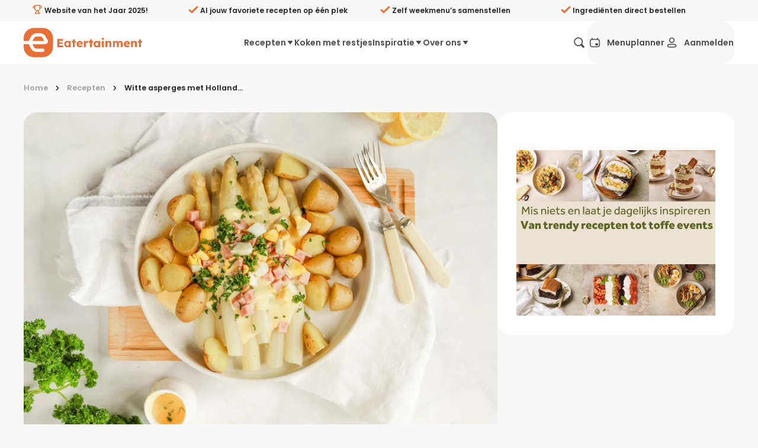

--- FILE ---
content_type: text/html;charset=utf-8
request_url: https://eatertainment.nl/recept/witte-asperges-met-hollandaisesaus-aardappeltjes-ei-en-ham
body_size: 120336
content:
<!DOCTYPE html><html  lang="nl"><head><meta charset="utf-8">
<meta name="viewport" content="width=device-width, initial-scale=1, viewport-fit=cover">
<title>Witte asperges met Hollandaisesaus, aardappeltjes, ei en ham - Eatertainment</title>
<style>/*! minireset.css v0.0.7 | MIT License | github.com/jgthms/minireset.css */blockquote,body,dd,dl,dt,fieldset,figure,h1,h2,h3,h4,h5,h6,hr,html,iframe,legend,li,ol,p,pre,textarea,ul{margin:0;padding:0}h1,h2,h3,h4,h5,h6{font-size:100%;font-weight:400}ul{list-style:none}button,input,select{margin:0}html{box-sizing:border-box}*,:after,:before{box-sizing:inherit}img,video{height:auto;max-width:100%}iframe{border:0}table{border-collapse:collapse;border-spacing:0}td,th{padding:0}</style>
<style>.flicking-viewport{overflow:hidden;position:relative}.flicking-viewport.vertical{display:inline-flex}.flicking-viewport.vertical>.flicking-camera{display:inline-flex;flex-direction:column}.flicking-viewport.flicking-hidden>.flicking-camera>*{visibility:hidden}.flicking-camera{display:flex;flex-direction:row;height:100%;position:relative;width:100%;will-change:transform;z-index:1}.flicking-camera>*{flex-shrink:0}.flicking-pagination{bottom:10px;left:0;position:absolute;text-align:center;width:100%;z-index:2}.flicking-pagination-bullets,.flicking-pagination-scroll{font-size:0}.flicking-pagination-scroll{left:50%;overflow:hidden;transform:translate(-50%);white-space:nowrap}.flicking-pagination-scroll .flicking-pagination-slider{transition:transform .2s}.flicking-pagination-scroll.flicking-pagination-uninitialized .flicking-pagination-bullet,.flicking-pagination-scroll.flicking-pagination-uninitialized .flicking-pagination-slider{transition:none}.flicking-pagination-bullet{background-color:#0a0a0a1a;border-radius:50%;cursor:pointer;display:inline-block;font-size:1rem;height:8px;margin:0 4px;width:8px}.flicking-pagination-scroll .flicking-pagination-bullet{transition:transform .2s}.flicking-pagination-bullet-active{background-color:#f2a65e}.flicking-pagination-scroll .flicking-pagination-bullet{position:relative;transform:scale(0);transition:transform .2s,left .2s;vertical-align:middle}.flicking-pagination-scroll .flicking-pagination-bullet-active{transform:scale(1)}.flicking-pagination-scroll .flicking-pagination-bullet-next,.flicking-pagination-scroll .flicking-pagination-bullet-prev{transform:scale(.66)}.flicking-pagination-scroll .flicking-pagination-bullet-next2,.flicking-pagination-scroll .flicking-pagination-bullet-prev2{transform:scale(.33)}a[expand]:not([expand=false]):not([data-nuxt-link]){display:block;width:100%}a[block]:not([block=false]){display:block}a:focus{color:#e87036;outline:none}a.v_no-decoration{text-decoration:none!important}button{background:none;border:none;color:#262626;font-family:Poppins,Arial,Helvetica,sans-serif;font-size:1rem;margin:0;padding:0;text-align:left;touch-action:manipulation;-webkit-user-select:none;-moz-user-select:none;user-select:none}button:hover{cursor:pointer}button:focus{outline:none}button[expand]{display:block;width:100%}@media screen and (max-width:39.9375rem){button[expand-on-small]{display:block;width:100%}}code{background:#f8f8f8;border-radius:.6em;padding:.5em 1em}h1,h2,h3,h4,h5,h6{font-weight:600;line-height:1.2;margin:0 0 .3em}h1{font-size:1.5rem;line-height:1}@media screen and (min-width:50rem){h1{font-size:2rem}}@media screen and (min-width:64rem){h1{font-size:3rem}}h2{font-size:1.375rem;line-height:1}@media screen and (min-width:50rem){h2{font-size:1.5rem}}@media screen and (min-width:64rem){h2{font-size:1.75rem}}h3{font-size:1.25rem}@media screen and (min-width:50rem){h3{font-size:1.375rem}}@media screen and (min-width:64rem){h3{font-size:1.5rem}}h4,h5,h6{font-size:1rem}@media screen and (min-width:50rem){h4,h5,h6{font-size:1.125rem}}@media screen and (min-width:64rem){h4,h5,h6{font-size:1.375rem}}hr{border:none;border-bottom:1px solid #ffeadd;margin:2rem 0}p{margin:0 0 1rem}[type=date],[type=datetime-local],[type=datetime],[type=email],[type=month],[type=number],[type=password],[type=search],[type=tel],[type=text],[type=time],[type=url],[type=week],select,textarea{-webkit-appearance:none;-moz-appearance:none;appearance:none;background-color:#f8f8f8;border:2px solid #f8f8f8;border-radius:1.375rem;color:#262626;display:block;font-family:Poppins,Arial,Helvetica,sans-serif;font-size:1rem;font-weight:500;line-height:1;margin:.3rem 0;outline:none;padding:1rem 1.2rem;transition:border-color .3s ease;-webkit-user-select:auto;-moz-user-select:auto;user-select:auto;width:100%}[type=date]:hover:not(:disabled),[type=datetime-local]:hover:not(:disabled),[type=datetime]:hover:not(:disabled),[type=email]:hover:not(:disabled),[type=month]:hover:not(:disabled),[type=number]:hover:not(:disabled),[type=password]:hover:not(:disabled),[type=search]:hover:not(:disabled),[type=tel]:hover:not(:disabled),[type=text]:hover:not(:disabled),[type=time]:hover:not(:disabled),[type=url]:hover:not(:disabled),[type=week]:hover:not(:disabled),select:hover:not(:disabled),textarea:hover:not(:disabled){border:2px solid #d0cecd}[type=date]:active,[type=date]:focus,[type=date]:hover:not(:disabled):active,[type=date]:hover:not(:disabled):focus,[type=datetime-local]:active,[type=datetime-local]:focus,[type=datetime-local]:hover:not(:disabled):active,[type=datetime-local]:hover:not(:disabled):focus,[type=datetime]:active,[type=datetime]:focus,[type=datetime]:hover:not(:disabled):active,[type=datetime]:hover:not(:disabled):focus,[type=email]:active,[type=email]:focus,[type=email]:hover:not(:disabled):active,[type=email]:hover:not(:disabled):focus,[type=month]:active,[type=month]:focus,[type=month]:hover:not(:disabled):active,[type=month]:hover:not(:disabled):focus,[type=number]:active,[type=number]:focus,[type=number]:hover:not(:disabled):active,[type=number]:hover:not(:disabled):focus,[type=password]:active,[type=password]:focus,[type=password]:hover:not(:disabled):active,[type=password]:hover:not(:disabled):focus,[type=search]:active,[type=search]:focus,[type=search]:hover:not(:disabled):active,[type=search]:hover:not(:disabled):focus,[type=tel]:active,[type=tel]:focus,[type=tel]:hover:not(:disabled):active,[type=tel]:hover:not(:disabled):focus,[type=text]:active,[type=text]:focus,[type=text]:hover:not(:disabled):active,[type=text]:hover:not(:disabled):focus,[type=time]:active,[type=time]:focus,[type=time]:hover:not(:disabled):active,[type=time]:hover:not(:disabled):focus,[type=url]:active,[type=url]:focus,[type=url]:hover:not(:disabled):active,[type=url]:hover:not(:disabled):focus,[type=week]:active,[type=week]:focus,[type=week]:hover:not(:disabled):active,[type=week]:hover:not(:disabled):focus,select:active,select:focus,select:hover:not(:disabled):active,select:hover:not(:disabled):focus,textarea:active,textarea:focus,textarea:hover:not(:disabled):active,textarea:hover:not(:disabled):focus{border:2px solid #e87036}textarea{border:2px solid #f1f0f0;font-size:1rem;min-height:100px;overflow:auto;padding:1.2rem;resize:vertical}fieldset{margin:1rem 0;padding:2rem}legend{display:block;font-weight:600;padding:0 0 1rem;width:100%}select{-webkit-appearance:none;-moz-appearance:none;background:transparent url("data:image/svg+xml;utf8,<svg xmlns='http://www.w3.org/2000/svg' width='100' height='100' fill='%23000'><polygon points='0,0 100,0 50,50'/></svg>") no-repeat;background-position:right 10px center;background-repeat:no-repeat;background-size:8px;border-radius:.2rem;color:#262626;height:2.8rem;line-height:2.4rem;padding:0 2.8rem 0 1.2rem;text-transform:none}select::-ms-expand{display:none}[type=range]{width:100%}label{color:#4d4d4d;display:block;font-size:.95rem;font-weight:600;margin:0 0 .5em}input:disabled:not([disabled=false]),select:disabled:not([disabled=false]),textarea:disabled:not([disabled=false]){cursor:not-allowed;opacity:.4}input[readonly]:not([readonly=false]),select[readonly]:not([readonly=false]),textarea[readonly]:not([readonly=false]){pointer-events:none}input::-moz-placeholder,select::-moz-placeholder,textarea::-moz-placeholder{color:#2626264d;opacity:1}input::placeholder,select::placeholder,textarea::placeholder{color:#2626264d;opacity:1}input:-webkit-autofill,input:-webkit-autofill:focus textarea:-webkit-autofill,input:-webkit-autofill:hover,select:-webkit-autofill,select:-webkit-autofill:focus,select:-webkit-autofill:hover,textarea:-webkit-autofill:hover textarea:-webkit-autofill:focus{-webkit-text-fill-color:#262626;-webkit-box-shadow:inset 0 0 0 1000px #fff}.sb_form_input_error{background:#e5294080;border:1px solid #e52940;border-radius:6px;padding:10px 20px}.v_background-color-default [type=date],.v_background-color-default [type=datetime-local],.v_background-color-default [type=datetime],.v_background-color-default [type=email],.v_background-color-default [type=month],.v_background-color-default [type=number],.v_background-color-default [type=password],.v_background-color-default [type=search],.v_background-color-default [type=tel],.v_background-color-default [type=text],.v_background-color-default [type=time],.v_background-color-default [type=url],.v_background-color-default [type=week],.v_background-color-default select,.v_background-color-default textarea{background-color:#f0f0f0}input[type=submit]{align-items:center;background:none;border:none;border-radius:24px;cursor:pointer;display:inline-flex;font-size:1rem;font-weight:600;line-height:1;margin:0;min-height:3.5rem;outline:none;padding:.6rem 1rem;position:relative;text-align:left;text-decoration:none;transition:opacity .3s ease;transition:color .2s ease,background-color .2s ease,border-color .3s ease;-webkit-user-select:none;-moz-user-select:none;user-select:none;white-space:nowrap}@media screen and (min-width:23.5rem){input[type=submit]{padding:.6rem 2rem}}input[type=submit]{background:#e87036;border:2px solid #e87036;color:#fff}input[type=submit]:hover{background:#d35518;border-color:#d35518}input[type=submit][disabled]:not([disabled=false]){background:#ffeadd;border-color:#ffeadd;color:#f9b485}[type=checkbox]{margin:0 .6rem 0 0;opacity:0;position:absolute}[type=checkbox]+label{color:#262626;cursor:pointer;display:inline-block;padding-left:2rem;padding-top:0;position:relative;text-transform:none;-webkit-user-select:text;-moz-user-select:text;user-select:text}[type=checkbox]+label:after,[type=checkbox]+label:before{content:"";left:0;position:absolute;transition:none .2s ease;z-index:1}[type=checkbox]+label:after{border-radius:8px}[type=checkbox]:not(:checked)+label:after{border:2px solid #898989;height:1.4rem;top:0;width:1.4rem}[type=checkbox]:focus+label:after{border:2px solid #898989;transition:border .2s ease}[type=checkbox]:checked+label:after{background-color:#e87036;border:.15rem solid #e87036;height:1.4rem;top:0;width:1.4rem;z-index:0}[type=checkbox]:checked+label:before{border:solid #fff;border-width:0 3px 3px 0;height:13px;left:7px;position:absolute;top:3px;transform:rotate(45deg);width:7px}@media print{[type=checkbox]:checked+label:before{border-bottom-color:#e87036;border-right-color:#e87036}}[type=checkbox]:checked:focus+label:after{background-color:#d35518;border:.15rem solid #d35518;transition:border .2s ease,background-color .3s ease}.v_background-color-white{background-color:#fff}.v_background-color-lightest-gray{background-color:#f8f8f8}@media screen and (min-width:50rem){.v_hide-on-medium{display:none!important}}.v_show-on-medium{display:none!important}@media screen and (min-width:50rem){.v_show-on-medium{display:block!important}}@media screen and (min-width:64rem){.v_hide-on-large{display:none!important}}.v_show-on-large{display:none!important}@media screen and (min-width:64rem){.v_show-on-large{display:block!important}}@media screen and (min-width:79rem){.v_hide-on-xlarge{display:none!important}}.v_show-on-xlarge{display:none!important}@media screen and (min-width:79rem){.v_show-on-xlarge{display:block!important}}.row-1{margin-block:.5rem}.row-in-1{padding-block:.5rem}.col-1{padding-inline:.5rem}.col-out-1{margin-inline:.5rem}.gap-1{gap:.5rem}.row-2{margin-block:1rem}.row-in-2{padding-block:1rem}.col-2{padding-inline:1rem}.col-out-2{margin-inline:1rem}.gap-2{gap:1rem}.row-3{margin-block:1.5rem}.row-in-3{padding-block:1.5rem}.col-3{padding-inline:1.5rem}.col-out-3{margin-inline:1.5rem}.gap-3{gap:1.5rem}.row-4{margin-block:2rem}.row-in-4{padding-block:2rem}.col-4{padding-inline:2rem}.col-out-4{margin-inline:2rem}.gap-4{gap:2rem}.row-5{margin-block:2.5rem}.row-in-5{padding-block:2.5rem}.col-5{padding-inline:2.5rem}.col-out-5{margin-inline:2.5rem}.gap-5{gap:2.5rem}.row-6{margin-block:3rem}.row-in-6{padding-block:3rem}.col-6{padding-inline:3rem}.col-out-6{margin-inline:3rem}.gap-6{gap:3rem}.row-7{margin-block:3.5rem}.row-in-7{padding-block:3.5rem}.col-7{padding-inline:3.5rem}.col-out-7{margin-inline:3.5rem}.gap-7{gap:3.5rem}.row-8{margin-block:4rem}.row-in-8{padding-block:4rem}.col-8{padding-inline:4rem}.col-out-8{margin-inline:4rem}.gap-8{gap:4rem}.size-full{height:100%;width:100%}.display-flex,.flex{display:flex}.display-flex-col,.flex-col{flex-direction:column}.display-flex-align-center,.flex-align-center{align-items:center}.display-flex-justify-space-between,.display-flex-space-between,.flex-justify-space-between,.flex-space-between{justify-content:space-between}.display-flex-justify-end,.flex-justify-end{justify-content:end}.position-static{position:static}.position-relative{position:relative}.position-fixed{position:fixed}.position-absolute{position:absolute}.position-sticky{position:sticky}.object-fit-fill{-o-object-fit:fill;object-fit:fill}.object-fit-contain{-o-object-fit:contain;object-fit:contain}.object-fit-cover{-o-object-fit:cover;object-fit:cover}.object-fit-none{-o-object-fit:none;object-fit:none}.object-fit-scale-down{-o-object-fit:scale-down;object-fit:scale-down}.object-position-ct{-o-object-position:50% 0;object-position:50% 0}.object-position-cc{-o-object-position:50% 50%;object-position:50% 50%}.object-position-cb{-o-object-position:50% 100%;object-position:50% 100%}.object-position-lt{-o-object-position:0 0;object-position:0 0}.object-position-lc{-o-object-position:0 50%;object-position:0 50%}.object-position-lb{-o-object-position:0 100%;object-position:0 100%}.object-position-rt{-o-object-position:100% 0;object-position:100% 0}.object-position-rc{-o-object-position:100% 50%;object-position:100% 50%}.object-position-rb{-o-object-position:100% 100%;object-position:100% 100%}.display-block{-o-object-fit:block;object-fit:block}.display-inline{-o-object-fit:inline;object-fit:inline}.display-inline-block{-o-object-fit:inline-block;object-fit:inline-block}.display-flex{-o-object-fit:flex;object-fit:flex}.display-inline-flex{-o-object-fit:inline-flex;object-fit:inline-flex}.display-grid{-o-object-fit:grid;object-fit:grid}.display-inline-grid{-o-object-fit:inline-grid;object-fit:inline-grid}.display-flow-root{-o-object-fit:flow-root;object-fit:flow-root}.no-inset{top:0;right:0;bottom:0;left:0}@media screen and (max-width:60rem){.mobile-no-scrolling{overflow:hidden}}.text-primary{color:#e87036}.vue-slider-disabled{cursor:not-allowed;opacity:.5}.vue-slider-rail{background-color:#ccc;border-radius:15px}.vue-slider-process{background-color:#e87036;border-radius:15px}.vue-slider-mark{z-index:4}.vue-slider-mark:first-child .vue-slider-mark-step,.vue-slider-mark:last-child .vue-slider-mark-step{display:none}.vue-slider-mark-step{background-color:#00000029;border-radius:50%;height:100%;width:100%}.vue-slider-mark-label{font-size:14px;white-space:nowrap}.vue-slider-dot-handle{background-color:#fff;border-radius:50%;box-shadow:0 0 4px 3px #0000000f;box-sizing:border-box;cursor:pointer;height:100%;width:100%}.vue-slider-dot-handle-focus{box-shadow:0 0 1px 2px #e870365c}.vue-slider-dot-handle-disabled{background-color:#ccc;cursor:not-allowed}.vue-slider-dot-tooltip-inner{background-color:#e87036;border-color:#e87036;border-radius:5px;box-sizing:content-box;color:#fff;font-size:14px;min-width:20px;padding:2px 5px;text-align:center;white-space:nowrap}.vue-slider-dot-tooltip-inner:after{content:"";position:absolute}.vue-slider-dot-tooltip-inner-top:after{border:5px solid transparent;border-top-color:inherit;height:0;left:50%;top:100%;transform:translate(-50%);width:0}.vue-slider-dot-tooltip-inner-bottom:after{border:5px solid transparent;border-bottom-color:inherit;bottom:100%;height:0;left:50%;transform:translate(-50%);width:0}.vue-slider-dot-tooltip-inner-left:after{border:5px solid transparent;border-left-color:inherit;height:0;left:100%;top:50%;transform:translateY(-50%);width:0}.vue-slider-dot-tooltip-inner-right:after{border:5px solid transparent;border-right-color:inherit;height:0;right:100%;top:50%;transform:translateY(-50%);width:0}.vue-slider-dot-tooltip-wrapper{opacity:0;transition:all .3s}.vue-slider-dot-tooltip-wrapper-show{opacity:1}:root{--brand-primary:#e87036;--desktop-menu-height:72px}body,html{background:#f8f8f8;color:#262626;font-family:Poppins,Arial,Helvetica,sans-serif;margin:0;padding:0}*{box-sizing:border-box;text-rendering:optimizeLegibility;-webkit-font-smoothing:antialiased;-moz-osx-font-smoothing:grayscale}a{color:inherit;text-decoration:none}label{-webkit-user-select:none;-moz-user-select:none;user-select:none}label:hover{cursor:pointer}small a{color:#e87036!important;text-decoration:underline!important}.hide-scroll-bar{-ms-overflow-style:none;scrollbar-width:none}.hide-scroll-bar::-webkit-scrollbar{display:none}.no-scroll{overflow:hidden;pointer-events:none;touch-action:none}.footer{color:#898989;font-size:.8rem}[id]{scroll-margin-top:calc(var(--desktop-menu-height) + 1rem)}.sr-only{border-width:0;clip-path:inset(50%);height:1px;margin:-1px;overflow:hidden;padding:0;position:absolute;white-space:nowrap;width:1px}.size-full\!{height:100%!important;width:100%!important}.object-cover{-o-object-fit:cover;object-fit:cover}.object-center{-o-object-position:center;object-position:center}</style>
<style>@font-face{font-display:swap;font-family:Poppins;font-style:normal;font-weight:400;src:url(/_nuxt/Poppins-normal-400-devanagari.CJDn6rn8.woff2) format("woff2");unicode-range:u+0900-097f,u+1cd0-1cf9,u+200c-200d,u+20a8,u+20b9,u+20f0,u+25cc,u+a830-a839,u+a8e0-a8ff,u+11b00-11b09}@font-face{font-display:swap;font-family:Poppins;font-style:normal;font-weight:400;src:url(/_nuxt/Poppins-normal-400-latin-ext.by3JarPu.woff2) format("woff2");unicode-range:u+0100-02ba,u+02bd-02c5,u+02c7-02cc,u+02ce-02d7,u+02dd-02ff,u+0304,u+0308,u+0329,u+1d00-1dbf,u+1e00-1e9f,u+1ef2-1eff,u+2020,u+20a0-20ab,u+20ad-20c0,u+2113,u+2c60-2c7f,u+a720-a7ff}@font-face{font-display:swap;font-family:Poppins;font-style:normal;font-weight:400;src:url(/_nuxt/Poppins-normal-400-latin.cpxAROuN.woff2) format("woff2");unicode-range:u+00??,u+0131,u+0152-0153,u+02bb-02bc,u+02c6,u+02da,u+02dc,u+0304,u+0308,u+0329,u+2000-206f,u+20ac,u+2122,u+2191,u+2193,u+2212,u+2215,u+feff,u+fffd}@font-face{font-display:swap;font-family:Poppins;font-style:normal;font-weight:500;src:url(/_nuxt/Poppins-normal-500-devanagari.BIdkeU1p.woff2) format("woff2");unicode-range:u+0900-097f,u+1cd0-1cf9,u+200c-200d,u+20a8,u+20b9,u+20f0,u+25cc,u+a830-a839,u+a8e0-a8ff,u+11b00-11b09}@font-face{font-display:swap;font-family:Poppins;font-style:normal;font-weight:500;src:url(/_nuxt/Poppins-normal-500-latin-ext.CK-6C4Hw.woff2) format("woff2");unicode-range:u+0100-02ba,u+02bd-02c5,u+02c7-02cc,u+02ce-02d7,u+02dd-02ff,u+0304,u+0308,u+0329,u+1d00-1dbf,u+1e00-1e9f,u+1ef2-1eff,u+2020,u+20a0-20ab,u+20ad-20c0,u+2113,u+2c60-2c7f,u+a720-a7ff}@font-face{font-display:swap;font-family:Poppins;font-style:normal;font-weight:500;src:url(/_nuxt/Poppins-normal-500-latin.C8OXljZJ.woff2) format("woff2");unicode-range:u+00??,u+0131,u+0152-0153,u+02bb-02bc,u+02c6,u+02da,u+02dc,u+0304,u+0308,u+0329,u+2000-206f,u+20ac,u+2122,u+2191,u+2193,u+2212,u+2215,u+feff,u+fffd}@font-face{font-display:swap;font-family:Poppins;font-style:normal;font-weight:600;src:url(/_nuxt/Poppins-normal-600-devanagari.STEjXBNN.woff2) format("woff2");unicode-range:u+0900-097f,u+1cd0-1cf9,u+200c-200d,u+20a8,u+20b9,u+20f0,u+25cc,u+a830-a839,u+a8e0-a8ff,u+11b00-11b09}@font-face{font-display:swap;font-family:Poppins;font-style:normal;font-weight:600;src:url(/_nuxt/Poppins-normal-600-latin-ext.CAhIAdZj.woff2) format("woff2");unicode-range:u+0100-02ba,u+02bd-02c5,u+02c7-02cc,u+02ce-02d7,u+02dd-02ff,u+0304,u+0308,u+0329,u+1d00-1dbf,u+1e00-1e9f,u+1ef2-1eff,u+2020,u+20a0-20ab,u+20ad-20c0,u+2113,u+2c60-2c7f,u+a720-a7ff}@font-face{font-display:swap;font-family:Poppins;font-style:normal;font-weight:600;src:url(/_nuxt/Poppins-normal-600-latin.zEkxB9Mr.woff2) format("woff2");unicode-range:u+00??,u+0131,u+0152-0153,u+02bb-02bc,u+02c6,u+02da,u+02dc,u+0304,u+0308,u+0329,u+2000-206f,u+20ac,u+2122,u+2191,u+2193,u+2212,u+2215,u+feff,u+fffd}@font-face{font-display:swap;font-family:Poppins;font-style:normal;font-weight:700;src:url(/_nuxt/Poppins-normal-700-devanagari.O-jipLrW.woff2) format("woff2");unicode-range:u+0900-097f,u+1cd0-1cf9,u+200c-200d,u+20a8,u+20b9,u+20f0,u+25cc,u+a830-a839,u+a8e0-a8ff,u+11b00-11b09}@font-face{font-display:swap;font-family:Poppins;font-style:normal;font-weight:700;src:url(/_nuxt/Poppins-normal-700-latin-ext.cby-RkWa.woff2) format("woff2");unicode-range:u+0100-02ba,u+02bd-02c5,u+02c7-02cc,u+02ce-02d7,u+02dd-02ff,u+0304,u+0308,u+0329,u+1d00-1dbf,u+1e00-1e9f,u+1ef2-1eff,u+2020,u+20a0-20ab,u+20ad-20c0,u+2113,u+2c60-2c7f,u+a720-a7ff}@font-face{font-display:swap;font-family:Poppins;font-style:normal;font-weight:700;src:url(/_nuxt/Poppins-normal-700-latin.Qrb0O0WB.woff2) format("woff2");unicode-range:u+00??,u+0131,u+0152-0153,u+02bb-02bc,u+02c6,u+02da,u+02dc,u+0304,u+0308,u+0329,u+2000-206f,u+20ac,u+2122,u+2191,u+2193,u+2212,u+2215,u+feff,u+fffd}</style>
<style>.vue-slider-dot{position:absolute;transition:all 0s;z-index:5}.vue-slider-dot:focus{outline:none}.vue-slider-dot-tooltip{position:absolute;visibility:hidden}.vue-slider-dot-hover:hover .vue-slider-dot-tooltip,.vue-slider-dot-tooltip-show{visibility:visible}.vue-slider-dot-tooltip-top{left:50%;top:-10px;transform:translate(-50%,-100%)}.vue-slider-dot-tooltip-bottom{bottom:-10px;left:50%;transform:translate(-50%,100%)}.vue-slider-dot-tooltip-left{left:-10px;top:50%;transform:translate(-100%,-50%)}.vue-slider-dot-tooltip-right{right:-10px;top:50%;transform:translate(100%,-50%)}.vue-slider-marks{height:100%;position:relative;width:100%}.vue-slider-mark{position:absolute;z-index:1}.vue-slider-ltr .vue-slider-mark,.vue-slider-rtl .vue-slider-mark{height:100%;top:50%;width:0}.vue-slider-ltr .vue-slider-mark-step,.vue-slider-rtl .vue-slider-mark-step{top:0}.vue-slider-ltr .vue-slider-mark-label,.vue-slider-rtl .vue-slider-mark-label{margin-top:10px;top:100%}.vue-slider-ltr .vue-slider-mark{transform:translate(-50%,-50%)}.vue-slider-ltr .vue-slider-mark-step{left:0}.vue-slider-ltr .vue-slider-mark-label{left:50%;transform:translate(-50%)}.vue-slider-rtl .vue-slider-mark{transform:translate(50%,-50%)}.vue-slider-rtl .vue-slider-mark-step{right:0}.vue-slider-rtl .vue-slider-mark-label{right:50%;transform:translate(50%)}.vue-slider-btt .vue-slider-mark,.vue-slider-ttb .vue-slider-mark{height:0;left:50%;width:100%}.vue-slider-btt .vue-slider-mark-step,.vue-slider-ttb .vue-slider-mark-step{left:0}.vue-slider-btt .vue-slider-mark-label,.vue-slider-ttb .vue-slider-mark-label{left:100%;margin-left:10px}.vue-slider-btt .vue-slider-mark{transform:translate(-50%,50%)}.vue-slider-btt .vue-slider-mark-step{top:0}.vue-slider-btt .vue-slider-mark-label{top:50%;transform:translateY(-50%)}.vue-slider-ttb .vue-slider-mark{transform:translate(-50%,-50%)}.vue-slider-ttb .vue-slider-mark-step{bottom:0}.vue-slider-ttb .vue-slider-mark-label{bottom:50%;transform:translateY(50%)}.vue-slider-mark-label,.vue-slider-mark-step{position:absolute}.vue-slider{box-sizing:content-box;display:block;position:relative;-webkit-user-select:none;-moz-user-select:none;user-select:none;-webkit-tap-highlight-color:rgba(0,0,0,0)}.vue-slider-rail{height:100%;position:relative;transition-property:width,height,left,right,top,bottom;width:100%}.vue-slider-process{position:absolute;z-index:1}</style>
<style>.sb_layout_default{display:flex;flex-direction:column;min-height:100vh}.sb_layout_default_scroll-to.sb_button{bottom:calc(var(--mobile-menu-height, 4.5rem) + 1rem + env(safe-area-inset-bottom))!important;font-size:1rem;position:fixed;right:1rem;z-index:4}@media screen and (min-width:60rem){.sb_layout_default_scroll-to.sb_button{bottom:3rem}}@media screen and (min-width:93.75rem){.sb_layout_default_scroll-to.sb_button{right:5rem}}@media print{.sb_layout_default_scroll-to.sb_button{display:none}.sb_layout_default{padding-top:0}}.sb_layout_default .dropdown-content-enter-active,.sb_layout_default .dropdown-content-leave-active{transition:all .2s}.sb_layout_default .dropdown-content-enter-from,.sb_layout_default .dropdown-content-leave-to{opacity:0;transform:translateY(-5px)}</style>
<style>.sb_main-footer[data-v-dacf6d55]{background:#f8f8f8;margin-top:auto;padding-bottom:6.25rem}@media screen and (min-width:60rem){.sb_main-footer[data-v-dacf6d55]{padding-bottom:0}}@media print{.sb_main-footer[data-v-dacf6d55]{display:none}}.sb_main-footer_subscribe-container[data-v-dacf6d55]{background:linear-gradient(90deg,#e87036,#e87036);color:#fff}.sb_main-footer_subscribe-container_inner[data-v-dacf6d55]{margin:0 auto;max-width:75rem;padding:0 1rem;width:100%}@media screen and (min-width:79rem){.sb_main-footer_subscribe-container_inner[data-v-dacf6d55]{padding-left:0;padding-right:0}}.sb_main-footer_subscribe-container_inner[data-v-dacf6d55]{display:grid;grid-template-columns:repeat(2,1fr);min-height:184px;padding:0 2rem}@media screen and (max-width:50rem){.sb_main-footer_subscribe-container_inner[data-v-dacf6d55]{grid-template-columns:repeat(1,1fr);padding-block:2rem}}.sb_main-footer_subscribe-container_col[data-v-dacf6d55]{align-items:center;display:flex;flex:1}.sb_main-footer_subscribe-container_icon[data-v-dacf6d55],.sb_main-footer_subscribe-container_text[data-v-dacf6d55]{display:inline-block}.sb_main-footer_subscribe-container_icon[data-v-dacf6d55]{font-size:5rem;margin-right:1.5rem}@media screen and (max-width:50rem){.sb_main-footer_subscribe-container_icon[data-v-dacf6d55]{font-size:3.125rem}}.sb_main-footer_subscribe-container_text[data-v-dacf6d55]{flex:1;font-size:1.5rem;font-weight:600;line-height:1.5}@media screen and (max-width:50rem){.sb_main-footer_subscribe-container_text[data-v-dacf6d55]{font-size:1.125rem}.sb_main-footer_subscribe-container .form[data-v-dacf6d55]{margin-block-start:1rem}.sb_main-footer_subscribe-container .form[data-v-dacf6d55],.sb_main-footer_subscribe-container .inputs[data-v-dacf6d55]{display:block!important}}.sb_main-footer_subscribe-container .email-input[data-v-dacf6d55]{background:transparent;border-color:#fff;color:#fff;flex:1;margin-right:.5rem}.sb_main-footer_subscribe-container .email-input[data-v-dacf6d55]::-moz-placeholder{color:#fffa}.sb_main-footer_subscribe-container .email-input[data-v-dacf6d55]::placeholder{color:#fffa}.sb_main-footer_subscribe-container .email-input[data-v-dacf6d55],.sb_main-footer_subscribe-container .subscribe-button[data-v-dacf6d55]{display:block!important;height:56px!important}.sb_main-footer_subscribe-container .check-container[data-v-dacf6d55]{margin-block:1rem}.sb_main-footer_subscribe-container .checkbox[data-v-dacf6d55]{color:#fff!important}.sb_main-footer_sitemap-container[data-v-dacf6d55]{margin:0 auto;max-width:75rem;padding:0 1rem;width:100%}@media screen and (min-width:79rem){.sb_main-footer_sitemap-container[data-v-dacf6d55]{padding-left:0;padding-right:0}}.sb_main-footer_sitemap-container[data-v-dacf6d55]{padding:2rem 0}.sb_main-footer_top[data-v-dacf6d55]{align-items:start;display:flex;flex-direction:column;gap:1rem;justify-content:space-between;padding-inline:1rem}@media screen and (min-width:40rem){.sb_main-footer_top[data-v-dacf6d55]{flex-direction:row}}@media screen and (min-width:50rem){.sb_main-footer_left[data-v-dacf6d55]{flex:1}}.sb_main-footer_right[data-v-dacf6d55]{display:flex;padding:2rem 1rem 0}@media screen and (min-width:50rem){.sb_main-footer_right[data-v-dacf6d55]{max-width:50%;padding:0 1rem;width:50%}}@media screen and (max-width:40rem){.sb_main-footer_right[data-v-dacf6d55]{display:block!important}}.sb_main-footer_woty-badge[data-v-dacf6d55]{align-self:center;aspect-ratio:1/1;border-radius:50%;pointer-events:none;-webkit-user-select:none;-moz-user-select:none;user-select:none;width:6rem}@media screen and (min-width:40rem){.sb_main-footer_woty-badge[data-v-dacf6d55]{margin-bottom:-3rem}}.sb_main-footer_title[data-v-dacf6d55]{color:#e87036;font-size:2rem;font-weight:700;line-height:1.5}.sb_main-footer_below-title[data-v-dacf6d55]{align-items:center;display:flex;margin-bottom:2em;padding:1rem 0 0}.sb_main-footer_below-title_subtitle[data-v-dacf6d55]{padding:0 1rem}.sb_main-footer_below-title_socials[data-v-dacf6d55]{display:flex}.sb_main-footer_link[data-v-dacf6d55]{display:block;line-height:1.5rem}@media screen and (max-width:50rem){.parent-row[data-v-dacf6d55]{display:none}}.parent-row[data-v-dacf6d55]{flex-wrap:wrap;gap:40px;justify-content:space-between;margin-bottom:1.5rem;padding:0 1rem;width:100%}.parent-row.col-6[data-v-dacf6d55]:after{content:"";flex:auto}.parent-row h4[data-v-dacf6d55]{font-size:1.25rem;font-weight:600;line-height:2;margin:0 0 -.5rem}.column[data-v-dacf6d55]{gap:.5rem;max-width:40%;min-width:200px;width:auto}div.sb_icon-link_text[data-v-dacf6d55]{font-size:16px;font-weight:200;font-weight:500}.mobile-collapsable[data-v-dacf6d55]{align-items:flex-start;flex-direction:column;margin:0 auto;max-width:75rem;padding:0 1rem;width:100%}@media screen and (min-width:79rem){.mobile-collapsable[data-v-dacf6d55]{padding-left:0;padding-right:0}}.mobile-collapsable[data-v-dacf6d55]{padding:20px 1rem 0}@media screen and (min-width:50rem){.legacy[data-v-dacf6d55]{display:none}}.legacy[data-v-dacf6d55]{align-self:flex-start;margin-top:1.5rem}.sb_main-footer_link[data-v-dacf6d55]:hover{color:#e87036;text-decoration:underline}</style>
<style>@media screen and (min-width:50rem){.sb_view_recipe_mobile_aside[data-v-e67a5f3d]{display:none}}.sb_view_recipe_premium_cta[data-v-e67a5f3d]{align-items:center;display:flex}.sb_view_recipe_premium_cta[data-v-e67a5f3d] .sb_cta-and-visual_inner{box-shadow:0 0 46px #00000012}.sb_view_recipe_premium_cta[data-v-e67a5f3d] .sb_cta-and-visual_inner .sb_cta-and-visual_visual{display:none}@media screen and (min-width:50rem){.sb_view_recipe_premium_cta[data-v-e67a5f3d] .sb_cta-and-visual_inner .sb_cta-and-visual_visual{display:block}}.sb_view_recipe_content[data-v-e67a5f3d] .sb_flex_sections{--text-color:#fff}.sb_view_recipe_content_related-recipes[data-v-e67a5f3d]{padding:2rem 0}.sb_view_recipe .sb_ad_banner_position_two[data-v-e67a5f3d]{margin:-2rem 0 2rem}</style>
<style>:root{--usp-top-bar-bg:#f8f8f8}</style>
<style>.sb_usp-top-bar[data-v-a8e3adfd]{align-items:center;background:var(--usp-top-bar-bg);display:flex;height:2.25rem;overflow:hidden;position:relative;z-index:1}.sb_usp-top-bar ul[data-v-a8e3adfd]{display:grid;flex:1;grid-template-columns:repeat(auto-fit,minmax(100px,1fr));margin-inline:auto;max-width:75rem;overflow:hidden}@media screen and (max-width:64rem){.sb_usp-top-bar ul[data-v-a8e3adfd]{grid-auto-rows:100%;grid-template-columns:repeat(3,minmax(100px,1fr))}}@media screen and (max-width:50rem){.sb_usp-top-bar ul[data-v-a8e3adfd]{grid-template-columns:repeat(2,minmax(100px,1fr))}}@media screen and (max-width:40rem){.sb_usp-top-bar ul[data-v-a8e3adfd]{grid-auto-rows:100%;grid-template-columns:repeat(1,minmax(100px,1fr))}}.sb_usp-top-bar ul li[data-v-a8e3adfd]{align-items:center;display:flex;font-size:.75rem;font-weight:600;gap:.5625rem;height:100%;justify-content:center}.sb_usp-top-bar ul li svg[data-v-a8e3adfd]{color:#e87036;font-size:1.5rem;position:relative;top:-.1em}</style>
<style>.notification[data-v-228f8c18]{background:#e87036;border-radius:50%;height:10px;position:absolute;right:50%;top:50%;transform:translate(14px,-21px);width:10px}.menu-item-text[data-v-228f8c18]{color:inherit;max-width:19vw;text-align:center}</style>
<style>.sb_hamburger-menu{pointer-events:none}.sb_hamburger-menu.s_active{pointer-events:all}.sb_hamburger-menu .sb_icon-link{display:flex}.sb_hamburger-menu .sb_async-icon{background:#f8f8f8!important}</style>
<style>.sb_hamburger-menu[data-v-79838f99]{display:flex;flex-direction:column;left:0;max-height:100vh;position:fixed;top:0;width:100vw}.sb_hamburger-menu_background[data-v-79838f99]{background:#0003;height:150vh;left:0;opacity:0;pointer-events:none;position:absolute;top:0;transition:opacity .3s ease-in-out;width:100vw}.sb_hamburger-menu_background.s_active[data-v-79838f99]{opacity:1;pointer-events:all;touch-action:none}.sb_hamburger-menu_content[data-v-79838f99],.sb_hamburger-menu_link[data-v-79838f99]{border-top:1px solid #f1f0f0;cursor:pointer}.sb_hamburger-menu_content[data-v-79838f99]:first-child,.sb_hamburger-menu_link[data-v-79838f99]:first-child{border:none}.sb_hamburger-menu_content[data-v-79838f99]{background:#fff;flex:1;opacity:0;overflow-y:auto;overscroll-behavior:contain;position:relative;transform:translate(50%)}.sb_hamburger-menu_link[data-v-79838f99]{display:block;font-weight:500}.sb_hamburger-menu_pill-link[data-v-79838f99]{background:#e87036;border-radius:21px;color:#fff;display:inline-block;font-size:.9rem;font-weight:600;margin:.25rem;padding:.5rem .8rem}.sb_hamburger-menu_accordion[data-v-79838f99]{border:solid #f1f0f0;border-width:1px 0 0;overflow:hidden;will-change:transform}.sb_hamburger-menu_accordion_title[data-v-79838f99]{align-items:center;border:none;display:flex;justify-content:space-between}.sb_hamburger-menu_accordion_content_item[data-v-79838f99]{opacity:0;pointer-events:none;will-change:transform}.sb_hamburger-menu.s_active[data-v-79838f99]{pointer-events:default}</style>
<style>.sb_icon-button[data-v-b7dda0e8]{--button-size-small:32px;--border-radius-small:12px;--icon-size-small:1.5rem;--border-width-small:1px;--button-size-medium:40px;--border-radius-medium:16px;--icon-size-medium:1.7rem;--border-width-medium:1px;--button-size-large:48px;--border-radius-large:20px;--icon-size-large:1.75rem;--border-width-large:2px;--bg-color-white:#fff;--icon-color-white:#e87036;--icon-color-white-ghost:#e87036;--border-color-white:#262626;--hover-bg-color-white:#fff;--hover-icon-color-white:#262626;--hover-icon-color-white-ghost:#262626;--hover-border-color-white:#262626;--bg-color-light:#f8f8f8;--icon-color-light:#e87036;--icon-color-light-ghost:#e87036;--border-color-light:#d0cecd;--hover-bg-color-light:#f1f0f0;--hover-icon-color-light:#d35518;--hover-icon-color-light-ghost:#d35518;--hover-border-color-light:#4d4d4d;--bg-color-primary:#e87036;--icon-color-primary:#fff;--icon-color-primary-ghost:#e87036;--border-color-primary:#e87036;--hover-bg-color-primary:#d35518;--hover-icon-color-primary:#fff;--hover-icon-color-primary-ghost:#d35518;--hover-border-color-primary:#e87036;--bg-color-primary-light:#ffeadd;--icon-color-primary-light:#e87036;--icon-color-primary-light-ghost:#ffeadd;--border-color-primary-light:#ffeadd;--hover-bg-color-primary-light:#e87036;--hover-icon-color-primary-light:#fff;--hover-icon-color-primary-light-ghost:#d35518;--hover-border-color-primary-light:#ffeadd;--bg-color-black:#f8f8f8;--icon-color-black:#262626;--icon-color-black-ghost:#262626;--border-color-black:#f1f0f0;--hover-bg-color-black:#f8f8f8;--hover-icon-color-black:#e87036;--hover-icon-color-black-ghost:#e87036;--hover-border-color-black:#4d4d4d;--bg-color-gray:#f8f8f8;--icon-color-gray:#4d4d4d;--icon-color-gray-ghost:#4d4d4d;--border-color-gray:#f1f0f0;--hover-bg-color-gray:#f8f8f8;--hover-icon-color-gray:#262626;--hover-icon-color-black-ghost:#262626;--hover-border-color-gray:#4d4d4d;align-items:center;border-color:transparent;border-style:solid;display:flex;justify-content:center;position:relative;transition:background-color .2s ease-in-out,color .2s ease-in-out,border-color .2s ease-in-out}.sb_icon-button.v_color-scheme_white[data-v-b7dda0e8]:not(.v_variant_ghost){color:var(--icon-color-white)}.sb_icon-button.v_color-scheme_white.v_variant_ghost[data-v-b7dda0e8]{color:var(--icon-color-white-ghost)}.sb_icon-button.v_color-scheme_white.v_variant_outline[data-v-b7dda0e8],.sb_icon-button.v_color-scheme_white.v_variant_solid[data-v-b7dda0e8]{background-color:var(--bg-color-white)}.sb_icon-button.v_color-scheme_white.v_variant_outline[data-v-b7dda0e8]{border-color:var(--border-color-white)}@media (hover:hover){.sb_icon-button.v_color-scheme_white[data-v-b7dda0e8]:hover:not(.v_variant_ghost){color:var(--hover-icon-color-white)}.sb_icon-button.v_color-scheme_white:hover.v_variant_ghost[data-v-b7dda0e8]{color:var(--hover-icon-color-white-ghost)}.sb_icon-button.v_color-scheme_white:hover.v_variant_outline[data-v-b7dda0e8],.sb_icon-button.v_color-scheme_white:hover.v_variant_solid[data-v-b7dda0e8]{background-color:var(--hover-bg-color-white)}.sb_icon-button.v_color-scheme_white:hover.v_variant_outline[data-v-b7dda0e8]{border-color:var(--hover-border-color-white)}}.sb_icon-button.v_color-scheme_light[data-v-b7dda0e8]:not(.v_variant_ghost){color:var(--icon-color-light)}.sb_icon-button.v_color-scheme_light.v_variant_ghost[data-v-b7dda0e8]{color:var(--icon-color-light-ghost)}.sb_icon-button.v_color-scheme_light.v_variant_outline[data-v-b7dda0e8],.sb_icon-button.v_color-scheme_light.v_variant_solid[data-v-b7dda0e8]{background-color:var(--bg-color-light)}.sb_icon-button.v_color-scheme_light.v_variant_outline[data-v-b7dda0e8]{border-color:var(--border-color-light)}@media (hover:hover){.sb_icon-button.v_color-scheme_light[data-v-b7dda0e8]:hover:not(.v_variant_ghost){color:var(--hover-icon-color-light)}.sb_icon-button.v_color-scheme_light:hover.v_variant_ghost[data-v-b7dda0e8]{color:var(--hover-icon-color-light-ghost)}.sb_icon-button.v_color-scheme_light:hover.v_variant_outline[data-v-b7dda0e8],.sb_icon-button.v_color-scheme_light:hover.v_variant_solid[data-v-b7dda0e8]{background-color:var(--hover-bg-color-light)}.sb_icon-button.v_color-scheme_light:hover.v_variant_outline[data-v-b7dda0e8]{border-color:var(--hover-border-color-light)}}.sb_icon-button.v_color-scheme_primary[data-v-b7dda0e8]:not(.v_variant_ghost){color:var(--icon-color-primary)}.sb_icon-button.v_color-scheme_primary.v_variant_ghost[data-v-b7dda0e8]{color:var(--icon-color-primary-ghost)}.sb_icon-button.v_color-scheme_primary.v_variant_outline[data-v-b7dda0e8],.sb_icon-button.v_color-scheme_primary.v_variant_solid[data-v-b7dda0e8]{background-color:var(--bg-color-primary)}.sb_icon-button.v_color-scheme_primary.v_variant_outline[data-v-b7dda0e8]{border-color:var(--border-color-primary)}@media (hover:hover){.sb_icon-button.v_color-scheme_primary[data-v-b7dda0e8]:hover:not(.v_variant_ghost){color:var(--hover-icon-color-primary)}.sb_icon-button.v_color-scheme_primary:hover.v_variant_ghost[data-v-b7dda0e8]{color:var(--hover-icon-color-primary-ghost)}.sb_icon-button.v_color-scheme_primary:hover.v_variant_outline[data-v-b7dda0e8],.sb_icon-button.v_color-scheme_primary:hover.v_variant_solid[data-v-b7dda0e8]{background-color:var(--hover-bg-color-primary)}.sb_icon-button.v_color-scheme_primary:hover.v_variant_outline[data-v-b7dda0e8]{border-color:var(--hover-border-color-primary)}}.sb_icon-button.v_color-scheme_primary-light[data-v-b7dda0e8]:not(.v_variant_ghost){color:var(--icon-color-primary-light)}.sb_icon-button.v_color-scheme_primary-light.v_variant_ghost[data-v-b7dda0e8]{color:var(--icon-color-primary-light-ghost)}.sb_icon-button.v_color-scheme_primary-light.v_variant_outline[data-v-b7dda0e8],.sb_icon-button.v_color-scheme_primary-light.v_variant_solid[data-v-b7dda0e8]{background-color:var(--bg-color-primary-light)}.sb_icon-button.v_color-scheme_primary-light.v_variant_outline[data-v-b7dda0e8]{border-color:var(--border-color-primary-light)}@media (hover:hover){.sb_icon-button.v_color-scheme_primary-light[data-v-b7dda0e8]:hover:not(.v_variant_ghost){color:var(--hover-icon-color-primary-light)}.sb_icon-button.v_color-scheme_primary-light:hover.v_variant_ghost[data-v-b7dda0e8]{color:var(--hover-icon-color-primary-light-ghost)}.sb_icon-button.v_color-scheme_primary-light:hover.v_variant_outline[data-v-b7dda0e8],.sb_icon-button.v_color-scheme_primary-light:hover.v_variant_solid[data-v-b7dda0e8]{background-color:var(--hover-bg-color-primary-light)}.sb_icon-button.v_color-scheme_primary-light:hover.v_variant_outline[data-v-b7dda0e8]{border-color:var(--hover-border-color-primary-light)}}.sb_icon-button.v_color-scheme_black[data-v-b7dda0e8]:not(.v_variant_ghost){color:var(--icon-color-black)}.sb_icon-button.v_color-scheme_black.v_variant_ghost[data-v-b7dda0e8]{color:var(--icon-color-black-ghost)}.sb_icon-button.v_color-scheme_black.v_variant_outline[data-v-b7dda0e8],.sb_icon-button.v_color-scheme_black.v_variant_solid[data-v-b7dda0e8]{background-color:var(--bg-color-black)}.sb_icon-button.v_color-scheme_black.v_variant_outline[data-v-b7dda0e8]{border-color:var(--border-color-black)}@media (hover:hover){.sb_icon-button.v_color-scheme_black[data-v-b7dda0e8]:hover:not(.v_variant_ghost){color:var(--hover-icon-color-black)}.sb_icon-button.v_color-scheme_black:hover.v_variant_ghost[data-v-b7dda0e8]{color:var(--hover-icon-color-black-ghost)}.sb_icon-button.v_color-scheme_black:hover.v_variant_outline[data-v-b7dda0e8],.sb_icon-button.v_color-scheme_black:hover.v_variant_solid[data-v-b7dda0e8]{background-color:var(--hover-bg-color-black)}.sb_icon-button.v_color-scheme_black:hover.v_variant_outline[data-v-b7dda0e8]{border-color:var(--hover-border-color-black)}}.sb_icon-button.v_color-scheme_gray[data-v-b7dda0e8]:not(.v_variant_ghost){color:var(--icon-color-gray)}.sb_icon-button.v_color-scheme_gray.v_variant_ghost[data-v-b7dda0e8]{color:var(--icon-color-gray-ghost)}.sb_icon-button.v_color-scheme_gray.v_variant_outline[data-v-b7dda0e8],.sb_icon-button.v_color-scheme_gray.v_variant_solid[data-v-b7dda0e8]{background-color:var(--bg-color-gray)}.sb_icon-button.v_color-scheme_gray.v_variant_outline[data-v-b7dda0e8]{border-color:var(--border-color-gray)}@media (hover:hover){.sb_icon-button.v_color-scheme_gray[data-v-b7dda0e8]:hover:not(.v_variant_ghost){color:var(--hover-icon-color-gray)}.sb_icon-button.v_color-scheme_gray:hover.v_variant_ghost[data-v-b7dda0e8]{color:var(--hover-icon-color-gray-ghost)}.sb_icon-button.v_color-scheme_gray:hover.v_variant_outline[data-v-b7dda0e8],.sb_icon-button.v_color-scheme_gray:hover.v_variant_solid[data-v-b7dda0e8]{background-color:var(--hover-bg-color-gray)}.sb_icon-button.v_color-scheme_gray:hover.v_variant_outline[data-v-b7dda0e8]{border-color:var(--hover-border-color-gray)}}.sb_icon-button.v_size_small[data-v-b7dda0e8]{border-radius:var(--border-radius-small);border-width:var(--border-width-small);font-size:var(--icon-size-small);height:var(--button-size-small);width:var(--button-size-small)}.sb_icon-button.v_size_medium[data-v-b7dda0e8]{border-radius:var(--border-radius-medium);border-width:var(--border-width-medium);font-size:var(--icon-size-medium);height:var(--button-size-medium);width:var(--button-size-medium)}.sb_icon-button.v_size_large[data-v-b7dda0e8]{border-radius:var(--border-radius-large);border-width:var(--border-width-large);font-size:var(--icon-size-large);height:var(--button-size-large);width:var(--button-size-large)}.sb_icon-button_notification[data-v-b7dda0e8]{align-items:center;background-color:#e87036;border-radius:1.375rem;color:#fff;display:flex;font-size:.75rem;height:1.25rem;justify-content:center;min-width:1.25rem;padding:0 .3125rem;position:absolute;right:-.3125rem;top:-.3125rem}</style>
<style>.sb_icon-link[data-v-224fd51a]{align-items:center;color:#262626;display:inline-flex;margin-bottom:.6rem;transition:color .3s ease;-webkit-user-select:none;-moz-user-select:none;user-select:none}.sb_icon-link_text[data-v-224fd51a]{font-size:.8rem;font-weight:600;padding:0 0 0 .6rem}.sb_icon-link_icon[data-v-224fd51a]{display:flex;flex-direction:column;justify-content:center}.sb_icon-link[link-type=default] .sb_icon-link_icon[data-v-224fd51a]{align-items:center;background-color:#f8f8f8;border-radius:50%;display:flex;flex-shrink:0;font-size:2rem;height:2.8rem;justify-content:center;min-width:0;transition:background-color .3s ease;width:2.8rem}.sb_icon-link[link-type=default][data-v-224fd51a]:hover{color:#e87036}.sb_icon-link[link-type=default]:hover .sb_icon-link_icon[data-v-224fd51a]{background-color:#ffeadd}.sb_icon-link[link-type=naked][data-v-224fd51a]:hover{color:#e87036}</style>
<style>.sb_collapsable[data-v-24eac523]{align-items:center;cursor:pointer;display:flex;width:100%}.sb_collapsable_header[data-v-24eac523]{width:100%}.sb_collapsable_header_title[data-v-24eac523]{align-items:center;justify-content:space-between;position:relative;width:100%}.sb_collapsable_header_title_text[data-v-24eac523]{font-size:20px;margin:20px 0}.hr[data-v-24eac523]{background-color:#f1f0f0;height:2px;width:100%}@media screen and (min-width:50rem){.sb_collapsable[data-v-24eac523]{display:none}}.link-group[data-v-24eac523]{gap:15px;margin-top:15px}</style>
<style>.sb_button[button-type=primary][data-v-9a8d445b]{background:#e87036;border:2px solid #e87036;color:#fff}.sb_button[button-type=primary] .sb_button_notification_wrapper[data-v-9a8d445b]{background-color:#ffeadd;color:#e87036}.sb_button[button-type=primary][data-v-9a8d445b]:hover{background:#d35518;border-color:#d35518}.sb_button[button-type=primary][disabled][data-v-9a8d445b]:not([disabled=false]){background:#ffeadd;border-color:#ffeadd;color:#f9b485}.sb_button[button-type=primary][ghost][data-v-9a8d445b]:not([ghost=false]){background:transparent;color:#e87036}.sb_button[button-type=primary][ghost][data-v-9a8d445b]:not([ghost=false]):hover{background:#d35518;border-color:#d35518;color:#fff}.sb_button[button-type=primary][ghost]:not([ghost=false])[disabled][data-v-9a8d445b]:not([disabled=false]){background:transparent;border-color:#ffeadd;color:#f9b485}.sb_button[button-type=primary][naked][data-v-9a8d445b]:not([naked=false]){background:none;border-color:transparent;color:var(--text-color)}.sb_button[button-type=primary][naked][data-v-9a8d445b]:not([naked=false]):hover{color:var(--text-color-hover)}.sb_button[button-type=primary][naked]:not([naked=false])[disabled][data-v-9a8d445b]:not([disabled=false]){color:#f9b485}.sb_button[button-type=primary-gradient][data-v-9a8d445b]{background:linear-gradient(90deg,#e87036,#e87036);border:2px solid #e87036;color:#fff}.sb_button[button-type=primary-gradient] .sb_button_notification_wrapper[data-v-9a8d445b]{background:linear-gradient(0deg,#e87036,#e87036);color:#fff}.sb_button[button-type=primary-gradient][data-v-9a8d445b]:hover{background:linear-gradient(0deg,#e87036,#e87036);border-color:#d35518}.sb_button[button-type=primary-gradient][disabled][data-v-9a8d445b]:not([disabled=false]){background:#ffeadd;border-color:#ffeadd;color:#f9b485}.sb_button[button-type=primary-gradient][ghost][data-v-9a8d445b]:not([ghost=false]){background:transparent;color:#e87036}.sb_button[button-type=primary-gradient][ghost][data-v-9a8d445b]:not([ghost=false]):hover{background:#d35518;border-color:#d35518;color:#fff}.sb_button[button-type=primary-gradient][ghost]:not([ghost=false])[disabled][data-v-9a8d445b]:not([disabled=false]){background:transparent;border-color:#ffeadd;color:#f9b485}.sb_button[button-type=primary-gradient][naked][data-v-9a8d445b]:not([naked=false]){background:none;border-color:transparent;color:#e87036}.sb_button[button-type=primary-gradient][naked][data-v-9a8d445b]:not([naked=false]):hover{color:#d35518}.sb_button[button-type=primary-gradient][naked]:not([naked=false])[disabled][data-v-9a8d445b]:not([disabled=false]){color:#f9b485}a:focus>[button-type=primary-gradient][data-v-9a8d445b],button:focus>[button-type=primary-gradient][data-v-9a8d445b]{background:linear-gradient(0deg,#e87036,#e87036);border-color:#e5601f}.sb_button[button-type=secondary][data-v-9a8d445b]{background:#ffeadd;border:2px solid #ffeadd;color:#e87036}.sb_button[button-type=secondary] .sb_button_notification_wrapper[data-v-9a8d445b]{background-color:#ffeadd;color:#e87036}.sb_button[button-type=secondary][data-v-9a8d445b]:hover{background:#fce0cc;border-color:#fce0cc}.sb_button[button-type=secondary][disabled][data-v-9a8d445b]:not([disabled=false]){background:#ffeadd;border-color:#ffeadd;color:#f9b485}.sb_button[button-type=secondary][ghost][data-v-9a8d445b]:not([ghost=false]){background:transparent;color:#e87036}.sb_button[button-type=secondary][ghost][data-v-9a8d445b]:not([ghost=false]):hover{background:#d35518;border-color:#d35518;color:#fff}.sb_button[button-type=secondary][ghost]:not([ghost=false])[disabled][data-v-9a8d445b]:not([disabled=false]){background:transparent;border-color:#ffeadd;color:#f9b485}.sb_button[button-type=secondary][naked][data-v-9a8d445b]:not([naked=false]){background:none;border-color:transparent;color:var(--text-color)}.sb_button[button-type=secondary][naked][data-v-9a8d445b]:not([naked=false]):hover{color:var(--text-color-hover)}.sb_button[button-type=secondary][naked]:not([naked=false])[disabled][data-v-9a8d445b]:not([disabled=false]){color:#f9b485}a:focus>[button-type=primary][data-v-9a8d445b],button:focus>[button-type=primary][data-v-9a8d445b]{background:#e5601f;border-color:#e5601f}.sb_button[button-type=light][data-v-9a8d445b]{background:#f8f8f8;border:2px solid #f8f8f8;color:#e87036}.sb_button[button-type=light] .sb_button_notification_wrapper[data-v-9a8d445b]{background:#e87036;color:#fff}.sb_button[button-type=light][data-v-9a8d445b]:hover{background:#d35518;border-color:#d35518;color:#fff}.sb_button[button-type=light][disabled][data-v-9a8d445b]:not([disabled=false]){background:#f8f8f8;border-color:#f8f8f8;color:#f9b485}.sb_button[button-type=light][ghost][data-v-9a8d445b]:not([ghost=false]){background:transparent;color:#e87036}.sb_button[button-type=light][ghost][data-v-9a8d445b]:not([ghost=false]):hover{background:#d35518;border-color:#d35518;color:#fff}.sb_button[button-type=light][ghost]:not([ghost=false])[disabled][data-v-9a8d445b]:not([disabled=false]){background:transparent;border-color:#f8f8f8;color:#f9b485}.sb_button[button-type=light][naked][data-v-9a8d445b]:not([naked=false]){background:none;border-color:transparent;color:#e87036}.sb_button[button-type=light][naked][data-v-9a8d445b]:not([naked=false]):hover{color:#d35518}.sb_button[button-type=light][naked]:not([naked=false])[disabled][data-v-9a8d445b]:not([disabled=false]){color:#f9b485}a:focus>[button-type=light][data-v-9a8d445b],button:focus>[button-type=light][data-v-9a8d445b]{background:#e5601f;border-color:#e5601f;color:#fff}.sb_button[button-type=light-black][data-v-9a8d445b]{background:#f8f8f8;border:2px solid #f8f8f8;color:#262626}.sb_button[button-type=light-black] .sb_button_notification_wrapper[data-v-9a8d445b]{background:#e87036;color:#fff}.sb_button[button-type=light-black][data-v-9a8d445b]:hover{color:#e87036}.sb_button[button-type=light-black][disabled][data-v-9a8d445b]:not([disabled=false]){background:#f8f8f8;border-color:#f8f8f8;color:#d0cecd}.sb_button[button-type=light-black][ghost][data-v-9a8d445b]:not([ghost=false]){background:transparent;color:#262626}.sb_button[button-type=light-black][ghost][data-v-9a8d445b]:not([ghost=false]):hover{background:#d35518;border-color:#d35518;color:#fff}.sb_button[button-type=light-black][ghost]:not([ghost=false])[disabled][data-v-9a8d445b]:not([disabled=false]){background:transparent;border-color:#f8f8f8;color:#d0cecd}.sb_button[button-type=light-black][naked][data-v-9a8d445b]:not([naked=false]){background:none;border-color:transparent;color:#262626}.sb_button[button-type=light-black][naked][data-v-9a8d445b]:not([naked=false]):hover{color:#898989}.sb_button[button-type=light-black][naked]:not([naked=false])[disabled][data-v-9a8d445b]:not([disabled=false]){color:#d0cecd}a:focus>[button-type=light-black][data-v-9a8d445b],button:focus>[button-type=light-black][data-v-9a8d445b]{background:#e5601f;border-color:#e5601f;color:#fff}a:focus>[button-type=light-black][data-v-9a8d445b]:hover,button:focus>[button-type=light-black][data-v-9a8d445b]:hover{color:#fff}.sb_button[button-type=black][data-v-9a8d445b]{background:#262626;border:2px solid #262626;color:#fff}.sb_button[button-type=black] .sb_button_notification_wrapper[data-v-9a8d445b]{background:#fff;border:1px solid #262626;color:#262626}.sb_button[button-type=black][data-v-9a8d445b]:hover{background:#4d4d4d;border-color:#4d4d4d}.sb_button[button-type=black][disabled][data-v-9a8d445b]:not([disabled=false]){background:#262626;border-color:#262626;color:#ffffff80}.sb_button[button-type=black][ghost][data-v-9a8d445b]:not([ghost=false]){background:none;color:#262626}.sb_button[button-type=black][ghost][data-v-9a8d445b]:not([ghost=false]):hover{background:#4d4d4d;border-color:#4d4d4d;color:#fff}.sb_button[button-type=black][ghost]:not([ghost=false])[disabled][data-v-9a8d445b]:not([disabled=false]){background:transparent;border-color:#f8f8f8;color:#d0cecd}.sb_button[button-type=black][naked][data-v-9a8d445b]:not([naked=false]){background:none;border-color:transparent;color:#262626}.sb_button[button-type=black][naked][data-v-9a8d445b]:not([naked=false]):hover{color:#898989}.sb_button[button-type=black][naked]:not([naked=false])[disabled][data-v-9a8d445b]:not([disabled=false]){color:#d0cecd}a:focus>[button-type=black][data-v-9a8d445b],button:focus>[button-type=black][data-v-9a8d445b]{background:#898989;border-color:#898989}.sb_button[button-type=white][data-v-9a8d445b]{background:#fff;border:2px solid #fff;color:#e87036}.sb_button[button-type=white] .sb_button_notification_wrapper[data-v-9a8d445b]{background:linear-gradient(0deg,#e87036,#e87036);color:#fff}.sb_button[button-type=white][data-v-9a8d445b]:hover{background:#d35518;border-color:#d35518;color:#fff}.sb_button[button-type=white][disabled][data-v-9a8d445b]:not([disabled=false]){background:#fff;border-color:#fff;color:#f9b485}.sb_button[button-type=white][ghost][data-v-9a8d445b]:not([ghost=false]){background:none;color:#fff}.sb_button[button-type=white][ghost][data-v-9a8d445b]:not([ghost=false]):hover{background:#d35518;border-color:#d35518;color:#fff}.sb_button[button-type=white][ghost]:not([ghost=false])[disabled][data-v-9a8d445b]:not([disabled=false]){background:transparent;border-color:#f8f8f8;color:#d0cecd}.sb_button[button-type=white][naked][data-v-9a8d445b]:not([naked=false]){background:none;border-color:transparent;color:#fff}.sb_button[button-type=white][naked][data-v-9a8d445b]:not([naked=false]):hover{color:#ffffffb3}.sb_button[button-type=white][naked]:not([naked=false])[disabled][data-v-9a8d445b]:not([disabled=false]){color:#ffffff4d}a:focus>[button-type=white][data-v-9a8d445b],button:focus>[button-type=white][data-v-9a8d445b]{background:#e5601f;border-color:#e5601f;color:#fff}.sb_button[button-type=red][data-v-9a8d445b]{background:#e52940;border:2px solid #e52940;color:#fff}.sb_button[button-type=red] .sb_button_notification_wrapper[data-v-9a8d445b]{background:#ad1528;color:#fff}.sb_button[button-type=red] svg[data-v-9a8d445b]{color:#fff}.sb_button[button-type=red][data-v-9a8d445b]:hover{background:#ad1528;border-color:#ad1528}.sb_button[button-type=red][disabled][data-v-9a8d445b]:not([disabled=false]){background:#e52940;border-color:#e52940;color:#ffffff80}.sb_button[button-type=red][ghost][data-v-9a8d445b]:not([ghost=false]){background:none;color:#e52940}.sb_button[button-type=red][ghost][data-v-9a8d445b]:not([ghost=false]):hover{background:#ad1528;border-color:#ad1528;color:#fff}.sb_button[button-type=red][ghost]:not([ghost=false])[disabled][data-v-9a8d445b]:not([disabled=false]){background:transparent;border-color:#f8f8f8;color:#d0cecd}.sb_button[button-type=red][naked][data-v-9a8d445b]:not([naked=false]){background:none;border-color:transparent;color:#e52940}.sb_button[button-type=red][naked][data-v-9a8d445b]:not([naked=false]):hover{color:#c3182d}.sb_button[button-type=red][naked]:not([naked=false])[disabled][data-v-9a8d445b]:not([disabled=false]){color:#d0cecd}a:focus>[button-type=red][data-v-9a8d445b],button:focus>[button-type=red][data-v-9a8d445b]{background:#c3182d;border-color:#c3182d}.sb_button[data-v-9a8d445b]{align-items:center;background:none;border:none;border-radius:24px;cursor:pointer;display:inline-flex;font-size:1rem;font-weight:600;line-height:1;margin:0;min-height:3.5rem;outline:none;padding:.6rem 1rem;position:relative;text-align:left;text-decoration:none;transition:opacity .3s ease;transition:color .2s ease,background-color .2s ease,border-color .3s ease;-webkit-user-select:none;-moz-user-select:none;user-select:none;white-space:nowrap}@media screen and (min-width:23.5rem){.sb_button[data-v-9a8d445b]{padding:.6rem 2rem}}.sb_button[squarcle][data-v-9a8d445b]:not([squarcle=false]){border-radius:1.5rem}.sb_button[data-v-9a8d445b] svg{font-size:1.75em;transition:transform .2s ease}.sb_button[icon-size=small][data-v-9a8d445b] svg{font-size:1.25em}.sb_button[icon-size=large][data-v-9a8d445b] svg{font-size:2em}.sb_button_notification_wrapper[data-v-9a8d445b]{align-items:center;border-radius:1.375rem;display:flex;font-size:.75rem;height:1.25rem;justify-content:center;min-width:1.25rem;padding:0 .3125rem;position:absolute;right:-.3125rem;top:-.3125rem}.sb_button_wrapper[data-v-9a8d445b]{align-items:center;display:inline-grid;grid-auto-flow:column;grid-template-columns:1fr;grid-template-rows:auto;grid-gap:1rem;text-wrap:auto}.sb_button[icon-animation=top]:hover svg[data-v-9a8d445b]{transform:translateY(-.4rem)}.sb_button[icon-animation=right]:hover svg[data-v-9a8d445b]{transform:translate(.4rem)}.sb_button[icon-animation=bottom]:hover svg[data-v-9a8d445b]{transform:translateY(.4rem)}.sb_button[icon-animation=left]:hover svg[data-v-9a8d445b]{transform:translate(-.4rem)}.sb_button[size=small][data-v-9a8d445b]{border-radius:1.25rem;min-height:auto;padding:.55rem 1rem}.sb_button[size=small][icon-size=small][data-v-9a8d445b]{border-radius:1.0625rem}.sb_button[size=small].s_loading[data-v-9a8d445b]{padding:.832rem 1rem}.sb_button[size=small] .sb_button_wrapper[data-v-9a8d445b]{grid-gap:.5rem}.sb_button[naked][data-v-9a8d445b]:not([naked=false]){color:var(--text-color);padding:1rem!important}.sb_button[naked]:not([naked=false]) .sb_button_wrapper[data-v-9a8d445b]{grid-gap:.5rem}.sb_button[naked]:not([naked=false])[collapsed][data-v-9a8d445b]:not([collapsed=false]){min-height:auto;padding:0!important}.sb_button[naked]:not([naked=false])[collapsed-left][data-v-9a8d445b]:not([collapsed-left=false]){padding:1rem 1rem 1rem 0!important}.sb_button[naked]:not([naked=false])[collapsed-right][data-v-9a8d445b]:not([collapsed-right=false]){padding:1rem 0 1rem 1rem!important}.sb_button[disabled][data-v-9a8d445b]:not([disabled=false]){cursor:not-allowed}.sb_button[expand][data-v-9a8d445b]:not([expand=false]){justify-content:center;width:100%}.sb_button[expand-align-left][data-v-9a8d445b]:not([expand-align-left=false]){width:100%}@media screen and (max-width:39.9375rem){.sb_button[expand-on-small][data-v-9a8d445b]:not([expand-on-small=false]){justify-content:center;width:100%}}@media screen and (max-width:49.9375rem){.sb_button[expand-medium-portrait-down][data-v-9a8d445b]:not([expand-medium-portrait-down=false]){justify-content:center;width:100%}}@media screen and (max-width:50rem){.sb_button[expand-medium-portrait-down][data-v-9a8d445b]:not([expand-medium-portrait-down=false]){justify-content:center;width:100%}}.sb_button.s_loading[data-v-9a8d445b]{pointer-events:none}.sb_button.s_loading svg[data-v-9a8d445b]{display:none}.sb_button.v_icon-only[data-v-9a8d445b]{justify-content:center;padding:.6rem .75rem}.sb_button.v_icon-only[size=small][icon-size=small][data-v-9a8d445b]{min-height:auto;padding:.75rem}.sb_button.v_icon-only[size=small][data-v-9a8d445b]{min-height:auto;padding:.5rem}.sb_button.v_font-size_small[data-v-9a8d445b]{font-size:.75rem}.sb_button[data-v-9a8d445b]:disabled{pointer-events:none}</style>
<style>.sb-column-container[data-v-91af7c68]{display:flex;flex-direction:column;height:100%}.sb-column-container[data-v-91af7c68],.sb-column-container.has-see-all[data-v-91af7c68]{justify-content:space-between}.sb-column-container .see-all-icon[data-v-91af7c68]{margin-top:35px}</style>
<style>.sb_search_form[data-v-a9aed87a]{width:100%}</style>
<style>.sb_recipe-intro_icon-button{margin-left:.3rem!important}.sb_recipe-intro_planned-pill{align-items:center;background:#e87036;border-radius:22px;color:#fff;display:flex;font-weight:500;gap:.5rem;height:40px;left:1rem;padding-inline:.75rem;position:absolute;top:1rem;z-index:2}.sb_recipe-intro_planned-pill svg{font-size:1.5rem}@media screen and (max-width:50rem){.sb_recipe-intro_planned-pill{left:1rem;top:1rem}}</style>
<style>.sb_recipe_chef[data-v-ea701a0f]{padding:0 1rem 1rem}@media screen and (min-width:50rem){.sb_recipe_chef[data-v-ea701a0f]{padding:0 2rem 2rem}}.sb_recipe_desktop_aside[data-v-ea701a0f]{display:none}@media screen and (min-width:50rem){.sb_recipe_desktop_aside[data-v-ea701a0f]{display:flex}}.sb_recipe-item_save[data-v-ea701a0f] .sb_button{min-height:auto;padding:.5rem}@media screen and (min-width:50rem){.sb_recipe-item_save[data-v-ea701a0f] .sb_button{padding:.5rem .85rem}}.sb_recipe-item_save[data-v-ea701a0f] .sb_recipe-item_save_text{display:none}@media screen and (min-width:50rem){.sb_recipe-item_save[data-v-ea701a0f] .sb_recipe-item_save_text{display:inline}}.sb_recipe_intro_main_difficulty-and-total-time[data-v-ea701a0f]{background:#f8f8f8;border-bottom-left-radius:1.375rem;border-bottom-right-radius:1.375rem;display:flex;justify-content:space-between;padding:1rem}@media screen and (min-width:50rem){.sb_recipe_intro_main_difficulty-and-total-time[data-v-ea701a0f]{padding:1rem 2rem}}.sb_recipe_intro_main_difficulty-and-total-time_dif-and-time[data-v-ea701a0f]{display:flex;gap:1.5rem}.sb_recipe_intro_main_difficulty-and-total-time_allergens[data-v-ea701a0f]{align-items:center;display:flex;font-size:2rem;gap:1rem}.sb_recipe_intro_banner_mobile[data-v-ea701a0f]{margin-top:2rem;max-width:400px}@media screen and (min-width:50rem){.sb_recipe_intro_banner_mobile[data-v-ea701a0f]{display:none}}</style>
<style>.sb_recipe_nutrition[data-v-4cfe23e6]{background:#fff;padding:1px 0}.sb_recipe_nutrition_container[data-v-4cfe23e6]{display:grid;margin:0 auto;max-width:75rem;padding:0 1rem;width:100%;grid-gap:1rem}@media screen and (min-width:50rem){.sb_recipe_nutrition_container[data-v-4cfe23e6]{grid-template-columns:1fr 1fr 1fr;padding:0 1rem}}@media screen and (min-width:79rem){.sb_recipe_nutrition_container[data-v-4cfe23e6]{padding-left:0;padding-right:0}}.sb_recipe_nutrition_container.v_no-columns[data-v-4cfe23e6]{display:block}.sb_recipe_nutrition_text-container[data-v-4cfe23e6]{margin:0 auto;max-width:75rem;padding:0 1rem;width:100%}@media screen and (min-width:79rem){.sb_recipe_nutrition_text-container[data-v-4cfe23e6]{padding-left:0;padding-right:0}}.sb_recipe_nutrition_text-container[data-v-4cfe23e6]{margin:1rem auto}@media screen and (min-width:50rem){.sb_recipe_nutrition_text-container[data-v-4cfe23e6]{margin:2rem auto;max-width:75rem}}.sb_recipe_nutrition_col[data-v-4cfe23e6]{background:#f8f8f8;border-radius:1.375rem;padding:1rem}@media screen and (min-width:50rem){.sb_recipe_nutrition_col[data-v-4cfe23e6]{display:block!important;padding:2rem}}.sb_recipe_nutrition_col.v_no-columns[data-v-4cfe23e6]{margin:1rem 0}.sb_recipe_nutrition_title[data-v-4cfe23e6]{font-weight:600}.sb_recipe_nutrition_list[data-v-4cfe23e6]{font-size:.9rem;list-style:none;padding:0}.sb_recipe_nutrition_list_item[data-v-4cfe23e6]{border-bottom:1px solid #f1f0f0;padding:.4rem 0}.sb_recipe_nutrition_list_item_value[data-v-4cfe23e6]{display:flex;justify-content:space-between;padding:.4rem 0}.sb_recipe_nutrition_list_item_value-detail[data-v-4cfe23e6]{display:flex;justify-content:space-between;padding:0 0 0 1rem}.sb_recipe_nutrition_cta[data-v-4cfe23e6]{align-items:center;display:flex;height:35.5rem;position:relative}.sb_recipe_nutrition_cta[data-v-4cfe23e6] .sb_cta-and-visual_inner{box-shadow:0 0 46px #00000012}.sb_recipe_nutrition_cta[data-v-4cfe23e6] .sb_cta-and-visual_inner .sb_cta-and-visual_visual{display:none}@media screen and (min-width:50rem){.sb_recipe_nutrition_cta[data-v-4cfe23e6] .sb_cta-and-visual_inner .sb_cta-and-visual_visual{display:block}}.sb_recipe_nutrition_disclaimer[data-v-4cfe23e6]{display:inline-block;max-width:48rem}.sb_recipe_nutrition_collapse_btn[data-v-4cfe23e6]{text-align:center;width:100%}@media screen and (min-width:50rem){.sb_recipe_nutrition_collapse_btn[data-v-4cfe23e6]{display:none}}</style>
<style>.sb_page_comments-and-meta[data-v-d725e42d]{background:#fff;padding:2rem 0}.sb_page_comments-and-meta.s_is-disabled .sb_page_comments-and-meta_left[data-v-d725e42d]{opacity:.6}@media screen and (min-width:50rem){.sb_page_comments-and-meta[data-v-d725e42d]{padding:3rem 0}}.sb_page_comments-and-meta_container[data-v-d725e42d]{display:grid;margin:0 auto;max-width:77rem;grid-gap:3rem;padding:0 1rem}@media screen and (min-width:50rem){.sb_page_comments-and-meta_container[data-v-d725e42d]{grid-template-columns:2fr 1fr}}</style>
<style>.sb_page-intro[data-v-782c8ef5]{background:#f8f8f8;margin:0 auto;max-width:75rem;width:100%}@media screen and (min-width:50rem){.sb_page-intro[data-v-782c8ef5]{display:flex;grid-gap:1rem;padding:1rem}}@media screen and (min-width:64rem){.sb_page-intro[data-v-782c8ef5]{padding:1rem 1rem 2rem}}@media screen and (min-width:79rem){.sb_page-intro[data-v-782c8ef5]{padding-left:0;padding-right:0}}.sb_page-intro_main[data-v-782c8ef5]{background:#fff;overflow:hidden}@media screen and (min-width:50rem){.sb_page-intro_main[data-v-782c8ef5]{border-radius:1.375rem;max-width:60%;width:60%}}@media screen and (min-width:60rem){.sb_page-intro_main[data-v-782c8ef5]{flex:1 0 auto;max-width:66.6666666667%;width:66.6666666667%}}@media screen and (min-width:50rem){.sb_page-intro_aside[data-v-782c8ef5]{max-width:40%;width:40%}}@media screen and (min-width:60rem){.sb_page-intro_aside[data-v-782c8ef5]{max-width:33.3333333333%;width:33.3333333333%}}.sb_page-intro_aside_inner[data-v-782c8ef5]{background:#fff;padding:1rem}@media screen and (min-width:50rem){.sb_page-intro_aside_inner[data-v-782c8ef5]{border-radius:1.375rem;padding:2rem 1.5rem}}.sb_page-intro_aside.s_page-intro_aside-hidden_mobile[data-v-782c8ef5]{display:none}@media screen and (min-width:50rem){.sb_page-intro_aside.s_page-intro_aside-hidden_mobile[data-v-782c8ef5]{display:block}}</style>
<style>.sb_like-buttons[data-v-55868a32]{display:flex}@media screen and (min-width:40rem){.sb_like-buttons[data-v-55868a32]{display:inline-flex}}.sb_like-buttons.s_is-disabled .sb_like-buttons_btn[data-v-55868a32]:hover{cursor:not-allowed}.sb_like-buttons_btn[data-v-55868a32]{background:#f8f8f8;flex:1 1 50%;padding:1rem 0;transition:color .2s ease}.sb_like-buttons_btn.s_is-disliked .sb_like-buttons_btn_icon[data-v-55868a32],.sb_like-buttons_btn.s_is-liked .sb_like-buttons_btn_icon[data-v-55868a32]{fill:#e87036}.sb_like-buttons_btn.s_is-disliked .sb_like-buttons_btn_amount[data-v-55868a32],.sb_like-buttons_btn.s_is-liked .sb_like-buttons_btn_amount[data-v-55868a32]{color:#e87036}.sb_like-buttons_btn.s_is-liked .sb_like-buttons_btn_icon[data-v-55868a32]{transform:rotate(-15deg)}.sb_like-buttons_btn.s_is-disliked .sb_like-buttons_btn_icon[data-v-55868a32]{transform:rotate(15deg)}.sb_like-buttons_btn[data-v-55868a32]:first-child{border-bottom-left-radius:.6875rem;border-top-left-radius:.6875rem}.sb_like-buttons_btn[data-v-55868a32]:last-child{border-bottom-right-radius:.6875rem;border-top-right-radius:.6875rem}.sb_like-buttons_btn:last-child .sb_like-buttons_btn_inner[data-v-55868a32]{border-right:none}.sb_like-buttons_btn:last-child:hover .sb_like-buttons_btn_icon[data-v-55868a32]{transform:translateY(.2rem)}.sb_like-buttons_btn_inner[data-v-55868a32]{align-items:center;border-right:2px solid #d0cecd;display:flex;flex-direction:column;padding:0 4rem}.sb_like-buttons_btn_icon[data-v-55868a32]{color:#f9b485;font-size:2.8rem;transition:transform .2s ease}.sb_like-buttons_btn_amount[data-v-55868a32]{font-size:1.1rem;font-weight:600}.sb_like-buttons_btn[data-v-55868a32]:hover{color:#e87036}.sb_like-buttons_btn:hover .sb_like-buttons_btn_icon[data-v-55868a32]{transform:translateY(-.2rem)}</style>
<style>.sb_spacer[data-v-003543fe]{width:100%}.sb_spacer.v_height_5[data-v-003543fe]:not([persist]){height:.15625rem}@media screen and (min-width:40rem){.sb_spacer.v_height_5[data-v-003543fe]:not([persist]){height:.3125rem}}.sb_spacer.v_height_10[data-v-003543fe]:not([persist]),.sb_spacer.v_height_5[persist][data-v-003543fe]:not([persist=false]){height:.3125rem}@media screen and (min-width:40rem){.sb_spacer.v_height_10[data-v-003543fe]:not([persist]){height:.625rem}}.sb_spacer.v_height_10[persist][data-v-003543fe]:not([persist=false]){height:.625rem}.sb_spacer.v_height_16[data-v-003543fe]:not([persist]){height:.5rem}@media screen and (min-width:40rem){.sb_spacer.v_height_16[data-v-003543fe]:not([persist]){height:1rem}}.sb_spacer.v_height_16[persist][data-v-003543fe]:not([persist=false]){height:1rem}.sb_spacer.v_height_20[data-v-003543fe]:not([persist]){height:.625rem}@media screen and (min-width:40rem){.sb_spacer.v_height_20[data-v-003543fe]:not([persist]){height:1.25rem}}.sb_spacer.v_height_20[persist][data-v-003543fe]:not([persist=false]){height:1.25rem}.sb_spacer.v_height_30[data-v-003543fe]:not([persist]){height:.9375rem}@media screen and (min-width:40rem){.sb_spacer.v_height_30[data-v-003543fe]:not([persist]){height:1.875rem}}.sb_spacer.v_height_30[persist][data-v-003543fe]:not([persist=false]){height:1.875rem}.sb_spacer.v_height_32[data-v-003543fe]:not([persist]){height:1rem}@media screen and (min-width:40rem){.sb_spacer.v_height_32[data-v-003543fe]:not([persist]){height:2rem}}.sb_spacer.v_height_32[persist][data-v-003543fe]:not([persist=false]){height:2rem}.sb_spacer.v_height_40[data-v-003543fe]:not([persist]){height:1.25rem}@media screen and (min-width:40rem){.sb_spacer.v_height_40[data-v-003543fe]:not([persist]){height:2.5rem}}.sb_spacer.v_height_40[persist][data-v-003543fe]:not([persist=false]){height:2.5rem}.sb_spacer.v_height_48[data-v-003543fe]:not([persist]){height:1.5rem}@media screen and (min-width:40rem){.sb_spacer.v_height_48[data-v-003543fe]:not([persist]){height:3rem}}.sb_spacer.v_height_48[persist][data-v-003543fe]:not([persist=false]){height:3rem}.sb_spacer.v_height_50[data-v-003543fe]:not([persist]){height:1.5625rem}@media screen and (min-width:40rem){.sb_spacer.v_height_50[data-v-003543fe]:not([persist]){height:3.125rem}}.sb_spacer.v_height_50[persist][data-v-003543fe]:not([persist=false]){height:3.125rem}.sb_spacer.v_height_60[data-v-003543fe]:not([persist]){height:1.875rem}@media screen and (min-width:40rem){.sb_spacer.v_height_60[data-v-003543fe]:not([persist]){height:3.75rem}}.sb_spacer.v_height_60[persist][data-v-003543fe]:not([persist=false]){height:3.75rem}.sb_spacer.v_height_64[data-v-003543fe]:not([persist]){height:2rem}@media screen and (min-width:40rem){.sb_spacer.v_height_64[data-v-003543fe]:not([persist]){height:4rem}}.sb_spacer.v_height_64[persist][data-v-003543fe]:not([persist=false]){height:4rem}.sb_spacer.v_height_70[data-v-003543fe]:not([persist]){height:2.1875rem}@media screen and (min-width:40rem){.sb_spacer.v_height_70[data-v-003543fe]:not([persist]){height:4.375rem}}.sb_spacer.v_height_70[persist][data-v-003543fe]:not([persist=false]){height:4.375rem}.sb_spacer.v_height_80[data-v-003543fe]:not([persist]){height:2.5rem}@media screen and (min-width:40rem){.sb_spacer.v_height_80[data-v-003543fe]:not([persist]){height:5rem}}.sb_spacer.v_height_80[persist][data-v-003543fe]:not([persist=false]){height:5rem}.sb_spacer.v_height_90[data-v-003543fe]:not([persist]){height:2.8125rem}@media screen and (min-width:40rem){.sb_spacer.v_height_90[data-v-003543fe]:not([persist]){height:5.625rem}}.sb_spacer.v_height_90[persist][data-v-003543fe]:not([persist=false]){height:5.625rem}.sb_spacer.v_height_96[data-v-003543fe]:not([persist]){height:3rem}@media screen and (min-width:40rem){.sb_spacer.v_height_96[data-v-003543fe]:not([persist]){height:6rem}}.sb_spacer.v_height_96[persist][data-v-003543fe]:not([persist=false]){height:6rem}.sb_spacer.v_height_100[data-v-003543fe]:not([persist]){height:3.125rem}@media screen and (min-width:40rem){.sb_spacer.v_height_100[data-v-003543fe]:not([persist]){height:6.25rem}}.sb_spacer.v_height_100[persist][data-v-003543fe]:not([persist=false]){height:6.25rem}.sb_spacer.v_height_120[data-v-003543fe]:not([persist]){height:3.75rem}@media screen and (min-width:40rem){.sb_spacer.v_height_120[data-v-003543fe]:not([persist]){height:7.5rem}}.sb_spacer.v_height_120[persist][data-v-003543fe]:not([persist=false]){height:7.5rem}.sb_spacer.v_height_140[data-v-003543fe]:not([persist]){height:4.375rem}@media screen and (min-width:40rem){.sb_spacer.v_height_140[data-v-003543fe]:not([persist]){height:8.75rem}}.sb_spacer.v_height_140[persist][data-v-003543fe]:not([persist=false]){height:8.75rem}.sb_spacer.v_height_160[data-v-003543fe]:not([persist]){height:5rem}@media screen and (min-width:40rem){.sb_spacer.v_height_160[data-v-003543fe]:not([persist]){height:10rem}}.sb_spacer.v_height_160[persist][data-v-003543fe]:not([persist=false]){height:10rem}.sb_spacer.v_height_180[data-v-003543fe]:not([persist]){height:5.625rem}@media screen and (min-width:40rem){.sb_spacer.v_height_180[data-v-003543fe]:not([persist]){height:11.25rem}}.sb_spacer.v_height_180[persist][data-v-003543fe]:not([persist=false]){height:11.25rem}.sb_spacer.v_height_200[data-v-003543fe]:not([persist]){height:6.25rem}@media screen and (min-width:40rem){.sb_spacer.v_height_200[data-v-003543fe]:not([persist]){height:12.5rem}}.sb_spacer.v_height_200[persist][data-v-003543fe]:not([persist=false]){height:12.5rem}.sb_spacer.v_height_220[data-v-003543fe]:not([persist]){height:6.875rem}@media screen and (min-width:40rem){.sb_spacer.v_height_220[data-v-003543fe]:not([persist]){height:13.75rem}}.sb_spacer.v_height_220[persist][data-v-003543fe]:not([persist=false]){height:13.75rem}.sb_spacer.v_height_240[data-v-003543fe]:not([persist]){height:7.5rem}@media screen and (min-width:40rem){.sb_spacer.v_height_240[data-v-003543fe]:not([persist]){height:15rem}}.sb_spacer.v_height_240[persist][data-v-003543fe]:not([persist=false]){height:15rem}.sb_spacer.v_height_280[data-v-003543fe]:not([persist]){height:8.75rem}@media screen and (min-width:40rem){.sb_spacer.v_height_280[data-v-003543fe]:not([persist]){height:17.5rem}}.sb_spacer.v_height_280[persist][data-v-003543fe]:not([persist=false]){height:17.5rem}.sb_spacer.v_height_300[data-v-003543fe]:not([persist]){height:9.375rem}@media screen and (min-width:40rem){.sb_spacer.v_height_300[data-v-003543fe]:not([persist]){height:18.75rem}}.sb_spacer.v_height_300[persist][data-v-003543fe]:not([persist=false]){height:18.75rem}.sb_spacer.v_height_320[data-v-003543fe]:not([persist]){height:10rem}@media screen and (min-width:40rem){.sb_spacer.v_height_320[data-v-003543fe]:not([persist]){height:20rem}}.sb_spacer.v_height_320[persist][data-v-003543fe]:not([persist=false]){height:20rem}.sb_spacer.v_height_400[data-v-003543fe]:not([persist]){height:12.5rem}@media screen and (min-width:40rem){.sb_spacer.v_height_400[data-v-003543fe]:not([persist]){height:25rem}}.sb_spacer.v_height_400[persist][data-v-003543fe]:not([persist=false]){height:25rem}.sb_spacer.v_height_500[data-v-003543fe]:not([persist]){height:15.625rem}@media screen and (min-width:40rem){.sb_spacer.v_height_500[data-v-003543fe]:not([persist]){height:31.25rem}}.sb_spacer.v_height_500[persist][data-v-003543fe]:not([persist=false]){height:31.25rem}</style>
<style>.sb_recipe-about .sb_label{margin-bottom:.5rem;margin-right:.5rem}</style>
<style>.sb_page-intro_main_visual{padding-top:66%;position:relative}.sb_page-intro_main_visual.v_has_video{padding-top:56.25%}.sb_page-intro_main_visual_picture{background:#f1f0f0;height:100%;left:0;top:0;width:100%}.sb_page-intro_main_visual_picture img{height:100%!important;width:100%}.sb_page-intro_main_visual_video{padding-top:56.25%;position:absolute;top:0;width:100%}.sb_page-intro_main_visual_video_iframe{height:100%;left:0;position:absolute;top:0;width:100%}.sb_page-intro_main_visual_carousel{height:100%;left:0;position:absolute!important;top:0;width:100%}</style>
<style>.sb_icon-label-value[data-v-0b6cac47]{align-items:center;display:flex}.sb_icon-label-value_icon[data-v-0b6cac47]{display:flex;flex-direction:column;font-size:2rem;justify-content:center}.sb_icon-label-value_content[data-v-0b6cac47]{padding:0 0 0 .5rem}.sb_icon-label-value_label[data-v-0b6cac47]{font-size:.6rem;font-weight:500;letter-spacing:.04em;line-height:1.2}@media screen and (min-width:50rem){.sb_icon-label-value_label[data-v-0b6cac47]{font-size:.75rem}}.sb_icon-label-value_value[data-v-0b6cac47]{font-size:.75rem;font-weight:600;line-height:1.2}.sb_icon-label-value[direction=icon-right][data-v-0b6cac47]{flex-direction:row-reverse}.sb_icon-label-value[direction=icon-right] .sb_icon-label-value_icon[data-v-0b6cac47]{padding:0 0 0 .5rem}@media screen and (min-width:50rem){.sb_icon-label-value[value-size=large] .sb_icon-label-value_value[data-v-0b6cac47]{font-size:1rem}}</style>
<style>.sb_page-intro_main_buttons{align-items:center;display:flex;justify-content:space-between;padding:1rem 1rem 0}@media screen and (min-width:60rem){.sb_page-intro_main_buttons{padding:1rem 2rem 0}}.sb_page-intro_main_buttons_left{align-items:center;display:flex;margin-right:.35rem;overflow:hidden}.sb_page-intro_main_buttons_left .sb_label{margin:0 .3rem 0 0}.sb_page-intro_main_buttons_left_slider{max-width:100%}.sb_page-intro_main_buttons_left_slider:after{content:"flickity";display:none}@media screen and (min-width:50rem){.sb_page-intro_main_buttons_left_slider:after{content:""}}.sb_page-intro_main_buttons_left_wrapper{align-items:center;display:flex;overflow:hidden}.sb_page-intro_main_buttons_right{align-items:center;display:flex}@media print{.sb_page-intro_main_buttons_right{display:none}}.sb_page-intro_main_buttons_right .sb_button{margin:0 0 0 .3rem}.sb_page-intro_main_buttons_right_popover{position:relative}.sb_page-intro_main_buttons_right_popover_button{cursor:pointer}.sb_page-intro_main_buttons_right_popover_list[data-active=true]{display:block}.sb_page-intro_main_buttons_right_popover_list{background-color:#fff;border:2px solid #f1f0f0;border-radius:1rem;box-shadow:0 0 46px #00000012;display:none;position:absolute;right:0;top:60px;width:12rem;z-index:10}.sb_page-intro_main_buttons_right_popover_list_ul{list-style:none;margin:0;padding:0}.sb_page-intro_main_buttons_right_popover_list_ul_item_border{position:relative}.sb_page-intro_main_buttons_right_popover_list_ul_item_border :before{border-top:2px solid #f1f0f0;content:"";left:15px;position:absolute;right:15px;top:0}.sb_page-intro_main_buttons_right_popover_list_ul li{cursor:pointer;padding:.5rem 1rem}.sb_page-intro_main_buttons_right_popover_list_ul li:hover{background-color:#f1f0f0}.mobile-container{display:flex;gap:.5rem}</style>
<style>.sb_page-intro_main_content{padding:1rem 1rem 0}@media screen and (min-width:60rem){.sb_page-intro_main_content{padding:1rem 2rem 0}}.sb_page-intro_main_content a:not(.sb_button){color:#e87036;text-decoration:underline;transition:color .3s ease}.sb_page-intro_main_content a:not(.sb_button):hover{color:#d35518}</style>
<style>.sb_recipe-ingredients_title_container[data-v-7e785f41]{align-items:flex-start;display:flex;justify-content:space-between;margin-bottom:1rem;padding-block:1rem;padding-inline:1rem;text-align:start}</style>
<style>.cook-mode-button[data-show-on-mobile=true][data-v-80069e20]{margin-block:1rem;margin-inline:1rem}@media screen and (max-width:767px){.cook-mode-button[data-show-on-mobile=false][data-v-80069e20]{display:none}}@media screen and (min-width:768px){.cook-mode-button[data-show-on-desktop=false][data-v-80069e20]{display:none}}.icon-container[data-v-80069e20]{align-items:flex-start;border-radius:1rem;display:flex;font-weight:600;justify-content:center;padding-inline:1rem}.with-label[data-v-80069e20]{padding-block:.5rem;padding-inline:1rem;white-space:nowrap}.with-label[data-v-80069e20]>*{font-weight:500;height:100%;padding-inline:.625rem!important}.with-label[data-v-80069e20] .sb_button_wrapper{gap:.3rem!important;grid-gap:.3rem!important}</style>
<style>.sb_flex_sections{--text-color:#262626}</style>
<style>.sb_menu-planner_status[data-v-de8c6017]{border:1px solid #f1f0f0;margin-top:2rem;max-width:400px;padding:1rem}.sb_menu-planner_status_title-container[data-v-de8c6017]{align-items:center;display:flex;font-size:1.5rem;font-weight:600;gap:1rem}.sb_menu-planner_status_title-container svg[data-v-de8c6017]{font-size:1.5em}.sb_menu-planner_status_date-container[data-v-de8c6017]{align-items:center;background:#f8f8f8;border:1px solid #f1f0f0;cursor:pointer;display:flex;justify-content:space-between;margin-top:1rem;padding:1rem}.sb_menu-planner_status_date-container svg[data-v-de8c6017]{color:#e87036;font-size:1.5rem}</style>
<style>.sb_toggle[data-v-60b60e56]{margin-bottom:0}</style>
<style>.vue-js-switch[data-v-1cf49b6e]{cursor:pointer;display:inline-block;font-size:10px;position:relative;-webkit-user-select:none;-moz-user-select:none;user-select:none;vertical-align:middle}.vue-js-switch .v-switch-input[data-v-1cf49b6e]{height:1px;opacity:0;position:absolute;width:1px}.vue-js-switch .v-switch-label[data-v-1cf49b6e]{color:#fff;font-weight:600;position:absolute;top:0;z-index:1}.vue-js-switch .v-switch-label.v-left[data-v-1cf49b6e]{left:10px}.vue-js-switch .v-switch-label.v-right[data-v-1cf49b6e]{right:10px}.vue-js-switch .v-switch-core[data-v-1cf49b6e]{box-sizing:border-box;display:block;margin:0;outline:0;position:relative;transition:border-color .3s,background-color .3s;-webkit-user-select:none;-moz-user-select:none;user-select:none}.vue-js-switch .v-switch-core .v-switch-button[data-v-1cf49b6e]{background-color:#fff;border-radius:100%;display:block;left:0;overflow:hidden;position:absolute;top:0;z-index:2}.vue-js-switch.disabled[data-v-1cf49b6e]{opacity:.6;pointer-events:none}</style>
<style>.sb_section_row{padding:1rem 0;width:100%}.sb_section_row.v_background-color-white{--text-color:#262626;--text-color-hover:#e87036;--anchor-color:#e87036}.sb_section_row_outer-container{margin:0 auto;max-width:75rem;padding:0 1rem;width:100%}@media screen and (min-width:79rem){.sb_section_row_outer-container{padding-left:0;padding-right:0}}.sb_section_row_container{display:flex;flex-direction:row;flex-wrap:wrap;gap:1.5rem}.sb_section_row_container.v_col-amount_1 .sb_section_row_column-width_auto{flex:0 0 100%}@media screen and (min-width:40rem){.sb_section_row_container.v_col-amount_2 .sb_section_row_column-width_auto{flex:0 0 calc(50% - .75rem)}.sb_section_row_container.v_col-amount_3 .sb_section_row_column-width_auto{flex:0 0 calc(33.33333% - 1rem)}}.sb_section_row_container.v_max-width_600{max-width:37.5rem}.sb_section_row_container.v_max-width_800{max-width:50rem}.sb_section_row_container.v_max-width_1000{max-width:62.5rem}.sb_section_row_container.v_max-width_1200{max-width:75rem}.sb_section_row_container.v_max-width_1400{max-width:87.5rem}.sb_section_row_container.v_max-width_1600{max-width:100rem}.sb_section_row_container.v_font-size_larger{font-size:125%}.sb_section_row_container.v_font-size_largest{font-size:150%}.sb_section_row_container.v_vertical_alignment_middle{align-items:center}.sb_section_row_column{flex:0 0 100%;margin:0 0 1rem;word-break:break-word}@media screen and (min-width:40rem){.sb_section_row_column-width_33{flex:0 0 calc(33.33333% - 1rem)}.sb_section_row_column-width_50{flex:0 0 calc(50% - .75rem)}.sb_section_row_column-width_66{flex:0 0 calc(66.66667% - 1.5rem)}.sb_section_row_column-width_100{flex:0 0 100%}}@media screen and (min-width:50rem){.sb_section_row_column_content{padding:0 2rem}}.sb_section_row_column_video{position:relative}.sb_section_row_column_iframe-raw{height:100%;position:relative;width:100%}.sb_section_row_column_embed-container{aspect-ratio:var(--aspect-ratio);margin:0 auto;max-height:600px;position:relative;width:100%}.sb_section_row_column_embed-container iframe{border-radius:1.375rem}@supports not (aspect-ratio:var(--aspect-ratio )){.sb_section_row_column_embed-container iframe{position:absolute}.sb_section_row_column_embed-container:before{content:"";float:left;padding-top:calc(100%/(var(--aspect-ratio)))}.sb_section_row_column_embed-container:after{clear:both;content:"";display:block}}</style>
<style>.sb_vac-with-expert{padding:1.5rem 0}@media screen and (min-width:50rem){.sb_vac-with-expert{padding:2rem 0}}.sb_vac-with-expert.v_background-color-white .sb_vac-with-expert_content,.sb_vac-with-expert.v_background-color-white .sb_vac_with-expert_visual{background-color:#f8f8f8}.sb_vac-with-expert_container{margin:0 auto;max-width:75rem;padding:0 1rem;width:100%}@media screen and (min-width:79rem){.sb_vac-with-expert_container{padding-left:0;padding-right:0}}.sb_vac-with-expert_container{display:flex;flex-direction:column;--text-color:#262626;--text-color-hover:#e87036}@media screen and (min-width:50rem){.sb_vac-with-expert_container{flex-direction:row}.sb_vac-with-expert_container.v_content-left-visual-right{flex-direction:row-reverse}}.sb_vac-with-expert_visual{background:#fff;border-bottom-right-radius:.6875rem;border-top-right-radius:.6875rem;height:56.25vw;overflow:hidden;position:relative}@media screen and (min-width:50rem){.sb_vac-with-expert_visual{flex:1 0 40%;height:auto;min-height:23.75rem}}.sb_vac-with-expert_content{--anchor-color:#e87036;background:#fff;border-bottom-left-radius:.6875rem;border-top-left-radius:.6875rem;flex:1 0 60%;padding:3rem 2rem}.sb_vac-with-expert_expert{align-items:center;display:flex;margin-bottom:2rem}.sb_vac-with-expert_expert_avatar{border-radius:50%;height:3.375rem;margin:0 1rem 0 0;width:3.375rem}.sb_vac-with-expert_expert_text{font-weight:700}</style>
<style>.with-label[data-v-ab5ea390]{height:48px}.with-label[data-v-ab5ea390]>*{font-weight:500;height:100%;padding-inline:.625rem!important}.with-label[data-v-ab5ea390] .sb_button_wrapper{gap:.3rem!important;grid-gap:.3rem!important}</style>
<style>.sb_add-to-menu-planner-button[data-has-icon-button=true][data-v-5274cf9e]{display:inline-block}.sb_add-to-menu-planner-button[data-has-icon-button=false][data-v-5274cf9e]{display:inline-block;margin:0!important;width:100%}</style>
<style>.sb_recipe-item[data-v-389dfcdc]{background:#fff;border-radius:1.375rem;box-shadow:0 4px 22px #0000000f;display:flex;flex-direction:column;height:100%;overflow:hidden;position:relative;transition:transform .2s ease,box-shadow .2s ease;-webkit-user-select:none;-moz-user-select:none;user-select:none;z-index:3}.sb_recipe-item_visual[data-v-389dfcdc]{background:#f8f8f8;padding-top:66%;position:absolute;top:0;width:100%}.sb_recipe-item_visual_btn-play[data-v-389dfcdc]{border-radius:50%;color:#fff;font-size:4.4rem;left:50%;position:absolute;top:50%;transform:translate(-50%) translateY(-50%);z-index:2}.sb_recipe-item_visual_locked-icon[data-v-389dfcdc]{align-items:center;background-color:#fff;border:.765625px solid #f8f8f8;border-radius:.7rem;box-shadow:0 3.0625px 26.4px #0003;display:flex;font-size:calc(2rem - 68%);height:2rem;justify-content:center;padding:0 .45rem;position:absolute;right:1rem;top:1rem;z-index:2}.sb_recipe-item_visual_locked-icon_label[data-v-389dfcdc]{font-size:.8rem;font-weight:600;padding-right:.25rem}.sb_recipe-item_visual_locked-icon svg[data-v-389dfcdc]{color:#e87036;display:block}.sb_recipe-item_content[data-v-389dfcdc]{background:#fff;padding:calc(66% + 1rem) 0 1rem}.sb_recipe-item_top[data-v-389dfcdc]{height:2rem;margin:0 0 .3rem;max-width:100%;overflow:hidden;position:relative;width:100%}.sb_recipe-item_top_inner[data-v-389dfcdc]{display:flex;gap:.2rem;justify-content:space-between;padding:0 1rem}.sb_recipe-item_top .sb_label[data-v-389dfcdc]{margin:0}.sb_recipe-item_labels[data-v-389dfcdc]{display:flex;gap:.4rem}.sb_recipe-item_diets[data-v-389dfcdc]{align-items:center;display:flex;justify-content:flex-start;overflow:hidden}.sb_recipe-item_diets .sb_label[data-v-389dfcdc]{margin:0;padding:.4rem 0 .4rem .6rem}.sb_recipe-item_diets_diet[data-v-389dfcdc]{font-size:1rem}.sb_recipe-item_diets_spacer[data-v-389dfcdc]{height:10px;width:1.2rem}.sb_recipe-item_diets.s_has-count .sb_recipe-item_diets_spacer[data-v-389dfcdc]{width:2.8rem}.sb_recipe-item_diets.s_has-count[data-v-389dfcdc]:after{background:linear-gradient(90deg,#fff0,#fff 90%);width:3rem}.sb_recipe-item_title[data-v-389dfcdc]{display:-webkit-box;font-size:1rem;font-weight:600;line-height:1.2;margin:.6rem 0;min-height:2.5rem;padding:0 1rem;-webkit-box-orient:vertical;-webkit-line-clamp:2;overflow:hidden}.sb_recipe-item_bottom[data-v-389dfcdc]{display:flex;justify-content:space-between;margin:0 0 .3rem;padding:0 1rem}.sb_recipe-item_total-time[data-v-389dfcdc]{align-items:center;display:inline-flex;padding:0 1rem 0 0}.sb_recipe-item_total-time_icon[data-v-389dfcdc]{color:#e87036;font-size:1.75rem;margin:0 .4rem 0 0}.sb_recipe-item_total-time_text[data-v-389dfcdc]{color:#4d4d4d;font-size:.8rem;font-weight:600;white-space:nowrap}@media screen and (min-width:64rem){.sb_recipe-item[data-v-389dfcdc]:hover{box-shadow:0 4px 20px #0003,0 4px 22px #0000000f;transform:translateY(-.4rem)}}</style>
<style>.sb_card[data-v-24a77e73]{background:#fff;border-radius:22px;overflow:hidden;position:relative}.sb_card.v_shadow[data-v-24a77e73]{box-shadow:0 4px 22px #0000000f}</style>
<link rel="stylesheet" href="/_nuxt/entry.DP05h3lT.css" crossorigin>
<link rel="stylesheet" href="/_nuxt/Modal.zgE_Z6h_.css" crossorigin>
<link rel="stylesheet" href="/_nuxt/index.EZvFiOCM.css" crossorigin>
<link rel="stylesheet" href="/_nuxt/Spinner.DjibG9KT.css" crossorigin>
<link rel="stylesheet" href="/_nuxt/Title.D0L1HYO3.css" crossorigin>
<link rel="stylesheet" href="/_nuxt/Visual.global.B7bd7I9t.css" crossorigin>
<link rel="stylesheet" href="/_nuxt/index.DtJEuljp.css" crossorigin>
<link rel="stylesheet" href="/_nuxt/Desktop.mn9B8Rxm.css" crossorigin>
<link rel="stylesheet" href="/_nuxt/index.C3Y3tLbC.css" crossorigin>
<link rel="stylesheet" href="/_nuxt/AsyncIcon.BkkIChHo.css" crossorigin>
<link rel="stylesheet" href="/_nuxt/Label.4TLtnLGc.css" crossorigin>
<link rel="stylesheet" href="/_nuxt/CtaAndVisual.global.XewFmGli.css" crossorigin>
<link rel="stylesheet" href="/_nuxt/WysiwygContent.7PAhr3bg.css" crossorigin>
<link rel="stylesheet" href="/_nuxt/Search.Dq0irT4F.css" crossorigin>
<link rel="stylesheet" href="/_nuxt/Item.CV3KBaUV.css" crossorigin>
<link rel="stylesheet" href="/_nuxt/index.DOG5akzm.css" crossorigin>
<link rel="stylesheet" href="/_nuxt/index.DixGHKie.css" crossorigin>
<link rel="stylesheet" href="/_nuxt/index.Db-Pr0eR.css" crossorigin>
<link rel="stylesheet" href="/_nuxt/Banner.LTbTx2bS.css" crossorigin>
<link rel="stylesheet" href="/_nuxt/SbMenuPlannerPlannedRecipes.CdlyEfhp.css" crossorigin>
<link rel="stylesheet" href="/_nuxt/SbMenuPlannerPlannedRecipe.oKPF7wPv.css" crossorigin>
<link rel="stylesheet" href="/_nuxt/SbRecipeRating.CFmPtqwH.css" crossorigin>
<link rel="stylesheet" href="/_nuxt/SbLoadingDots.Bfm06FEc.css" crossorigin>
<link rel="stylesheet" href="/_nuxt/SbScrollContainer.DGqzPBlO.css" crossorigin>
<link rel="stylesheet" href="/_nuxt/SbDatePicker.XXwNwXkW.css" crossorigin>
<link rel="stylesheet" href="/_nuxt/SbPopover.DjRCw6K_.css" crossorigin>
<link rel="stylesheet" href="/_nuxt/NotificationResponse.D6KMA8g5.css" crossorigin>
<link rel="stylesheet" href="/_nuxt/ContentGroupSidebar.CbXNMAqV.css" crossorigin>
<link rel="stylesheet" href="/_nuxt/Links.B0Nk5PSC.css" crossorigin>
<link rel="stylesheet" href="/_nuxt/Cta.CZgG6mk0.css" crossorigin>
<link rel="stylesheet" href="/_nuxt/IngredientsAndPreparation.kSAa_5Im.css" crossorigin>
<link rel="stylesheet" href="/_nuxt/index.CAvxkBiS.css" crossorigin>
<link rel="stylesheet" href="/_nuxt/Portions.Bpa3J1gO.css" crossorigin>
<link rel="stylesheet" href="/_nuxt/index.C_UCYF4o.css" crossorigin>
<link rel="stylesheet" href="/_nuxt/Indicators.By7hIOyn.css" crossorigin>
<link rel="stylesheet" href="/_nuxt/Steps.HkLH0J1x.css" crossorigin>
<link rel="stylesheet" href="/_nuxt/index.Xn_zw6Iq.css" crossorigin>
<link rel="stylesheet" href="/_nuxt/PetrolSection.Bvo2LHQe.css" crossorigin>
<link rel="stylesheet" href="/_nuxt/Heading.BFb59wUL.css" crossorigin>
<link rel="stylesheet" href="/_nuxt/EntitySlider.C4xQ32zf.css" crossorigin>
<link rel="stylesheet" href="/_nuxt/Allergens.tjYIbC7V.css" crossorigin>
<link rel="stylesheet" href="/_nuxt/SbComments.xxFY-J2j.css" crossorigin>
<link rel="stylesheet" href="/_nuxt/SbComment.CaGh-ixs.css" crossorigin>
<link rel="stylesheet" href="/_nuxt/ProfilePicture.DOeE2coE.css" crossorigin>
<link rel="stylesheet" href="/_nuxt/SbCreateCommentForm.CFBDQfU3.css" crossorigin>
<link rel="stylesheet" href="/_nuxt/HighlightItem.DOFUd6df.css" crossorigin>
<link rel="preload" as="image" imagesrcset="https://cdn.eatertainment.nl/content/uploads/2022/05/Witte-asperges-met-Hollandaise-saus-aardappeltjes-ei-en-ham-3.jpg?width=320&height=213&format=avif 320w, https://cdn.eatertainment.nl/content/uploads/2022/05/Witte-asperges-met-Hollandaise-saus-aardappeltjes-ei-en-ham-3.jpg?width=640&height=426&format=avif 640w, https://cdn.eatertainment.nl/content/uploads/2022/05/Witte-asperges-met-Hollandaise-saus-aardappeltjes-ei-en-ham-3.jpg?width=768&height=512&format=avif 768w, https://cdn.eatertainment.nl/content/uploads/2022/05/Witte-asperges-met-Hollandaise-saus-aardappeltjes-ei-en-ham-3.jpg?width=1024&height=683&format=avif 1024w, https://cdn.eatertainment.nl/content/uploads/2022/05/Witte-asperges-met-Hollandaise-saus-aardappeltjes-ei-en-ham-3.jpg?width=1280&height=854&format=avif 1280w, https://cdn.eatertainment.nl/content/uploads/2022/05/Witte-asperges-met-Hollandaise-saus-aardappeltjes-ei-en-ham-3.jpg?width=1536&height=1025&format=avif 1536w, https://cdn.eatertainment.nl/content/uploads/2022/05/Witte-asperges-met-Hollandaise-saus-aardappeltjes-ei-en-ham-3.jpg?width=2048&height=1366&format=avif 2048w, https://cdn.eatertainment.nl/content/uploads/2022/05/Witte-asperges-met-Hollandaise-saus-aardappeltjes-ei-en-ham-3.jpg?width=2560&height=1708&format=avif 2560w, https://cdn.eatertainment.nl/content/uploads/2022/05/Witte-asperges-met-Hollandaise-saus-aardappeltjes-ei-en-ham-3.jpg?width=3072&height=2050&format=avif 3072w" imagesizes="(max-width: 640px) 320px, (max-width: 768px) 640px, (max-width: 1024px) 768px, (max-width: 1280px) 1024px, (max-width: 1536px) 1280px, 1536px">
<link rel="modulepreload" as="script" crossorigin href="/_nuxt/DK2BoKkP.js">
<link rel="modulepreload" as="script" crossorigin href="/_nuxt/3CKZj0dr.js">
<link rel="modulepreload" as="script" crossorigin href="/_nuxt/4sMsNqYw.js">
<link rel="modulepreload" as="script" crossorigin href="/_nuxt/CZkjf6do.js">
<link rel="modulepreload" as="script" crossorigin href="/_nuxt/C4ODHX6g.js">
<link rel="modulepreload" as="script" crossorigin href="/_nuxt/DEH56R58.js">
<link rel="modulepreload" as="script" crossorigin href="/_nuxt/DeZshTab.js">
<link rel="modulepreload" as="script" crossorigin href="/_nuxt/CjjDcrpU.js">
<link rel="modulepreload" as="script" crossorigin href="/_nuxt/BrRrOzgM.js">
<link rel="modulepreload" as="script" crossorigin href="/_nuxt/Dd46Yd6K.js">
<link rel="modulepreload" as="script" crossorigin href="/_nuxt/BubnI1O2.js">
<link rel="modulepreload" as="script" crossorigin href="/_nuxt/DxnoLuqG.js">
<link rel="modulepreload" as="script" crossorigin href="/_nuxt/DYfB29B1.js">
<link rel="modulepreload" as="script" crossorigin href="/_nuxt/D9izPk5y.js">
<link rel="modulepreload" as="script" crossorigin href="/_nuxt/CyoA6aEN.js">
<link rel="modulepreload" as="script" crossorigin href="/_nuxt/B5uIMLhz.js">
<link rel="modulepreload" as="script" crossorigin href="/_nuxt/C-ioh-o1.js">
<link rel="modulepreload" as="script" crossorigin href="/_nuxt/DF9_m2kL.js">
<link rel="modulepreload" as="script" crossorigin href="/_nuxt/BQaJp8Ws.js">
<link rel="modulepreload" as="script" crossorigin href="/_nuxt/Ds44-OIb.js">
<link rel="modulepreload" as="script" crossorigin href="/_nuxt/DAB2R9IC.js">
<link rel="modulepreload" as="script" crossorigin href="/_nuxt/BHv2xaH7.js">
<link rel="modulepreload" as="script" crossorigin href="/_nuxt/BQg2MLcH.js">
<link rel="modulepreload" as="script" crossorigin href="/_nuxt/C4zuH4RS.js">
<link rel="modulepreload" as="script" crossorigin href="/_nuxt/B25Tte6L.js">
<link rel="modulepreload" as="script" crossorigin href="/_nuxt/DmMOFB3z.js">
<link rel="modulepreload" as="script" crossorigin href="/_nuxt/LnxzV4_b.js">
<link rel="modulepreload" as="script" crossorigin href="/_nuxt/CaRCSNw6.js">
<link rel="modulepreload" as="script" crossorigin href="/_nuxt/B899AlpI.js">
<link rel="modulepreload" as="script" crossorigin href="/_nuxt/DXBe0mjs.js">
<link rel="modulepreload" as="script" crossorigin href="/_nuxt/7svtyCg9.js">
<link rel="modulepreload" as="script" crossorigin href="/_nuxt/Dm58zks3.js">
<link rel="modulepreload" as="script" crossorigin href="/_nuxt/DuZXp4E7.js">
<link rel="modulepreload" as="script" crossorigin href="/_nuxt/BufDdIxX.js">
<link rel="modulepreload" as="script" crossorigin href="/_nuxt/DHXg1yEG.js">
<link rel="modulepreload" as="script" crossorigin href="/_nuxt/BHFw5t5j.js">
<link rel="modulepreload" as="script" crossorigin href="/_nuxt/Bs2-RCWV.js">
<link rel="modulepreload" as="script" crossorigin href="/_nuxt/8rdO2hVo.js">
<link rel="modulepreload" as="script" crossorigin href="/_nuxt/Dzqh2Pj2.js">
<link rel="modulepreload" as="script" crossorigin href="/_nuxt/DXX8M4nn.js">
<link rel="modulepreload" as="script" crossorigin href="/_nuxt/B2ssvMuM.js">
<link rel="modulepreload" as="script" crossorigin href="/_nuxt/B0swqcuF.js">
<link rel="modulepreload" as="script" crossorigin href="/_nuxt/CjeB-UEQ.js">
<link rel="modulepreload" as="script" crossorigin href="/_nuxt/BNnrsZ4F.js">
<link rel="modulepreload" as="script" crossorigin href="/_nuxt/CHTf7dnb.js">
<link rel="modulepreload" as="script" crossorigin href="/_nuxt/BwoFChwg.js">
<link rel="modulepreload" as="script" crossorigin href="/_nuxt/1Fh_g1AI.js">
<link rel="modulepreload" as="script" crossorigin href="/_nuxt/BU75Zhh6.js">
<link rel="modulepreload" as="script" crossorigin href="/_nuxt/DcBoYyBV.js">
<link rel="modulepreload" as="script" crossorigin href="/_nuxt/78UUid6O.js">
<link rel="modulepreload" as="script" crossorigin href="/_nuxt/CKZZjXls.js">
<link rel="modulepreload" as="script" crossorigin href="/_nuxt/C-8VS4Fx.js">
<link rel="modulepreload" as="script" crossorigin href="/_nuxt/DEruGbeh.js">
<link rel="modulepreload" as="script" crossorigin href="/_nuxt/CnUgqvi2.js">
<link rel="modulepreload" as="script" crossorigin href="/_nuxt/Y8ukPvUy.js">
<link rel="modulepreload" as="script" crossorigin href="/_nuxt/D-A7PGKB.js">
<link rel="modulepreload" as="script" crossorigin href="/_nuxt/DZ5c3fu2.js">
<link rel="modulepreload" as="script" crossorigin href="/_nuxt/DdwuBDuI.js">
<link rel="modulepreload" as="script" crossorigin href="/_nuxt/CEZU7uZb.js">
<link rel="modulepreload" as="script" crossorigin href="/_nuxt/41fHGbNm.js">
<link rel="modulepreload" as="script" crossorigin href="/_nuxt/CFxaUzCk.js">
<link rel="modulepreload" as="script" crossorigin href="/_nuxt/w86oyhcF.js">
<link rel="modulepreload" as="script" crossorigin href="/_nuxt/BNj-oFSu.js">
<link rel="modulepreload" as="script" crossorigin href="/_nuxt/C_zzVy2h.js">
<link rel="modulepreload" as="script" crossorigin href="/_nuxt/D4BgZaid.js">
<link rel="modulepreload" as="script" crossorigin href="/_nuxt/D4mZOAb9.js">
<link rel="modulepreload" as="script" crossorigin href="/_nuxt/AXrltFTt.js">
<link rel="modulepreload" as="script" crossorigin href="/_nuxt/Eofkrtfa.js">
<link rel="modulepreload" as="script" crossorigin href="/_nuxt/DAZKtfpd.js">
<link rel="modulepreload" as="script" crossorigin href="/_nuxt/DzboiiY6.js">
<link rel="modulepreload" as="script" crossorigin href="/_nuxt/B6fmKAaM.js">
<link rel="modulepreload" as="script" crossorigin href="/_nuxt/BhfYeDuu.js">
<link rel="modulepreload" as="script" crossorigin href="/_nuxt/DyRjbhHA.js">
<link rel="modulepreload" as="script" crossorigin href="/_nuxt/DEYlhvEO.js">
<link rel="modulepreload" as="script" crossorigin href="/_nuxt/CvwUueYj.js">
<link rel="modulepreload" as="script" crossorigin href="/_nuxt/BjxEUehp.js">
<link rel="modulepreload" as="script" crossorigin href="/_nuxt/BC4gaBn8.js">
<link rel="modulepreload" as="script" crossorigin href="/_nuxt/DWVl5izo.js">
<link rel="modulepreload" as="script" crossorigin href="/_nuxt/Dzenn7AC.js">
<link rel="modulepreload" as="script" crossorigin href="/_nuxt/BdOVLKiW.js">
<link rel="modulepreload" as="script" crossorigin href="/_nuxt/Censn0zn.js">
<link rel="modulepreload" as="script" crossorigin href="/_nuxt/CObw0IGs.js">
<link rel="modulepreload" as="script" crossorigin href="/_nuxt/D5T3a6mZ.js">
<link rel="modulepreload" as="script" crossorigin href="/_nuxt/ChmBylKc.js">
<link rel="modulepreload" as="script" crossorigin href="/_nuxt/jjYJXoQ-.js">
<link rel="modulepreload" as="script" crossorigin href="/_nuxt/Brh5Qz_B.js">
<link rel="modulepreload" as="script" crossorigin href="/_nuxt/DsPf68yW.js">
<link rel="modulepreload" as="script" crossorigin href="/_nuxt/DQRhCjGj.js">
<link rel="modulepreload" as="script" crossorigin href="/_nuxt/D_wjw4Hf.js">
<link rel="modulepreload" as="script" crossorigin href="/_nuxt/DO6zKVGY.js">
<link rel="modulepreload" as="script" crossorigin href="/_nuxt/EaCxshX0.js">
<link rel="modulepreload" as="script" crossorigin href="/_nuxt/2Ramh5xv.js">
<link rel="modulepreload" as="script" crossorigin href="/_nuxt/BqiMXT5_.js">
<link rel="modulepreload" as="script" crossorigin href="/_nuxt/CFZuyIo4.js">
<link rel="modulepreload" as="script" crossorigin href="/_nuxt/CIQDpE__.js">
<link rel="modulepreload" as="script" crossorigin href="/_nuxt/CmSU36uZ.js">
<link rel="modulepreload" as="script" crossorigin href="/_nuxt/wLw7iXfo.js">
<link rel="modulepreload" as="script" crossorigin href="/_nuxt/kSkvwHL4.js">
<link rel="modulepreload" as="script" crossorigin href="/_nuxt/C2SeoNdk.js">
<link rel="modulepreload" as="script" crossorigin href="/_nuxt/BDCabv3R.js">
<link rel="modulepreload" as="script" crossorigin href="/_nuxt/Cg7NJZmh.js">
<link rel="modulepreload" as="script" crossorigin href="/_nuxt/CRaNe8ce.js">
<link rel="modulepreload" as="script" crossorigin href="/_nuxt/DMtGfpLG.js">
<link rel="modulepreload" as="script" crossorigin href="/_nuxt/BdqC8qtl.js">
<link rel="modulepreload" as="script" crossorigin href="/_nuxt/40PYhQwt.js">
<link rel="modulepreload" as="script" crossorigin href="/_nuxt/BvzK-mbn.js">
<link rel="modulepreload" as="script" crossorigin href="/_nuxt/BvXs0RsS.js">
<link rel="modulepreload" as="script" crossorigin href="/_nuxt/Jri2gOyo.js">
<link rel="modulepreload" as="script" crossorigin href="/_nuxt/CLtAnjb5.js">
<link rel="modulepreload" as="script" crossorigin href="/_nuxt/C_jlOJf5.js">
<link rel="modulepreload" as="script" crossorigin href="/_nuxt/BP1TQVEu.js">
<link rel="modulepreload" as="script" crossorigin href="/_nuxt/BpPNqL19.js">
<link rel="modulepreload" as="script" crossorigin href="/_nuxt/B-TZZx1O.js">
<link rel="modulepreload" as="script" crossorigin href="/_nuxt/64DnxMYw.js">
<link rel="modulepreload" as="script" crossorigin href="/_nuxt/DX3lABHH.js">
<link rel="modulepreload" as="script" crossorigin href="/_nuxt/CUG52VXx.js">
<link rel="modulepreload" as="script" crossorigin href="/_nuxt/Brv99I0V.js">
<link rel="modulepreload" as="script" crossorigin href="/_nuxt/C-3Hk4Hd.js">
<link rel="modulepreload" as="script" crossorigin href="/_nuxt/SFDoBJFi.js">
<link rel="modulepreload" as="script" crossorigin href="/_nuxt/D_tK1u3E.js">
<link rel="modulepreload" as="script" crossorigin href="/_nuxt/BWLGhgdf.js">
<link rel="modulepreload" as="script" crossorigin href="/_nuxt/C105UxMe.js">
<link rel="modulepreload" as="script" crossorigin href="/_nuxt/DXywYN6H.js">
<link rel="modulepreload" as="script" crossorigin href="/_nuxt/DfLnZ8T7.js">
<link rel="modulepreload" as="script" crossorigin href="/_nuxt/DaEyDw3S.js">
<link rel="modulepreload" as="script" crossorigin href="/_nuxt/drj7NQ0S.js">
<link rel="modulepreload" as="script" crossorigin href="/_nuxt/CtZ9_AOe.js">
<link rel="modulepreload" as="script" crossorigin href="/_nuxt/BstZp7yz.js">
<link rel="modulepreload" as="script" crossorigin href="/_nuxt/T6G3n1yH.js">
<link rel="modulepreload" as="script" crossorigin href="/_nuxt/DFjCsEml.js">
<link rel="modulepreload" as="script" crossorigin href="/_nuxt/yufhmSjs.js">
<link rel="modulepreload" as="script" crossorigin href="/_nuxt/CUFMqa-Y.js">
<link rel="modulepreload" as="script" crossorigin href="/_nuxt/DDJODnXt.js">
<link rel="modulepreload" as="script" crossorigin href="/_nuxt/DpoHIjPS.js">
<link rel="modulepreload" as="script" crossorigin href="/_nuxt/Ci2iaHlo.js">
<link rel="modulepreload" as="script" crossorigin href="/_nuxt/DXZ1EIBN.js">
<link rel="modulepreload" as="script" crossorigin href="/_nuxt/DbZWcqvt.js">
<link rel="modulepreload" as="script" crossorigin href="/_nuxt/zghJUmj7.js">
<link rel="modulepreload" as="script" crossorigin href="/_nuxt/CJ84r98U.js">
<link rel="modulepreload" as="script" crossorigin href="/_nuxt/PjjwA2Rw.js">
<link rel="modulepreload" as="script" crossorigin href="/_nuxt/BASOcFZg.js">
<link rel="modulepreload" as="script" crossorigin href="/_nuxt/BNtg7UwZ.js">
<link rel="modulepreload" as="script" crossorigin href="/_nuxt/C7Y3oEPY.js">
<link rel="modulepreload" as="script" crossorigin href="/_nuxt/6DfA0n9D.js">
<link rel="modulepreload" as="script" crossorigin href="/_nuxt/m1OV9IjT.js">
<link rel="modulepreload" as="script" crossorigin href="/_nuxt/CH0vFjw_.js">
<link rel="modulepreload" as="script" crossorigin href="/_nuxt/SaKkvJrL.js">
<link rel="modulepreload" as="script" crossorigin href="/_nuxt/CZwV74WB.js">
<link rel="modulepreload" as="script" crossorigin href="/_nuxt/CRIsNQiU.js">
<link rel="modulepreload" as="script" crossorigin href="/_nuxt/DNjlF2za.js">
<link rel="modulepreload" as="script" crossorigin href="/_nuxt/B76KC7Er.js">
<link rel="modulepreload" as="script" crossorigin href="/_nuxt/Cc5raZ0s.js">
<link rel="modulepreload" as="script" crossorigin href="/_nuxt/D1Fp-Nas.js">
<link rel="modulepreload" as="script" crossorigin href="/_nuxt/BDuuxo2h.js">
<link rel="modulepreload" as="script" crossorigin href="/_nuxt/jui6TJ5-.js">
<link rel="modulepreload" as="script" crossorigin href="/_nuxt/BJp7zhh-.js">
<link rel="modulepreload" as="script" crossorigin href="/_nuxt/DMo2NxtB.js">
<link rel="modulepreload" as="script" crossorigin href="/_nuxt/DoxlLeqF.js">
<link rel="modulepreload" as="script" crossorigin href="/_nuxt/BSw3x1jo.js">
<link rel="modulepreload" as="script" crossorigin href="/_nuxt/CmmM_QZH.js">
<link rel="modulepreload" as="script" crossorigin href="/_nuxt/DX5U2xB-.js">
<link rel="modulepreload" as="script" crossorigin href="/_nuxt/CSAdgjrF.js">
<link rel="modulepreload" as="script" crossorigin href="/_nuxt/DZ1NZ2cA.js">
<link rel="modulepreload" as="script" crossorigin href="/_nuxt/BwGSHD2Y.js">
<link rel="modulepreload" as="script" crossorigin href="/_nuxt/B8Aa1tRh.js">
<link rel="modulepreload" as="script" crossorigin href="/_nuxt/D89NoXQX.js">
<link rel="modulepreload" as="script" crossorigin href="/_nuxt/1P1c1XUI.js">
<link rel="modulepreload" as="script" crossorigin href="/_nuxt/BRkpLH1n.js">
<link rel="modulepreload" as="script" crossorigin href="/_nuxt/BHAfsObD.js">
<link rel="modulepreload" as="script" crossorigin href="/_nuxt/BtshHRoN.js">
<link rel="modulepreload" as="script" crossorigin href="/_nuxt/DwyrUnGI.js">
<link rel="modulepreload" as="script" crossorigin href="/_nuxt/B9o9rj5R.js">
<link rel="modulepreload" as="script" crossorigin href="/_nuxt/F1fJl-1D.js">
<link rel="modulepreload" as="script" crossorigin href="/_nuxt/B388JNW3.js">
<link rel="modulepreload" as="script" crossorigin href="/_nuxt/BH7QaPYn.js">
<link rel="modulepreload" as="script" crossorigin href="/_nuxt/D2HnY14f.js">
<link rel="modulepreload" as="script" crossorigin href="/_nuxt/CNUuzzlP.js">
<link rel="modulepreload" as="script" crossorigin href="/_nuxt/DJXtE7Sb.js">
<link rel="modulepreload" as="script" crossorigin href="/_nuxt/DRUcq7aW.js">
<link rel="modulepreload" as="script" crossorigin href="/_nuxt/Bpd4uONS.js">
<link rel="modulepreload" as="script" crossorigin href="/_nuxt/Dh-_UI0O.js">
<link rel="modulepreload" as="script" crossorigin href="/_nuxt/CL0_s3wQ.js">
<link rel="modulepreload" as="script" crossorigin href="/_nuxt/BHj4HtZO.js">
<link rel="modulepreload" as="script" crossorigin href="/_nuxt/r-oJ35Tc.js">
<link rel="modulepreload" as="script" crossorigin href="/_nuxt/BmuI6pN9.js">
<link rel="modulepreload" as="script" crossorigin href="/_nuxt/-W2b2GNU.js">
<link rel="modulepreload" as="script" crossorigin href="/_nuxt/CpZdovRm.js">
<link rel="modulepreload" as="script" crossorigin href="/_nuxt/o3r8xBlY.js">
<link rel="modulepreload" as="script" crossorigin href="/_nuxt/CQwBXJLM.js">
<link rel="modulepreload" as="script" crossorigin href="/_nuxt/yXwFt5l1.js">
<link rel="modulepreload" as="script" crossorigin href="/_nuxt/wIhwOlZ_.js">
<link rel="modulepreload" as="script" crossorigin href="/_nuxt/-XekmvTr.js">
<link rel="modulepreload" as="script" crossorigin href="/_nuxt/iFaUWtex.js">
<link rel="modulepreload" as="script" crossorigin href="/_nuxt/C1zASA-k.js">
<link rel="modulepreload" as="script" crossorigin href="/_nuxt/Bt4kLmtx.js">
<link rel="modulepreload" as="script" crossorigin href="/_nuxt/Cm78KhUw.js">
<link rel="modulepreload" as="script" crossorigin href="/_nuxt/tD2Y5Lho.js">
<link rel="modulepreload" as="script" crossorigin href="/_nuxt/D7ysiZ9f.js">
<link rel="modulepreload" as="script" crossorigin href="/_nuxt/DkNAPvDW.js">
<link href="https://maps.googleapis.com" rel="dns-prefetch" crossorigin="anonymous" referrerpolicy="no-referrer" fetchpriority="low">
<link href="https://cdn.foodinfluencersunited.com" rel="dns-prefetch" referrerpolicy="no-referrer" fetchpriority="low">
<link rel="prefetch" as="script" crossorigin href="/_nuxt/C6XanDtD.js">
<link rel="prefetch" as="script" crossorigin href="/_nuxt/BhWY7y0i.js">
<link rel="prefetch" as="script" crossorigin href="/_nuxt/DaT5h9en.js">
<link rel="prefetch" as="script" crossorigin href="/_nuxt/DSmVRLo9.js">
<link rel="prefetch" as="script" crossorigin href="/_nuxt/CRuMII54.js">
<link rel="prefetch" as="script" crossorigin href="/_nuxt/CpEmbdbZ.js">
<link rel="prefetch" as="script" crossorigin href="/_nuxt/Bv9WYG8y.js">
<link rel="icon" href="/apple-touch-icon-filled.png" type="image/png" sizes="500x500">
<link rel="icon" href="/bg-icon-pattern.jpg" type="image/jpeg" sizes="334x257">
<link rel="icon" href="/favicon-16x16.png" type="image/png" sizes="16x16">
<link rel="icon" href="/favicon-32x32.png" type="image/png" sizes="32x32">
<link rel="icon" href="/grey-background-icon-pattern.jpg" type="image/jpeg" sizes="334x257">
<link rel="apple-touch-icon" href="/apple-touch-icon.png" type="image/png" sizes="180x180">
<meta name="description" content="Een heerlijk traditioneel recept met het ‘witte goud’, zoals witte asperges ook wel genoemd worden. Bekijk het recept!">
<meta property="og:type" content="article">
<meta name="robots" content="index, follow, max-image-preview:large, max-snippet:-1, max-video-preview:-1">
<link href="/favicon.ico" rel="icon" sizes="48x48">
<link href="/apple-touch-icon-180x180.png" rel="apple-touch-icon">
<link rel="manifest" href="/site.webmanifest">
<meta name="theme-color" content="#e87036">
<link rel="canonical" href="https://eatertainment.nl/recept/witte-asperges-met-hollandaisesaus-aardappeltjes-ei-en-ham">
<meta property="og:site_name" content="Eatertainment">
<meta property="og:url" content="https://eatertainment.nl/recept/witte-asperges-met-hollandaisesaus-aardappeltjes-ei-en-ham">
<meta property="og:title" content="Witte asperges met Hollandaisesaus, aardappeltjes, ei en ham - Eatertainment">
<meta property="og:description" content="Een heerlijk traditioneel recept met het ‘witte goud’, zoals witte asperges ook wel genoemd worden. Bekijk het recept!">
<meta name="twitter:description" content="Een heerlijk traditioneel recept met het ‘witte goud’, zoals witte asperges ook wel genoemd worden. Bekijk het recept!">
<meta property="article:modified_time" content="2023-02-02T13:44:59+00:00">
<meta name="twitter:title" content="Witte asperges met Hollandaisesaus, aardappeltjes, ei en ham - Eatertainment">
<script type="module" src="/_nuxt/DK2BoKkP.js" crossorigin></script>
<meta name="twitter:card" content="summary_large_image">
<script id="unhead:payload" type="application/json">{"templateParams":{"siteName":"Eatertainment","separator":"-"}}</script><meta name="sentry-trace" content="59e4e3968941a5538a3942b5911b6f24-eb98099279060588-0"/>
<meta name="baggage" content="sentry-environment=production,sentry-release=f0a0384c,sentry-public_key=3fc35edf63af4a1992c033a9de228289,sentry-trace_id=59e4e3968941a5538a3942b5911b6f24,sentry-sampled=false,sentry-sample_rand=0.7504674025049209,sentry-sample_rate=0.1"/></head><body><div id="__nuxt"><!--[--><!----><div></div><div class="nuxt-loading-indicator" style="position:fixed;top:0;right:0;left:0;pointer-events:none;width:auto;height:3px;opacity:0;background:#e87036;background-size:Infinity% auto;transform:scaleX(0%);transform-origin:left;transition:transform 0.1s, height 0.4s, opacity 0.4s;z-index:999999;"></div><div class="sb_page_recept"><div class="sb_layout_default"><!----><div class="sb_menus-container"><aside class="sb_usp-top-bar" data-v-a8e3adfd><ul data-v-a8e3adfd><!--[--><li data-v-a8e3adfd><!--[--><svg style="translate:0 1px;" role="img" data-v-a8e3adfd><use xlink:href="#icon_trophy"></use></svg> Website van het Jaar 2025!<!--]--></li><li data-v-a8e3adfd><!--[--><svg role="img" style="" data-v-a8e3adfd><use xlink:href="#icon_check"></use></svg> Al jouw favoriete recepten op één plek<!--]--></li><li data-v-a8e3adfd><!--[--><svg role="img" style="" data-v-a8e3adfd><use xlink:href="#icon_check"></use></svg> Zelf weekmenu’s samenstellen<!--]--></li><li data-v-a8e3adfd><!--[--><svg role="img" style="" data-v-a8e3adfd><use xlink:href="#icon_check"></use></svg> Ingrediënten direct bestellen<!--]--></li><!--]--></ul></aside><!--[--><div class="sb_desktop-menu_container v_default"><div class="sb_desktop-menu v_default"><a href="/" class="sb_desktop-menu_logo" aria-label="Naar homepagina"><svg class="sb_desktop-menu_logo-full" role="img" style=""><use xlink:href="#icon_logo-full"></use></svg><svg class="sb_desktop-menu_logo-icon" role="img" style=""><use xlink:href="#icon_logo-icon"></use></svg></a><div class="sb_desktop-menu_content"><div class="sb_desktop-menu_content_drawers"><div class="sb_desktop-menu_drawer"><a href="/recepten" class="sb_desktop-menu_drawer_text" event="click"><!--[--> Recepten <!--]--><svg role="img" style=""><use xlink:href="#icon_caret"></use></svg></a><!----><div class="v_recipes sb_desktop-menu_drawer_content"><div class="v_recipes sb_desktop-menu_drawer_content_inner"><!--[--><div class="sb_desktop-menu_drawer_content_inner_recipes-left"><div class="sb-column-container" data-v-91af7c68><div data-v-91af7c68><!--[--><div class="sb_desktop-menu_drawer_content_title"><span>Kies je menugang</span></div><div class="sb_desktop-menu_drawer_content_inner_columns"><!--[--><div><a href="/ontbijt-recepten" class=""><!--[--><div class="sb_icon-link" link-type="default" data-v-224fd51a><div class="sb_async-icon sb_icon-link_icon" data-v-224fd51a><span class="sb_async-icon-wrapper"><svg xmlns="http://www.w3.org/2000/svg" viewBox="0 0 500 500">
  <path d="M399.68,211c-25.94-29.13-29.52-44.52-31.49-61.6-1.54-13.31-3.13-27.06-15.31-39.41-19-19.2-57.42-31.6-98-31.6-44.68,0-76.86,12.55-104.33,40.7-20.54,21.07-33.84,40.95-54.75,81.83-13.65,26.72-33.12,78.37-10.1,124.18,17.74,35.38,55.62,56.53,112.59,62.85,44.12,4.82,54.68,10.75,66.91,17.61.73.4,1.43.78,2.13,1.18,1.23.68,2.51,1.39,3.85,2.1l2.9,1.55c9.59,5.24,22.77,12.44,43.05,13.44,2.15.11,4.29.17,6.37.17h1.59v0c17-.25,26-4.49,37.37-9.83,18.8-8.85,57.68-39.59,70.47-92.68C442.18,283.38,430.66,245.18,399.68,211Zm9.45,104.79C399.3,356.56,369.59,383.69,352,392l-.07,0c-10.57,5-15.88,7.46-28.13,7.46-1.68,0-3.53-.05-5.48-.15-14.74-.74-24.23-5.93-32.59-10.5l-3.13-1.67c-1.12-.59-2.2-1.19-3.26-1.78l-2.26-1.24-.06,0c-14-7.81-27.18-15.19-76.08-20.56-48.17-5.28-79.59-21.91-93.38-49.41-18.82-37.49.72-83.79,10-102,19.61-38.38,31.88-56.82,50.48-75.89,22.26-22.85,48.77-33.15,85.84-33.32h1c33.85,0,66.23,9.79,80.56,24.37,6.22,6.3,7,13.3,8.38,24.88v.13c2.39,20.7,6.88,40.64,37.61,75.16C406.73,255.45,416.3,286,409.13,315.79ZM243,161.5a84.73,84.73,0,1,0,84.71,84.72A84.84,84.84,0,0,0,243,161.5Zm0,145.07a60.31,60.31,0,1,1,42.66-102.91A60.3,60.3,0,0,1,243,306.57Zm11-93.8a11,11,0,0,1-11,11,22.47,22.47,0,0,0-13.07,40.75A11,11,0,0,1,217,282.39a44.47,44.47,0,0,1,25.9-80.62A11,11,0,0,1,253.94,212.77Z"/>
</svg>
</span><!----></div><div class="sb_icon-link_text" data-v-224fd51a><!--[--><span class="text">Ontbijt</span><!--]--></div></div><!--]--></a></div><div><a href="/lunch-recepten" class=""><!--[--><div class="sb_icon-link" link-type="default" data-v-224fd51a><div class="sb_async-icon sb_icon-link_icon" data-v-224fd51a><span class="sb_async-icon-wrapper"><svg xmlns="http://www.w3.org/2000/svg" viewBox="0 0 500 500">
  <path d="M226.3,269.1a16.5,16.5,0,1,1-16.5-16.5A16.5,16.5,0,0,1,226.3,269.1Zm68.5-66.84a16.5,16.5,0,1,0,16.5,16.5A16.5,16.5,0,0,0,294.8,202.26Zm-85-50.33a16.5,16.5,0,1,0,16.5,16.5A16.5,16.5,0,0,0,209.8,151.93Zm85,151a16.5,16.5,0,1,0,16.5,16.5A16.5,16.5,0,0,0,294.8,302.93ZM383.48,335v15.43a38.08,38.08,0,0,1-28.39,36.78,33.82,33.82,0,0,1-3.83,17.87A28.69,28.69,0,0,1,330.78,420c-4.86.89-10.41-.35-19.06-2.44-4.26-1-12.16-3-14.61-2.62-12.34,2.74-14.76,5.12-18.77,9.05a58.58,58.58,0,0,1-16.63,12,45.33,45.33,0,0,1-20.48,4.61c-14.94,0-29.65-6-40.54-10.51l-4.23-1.72c-3.89-1.55-7.11-1.44-11.18-1.3-7.61.26-18.05.61-29.72-11.22a25.8,25.8,0,0,1-7.75-19.28,30.91,30.91,0,0,1,1.82-9.32,38.09,38.09,0,0,1-28.51-36.82v-8a63,63,0,0,1,0-124.51V196.07c-13.67-13.41-20.87-28.85-20.87-44.91,0-41.64,48.89-76.84,118.9-85.6,9.38-1.17,17.27,4.24,23.61,8.6,3,2.08,7.62,5.23,9.54,5.23,4.14,0,9.63-2.77,14.95-5.45,8.11-4.08,17.3-8.71,27.59-7,65.49,10.73,109.5,44.59,109.5,84.25,0,15.83-7,31.06-20.3,44.34L436.2,303.75Zm24.14-39.89L383.48,245v64.42ZM121.12,320V240.33a41,41,0,0,0,0,79.67Zm212,68.46H173.69c-2.11,3-3.83,6.27-3.89,8.8a3.91,3.91,0,0,0,1.42,3.15c4.9,5,7.19,4.89,13.31,4.68,5-.17,11.9-.41,20.08,2.86,1.41.56,2.89,1.17,4.43,1.8,13,5.32,30.75,12.61,42.84,6.57a37.6,37.6,0,0,0,11.06-8.06c6.4-6.28,12.26-11,29.47-14.84,6.88-1.52,15.43.54,24.48,2.73a86.48,86.48,0,0,0,10.29,2.12,6.81,6.81,0,0,0,4.71-3.6A11.72,11.72,0,0,0,333.12,388.46Zm28.36-202.14L365.2,183c7.82-6.9,17.14-18,17.14-31.88,0-16.57-12.95-29.37-23.81-37.19C341.92,102,318,93,291.28,88.62c-3.22-.53-8.77,2.27-14.14,5-7.25,3.66-15.47,7.8-24.84,7.8-8.75,0-15.78-4.83-22-9.1-2.59-1.77-6.89-4.73-8.53-4.89-28.84,3.62-54.85,12.44-73.22,24.83-9.82,6.62-26.31,20.49-26.31,38.93,0,13.85,9.32,25,17.14,31.88l3.73,3.28V350.44a16,16,0,0,0,16,16h4.7l.2-.17.16.17H345.45a16,16,0,0,0,16-16Z"/>
</svg>
</span><!----></div><div class="sb_icon-link_text" data-v-224fd51a><!--[--><span class="text">Lunch &amp; brunch</span><!--]--></div></div><!--]--></a></div><div><a href="/tussendoortjes" class=""><!--[--><div class="sb_icon-link" link-type="default" data-v-224fd51a><div class="sb_async-icon sb_icon-link_icon" data-v-224fd51a><span class="sb_async-icon-wrapper"><svg xmlns="http://www.w3.org/2000/svg" viewBox="0 0 500 500">
  <path d="M420.53,242.6c-7-11.45-13.62-22.28-18.06-33-4.39-10.84-7.4-22-10.32-32.75-2.58-9.55-5-18.57-8.25-26.85-4.16-9.95-9.66-21.23-19.1-29.83l0,0,0,0c-13.66-11.5-25.87-13.08-37-13.08l-2.31,0c.52-15.29,6.89-29.29,19-41.66l.84-.86-.37-1.15-4.89-15-1.15-3.52-2.32,2.89c-9.15,11.41-23.79,34.26-20.72,60.76a48.66,48.66,0,0,0-23,11.16c-8.09,6.91-14,15.93-18.65,28.36-4,9.79-6.82,20.26-9.59,30.38-3.13,11.46-6.08,22.27-10.41,31.66-6.51,13.83-14.26,26.58-21.71,38.33-2.07-.18-4.23-.27-6.42-.27-18.44,0-36.45,6.05-46.45,10.11,4.89-10.51,12.63-21.22,23.06-31.9l.84-.87-.37-1.15-4.89-15L197,205.83l-2.32,2.79a186,186,0,0,0-15.84,21.93,86,86,0,0,0-.18-9v-.31l0-.12c-2.26-12.71-5.51-21.74-10.53-29.26-12.45-22.79-33-29.8-46.55-34.44h-.08a11.23,11.23,0,0,0-3.25-.5,15.09,15.09,0,0,0-5.27,1.17l-1,.35-.34.12-.28.23a13.21,13.21,0,0,0-5.14,10.07c0,16.16.83,29.2,11.47,50l0,.1.07.1a94.64,94.64,0,0,0,23,24.08c7.11,5.11,12.86,7.38,18.63,7.38a24,24,0,0,0,10.73-2.67A67,67,0,0,0,166.82,259c-14.48-7.51-29.63-11.46-44-11.46-20.21,0-39.23,8.8-53.57,24.79A87,87,0,0,0,47.5,329.7a118.55,118.55,0,0,0,9.64,46.86A124.64,124.64,0,0,0,171.76,452,122.59,122.59,0,0,0,250,424.51a125.45,125.45,0,0,0,166.44-8.62,120.75,120.75,0,0,0,36-86.19C452.5,294.94,435.51,267.14,420.53,242.6ZM138.29,206.9c-4-7.74-6.19-13.82-7.14-19.58,7,3.76,12.17,8.23,16.83,17,5.19,10,6.76,15.94,6.89,19.49C149.11,220.44,142.84,214.1,138.29,206.9Zm105.41,192C224.85,417.63,199.31,428,171.76,428s-53-10.45-71.94-29.43a96.86,96.86,0,0,1-28.76-68.79c1-34.74,27.67-57.24,51.83-58.18,13.65,0,28.89,4.71,42.94,13.24l.06,0,.06,0a13.16,13.16,0,0,0,11.61,0l.05,0,0,0c12.78-7.56,33.37-13.26,47.89-13.26h.73a39.78,39.78,0,0,1,29.37,12.3c10.68,10.88,17.12,28.44,16.8,45.82A96.94,96.94,0,0,1,243.7,398.9Zm156.49,0C381.34,417.63,355.79,428,328.24,428a102.06,102.06,0,0,1-60.65-19.87A120.78,120.78,0,0,0,296,329.7c0-19.17-3.73-34.75-11.41-47.64-6.55-11-15.87-19.8-28.44-26.83,1.1-1.94,2.19-3.83,3.26-5.71,5.72-10,11.13-19.42,15.89-30.8,5.63-12.42,9.24-25.91,12.43-37.81,2.44-9.09,4.74-17.68,7.64-24.9,3.52-8.75,7.34-14.69,12-18.66a43.23,43.23,0,0,1,21.91-6.47,28.24,28.24,0,0,1,19.59,7.32c4.67,4.36,9,11.18,13.18,20.83,4.12,10.67,7,21.09,9.83,31.17s5.53,19.85,9.24,29c5.81,14.25,13.63,27.49,21.2,40.29,13.67,23.13,26.58,45,26.58,70.23A96.91,96.91,0,0,1,400.19,398.9Z"/>
</svg>
</span><!----></div><div class="sb_icon-link_text" data-v-224fd51a><!--[--><span class="text">Tussendoortjes</span><!--]--></div></div><!--]--></a></div><div><a href="/voor-en-tussengerechten" class=""><!--[--><div class="sb_icon-link" link-type="default" data-v-224fd51a><div class="sb_async-icon sb_icon-link_icon" data-v-224fd51a><span class="sb_async-icon-wrapper"><svg xmlns="http://www.w3.org/2000/svg" viewBox="0 0 500 500">
  <path d="M408.19,235.56h-6.94c-1.48-6.41-3.26-13.09-5.3-19.88-1.24-4.09-1.44-10-1.66-16.2v-.54c-.38-11.74-.81-25.05-8-36-6.51-10-16.78-15.85-25.84-21l-.5-.3c-4.7-2.69-9.13-5.24-12.09-7.9s-5-6.17-7.22-10l0-.06c-3.68-6.24-8.27-14-17.38-18.59s-21.13-5.28-31.56-5.28c-3.18,0-6.27.06-9.69.13-4.95.1-10.48.19-13.52-.06A57.81,57.81,0,0,1,255.88,97l-.12,0c-5-1.55-10.11-3.16-16.08-3.16a32.89,32.89,0,0,0-18.37,5.78c-13.84,9-15.18,20.93-16.25,30.48a69.24,69.24,0,0,1-1.8,10.66H203c-3-.08-5.63-.11-8.14-.11-8.93,0-19.15.55-27.22,4.61s-12.14,10.89-15.37,16.36c-1.87,3.15-3.47,5.88-5.61,7.79-2.37,2.14-6.1,4.27-10,6.53l-.09.05c-7.74,4.41-16.52,9.42-22.22,18.16-6.29,9.62-6.65,21-7,31.07v.51a96.92,96.92,0,0,1-.66,9.86H91.81a12.08,12.08,0,0,0-12.06,12.07,152.92,152.92,0,0,0,25.87,84.88,168.17,168.17,0,0,0,67.32,58.06c.43.15,43.35,15.62,77.07,15.62s76.63-15.49,77.09-15.65a167.92,167.92,0,0,0,67.28-58.05,152.85,152.85,0,0,0,25.87-84.86A12.08,12.08,0,0,0,408.19,235.56ZM228.82,132.71c.93-8.31,1.31-10.37,5.56-13.14,2.55-1.66,4.13-1.88,5.32-1.88,2.31,0,5.39,1,9,2.08a81.32,81.32,0,0,0,17.77,3.92c2.17.2,4.68.29,7.82.29,2.6,0,5.39-.06,8.29-.13s6.08-.13,9.18-.13c3.81,0,15.43,0,20.81,2.72,2.75,1.4,4.59,4.35,7.6,9.47,2.77,4.69,6.23,10.57,11.84,15.6,5,4.45,10.92,7.87,16.69,11.17,7,4,14.34,8.2,17.68,13.34,3.5,5.36,3.79,14.72,4.08,23.74.24,7.69.49,15.64,2.66,22.85q2.1,6.91,3.66,13.23l-12.7-.05C332.7,164,267.25,144.9,266.41,144.68a11.94,11.94,0,0,0-6.94.2,34.7,34.7,0,0,0-5-4,29.26,29.26,0,0,0-16.27-5.1,36,36,0,0,0-10,1.56C228.47,135.73,228.67,134.15,228.82,132.71ZM275.41,188l-.24.06.22-.1,0-.06c-1.8-3.85-3.5-7.5-4.36-10a36.55,36.55,0,0,1-1.46-6.53,141.84,141.84,0,0,1,67.95,64.23l-55.8,0a32.42,32.42,0,0,0,3.8-13.41C286.1,210.94,280.42,198.74,275.41,188ZM131.24,225.93c.22-7.27.47-14.76,3.08-18.79s8.4-7.25,14.07-10.49c4.9-2.79,10-5.69,14.25-9.55,4.88-4.39,7.85-9.42,10.24-13.45,2.26-3.84,3.73-6.23,5.52-7.14,2.71-1.37,8.25-2.06,16.47-2.06,2.57,0,5.14.07,7.6.11,5.45.11,10.24.16,13.63-.13a69.57,69.57,0,0,0,15.23-3.37,27.74,27.74,0,0,1,6.87-1.64,5.78,5.78,0,0,1,3.37,1.24c2.66,1.75,3,2.55,3.76,9.53a68.5,68.5,0,0,0,3.06,15.29c1.29,3.79,3.26,8,5.34,12.52,3.46,7.41,8.2,17.58,7.92,22.85-.14,2.6-1.93,5.32-4.88,9.58-1.11,1.59-2.33,3.41-3.52,5.36h-81.5c21.79-26.42,48.1-34.4,50-34.95a11.81,11.81,0,0,0-6.34-22.76c-.65.18-44,12.85-72.39,57.71H130.71C131,232.51,131.13,229.19,131.24,225.93Zm264.83,33.51c-3.14,33.94-19.74,65.44-46.75,88.68S286.89,384.36,250,384.36h0c-36.87,0-72.12-12.87-99.27-36.24S107.08,293.39,104,259.44l0-.27H396.09Z"/>
</svg>
</span><!----></div><div class="sb_icon-link_text" data-v-224fd51a><!--[--><span class="text">Voor- &amp; tussengerechten</span><!--]--></div></div><!--]--></a></div><div><a href="/recepten-avondeten" class=""><!--[--><div class="sb_icon-link" link-type="default" data-v-224fd51a><div class="sb_async-icon sb_icon-link_icon" data-v-224fd51a><span class="sb_async-icon-wrapper"><svg xmlns="http://www.w3.org/2000/svg" viewBox="0 0 500 500">
  <path d="M306.55,248.46a10.18,10.18,0,0,1,14.12,2.48l0,.06a10.1,10.1,0,0,1-2.54,14.12c-26.46,18.44-52.34,32.32-74.85,40.14A10.16,10.16,0,0,1,230.37,299a10,10,0,0,1,.44-7.72,10.11,10.11,0,0,1,5.83-5.21C251.09,281.06,275,270.47,306.55,248.46Zm81.72-85.59a160.06,160.06,0,0,0-22.79-28.37,158.36,158.36,0,0,0-30-23.8,10.16,10.16,0,0,0-14,14,159.22,159.22,0,0,0,23.78,30,158.08,158.08,0,0,0,30,23.8,10.21,10.21,0,0,0,5.32,1.44h.24a10.17,10.17,0,0,0,7.48-17Zm48,66.55-1.15,1.15C352.47,312.86,267.82,362,208.64,362a92.94,92.94,0,0,1-16.52-1.47l-.34-.06-32.95,32.93.23.44a37.19,37.19,0,0,1-6.43,43.56,37,37,0,0,1-52.21,0c-7.76-7.75-10.71-18.12-11.81-25.45l-.07-.49-.49-.08c-7.3-1.07-17.64-4-25.43-11.78a36.94,36.94,0,0,1,43.56-58.65l.44.24,33-33-.06-.34c-10.68-58.92,39.4-152.31,130.71-243.73l.37-.35c7.79-7.79,18.87-11.92,32-11.92,28.39,0,65.09,19.06,95.79,49.73,21.29,21.3,37.22,45.63,44.86,68.52h0C451.68,195.37,449.18,216.44,436.22,229.42ZM167.56,353.29a62.42,62.42,0,0,1-11.7-9.13,59.54,59.54,0,0,1-9-11.83l-30.74,30.74a12.34,12.34,0,0,1-17,0,14.73,14.73,0,0,0-20.81,20.84c5.36,5.36,16,6.11,19.26,5.94h.11a12.58,12.58,0,0,1,9,3.56,12.09,12.09,0,0,1,3.49,9.1c-.15,3.28.63,13.89,5.94,19.22a14.78,14.78,0,0,0,20.84,0,14.74,14.74,0,0,0,0-20.81,12,12,0,0,1,0-17ZM389.48,242.17c-26.28-5.1-57.12-23.31-82.72-48.9-26-26-43.72-56.22-48.7-83-68.18,77.21-105.77,154.11-95.83,196.09a11.42,11.42,0,0,1,.79,3.06A39.85,39.85,0,0,0,190.67,337a12.33,12.33,0,0,1,3.06.79C235.64,347.72,312.39,310.2,389.48,242.17Zm32.27-64.88c-6.51-19.59-20.5-40.77-39.37-59.64-26.2-26.18-57.5-43.09-79.75-43.09h0c-7.09,0-12.46,1.77-16,5.28-13.68,13.7-1.52,56.39,37.81,95.74,26.18,26.17,57.48,43.07,79.75,43.07,7.1,0,12.47-1.78,16-5.28C426.67,206.88,427.24,193.73,421.75,177.29Z"/>
</svg>
</span><!----></div><div class="sb_icon-link_text" data-v-224fd51a><!--[--><span class="text">Recepten avondeten</span><!--]--></div></div><!--]--></a></div><div><a href="/bijgerechten" class=""><!--[--><div class="sb_icon-link" link-type="default" data-v-224fd51a><div class="sb_async-icon sb_icon-link_icon" data-v-224fd51a><span class="sb_async-icon-wrapper"><svg xmlns="http://www.w3.org/2000/svg" width="500" height="500" viewBox="0 0 500 500">
  <path d="M163.75,219.65a16.78,16.78,0,0,1,16.53,16.53,16.53,16.53,0,1,1-16.53-16.53ZM272.8,269a14,14,0,0,0,18.37-7.41L377,59.64a14,14,0,1,0-25.77-11l-85.82,202A14,14,0,0,0,272.8,269ZM446.55,55.69a14,14,0,0,0-19.28,4.48L310.17,248.3A14,14,0,1,0,334,263.09L451,75A14,14,0,0,0,446.55,55.69Zm-30,209.71c0,.18,0,.26,0,.28.11,2.89,0,8.41,0,11.16a183,183,0,0,1-366,0q0-4.26.2-8.47a22.8,22.8,0,0,1-.2-3,21.3,21.3,0,0,1,.16-2.65c-5-12.89-7.55-34.22,7.2-52.16,10-12.13,20.63-16.61,29.4-17.85,2.54-15.57,11.35-34.32,33.68-43.25,21.52-8.61,41.06-4.82,53.66-.13,7-11,20.52-24.87,45.69-31.6,42.47-11.34,74.72,11,76.07,12a14,14,0,0,1-16.12,22.9c-1.07-.74-23.36-15.66-52.72-7.82-26.49,7.08-32.18,24.67-32.69,26.48a13.59,13.59,0,0,1-8.38,10.11,13.78,13.78,0,0,1-13.18-1.76c-1.35-.88-20.19-12.85-41.93-4.16-19.43,7.77-16.79,30.09-16.76,30.31.67,5.17-1.11,10.51-5.38,13.5a13.19,13.19,0,0,1-13.78,1.28c-1.77-.5-8.3-1.47-15.93,7.8s-4.12,20.69-2.43,24.9a12,12,0,0,1,.6,1.38l.13.26-.06-.12h0a12.32,12.32,0,0,1,.72,4.13,12.47,12.47,0,0,1-1,4.94l1.77,1.53c3.26,4.1,14.87,13.29,42.54,21.72,30.68,9.35,70.38,14.5,111.78,14.5s81.1-5.15,111.77-14.5c27.68-8.43,39.29-17.62,42.55-21.72C386,263,381.34,259,372.39,254.31l14.83-23.82C405.8,240.54,416.59,252.52,416.59,265.4ZM386.8,300.53c-32.68,17.52-89.09,29.09-153.21,29.09S113.06,318.05,80.38,300.53a155,155,0,0,0,306.42,0ZM208.87,252.71a16.53,16.53,0,1,0,16.53-16.53A16.48,16.48,0,0,0,208.87,252.71Zm50.07-54.08a16.54,16.54,0,1,0-16.53,16.53C251.33,215.62,258.94,208,258.94,198.63ZM416.59,265.4a2.44,2.44,0,0,1,0,.28C416.63,265.76,416.7,264.59,416.59,265.4Z"/>
</svg>
</span><!----></div><div class="sb_icon-link_text" data-v-224fd51a><!--[--><span class="text">Bijgerechten</span><!--]--></div></div><!--]--></a></div><div><a href="/dressings" class=""><!--[--><div class="sb_icon-link" link-type="default" data-v-224fd51a><div class="sb_async-icon sb_icon-link_icon" data-v-224fd51a><span class="sb_async-icon-wrapper"><svg xmlns="http://www.w3.org/2000/svg" width="500" height="500" viewBox="0 0 500 500">
  <path d="M396.93,175.57c-1.8-2.7-3.78-5.53-6.07-8.68l-1.19-1.64L452,66a13,13,0,0,0,2-6.9h0A13,13,0,0,0,434,48l-99.29,62.29-1.64-1.2c-3.2-2.32-6.09-4.34-8.85-6.17a13,13,0,0,0-15.17.53,572,572,0,0,0-45.88,39.14l-1.83,1.74-2-1.5c-6.7-5-13.49-9.77-20.19-14.23a13,13,0,0,0-15.13.51l-.1.07a1043.75,1043.75,0,0,0-195.07,195l-.13.17a13,13,0,0,0-.51,15.13,474.36,474.36,0,0,0,132.2,132.2,13.56,13.56,0,0,0,1.39.8,13.08,13.08,0,0,0,13.72-1.3l.27-.2A1044.78,1044.78,0,0,0,370.88,275.94a13,13,0,0,0,.37-15.28c-4.48-6.71-9.22-13.43-14.11-20l-1.51-2,1.74-1.83a571.26,571.26,0,0,0,39.19-45.95,13,13,0,0,0,.37-15.27ZM296.78,324.39A1020.6,1020.6,0,0,1,223.12,398l-1.93,1.74-2-1.65a386.55,386.55,0,0,1-60.33-62.64l-1.4-1.83,1.4-1.82A387.56,387.56,0,0,1,230.64,260l1.85-1.42,1.84,1.45a442.65,442.65,0,0,1,38.11,33.55c8,8,16,16.77,24.42,26.9l1.67,2Zm46.35-55.07c-8.29,10.59-17,21.23-25.81,31.63L315,303.64,312.75,301a414,414,0,0,0-65.06-61.67l-.25-.22a21.93,21.93,0,0,0-29.86,0l-.25.21a415.59,415.59,0,0,0-79.13,79.13l-.21.25a21.91,21.91,0,0,0,0,29.92l.18.21a477.53,477.53,0,0,0,36.95,42c7.61,7.61,15.73,15.07,24.81,22.81l2.69,2.29L200,418.22c-10.21,8.66-20.66,17.17-31.05,25.31l-1.76,1.37-1.82-1.28a448.22,448.22,0,0,1-109-109l-1.28-1.82,1.37-1.76a1019.06,1019.06,0,0,1,174.21-174.2l1.76-1.38,1.82,1.29a448.36,448.36,0,0,1,109,109l1.28,1.83Zm25.54-85C360.13,195,351,205.53,341.59,215.63l-2.3,2.46-2.18-2.56a474,474,0,0,0-52.64-52.64l-2.56-2.18,2.46-2.3c10.11-9.43,20.65-18.54,31.32-27.08l1.81-1.44,1.85,1.38a235,235,0,0,1,49.39,49.38l1.37,1.86Zm.94-43.08c-3.49-3.69-7.13-7.34-10.85-10.84l-2.82-2.67,43.83-27.49-27.5,43.83Z"/>
</svg>
</span><!----></div><div class="sb_icon-link_text" data-v-224fd51a><!--[--><span class="text">Sauzen &amp; dressings</span><!--]--></div></div><!--]--></a></div><div><a href="/desserts-nagerechten" class=""><!--[--><div class="sb_icon-link" link-type="default" data-v-224fd51a><div class="sb_async-icon sb_icon-link_icon" data-v-224fd51a><span class="sb_async-icon-wrapper"><svg xmlns="http://www.w3.org/2000/svg" viewBox="0 0 500 500">
  <path d="M405.7,405.69A42.32,42.32,0,0,0,418,376V232A150,150,0,0,0,268,82H258l-8.11,6.2L93.84,208.25,82,217V376a42,42,0,0,0,42,42H376A41.73,41.73,0,0,0,405.7,405.69ZM266,106H268A126,126,0,0,1,392.43,213.1l1.05,6.9H117.74ZM106,244H394v66H106Zm18,150a18,18,0,0,1-18-18V334H394v42a18,18,0,0,1-18,18Z"/>
</svg>
</span><!----></div><div class="sb_icon-link_text" data-v-224fd51a><!--[--><span class="text">Desserts &amp; gebak</span><!--]--></div></div><!--]--></a></div><div><a href="/borrelhapjes" class=""><!--[--><div class="sb_icon-link" link-type="default" data-v-224fd51a><div class="sb_async-icon sb_icon-link_icon" data-v-224fd51a><span class="sb_async-icon-wrapper"><svg xmlns="http://www.w3.org/2000/svg" viewBox="0 0 500 500">
  <path d="M446.16,241.12c-13.13-54.34-40.6-67.51-55.81-70.53a63.15,63.15,0,0,0-12.23-1.27c-15.5,0-27.57,7.18-34,20.23-4.36,8.84-8.91,22.62-13.52,41l-1,3.78c-1.83,7.24-17.24,47.69-46.44,65.23a72.73,72.73,0,0,1-6.44,3.42c-13.21,6.19-29.63,9.34-48.8,9.34-26.79,0-53.27-6.13-69.12-11.86-9.85-3.56-18.81-5.37-26.63-5.37a39.53,39.53,0,0,0-16.9,3.47c-8.79,4.12-15,11.72-17.94,22-3.66,12.77-1.52,27.24.92,37.14a117.85,117.85,0,0,0,14.55,34.42c25.94,40.17,63.82,63.2,103.93,63.2a103.83,103.83,0,0,0,44.32-10l.33-.16c17.71-8.38,33.15-21.42,45.91-38.76A158.81,158.81,0,0,0,323.93,377c4.27.28,8.51.42,12.66.42,20.82,0,38.79-3.48,53.42-10.36,2-.92,3.84-1.88,5.51-2.83,23.28-13.11,39.39-30.22,47.86-50.88S452.77,268.44,446.16,241.12Zm-90.53-10.21c.07-.29.26-1,.71-2.61l1-3.33c2.68-8.94,7-22.42,8.24-24.9a11.22,11.22,0,0,1,5.28-5.63c3.3-1.56,8.43-1.71,14.83-.45,7.74,1.54,26.87,9.76,37.23,52.71,5.53,22.83,5.11,41.61-1.31,57.39-6.27,15.45-18.34,28.14-36.89,38.76l-.91.52c-1.21.68-2.54,1.37-3.92,2-11.39,5.34-25.87,8.05-43.06,8.05-1.24,0-2.52,0-3.84-.05C350.77,299.9,355.13,238.89,355.63,230.91Zm-32.58,64.42c-6.31,33-17,72-34.61,96.26l-.4.56c-10.24,13.94-22.47,24.39-36.35,31.07l-1,.46A79.32,79.32,0,0,1,217,431.24c-32,0-62.7-19-84.09-52.16-9.19-14.23-16.44-38.52-12.58-52,1.36-4.7,3.57-6.21,5.12-6.93a16,16,0,0,1,6.69-1.21c5,0,11.35,1.34,18.58,3.94a239.53,239.53,0,0,0,77,13.32c22.82,0,42.74-3.91,59.2-11.63a86.59,86.59,0,0,0,8.62-4.6C305.35,314.09,314.57,305.82,323.05,295.33Zm-185-78.63c4.53,12.81,12.37,29.24,25.16,40.87,1.27,1.14,2.39,2.09,3.54,3,15.58,12.19,31.88,18.38,48.47,18.37h.3c16.61-.07,33.58-6.36,50.45-18.69,33.71-24.65,34.86-47.72,32.55-59.29-3.37-16.85-13.2-26.63-27.68-27.52-7.75-.5-19.32.44-34.38,2.8v0c-2.63.22-34.59,2.41-54.83-12.52a43.38,43.38,0,0,1-3.87-3.19c-9.47-8.6-17.41-22.2-23-39.34a155.35,155.35,0,0,1-7.38-38.54c-.67-14.38-4.59-24.9-11.62-31.27C130.06,46.2,122.61,44,114.28,45c-16.9,2-35.54,17.2-45.22,31.24-28.24,41-25.81,88,6,117C85.94,203,99.36,210,115,213.78A117.42,117.42,0,0,0,138.07,216.7Zm-17.85-24.38c-12-2.92-22.2-8.14-30.3-15.52l-.53-.48C66.57,155,65.66,119.9,87.2,88.61c8.24-12,22-21,29.58-21.84,2.53-.29,3.57.32,4.19.89,1.16,1,3.9,4.72,4.43,16a175.64,175.64,0,0,0,8.82,45.6c6.84,20.44,16.5,36.44,28.72,47.55a65.63,65.63,0,0,0,5.64,4.63,73.29,73.29,0,0,0,16.41,9C163.15,194.46,138.52,196.78,120.22,192.32Zm149.25,3.08a5.62,5.62,0,0,1,3.76,1.35c1.58,1.44,2.89,4.46,3.71,8.52,3.19,15.9-17.53,32.46-23.95,37.16-26.31,19.24-48.71,19.47-72.64.75-.73-.57-1.52-1.23-2.31-1.94-6.34-5.77-12-14.43-16.58-25.26,39-3.39,78.64-16.42,85-18.56l.43-.15C250,196.82,266.84,195.24,269.47,195.4Z"/>
</svg>
</span><!----></div><div class="sb_icon-link_text" data-v-224fd51a><!--[--><span class="text">Borrelhapjes &amp; snacks</span><!--]--></div></div><!--]--></a></div><div><a href="/cocktail-recepten" class=""><!--[--><div class="sb_icon-link" link-type="default" data-v-224fd51a><div class="sb_async-icon sb_icon-link_icon" data-v-224fd51a><span class="sb_async-icon-wrapper"><svg xmlns="http://www.w3.org/2000/svg" viewBox="0 0 500 500">
  <path d="M248.87,234.55l-1.19.91,0,0-42.54-55V79.8a29.34,29.34,0,0,0-29.31-29.3H149.63a29.34,29.34,0,0,0-29.31,29.3V180.42l-43,55.44a71.4,71.4,0,0,0-13.75,42.93V411.46a38.07,38.07,0,0,0,38,38h122.2a38.07,38.07,0,0,0,38-38V278.36a69.91,69.91,0,0,0-14.16-42.89ZM144,79.8a5.61,5.61,0,0,1,5.61-5.6h26.18a5.61,5.61,0,0,1,5.61,5.6V94.14H144Zm0,38h37.4v54.85H144Zm-54,144.5a43,43,0,0,1,6.61-12.17l41.39-53.78h49.31l41.33,53.27a49.73,49.73,0,0,1,6.67,12.69l.69,2H89.38ZM238.15,411.47a14.35,14.35,0,0,1-14.33,14.33H101.62a14.35,14.35,0,0,1-14.33-14.33V384H238.15Zm0-51.13H87.29V288H116v31.79a11.86,11.86,0,0,0,11.85,11.85h69.82a11.86,11.86,0,0,0,11.85-11.85V288h28.67ZM424.56,185.78H293.64a11.87,11.87,0,0,0-11.85,11.85v74.19A77.66,77.66,0,0,0,346,348.08l1.24.21V425.8H324.19a11.85,11.85,0,0,0,0,23.7H394a11.85,11.85,0,1,0,0-23.7H371V348.29l1.24-.21a77.69,77.69,0,0,0,64.22-76.26V197.63A11.87,11.87,0,0,0,424.56,185.78Zm-11.85,86a53.61,53.61,0,1,1-107.22,0v-18.7H412.71Zm0-42.4H305.49V209.48H412.71Z"/>
</svg>
</span><!----></div><div class="sb_icon-link_text" data-v-224fd51a><!--[--><span class="text">Dranken &amp; cocktails</span><!--]--></div></div><!--]--></a></div><!--]--></div><!--]--></div><!----></div></div><div class="sb_desktop-menu_drawer_content_inner_recipes-center"><div class="sb-column-container" data-v-91af7c68><div data-v-91af7c68><!--[--><div class="sb_desktop-menu_drawer_content_title"><span>Cuisine</span></div><div class="sb_desktop-menu_drawer_content_inner_recipes-center_wrapper"><!--[--><span><a href="/aziatische-recepten" class=""><!--[--><div class="sb_label" data-size="large" data-label-type="default" data-hoverable="true"><span class="sb_label_wrapper"><!--[-->Aziatisch<!--]--><!----></span></div><!--]--></a></span><span><a href="/italiaanse-recepten" class=""><!--[--><div class="sb_label" data-size="large" data-label-type="default" data-hoverable="true"><span class="sb_label_wrapper"><!--[-->Italiaans<!--]--><!----></span></div><!--]--></a></span><span><a href="/mexicaanse-recepten" class=""><!--[--><div class="sb_label" data-size="large" data-label-type="default" data-hoverable="true"><span class="sb_label_wrapper"><!--[-->Mexicaans<!--]--><!----></span></div><!--]--></a></span><span><a href="/griekse-recepten" class=""><!--[--><div class="sb_label" data-size="large" data-label-type="default" data-hoverable="true"><span class="sb_label_wrapper"><!--[-->Grieks<!--]--><!----></span></div><!--]--></a></span><span><a href="/mediterrane-recepten" class=""><!--[--><div class="sb_label" data-size="large" data-label-type="default" data-hoverable="true"><span class="sb_label_wrapper"><!--[-->Mediterraans<!--]--><!----></span></div><!--]--></a></span><span><a href="/spaanse-recepten" class=""><!--[--><div class="sb_label" data-size="large" data-label-type="default" data-hoverable="true"><span class="sb_label_wrapper"><!--[-->Spaans<!--]--><!----></span></div><!--]--></a></span><span><a href="/hollandse-pot-recepten" class=""><!--[--><div class="sb_label" data-size="large" data-label-type="default" data-hoverable="true"><span class="sb_label_wrapper"><!--[-->Hollands<!--]--><!----></span></div><!--]--></a></span><span><a href="/franse-recepten" class=""><!--[--><div class="sb_label" data-size="large" data-label-type="default" data-hoverable="true"><span class="sb_label_wrapper"><!--[-->Frans<!--]--><!----></span></div><!--]--></a></span><span><a href="/amerikaanse-recepten" class=""><!--[--><div class="sb_label" data-size="large" data-label-type="default" data-hoverable="true"><span class="sb_label_wrapper"><!--[-->Amerikaans<!--]--><!----></span></div><!--]--></a></span><span><a href="/midden-oosterse-recepten" class=""><!--[--><div class="sb_label" data-size="large" data-label-type="default" data-hoverable="true"><span class="sb_label_wrapper"><!--[-->Midden-Oosters<!--]--><!----></span></div><!--]--></a></span><!--]--></div><!--]--></div><!----></div></div><div class="sb_desktop-menu_drawer_content_inner_recipes-right"><div class="sb-column-container" data-v-91af7c68><div data-v-91af7c68><!--[--><div class="sb_desktop-menu_drawer_content_title"><span>Favorieten</span></div><div><!--[--><a href="/wat-eten-we-vandaag" class=""><div class="sb_icon-link" link-type="default" data-v-224fd51a><div class="sb_async-icon sb_icon-link_icon" data-v-224fd51a><span class="sb_async-icon-wrapper">

<svg version="1.1" id="Laag_1" xmlns="http://www.w3.org/2000/svg" xmlns:xlink="http://www.w3.org/1999/xlink" x="0px" y="0px"
	 viewBox="0 0 50 50" style="enable-background:new 0 0 50 50;" xml:space="preserve">

	.st0{fill:#F6F6F6;}
	.st1{fill:#010202;}



	<path class="st1" d="M32.9,25.8c-0.5,0-0.8,0.4-0.8,0.8c0,1.9-0.7,3.7-2.1,5.1c-1.3,1.4-3.1,2.1-5,2.1s-3.6-0.7-5-2.1
		c-1.3-1.4-2.1-3.2-2.1-5.1c0-0.5-0.4-0.8-0.8-0.8c-0.5,0-0.8,0.4-0.8,0.8c0,2.4,0.9,4.6,2.5,6.3c1.6,1.7,3.8,2.6,6.2,2.6
		s4.5-0.9,6.2-2.6c1.6-1.7,2.5-3.9,2.5-6.3C33.7,26.2,33.3,25.8,32.9,25.8z"/>
	<path class="st1" d="M36.8,18.4c1-1,1.5-2.3,1.5-3.7c0-1.4-0.6-2.8-1.6-3.8c-1-1-2.4-1.6-3.8-1.6c-0.1,0-0.2,0-0.3,0
		c-0.8-1-1.8-1.8-3-2.4c-1.3-0.6-2.8-1-4.2-1c-2,0-4,0.6-5.6,1.8c-0.6,0.5-1.2,1-1.7,1.6c-0.3-0.1-0.8-0.1-0.9-0.1
		c-1.4,0-2.8,0.6-3.8,1.6c-1,1-1.6,2.4-1.6,3.8c0,1.4,0.6,2.8,1.6,3.8c0.8,0.8,1.9,1.3,3,1.5v4.1c-0.4,0.1-0.7,0.3-1,0.4
		c-0.4,0.2-0.6,0.7-0.4,1.1c0.1,0.3,0.4,0.5,0.8,0.5c0.1,0,0.2,0,0.3-0.1c1-0.5,2.4-0.9,3.9-1.1c3.1-0.5,7.1-0.5,10.2,0
		c1.5,0.3,2.9,0.6,3.9,1.1c0.2,0.1,0.4,0.1,0.6,0c0.2-0.1,0.4-0.2,0.5-0.4c0.1-0.2,0.1-0.4,0-0.6c-0.1-0.2-0.2-0.4-0.4-0.5
		c-0.3-0.1-0.6-0.3-1-0.4V20C34.9,19.8,35.9,19.2,36.8,18.4z M32.9,16.1c-0.5,0-0.8,0.4-0.8,0.8v6.7c-0.5-0.1-1.1-0.2-1.7-0.3
		c-3.3-0.6-7.4-0.6-10.8,0c-0.6,0.1-1.1,0.2-1.6,0.3V20c0.7-0.1,1.4-0.4,2-0.8c0.2-0.1,0.3-0.3,0.4-0.5c0-0.2,0-0.4-0.1-0.6
		s-0.3-0.3-0.5-0.4c-0.2,0-0.4,0-0.6,0.1c-0.6,0.4-1.3,0.6-2,0.6c-1,0-1.9-0.4-2.6-1.1c-0.7-0.7-1.1-1.6-1.1-2.6
		c0-1,0.4-1.9,1.1-2.6c0.7-0.7,1.6-1.1,2.5-1.1c-0.2,0.5-0.4,0.9-0.6,1.4c-0.1,0.4,0.1,0.9,0.6,1c0.4,0.1,0.9-0.1,1-0.6
		c0.4-1.5,1.3-2.8,2.7-3.8c1.3-0.9,2.9-1.5,4.6-1.5c1.2,0,2.4,0.3,3.5,0.8c0.7,0.3,1.3,0.8,1.9,1.3c-1,0.5-1.9,1.2-2.5,2.2
		c-0.1,0.2-0.1,0.4-0.1,0.6c0.1,0.2,0.2,0.4,0.4,0.5c0.4,0.2,0.9,0.1,1.1-0.3c0.4-0.8,1.1-1.3,2-1.6C32,11,32.4,11,32.9,11
		c1,0,1.9,0.4,2.6,1.1c0.7,0.7,1.1,1.6,1.1,2.6c0,1-0.4,1.9-1,2.6c-0.5,0.5-1.1,0.9-1.8,1v-1.4C33.7,16.4,33.3,16.1,32.9,16.1z"/>
	<path class="st1" d="M32.3,34.5c-0.2,0-0.4,0-0.6,0.2c-0.8,0.6-1.8,1.1-3,1.5c-1,0.3-2.2,0.5-3.2,0.5c-0.1,0-0.3,0-0.4,0h-0.2
		c-0.1,0-0.3,0-0.4,0c-1,0-2.2-0.2-3.2-0.5c-1.1-0.4-2.2-0.9-3-1.5c-0.2-0.1-0.4-0.2-0.6-0.2c-0.2,0-0.4,0.1-0.5,0.3
		C17,35,17,35.2,17,35.5c0,0.2,0.1,0.4,0.3,0.5c1,0.7,2.2,1.3,3.5,1.7c0.1,0,0.3,0.1,0.4,0.1c-0.3,0.2-0.6,0.5-0.9,0.7
		c-1.3,1.2-2,2.9-2,4.6c0,0.5,0.4,0.8,0.8,0.8c1.5,0,2.8-0.4,4-1.1c0.7-0.5,1.4-1.1,1.9-1.9c0.5,0.8,1.2,1.4,1.9,1.9
		c1.1,0.7,2.5,1.1,4,1.1c0.5,0,0.8-0.4,0.8-0.8c0-1.7-0.7-3.4-2-4.6c-0.3-0.3-0.6-0.5-0.9-0.7c0.1,0,0.3-0.1,0.4-0.1
		c1.3-0.4,2.5-1,3.5-1.7c0.2-0.1,0.3-0.3,0.3-0.5c0-0.2,0-0.4-0.2-0.6C32.7,34.7,32.5,34.5,32.3,34.5z M22.2,41.5
		c-0.6,0.4-1.3,0.7-2.1,0.8c0.2-1,0.7-1.8,1.4-2.5c0.9-0.9,2.2-1.4,3.5-1.4c1.3,0,2.6,0.5,3.5,1.4c0.7,0.7,1.2,1.6,1.4,2.5
		c-0.8-0.1-1.5-0.4-2.1-0.8c-0.9-0.6-1.6-1.4-2-2.5c-0.1-0.3-0.4-0.5-0.8-0.5c-0.3,0-0.6,0.2-0.8,0.5C23.8,40.1,23.1,41,22.2,41.5z"
		/>

</svg>
</span><!----></div><div class="sb_icon-link_text" data-v-224fd51a><!--[-->Wat eten we vandaag?<!--]--></div></div></a><a href="/gezonde-recepten" class=""><div class="sb_icon-link" link-type="default" data-v-224fd51a><div class="sb_async-icon sb_icon-link_icon" data-v-224fd51a><span class="sb_async-icon-wrapper"><svg id="icon_chef" viewBox="0 0 500 500" xmlns:xlink="http://www.w3.org/1999/xlink"
  xmlns="http://www.w3.org/2000/svg">
  <path
    d="M399.24,142c-12.44-21.39-34.11-35.9-58-38.82a75.68,75.68,0,0,0-42.66,6.76l-1.38.65-1-1.15a78.44,78.44,0,0,0-50.06-26.86,75.05,75.05,0,0,0-54,14.46,78.46,78.46,0,0,0-29.93,48.3l-.29,1.5-1.52.12a75.63,75.63,0,0,0-40.3,15.47C100.88,176.86,89.36,200.26,89.29,225a84,84,0,0,0,31.12,65.6A77.14,77.14,0,0,0,173,307.65l1.62-.1,22.26,83.07c5.22,19.49,24.78,31.25,43.61,26.21l123.65-33.14a34.5,34.5,0,0,0,21.35-16.79,37,37,0,0,0,3.31-27.7l-22.26-83.07,1.45-.73a77.19,77.19,0,0,0,37.06-41.08A84,84,0,0,0,399.24,142ZM361.1,352.11a7.27,7.27,0,0,1-4.45,3.49L233,388.73a7,7,0,0,1-1.87.25,7.32,7.32,0,0,1-3.74-1.05,7.58,7.58,0,0,1-3.42-4.56l-9.08-33.89,137.82-36.92,9.08,33.89A7.59,7.59,0,0,1,361.1,352.11Zm17.83-149.33a49.32,49.32,0,0,1-33.07,30.12l-13.52,3.63,12.84,47.93L207.36,321.39l-12.84-47.93L181,277.08a49.41,49.41,0,0,1-43.7-9.34,53.12,53.12,0,0,1-19.89-42.36h0a50.19,50.19,0,0,1,36.86-48,47.75,47.75,0,0,1,19-1.15l15.63,2.09-.12-17.79h0c.41-22.54,15.23-42.05,36.49-47.74,21.75-5.83,44.88,4.21,56.26,24.41l8,14.15,12.82-9.87a48.67,48.67,0,0,1,39.11-9,51.37,51.37,0,0,1,33.57,23.88A53.16,53.16,0,0,1,378.93,202.78Z"
  />
</svg></span><!----></div><div class="sb_icon-link_text" data-v-224fd51a><!--[-->Gezonde recepten<!--]--></div></div></a><a href="/recepten-avondeten" class=""><div class="sb_icon-link" link-type="default" data-v-224fd51a><div class="sb_async-icon sb_icon-link_icon" data-v-224fd51a><span class="sb_async-icon-wrapper"><svg xmlns="http://www.w3.org/2000/svg" viewBox="0 0 500 500">
  <path d="M408.19,235.56h-6.94c-1.48-6.41-3.26-13.09-5.3-19.88-1.24-4.09-1.44-10-1.66-16.2v-.54c-.38-11.74-.81-25.05-8-36-6.51-10-16.78-15.85-25.84-21l-.5-.3c-4.7-2.69-9.13-5.24-12.09-7.9s-5-6.17-7.22-10l0-.06c-3.68-6.24-8.27-14-17.38-18.59s-21.13-5.28-31.56-5.28c-3.18,0-6.27.06-9.69.13-4.95.1-10.48.19-13.52-.06A57.81,57.81,0,0,1,255.88,97l-.12,0c-5-1.55-10.11-3.16-16.08-3.16a32.89,32.89,0,0,0-18.37,5.78c-13.84,9-15.18,20.93-16.25,30.48a69.24,69.24,0,0,1-1.8,10.66H203c-3-.08-5.63-.11-8.14-.11-8.93,0-19.15.55-27.22,4.61s-12.14,10.89-15.37,16.36c-1.87,3.15-3.47,5.88-5.61,7.79-2.37,2.14-6.1,4.27-10,6.53l-.09.05c-7.74,4.41-16.52,9.42-22.22,18.16-6.29,9.62-6.65,21-7,31.07v.51a96.92,96.92,0,0,1-.66,9.86H91.81a12.08,12.08,0,0,0-12.06,12.07,152.92,152.92,0,0,0,25.87,84.88,168.17,168.17,0,0,0,67.32,58.06c.43.15,43.35,15.62,77.07,15.62s76.63-15.49,77.09-15.65a167.92,167.92,0,0,0,67.28-58.05,152.85,152.85,0,0,0,25.87-84.86A12.08,12.08,0,0,0,408.19,235.56ZM228.82,132.71c.93-8.31,1.31-10.37,5.56-13.14,2.55-1.66,4.13-1.88,5.32-1.88,2.31,0,5.39,1,9,2.08a81.32,81.32,0,0,0,17.77,3.92c2.17.2,4.68.29,7.82.29,2.6,0,5.39-.06,8.29-.13s6.08-.13,9.18-.13c3.81,0,15.43,0,20.81,2.72,2.75,1.4,4.59,4.35,7.6,9.47,2.77,4.69,6.23,10.57,11.84,15.6,5,4.45,10.92,7.87,16.69,11.17,7,4,14.34,8.2,17.68,13.34,3.5,5.36,3.79,14.72,4.08,23.74.24,7.69.49,15.64,2.66,22.85q2.1,6.91,3.66,13.23l-12.7-.05C332.7,164,267.25,144.9,266.41,144.68a11.94,11.94,0,0,0-6.94.2,34.7,34.7,0,0,0-5-4,29.26,29.26,0,0,0-16.27-5.1,36,36,0,0,0-10,1.56C228.47,135.73,228.67,134.15,228.82,132.71ZM275.41,188l-.24.06.22-.1,0-.06c-1.8-3.85-3.5-7.5-4.36-10a36.55,36.55,0,0,1-1.46-6.53,141.84,141.84,0,0,1,67.95,64.23l-55.8,0a32.42,32.42,0,0,0,3.8-13.41C286.1,210.94,280.42,198.74,275.41,188ZM131.24,225.93c.22-7.27.47-14.76,3.08-18.79s8.4-7.25,14.07-10.49c4.9-2.79,10-5.69,14.25-9.55,4.88-4.39,7.85-9.42,10.24-13.45,2.26-3.84,3.73-6.23,5.52-7.14,2.71-1.37,8.25-2.06,16.47-2.06,2.57,0,5.14.07,7.6.11,5.45.11,10.24.16,13.63-.13a69.57,69.57,0,0,0,15.23-3.37,27.74,27.74,0,0,1,6.87-1.64,5.78,5.78,0,0,1,3.37,1.24c2.66,1.75,3,2.55,3.76,9.53a68.5,68.5,0,0,0,3.06,15.29c1.29,3.79,3.26,8,5.34,12.52,3.46,7.41,8.2,17.58,7.92,22.85-.14,2.6-1.93,5.32-4.88,9.58-1.11,1.59-2.33,3.41-3.52,5.36h-81.5c21.79-26.42,48.1-34.4,50-34.95a11.81,11.81,0,0,0-6.34-22.76c-.65.18-44,12.85-72.39,57.71H130.71C131,232.51,131.13,229.19,131.24,225.93Zm264.83,33.51c-3.14,33.94-19.74,65.44-46.75,88.68S286.89,384.36,250,384.36h0c-36.87,0-72.12-12.87-99.27-36.24S107.08,293.39,104,259.44l0-.27H396.09Z"/>
</svg>
</span><!----></div><div class="sb_icon-link_text" data-v-224fd51a><!--[-->Recepten avondeten<!--]--></div></div></a><a href="/makkelijke-recepten" class=""><div class="sb_icon-link" link-type="default" data-v-224fd51a><div class="sb_async-icon sb_icon-link_icon" data-v-224fd51a><span class="sb_async-icon-wrapper"><svg xmlns="http://www.w3.org/2000/svg" viewBox="0 0 500 500">
  <path d="M366.28,307.17a13,13,0,0,1,3.57-8.78,12.3,12.3,0,0,1,21,8.77,12.11,12.11,0,0,1-3.53,8.68,14.45,14.45,0,0,1-4.11,2.61,12.15,12.15,0,0,1-16.93-11.28Zm21-51.61a14.55,14.55,0,0,0-4.07-2.57,12.23,12.23,0,0,0-13.35,2.54,14.26,14.26,0,0,0-2.6,4.09,11.59,11.59,0,0,0,0,9.29,14.28,14.28,0,0,0,2.61,4.13,12.54,12.54,0,0,0,17.4,0,14.65,14.65,0,0,0,2.6-4.1,11.57,11.57,0,0,0,0-9.28A14.16,14.16,0,0,0,387.29,255.56Zm-8.72-75a26.57,26.57,0,1,0,26.57,26.57A26.6,26.6,0,0,0,378.57,180.57ZM448,150V350a41,41,0,0,1-40.86,40.86H92.86A41,41,0,0,1,52,350V150a41,41,0,0,1,40.86-40.86H407.14A41,41,0,0,1,448,150Zm-24.57,0a16.31,16.31,0,0,0-16.29-16.29H92.86A16.31,16.31,0,0,0,76.57,150V350a16.31,16.31,0,0,0,16.29,16.29H407.14A16.31,16.31,0,0,0,423.43,350Zm-89.72,28.57V321.43A26.64,26.64,0,0,1,307.14,348H121.43a26.64,26.64,0,0,1-26.57-26.57V178.57A26.64,26.64,0,0,1,121.43,152H307.14A26.64,26.64,0,0,1,333.71,178.57ZM309.18,323.43l0-146.86H119.43V323.43Z"/>
</svg>
</span><!----></div><div class="sb_icon-link_text" data-v-224fd51a><!--[-->Makkelijke recepten<!--]--></div></div></a><a href="/vegetarische-recepten" class=""><div class="sb_icon-link" link-type="default" data-v-224fd51a><div class="sb_async-icon sb_icon-link_icon" data-v-224fd51a><span class="sb_async-icon-wrapper"><svg xmlns="http://www.w3.org/2000/svg" width="500" height="500" viewBox="0 0 500 500">
  <path d="M323.38,320.73a193.49,193.49,0,0,1-53.11,59.66,12.11,12.11,0,1,0,13.91,19.82,215.52,215.52,0,0,0,42.19-40.8c10.15-12,19.67-30.07,19.67-30.07s16-29,19.37-51a179,179,0,0,0,4-34.46c1.83-88.55-60.53-144.64-79.68-159.73-24.13-18.93-49-27.45-71.87-24.65-42.54,5.67-64.21,48.57-71.55,66.75A215,215,0,0,0,217.3,380a271.66,271.66,0,0,1-26,41.55,12.2,12.2,0,0,0,2.28,17A12.35,12.35,0,0,0,200.9,441H201a12,12,0,0,0,9.55-4.76,295.57,295.57,0,0,0,33.22-54.85l.18-.4v-.68a275,275,0,0,0,10.73-26.72,291.72,291.72,0,0,0,16-101.89l8-9.66c8.11-10.66,20.37-26.76,24-45.28a12.13,12.13,0,0,0-9.68-14.12,12.09,12.09,0,0,0-14.11,9.61,70.29,70.29,0,0,1-10.48,23.15,338.9,338.9,0,0,0-12.93-57.81A12.11,12.11,0,1,0,232.35,165,295.76,295.76,0,0,1,246,282.33a71.85,71.85,0,0,1-31-37.79,12.15,12.15,0,0,0-15.48-7.42,12.16,12.16,0,0,0-7.41,15.49,95.57,95.57,0,0,0,50.53,54.86A277.86,277.86,0,0,1,232.42,346c-1.28,3.73-2.74,7.61-4.34,11.54a191.09,191.09,0,0,1-59.32-222.45c12-29.66,31.52-49.09,52.29-52,16.22-2.24,34.23,4.41,53.51,19.8,16.93,13.28,72.07,62.65,70.47,140.19A161.15,161.15,0,0,1,326.42,315Z"/>
</svg>
</span><!----></div><div class="sb_icon-link_text" data-v-224fd51a><!--[-->Vegetarische recepten<!--]--></div></div></a><!--]--></div><!--]--></div><!----></div></div><!--]--></div></div></div><!--[--><div class="sb_desktop-menu_drawer"><a href="/experience/koken-met-restjes" class="sb_desktop-menu_drawer_text" event="click"><!--[-->Koken met restjes<!--]--><!----></a><!----><!----></div><div class="sb_desktop-menu_drawer"><a href="/lifestyle" class="sb_desktop-menu_drawer_text" event="click"><!--[-->Inspiratie<!--]--><svg role="img" style=""><use xlink:href="#icon_caret"></use></svg></a><!----><div class="v_dynamic sb_desktop-menu_drawer_content"><div class="v_dynamic sb_desktop-menu_drawer_content_inner"><!--[--><div class="sb_desktop-menu_drawer_content_title">Inspiratie</div><div><!--[--><div><div><a href="/weekmenus" class=""><!--[--><div class="sb_icon-link" link-type="default" data-v-224fd51a><div class="sb_async-icon sb_icon-link_icon" data-v-224fd51a><span class="sb_async-icon-wrapper"><svg id="icon_recipe-like" viewBox="0 0 500 500" xmlns:xlink="http://www.w3.org/1999/xlink"
  xmlns="http://www.w3.org/2000/svg">
  <path
    d="M394,174.27c-1.54-24.72-21.63-44.82-46.36-47.91v-9.27C347.6,97,330.6,80,309,80H139c-21.63,0-38.63,17-38.63,37.09V365.91A53.75,53.75,0,0,0,154.42,420H339.87c27.82,0,51-21.64,54.09-47.91,3.09-33.23,4.64-66.07,4.64-98.91S397.05,207.5,394,174.27ZM132.78,117.09a6.65,6.65,0,0,1,6.18-6.18H309a6.65,6.65,0,0,1,6.18,6.18v9.27H139a6.65,6.65,0,0,1-6.18-6.18ZM363.05,369c-1.54,12.36-10.82,20.09-23.18,20.09H154.42c-12.37,0-23.19-10.82-23.19-23.18V157.27H339.87a23.41,23.41,0,0,1,23.18,20.09A992.77,992.77,0,0,1,363.05,369ZM249.49,208.27c-20.13-15.25-50.11-13.2-68.26,5l-.29.29a52.39,52.39,0,0,0,.29,74.09L238,344.91a13.68,13.68,0,0,0,11.42,6,13.08,13.08,0,0,0,10.31-4.86l57.94-58.39.22-.23a52.48,52.48,0,0,0-.22-74.21C299.58,195.11,269.61,193.07,249.49,208.27ZM298,268.11,249.46,317,201,268.11a25.17,25.17,0,0,1,17.57-42.9,24.53,24.53,0,0,1,17.58,7.43l3.87,3.9a13.36,13.36,0,0,0,19.07,0l3.87-3.9a25.1,25.1,0,0,1,35,0l.13.13A25,25,0,0,1,298,268.11Z"
  />
</svg></span><!----></div><div class="sb_icon-link_text" data-v-224fd51a><!--[-->Handige weekmenu&#39;s<!--]--></div></div><!--]--></a></div></div><div><div><a href="/evenementen-filter" class=""><!--[--><div class="sb_icon-link" link-type="default" data-v-224fd51a><div class="sb_async-icon sb_icon-link_icon" data-v-224fd51a><span class="sb_async-icon-wrapper"><svg xmlns="http://www.w3.org/2000/svg" viewBox="0 0 500 500">
  <path d="M253.05,158.47c-33.71,0-61.14,28-61.14,62.34s27.43,62.34,61.14,62.34,61.15-28,61.15-62.34S286.77,158.47,253.05,158.47Zm0,91.22c-15.59,0-28.27-13-28.27-28.88s12.68-28.88,28.27-28.88,28.27,13,28.27,28.88S268.64,249.69,253.05,249.69ZM250,58h-1.15c-42.55.27-82.62,17.58-112.82,48.75a165.53,165.53,0,0,0,7.2,236.8l89.29,91.09a24.44,24.44,0,0,0,35,0l89.29-91.09a165.12,165.12,0,0,0,53.56-122C410.33,131.36,338.41,58,250,58ZM377.46,221.52a131,131,0,0,1-11.52,54.09,129,129,0,0,1-31.13,43l-.53.45L250,405.1l-83.6-85.27-1.16-1.1A129.05,129.05,0,0,1,134.14,276a132,132,0,0,1,25.35-145.69c23.94-24.77,55.78-38.55,89.64-38.81H250a125,125,0,0,1,90.08,38.11A130.5,130.5,0,0,1,377.46,221.52Z"/>
</svg>
</span><!----></div><div class="sb_icon-link_text" data-v-224fd51a><!--[-->Proeverijen &amp; events<!--]--></div></div><!--]--></a></div></div><div><div><a href="/de-smaak-van-het-leven?utm_source=menu&amp;utm_medium=website&amp;utm_campaign=smaak_2025" class=""><!--[--><div class="sb_icon-link" link-type="default" data-v-224fd51a><div class="sb_async-icon sb_icon-link_icon" data-v-224fd51a><span class="sb_async-icon-wrapper">

<svg version="1.1" id="Laag_1" xmlns="http://www.w3.org/2000/svg" xmlns:xlink="http://www.w3.org/1999/xlink" x="0px" y="0px"
	 viewBox="0 0 50 50" style="enable-background:new 0 0 50 50;" xml:space="preserve">

	.st0{fill:#F6F6F6;}
	.st1{fill:#010202;}



	<path class="st1" d="M32.9,25.8c-0.5,0-0.8,0.4-0.8,0.8c0,1.9-0.7,3.7-2.1,5.1c-1.3,1.4-3.1,2.1-5,2.1s-3.6-0.7-5-2.1
		c-1.3-1.4-2.1-3.2-2.1-5.1c0-0.5-0.4-0.8-0.8-0.8c-0.5,0-0.8,0.4-0.8,0.8c0,2.4,0.9,4.6,2.5,6.3c1.6,1.7,3.8,2.6,6.2,2.6
		s4.5-0.9,6.2-2.6c1.6-1.7,2.5-3.9,2.5-6.3C33.7,26.2,33.3,25.8,32.9,25.8z"/>
	<path class="st1" d="M36.8,18.4c1-1,1.5-2.3,1.5-3.7c0-1.4-0.6-2.8-1.6-3.8c-1-1-2.4-1.6-3.8-1.6c-0.1,0-0.2,0-0.3,0
		c-0.8-1-1.8-1.8-3-2.4c-1.3-0.6-2.8-1-4.2-1c-2,0-4,0.6-5.6,1.8c-0.6,0.5-1.2,1-1.7,1.6c-0.3-0.1-0.8-0.1-0.9-0.1
		c-1.4,0-2.8,0.6-3.8,1.6c-1,1-1.6,2.4-1.6,3.8c0,1.4,0.6,2.8,1.6,3.8c0.8,0.8,1.9,1.3,3,1.5v4.1c-0.4,0.1-0.7,0.3-1,0.4
		c-0.4,0.2-0.6,0.7-0.4,1.1c0.1,0.3,0.4,0.5,0.8,0.5c0.1,0,0.2,0,0.3-0.1c1-0.5,2.4-0.9,3.9-1.1c3.1-0.5,7.1-0.5,10.2,0
		c1.5,0.3,2.9,0.6,3.9,1.1c0.2,0.1,0.4,0.1,0.6,0c0.2-0.1,0.4-0.2,0.5-0.4c0.1-0.2,0.1-0.4,0-0.6c-0.1-0.2-0.2-0.4-0.4-0.5
		c-0.3-0.1-0.6-0.3-1-0.4V20C34.9,19.8,35.9,19.2,36.8,18.4z M32.9,16.1c-0.5,0-0.8,0.4-0.8,0.8v6.7c-0.5-0.1-1.1-0.2-1.7-0.3
		c-3.3-0.6-7.4-0.6-10.8,0c-0.6,0.1-1.1,0.2-1.6,0.3V20c0.7-0.1,1.4-0.4,2-0.8c0.2-0.1,0.3-0.3,0.4-0.5c0-0.2,0-0.4-0.1-0.6
		s-0.3-0.3-0.5-0.4c-0.2,0-0.4,0-0.6,0.1c-0.6,0.4-1.3,0.6-2,0.6c-1,0-1.9-0.4-2.6-1.1c-0.7-0.7-1.1-1.6-1.1-2.6
		c0-1,0.4-1.9,1.1-2.6c0.7-0.7,1.6-1.1,2.5-1.1c-0.2,0.5-0.4,0.9-0.6,1.4c-0.1,0.4,0.1,0.9,0.6,1c0.4,0.1,0.9-0.1,1-0.6
		c0.4-1.5,1.3-2.8,2.7-3.8c1.3-0.9,2.9-1.5,4.6-1.5c1.2,0,2.4,0.3,3.5,0.8c0.7,0.3,1.3,0.8,1.9,1.3c-1,0.5-1.9,1.2-2.5,2.2
		c-0.1,0.2-0.1,0.4-0.1,0.6c0.1,0.2,0.2,0.4,0.4,0.5c0.4,0.2,0.9,0.1,1.1-0.3c0.4-0.8,1.1-1.3,2-1.6C32,11,32.4,11,32.9,11
		c1,0,1.9,0.4,2.6,1.1c0.7,0.7,1.1,1.6,1.1,2.6c0,1-0.4,1.9-1,2.6c-0.5,0.5-1.1,0.9-1.8,1v-1.4C33.7,16.4,33.3,16.1,32.9,16.1z"/>
	<path class="st1" d="M32.3,34.5c-0.2,0-0.4,0-0.6,0.2c-0.8,0.6-1.8,1.1-3,1.5c-1,0.3-2.2,0.5-3.2,0.5c-0.1,0-0.3,0-0.4,0h-0.2
		c-0.1,0-0.3,0-0.4,0c-1,0-2.2-0.2-3.2-0.5c-1.1-0.4-2.2-0.9-3-1.5c-0.2-0.1-0.4-0.2-0.6-0.2c-0.2,0-0.4,0.1-0.5,0.3
		C17,35,17,35.2,17,35.5c0,0.2,0.1,0.4,0.3,0.5c1,0.7,2.2,1.3,3.5,1.7c0.1,0,0.3,0.1,0.4,0.1c-0.3,0.2-0.6,0.5-0.9,0.7
		c-1.3,1.2-2,2.9-2,4.6c0,0.5,0.4,0.8,0.8,0.8c1.5,0,2.8-0.4,4-1.1c0.7-0.5,1.4-1.1,1.9-1.9c0.5,0.8,1.2,1.4,1.9,1.9
		c1.1,0.7,2.5,1.1,4,1.1c0.5,0,0.8-0.4,0.8-0.8c0-1.7-0.7-3.4-2-4.6c-0.3-0.3-0.6-0.5-0.9-0.7c0.1,0,0.3-0.1,0.4-0.1
		c1.3-0.4,2.5-1,3.5-1.7c0.2-0.1,0.3-0.3,0.3-0.5c0-0.2,0-0.4-0.2-0.6C32.7,34.7,32.5,34.5,32.3,34.5z M22.2,41.5
		c-0.6,0.4-1.3,0.7-2.1,0.8c0.2-1,0.7-1.8,1.4-2.5c0.9-0.9,2.2-1.4,3.5-1.4c1.3,0,2.6,0.5,3.5,1.4c0.7,0.7,1.2,1.6,1.4,2.5
		c-0.8-0.1-1.5-0.4-2.1-0.8c-0.9-0.6-1.6-1.4-2-2.5c-0.1-0.3-0.4-0.5-0.8-0.5c-0.3,0-0.6,0.2-0.8,0.5C23.8,40.1,23.1,41,22.2,41.5z"
		/>

</svg>
</span><!----></div><div class="sb_icon-link_text" data-v-224fd51a><!--[-->Koken met BN&#39;ers<!--]--></div></div><!--]--></a></div></div><div><div><a href="/wat-eten-we-vandaag" class=""><!--[--><div class="sb_icon-link" link-type="default" data-v-224fd51a><div class="sb_async-icon sb_icon-link_icon" data-v-224fd51a><span class="sb_async-icon-wrapper"><svg xmlns="http://www.w3.org/2000/svg" width="500" height="500" viewBox="0 0 500 500">
  <path d="M163.75,219.65a16.78,16.78,0,0,1,16.53,16.53,16.53,16.53,0,1,1-16.53-16.53ZM272.8,269a14,14,0,0,0,18.37-7.41L377,59.64a14,14,0,1,0-25.77-11l-85.82,202A14,14,0,0,0,272.8,269ZM446.55,55.69a14,14,0,0,0-19.28,4.48L310.17,248.3A14,14,0,1,0,334,263.09L451,75A14,14,0,0,0,446.55,55.69Zm-30,209.71c0,.18,0,.26,0,.28.11,2.89,0,8.41,0,11.16a183,183,0,0,1-366,0q0-4.26.2-8.47a22.8,22.8,0,0,1-.2-3,21.3,21.3,0,0,1,.16-2.65c-5-12.89-7.55-34.22,7.2-52.16,10-12.13,20.63-16.61,29.4-17.85,2.54-15.57,11.35-34.32,33.68-43.25,21.52-8.61,41.06-4.82,53.66-.13,7-11,20.52-24.87,45.69-31.6,42.47-11.34,74.72,11,76.07,12a14,14,0,0,1-16.12,22.9c-1.07-.74-23.36-15.66-52.72-7.82-26.49,7.08-32.18,24.67-32.69,26.48a13.59,13.59,0,0,1-8.38,10.11,13.78,13.78,0,0,1-13.18-1.76c-1.35-.88-20.19-12.85-41.93-4.16-19.43,7.77-16.79,30.09-16.76,30.31.67,5.17-1.11,10.51-5.38,13.5a13.19,13.19,0,0,1-13.78,1.28c-1.77-.5-8.3-1.47-15.93,7.8s-4.12,20.69-2.43,24.9a12,12,0,0,1,.6,1.38l.13.26-.06-.12h0a12.32,12.32,0,0,1,.72,4.13,12.47,12.47,0,0,1-1,4.94l1.77,1.53c3.26,4.1,14.87,13.29,42.54,21.72,30.68,9.35,70.38,14.5,111.78,14.5s81.1-5.15,111.77-14.5c27.68-8.43,39.29-17.62,42.55-21.72C386,263,381.34,259,372.39,254.31l14.83-23.82C405.8,240.54,416.59,252.52,416.59,265.4ZM386.8,300.53c-32.68,17.52-89.09,29.09-153.21,29.09S113.06,318.05,80.38,300.53a155,155,0,0,0,306.42,0ZM208.87,252.71a16.53,16.53,0,1,0,16.53-16.53A16.48,16.48,0,0,0,208.87,252.71Zm50.07-54.08a16.54,16.54,0,1,0-16.53,16.53C251.33,215.62,258.94,208,258.94,198.63ZM416.59,265.4a2.44,2.44,0,0,1,0,.28C416.63,265.76,416.7,264.59,416.59,265.4Z"/>
</svg>
</span><!----></div><div class="sb_icon-link_text" data-v-224fd51a><!--[-->Wat eten we vandaag?<!--]--></div></div><!--]--></a></div></div><div><div><a href="/leer-koken-als-een-chef" class=""><!--[--><div class="sb_icon-link" link-type="default" data-v-224fd51a><div class="sb_async-icon sb_icon-link_icon" data-v-224fd51a><span class="sb_async-icon-wrapper"><svg id="icon_chef" viewBox="0 0 500 500" xmlns:xlink="http://www.w3.org/1999/xlink"
  xmlns="http://www.w3.org/2000/svg">
  <path
    d="M399.24,142c-12.44-21.39-34.11-35.9-58-38.82a75.68,75.68,0,0,0-42.66,6.76l-1.38.65-1-1.15a78.44,78.44,0,0,0-50.06-26.86,75.05,75.05,0,0,0-54,14.46,78.46,78.46,0,0,0-29.93,48.3l-.29,1.5-1.52.12a75.63,75.63,0,0,0-40.3,15.47C100.88,176.86,89.36,200.26,89.29,225a84,84,0,0,0,31.12,65.6A77.14,77.14,0,0,0,173,307.65l1.62-.1,22.26,83.07c5.22,19.49,24.78,31.25,43.61,26.21l123.65-33.14a34.5,34.5,0,0,0,21.35-16.79,37,37,0,0,0,3.31-27.7l-22.26-83.07,1.45-.73a77.19,77.19,0,0,0,37.06-41.08A84,84,0,0,0,399.24,142ZM361.1,352.11a7.27,7.27,0,0,1-4.45,3.49L233,388.73a7,7,0,0,1-1.87.25,7.32,7.32,0,0,1-3.74-1.05,7.58,7.58,0,0,1-3.42-4.56l-9.08-33.89,137.82-36.92,9.08,33.89A7.59,7.59,0,0,1,361.1,352.11Zm17.83-149.33a49.32,49.32,0,0,1-33.07,30.12l-13.52,3.63,12.84,47.93L207.36,321.39l-12.84-47.93L181,277.08a49.41,49.41,0,0,1-43.7-9.34,53.12,53.12,0,0,1-19.89-42.36h0a50.19,50.19,0,0,1,36.86-48,47.75,47.75,0,0,1,19-1.15l15.63,2.09-.12-17.79h0c.41-22.54,15.23-42.05,36.49-47.74,21.75-5.83,44.88,4.21,56.26,24.41l8,14.15,12.82-9.87a48.67,48.67,0,0,1,39.11-9,51.37,51.37,0,0,1,33.57,23.88A53.16,53.16,0,0,1,378.93,202.78Z"
  />
</svg></span><!----></div><div class="sb_icon-link_text" data-v-224fd51a><!--[-->Leer koken als een chef<!--]--></div></div><!--]--></a></div></div><div><div><a href="/lifestyle-filter" class=""><!--[--><div class="sb_icon-link" link-type="default" data-v-224fd51a><div class="sb_async-icon sb_icon-link_icon" data-v-224fd51a><span class="sb_async-icon-wrapper">

<svg version="1.1" id="Laag_1" xmlns="http://www.w3.org/2000/svg" xmlns:xlink="http://www.w3.org/1999/xlink" x="0px" y="0px"
	 viewBox="0 0 50 50" style="enable-background:new 0 0 50 50;" xml:space="preserve">

	.st0{fill:#F6F6F6;}
	.st1{fill:#010202;}



	<path class="st1" d="M24.5,14.5c-2.4,0-4.7,0.9-6.4,2.7c-1.7,1.7-2.7,4-2.7,6.4c0,1,0.2,2.1,0.5,3c0.3,1,0.9,1.9,1.5,2.7
		c0.4,0.5,0.7,1,1,1.6c0.2,0.5,0.4,1.1,0.6,1.8l0.6,2.8c0.1,0.4,0.3,0.7,0.6,1c0.3,0.3,0.7,0.4,1.1,0.4h6.5c0.4,0,0.8-0.1,1.1-0.4
		c0.3-0.3,0.5-0.6,0.6-1l0.6-2.8c0.1-0.7,0.3-1.3,0.6-1.8c0.3-0.6,0.6-1.1,1-1.6c0.7-0.8,1.2-1.7,1.5-2.7c0.3-1,0.5-2,0.5-3
		c0-2.4-0.9-4.7-2.7-6.4C29.2,15.5,26.9,14.5,24.5,14.5z M24.5,16.2c2,0,3.8,0.8,5.2,2.2c1.4,1.4,2.2,3.3,2.2,5.2
		c0,0.8-0.1,1.7-0.4,2.5c-0.3,0.8-0.7,1.5-1.2,2.2c-0.5,0.6-0.9,1.3-1.2,2c-0.3,0.6-0.5,1.4-0.7,2.2l-0.6,2.8l-6.5,0l-0.6-2.8
		c-0.2-0.8-0.4-1.5-0.7-2.2c-0.3-0.7-0.7-1.4-1.2-2c-0.5-0.7-0.9-1.4-1.2-2.2c-0.3-0.8-0.4-1.6-0.4-2.5c0-2,0.8-3.8,2.2-5.2
		C20.7,17,22.5,16.2,24.5,16.2z"/>
	<path class="st1" d="M24.5,12.3c0.5,0,0.9-0.4,0.9-0.9V7.1c0-0.5-0.4-0.9-0.9-0.9s-0.9,0.4-0.9,0.9v4.3
		C23.6,11.9,24,12.3,24.5,12.3z"/>
	<path class="st1" d="M17.6,13.5c0.2,0.3,0.4,0.4,0.7,0.4c0.1,0,0.3,0,0.4-0.1c0.4-0.2,0.5-0.8,0.3-1.2L17.5,9
		c-0.1-0.2-0.3-0.3-0.5-0.4c-0.2-0.1-0.5,0-0.7,0.1C16.1,8.8,16,9,15.9,9.2c-0.1,0.2,0,0.4,0.1,0.6L17.6,13.5z"/>
	<path class="st1" d="M14.3,16.8l-3.5-1.6C10.6,15,10.3,15,10.1,15c-0.2,0.1-0.4,0.2-0.5,0.4c-0.2,0.4-0.1,0.9,0.3,1.2l3.6,1.6
		c0.1,0.1,0.3,0.1,0.4,0.1c0.3,0,0.6-0.2,0.7-0.4c0.1-0.2,0.1-0.4,0.1-0.6C14.7,17.1,14.5,16.9,14.3,16.8z"/>
	<path class="st1" d="M12.3,22.8H9c-0.5,0-0.9,0.4-0.9,0.9s0.4,0.9,0.9,0.9h3.3c0.5,0,0.9-0.4,0.9-0.9S12.7,22.8,12.3,22.8z"/>
	<path class="st1" d="M41,22.8h-4.3c-0.5,0-0.9,0.4-0.9,0.9s0.4,0.9,0.9,0.9H41c0.5,0,0.9-0.4,0.9-0.9S41.5,22.8,41,22.8z"/>
	<path class="st1" d="M39.5,16.1c0.1-0.2,0-0.5-0.1-0.6c-0.1-0.2-0.3-0.3-0.5-0.4c-0.2-0.1-0.4,0-0.6,0.1l-3.6,1.6
		c-0.2,0.1-0.3,0.3-0.4,0.5c-0.1,0.2,0,0.5,0.1,0.7c0.1,0.2,0.3,0.3,0.5,0.4c0.1,0,0.2,0,0.2,0c0.1,0,0.3,0,0.4-0.1l3.6-1.6
		C39.3,16.5,39.4,16.3,39.5,16.1z"/>
	<path class="st1" d="M33.7,8.7c-0.2-0.1-0.4-0.1-0.7-0.1c-0.2,0.1-0.4,0.2-0.5,0.4l-2.6,3.6c-0.2,0.4-0.1,0.9,0.3,1.2
		c0.1,0.1,0.3,0.1,0.4,0.1c0.3,0,0.6-0.1,0.7-0.4L34,9.9c0.1-0.2,0.1-0.4,0.1-0.6C34,9,33.9,8.8,33.7,8.7z"/>
	<path class="st1" d="M28,37.4H21c-0.5,0-0.9,0.4-0.9,0.9s0.4,0.9,0.9,0.9H28c0.5,0,0.9-0.4,0.9-0.9S28.5,37.4,28,37.4z"/>
	<path class="st1" d="M27.3,39.6h-5.7c-0.5,0-0.9,0.4-0.9,0.9s0.4,0.9,0.9,0.9h5.7c0.5,0,0.9-0.4,0.9-0.9S27.9,39.6,27.3,39.6z"/>
	<path class="st1" d="M25.9,41.9h-2.9c-0.5,0-0.9,0.4-0.9,0.9s0.4,0.9,0.9,0.9h2.9c0.5,0,0.9-0.4,0.9-0.9S26.5,41.9,25.9,41.9z"/>
	<path class="st1" d="M18.6,23.2c0.1,0,0.1,0,0.2,0c0.2,0,0.3,0,0.5-0.1c0.2-0.1,0.3-0.3,0.4-0.5c0.2-0.9,0.7-1.7,1.3-2.4
		c0.7-0.6,1.5-1.1,2.4-1.3c0.5-0.1,0.8-0.6,0.7-1c-0.1-0.5-0.6-0.8-1-0.7c-1.2,0.3-2.3,0.9-3.2,1.7c-0.9,0.9-1.5,2-1.8,3.2
		c-0.1,0.2,0,0.5,0.1,0.6C18.2,23,18.4,23.1,18.6,23.2z"/>

</svg>
</span><!----></div><div class="sb_icon-link_text" data-v-224fd51a><!--[-->Kooktips &amp; blogs<!--]--></div></div><!--]--></a></div></div><!--]--></div><!--]--></div></div></div><div class="sb_desktop-menu_drawer"><a href="/over-ons" class="sb_desktop-menu_drawer_text" event="click"><!--[-->Over ons<!--]--><svg role="img" style=""><use xlink:href="#icon_caret"></use></svg></a><!----><div class="v_dynamic sb_desktop-menu_drawer_content"><div class="v_dynamic sb_desktop-menu_drawer_content_inner"><!--[--><div class="sb_desktop-menu_drawer_content_title">Over ons</div><div><!--[--><div><div><a href="/over-ons" class=""><!--[--><div class="sb_icon-link" link-type="default" data-v-224fd51a><div class="sb_async-icon sb_icon-link_icon" data-v-224fd51a><span class="sb_async-icon-wrapper"><svg xmlns="http://www.w3.org/2000/svg" viewBox="0 0 500 500">
  <path d="M248.87,234.55l-1.19.91,0,0-42.54-55V79.8a29.34,29.34,0,0,0-29.31-29.3H149.63a29.34,29.34,0,0,0-29.31,29.3V180.42l-43,55.44a71.4,71.4,0,0,0-13.75,42.93V411.46a38.07,38.07,0,0,0,38,38h122.2a38.07,38.07,0,0,0,38-38V278.36a69.91,69.91,0,0,0-14.16-42.89ZM144,79.8a5.61,5.61,0,0,1,5.61-5.6h26.18a5.61,5.61,0,0,1,5.61,5.6V94.14H144Zm0,38h37.4v54.85H144Zm-54,144.5a43,43,0,0,1,6.61-12.17l41.39-53.78h49.31l41.33,53.27a49.73,49.73,0,0,1,6.67,12.69l.69,2H89.38ZM238.15,411.47a14.35,14.35,0,0,1-14.33,14.33H101.62a14.35,14.35,0,0,1-14.33-14.33V384H238.15Zm0-51.13H87.29V288H116v31.79a11.86,11.86,0,0,0,11.85,11.85h69.82a11.86,11.86,0,0,0,11.85-11.85V288h28.67ZM424.56,185.78H293.64a11.87,11.87,0,0,0-11.85,11.85v74.19A77.66,77.66,0,0,0,346,348.08l1.24.21V425.8H324.19a11.85,11.85,0,0,0,0,23.7H394a11.85,11.85,0,1,0,0-23.7H371V348.29l1.24-.21a77.69,77.69,0,0,0,64.22-76.26V197.63A11.87,11.87,0,0,0,424.56,185.78Zm-11.85,86a53.61,53.61,0,1,1-107.22,0v-18.7H412.71Zm0-42.4H305.49V209.48H412.71Z"/>
</svg>
</span><!----></div><div class="sb_icon-link_text" data-v-224fd51a><!--[-->Wie zijn wij?<!--]--></div></div><!--]--></a></div></div><div><div><a href="/eatertainers" class=""><!--[--><div class="sb_icon-link" link-type="default" data-v-224fd51a><div class="sb_async-icon sb_icon-link_icon" data-v-224fd51a><span class="sb_async-icon-wrapper">

<svg version="1.1" id="Laag_1" xmlns="http://www.w3.org/2000/svg" xmlns:xlink="http://www.w3.org/1999/xlink" x="0px" y="0px"
	 viewBox="0 0 50 50" style="enable-background:new 0 0 50 50;" xml:space="preserve">

	.st0{fill:#F6F6F6;}
	.st1{fill:#010202;}



	<path class="st1" d="M32.9,25.8c-0.5,0-0.8,0.4-0.8,0.8c0,1.9-0.7,3.7-2.1,5.1c-1.3,1.4-3.1,2.1-5,2.1s-3.6-0.7-5-2.1
		c-1.3-1.4-2.1-3.2-2.1-5.1c0-0.5-0.4-0.8-0.8-0.8c-0.5,0-0.8,0.4-0.8,0.8c0,2.4,0.9,4.6,2.5,6.3c1.6,1.7,3.8,2.6,6.2,2.6
		s4.5-0.9,6.2-2.6c1.6-1.7,2.5-3.9,2.5-6.3C33.7,26.2,33.3,25.8,32.9,25.8z"/>
	<path class="st1" d="M36.8,18.4c1-1,1.5-2.3,1.5-3.7c0-1.4-0.6-2.8-1.6-3.8c-1-1-2.4-1.6-3.8-1.6c-0.1,0-0.2,0-0.3,0
		c-0.8-1-1.8-1.8-3-2.4c-1.3-0.6-2.8-1-4.2-1c-2,0-4,0.6-5.6,1.8c-0.6,0.5-1.2,1-1.7,1.6c-0.3-0.1-0.8-0.1-0.9-0.1
		c-1.4,0-2.8,0.6-3.8,1.6c-1,1-1.6,2.4-1.6,3.8c0,1.4,0.6,2.8,1.6,3.8c0.8,0.8,1.9,1.3,3,1.5v4.1c-0.4,0.1-0.7,0.3-1,0.4
		c-0.4,0.2-0.6,0.7-0.4,1.1c0.1,0.3,0.4,0.5,0.8,0.5c0.1,0,0.2,0,0.3-0.1c1-0.5,2.4-0.9,3.9-1.1c3.1-0.5,7.1-0.5,10.2,0
		c1.5,0.3,2.9,0.6,3.9,1.1c0.2,0.1,0.4,0.1,0.6,0c0.2-0.1,0.4-0.2,0.5-0.4c0.1-0.2,0.1-0.4,0-0.6c-0.1-0.2-0.2-0.4-0.4-0.5
		c-0.3-0.1-0.6-0.3-1-0.4V20C34.9,19.8,35.9,19.2,36.8,18.4z M32.9,16.1c-0.5,0-0.8,0.4-0.8,0.8v6.7c-0.5-0.1-1.1-0.2-1.7-0.3
		c-3.3-0.6-7.4-0.6-10.8,0c-0.6,0.1-1.1,0.2-1.6,0.3V20c0.7-0.1,1.4-0.4,2-0.8c0.2-0.1,0.3-0.3,0.4-0.5c0-0.2,0-0.4-0.1-0.6
		s-0.3-0.3-0.5-0.4c-0.2,0-0.4,0-0.6,0.1c-0.6,0.4-1.3,0.6-2,0.6c-1,0-1.9-0.4-2.6-1.1c-0.7-0.7-1.1-1.6-1.1-2.6
		c0-1,0.4-1.9,1.1-2.6c0.7-0.7,1.6-1.1,2.5-1.1c-0.2,0.5-0.4,0.9-0.6,1.4c-0.1,0.4,0.1,0.9,0.6,1c0.4,0.1,0.9-0.1,1-0.6
		c0.4-1.5,1.3-2.8,2.7-3.8c1.3-0.9,2.9-1.5,4.6-1.5c1.2,0,2.4,0.3,3.5,0.8c0.7,0.3,1.3,0.8,1.9,1.3c-1,0.5-1.9,1.2-2.5,2.2
		c-0.1,0.2-0.1,0.4-0.1,0.6c0.1,0.2,0.2,0.4,0.4,0.5c0.4,0.2,0.9,0.1,1.1-0.3c0.4-0.8,1.1-1.3,2-1.6C32,11,32.4,11,32.9,11
		c1,0,1.9,0.4,2.6,1.1c0.7,0.7,1.1,1.6,1.1,2.6c0,1-0.4,1.9-1,2.6c-0.5,0.5-1.1,0.9-1.8,1v-1.4C33.7,16.4,33.3,16.1,32.9,16.1z"/>
	<path class="st1" d="M32.3,34.5c-0.2,0-0.4,0-0.6,0.2c-0.8,0.6-1.8,1.1-3,1.5c-1,0.3-2.2,0.5-3.2,0.5c-0.1,0-0.3,0-0.4,0h-0.2
		c-0.1,0-0.3,0-0.4,0c-1,0-2.2-0.2-3.2-0.5c-1.1-0.4-2.2-0.9-3-1.5c-0.2-0.1-0.4-0.2-0.6-0.2c-0.2,0-0.4,0.1-0.5,0.3
		C17,35,17,35.2,17,35.5c0,0.2,0.1,0.4,0.3,0.5c1,0.7,2.2,1.3,3.5,1.7c0.1,0,0.3,0.1,0.4,0.1c-0.3,0.2-0.6,0.5-0.9,0.7
		c-1.3,1.2-2,2.9-2,4.6c0,0.5,0.4,0.8,0.8,0.8c1.5,0,2.8-0.4,4-1.1c0.7-0.5,1.4-1.1,1.9-1.9c0.5,0.8,1.2,1.4,1.9,1.9
		c1.1,0.7,2.5,1.1,4,1.1c0.5,0,0.8-0.4,0.8-0.8c0-1.7-0.7-3.4-2-4.6c-0.3-0.3-0.6-0.5-0.9-0.7c0.1,0,0.3-0.1,0.4-0.1
		c1.3-0.4,2.5-1,3.5-1.7c0.2-0.1,0.3-0.3,0.3-0.5c0-0.2,0-0.4-0.2-0.6C32.7,34.7,32.5,34.5,32.3,34.5z M22.2,41.5
		c-0.6,0.4-1.3,0.7-2.1,0.8c0.2-1,0.7-1.8,1.4-2.5c0.9-0.9,2.2-1.4,3.5-1.4c1.3,0,2.6,0.5,3.5,1.4c0.7,0.7,1.2,1.6,1.4,2.5
		c-0.8-0.1-1.5-0.4-2.1-0.8c-0.9-0.6-1.6-1.4-2-2.5c-0.1-0.3-0.4-0.5-0.8-0.5c-0.3,0-0.6,0.2-0.8,0.5C23.8,40.1,23.1,41,22.2,41.5z"
		/>

</svg>
</span><!----></div><div class="sb_icon-link_text" data-v-224fd51a><!--[-->Eatertainers<!--]--></div></div><!--]--></a></div></div><div><div><a href="/samenwerken-met-eatertainment" class=""><!--[--><div class="sb_icon-link" link-type="default" data-v-224fd51a><div class="sb_async-icon sb_icon-link_icon" data-v-224fd51a><span class="sb_async-icon-wrapper">

<svg version="1.1" id="Laag_1" xmlns="http://www.w3.org/2000/svg" xmlns:xlink="http://www.w3.org/1999/xlink" x="0px" y="0px"
	 viewBox="0 0 50 50" style="enable-background:new 0 0 50 50;" xml:space="preserve">

	.st0{fill:#F6F6F6;}
	.st1{fill:#010202;}



	<path class="st1" d="M24.5,14.5c-2.4,0-4.7,0.9-6.4,2.7c-1.7,1.7-2.7,4-2.7,6.4c0,1,0.2,2.1,0.5,3c0.3,1,0.9,1.9,1.5,2.7
		c0.4,0.5,0.7,1,1,1.6c0.2,0.5,0.4,1.1,0.6,1.8l0.6,2.8c0.1,0.4,0.3,0.7,0.6,1c0.3,0.3,0.7,0.4,1.1,0.4h6.5c0.4,0,0.8-0.1,1.1-0.4
		c0.3-0.3,0.5-0.6,0.6-1l0.6-2.8c0.1-0.7,0.3-1.3,0.6-1.8c0.3-0.6,0.6-1.1,1-1.6c0.7-0.8,1.2-1.7,1.5-2.7c0.3-1,0.5-2,0.5-3
		c0-2.4-0.9-4.7-2.7-6.4C29.2,15.5,26.9,14.5,24.5,14.5z M24.5,16.2c2,0,3.8,0.8,5.2,2.2c1.4,1.4,2.2,3.3,2.2,5.2
		c0,0.8-0.1,1.7-0.4,2.5c-0.3,0.8-0.7,1.5-1.2,2.2c-0.5,0.6-0.9,1.3-1.2,2c-0.3,0.6-0.5,1.4-0.7,2.2l-0.6,2.8l-6.5,0l-0.6-2.8
		c-0.2-0.8-0.4-1.5-0.7-2.2c-0.3-0.7-0.7-1.4-1.2-2c-0.5-0.7-0.9-1.4-1.2-2.2c-0.3-0.8-0.4-1.6-0.4-2.5c0-2,0.8-3.8,2.2-5.2
		C20.7,17,22.5,16.2,24.5,16.2z"/>
	<path class="st1" d="M24.5,12.3c0.5,0,0.9-0.4,0.9-0.9V7.1c0-0.5-0.4-0.9-0.9-0.9s-0.9,0.4-0.9,0.9v4.3
		C23.6,11.9,24,12.3,24.5,12.3z"/>
	<path class="st1" d="M17.6,13.5c0.2,0.3,0.4,0.4,0.7,0.4c0.1,0,0.3,0,0.4-0.1c0.4-0.2,0.5-0.8,0.3-1.2L17.5,9
		c-0.1-0.2-0.3-0.3-0.5-0.4c-0.2-0.1-0.5,0-0.7,0.1C16.1,8.8,16,9,15.9,9.2c-0.1,0.2,0,0.4,0.1,0.6L17.6,13.5z"/>
	<path class="st1" d="M14.3,16.8l-3.5-1.6C10.6,15,10.3,15,10.1,15c-0.2,0.1-0.4,0.2-0.5,0.4c-0.2,0.4-0.1,0.9,0.3,1.2l3.6,1.6
		c0.1,0.1,0.3,0.1,0.4,0.1c0.3,0,0.6-0.2,0.7-0.4c0.1-0.2,0.1-0.4,0.1-0.6C14.7,17.1,14.5,16.9,14.3,16.8z"/>
	<path class="st1" d="M12.3,22.8H9c-0.5,0-0.9,0.4-0.9,0.9s0.4,0.9,0.9,0.9h3.3c0.5,0,0.9-0.4,0.9-0.9S12.7,22.8,12.3,22.8z"/>
	<path class="st1" d="M41,22.8h-4.3c-0.5,0-0.9,0.4-0.9,0.9s0.4,0.9,0.9,0.9H41c0.5,0,0.9-0.4,0.9-0.9S41.5,22.8,41,22.8z"/>
	<path class="st1" d="M39.5,16.1c0.1-0.2,0-0.5-0.1-0.6c-0.1-0.2-0.3-0.3-0.5-0.4c-0.2-0.1-0.4,0-0.6,0.1l-3.6,1.6
		c-0.2,0.1-0.3,0.3-0.4,0.5c-0.1,0.2,0,0.5,0.1,0.7c0.1,0.2,0.3,0.3,0.5,0.4c0.1,0,0.2,0,0.2,0c0.1,0,0.3,0,0.4-0.1l3.6-1.6
		C39.3,16.5,39.4,16.3,39.5,16.1z"/>
	<path class="st1" d="M33.7,8.7c-0.2-0.1-0.4-0.1-0.7-0.1c-0.2,0.1-0.4,0.2-0.5,0.4l-2.6,3.6c-0.2,0.4-0.1,0.9,0.3,1.2
		c0.1,0.1,0.3,0.1,0.4,0.1c0.3,0,0.6-0.1,0.7-0.4L34,9.9c0.1-0.2,0.1-0.4,0.1-0.6C34,9,33.9,8.8,33.7,8.7z"/>
	<path class="st1" d="M28,37.4H21c-0.5,0-0.9,0.4-0.9,0.9s0.4,0.9,0.9,0.9H28c0.5,0,0.9-0.4,0.9-0.9S28.5,37.4,28,37.4z"/>
	<path class="st1" d="M27.3,39.6h-5.7c-0.5,0-0.9,0.4-0.9,0.9s0.4,0.9,0.9,0.9h5.7c0.5,0,0.9-0.4,0.9-0.9S27.9,39.6,27.3,39.6z"/>
	<path class="st1" d="M25.9,41.9h-2.9c-0.5,0-0.9,0.4-0.9,0.9s0.4,0.9,0.9,0.9h2.9c0.5,0,0.9-0.4,0.9-0.9S26.5,41.9,25.9,41.9z"/>
	<path class="st1" d="M18.6,23.2c0.1,0,0.1,0,0.2,0c0.2,0,0.3,0,0.5-0.1c0.2-0.1,0.3-0.3,0.4-0.5c0.2-0.9,0.7-1.7,1.3-2.4
		c0.7-0.6,1.5-1.1,2.4-1.3c0.5-0.1,0.8-0.6,0.7-1c-0.1-0.5-0.6-0.8-1-0.7c-1.2,0.3-2.3,0.9-3.2,1.7c-0.9,0.9-1.5,2-1.8,3.2
		c-0.1,0.2,0,0.5,0.1,0.6C18.2,23,18.4,23.1,18.6,23.2z"/>

</svg>
</span><!----></div><div class="sb_icon-link_text" data-v-224fd51a><!--[-->Samenwerken<!--]--></div></div><!--]--></a></div></div><!--]--></div><!--]--></div></div></div><!--]--></div><div class="sb_desktop-menu_content_small"><button aria-label="Zoeken" class="sb_icon-button v_size_medium v_variant_solid v_color-scheme_gray" data-v-b7dda0e8><svg role="img" style="" data-v-b7dda0e8><use xlink:href="#icon_search"></use></svg><!----></button><button aria-label="Inloggen" class="sb_icon-button v_size_medium v_variant_solid v_color-scheme_gray" data-v-b7dda0e8><svg role="img" style="" data-v-b7dda0e8><use xlink:href="#icon_profile"></use></svg><!----></button><button aria-label="Navigatie openen" class="sb_icon-button v_size_medium v_variant_solid v_color-scheme_gray" data-v-b7dda0e8><svg role="img" style="" data-v-b7dda0e8><use xlink:href="#icon_hamburger"></use></svg><!----></button></div><div class="sb_desktop-menu_content_big"><svg class="sb_desktop-menu_content_big_search" aria-label="Zoeken" role="img" style=""><use xlink:href="#icon_search"></use></svg><div class="sb_desktop-menu_content_big_inner"><!--[--><button class="sb_desktop-menu_content_big_inner_button"><svg role="img" style=""><use xlink:href="#icon_calender"></use></svg> Menuplanner </button><a href="/inloggen" class="sb_desktop-menu_content_big_inner_button"><svg role="img" style=""><use xlink:href="#icon_profile"></use></svg> Aanmelden </a><!--]--></div></div></div><!----><div class="sb_main-menu_search"><div class="sb_main-menu_search_form"><div class="sb_search-bar sb_main-menu_search_form_inner" data-v-a9aed87a><!--[--><form class="sb_search_form" data-v-a9aed87a><div class="sb_form-item s_has-icon" style="margin:0;" data-v-a9aed87a><!--[--><input value="" type="search" placeholder="Zoek op gerecht of ingrediënt" data-v-a9aed87a><!--]--><svg class="sb_form-item_icon" role="img" style=""><use xlink:href="#icon_search"></use></svg><!----></div></form><button squarcle class="sb_inline-search_search_btn-search sb_button v_icon-only sb_inline-search_search_btn-search" aria-label="Zoeken" button-type="primary" icon-animation="none" icon-size="regular" size="regular" data-v-a9aed87a data-v-9a8d445b><!----><span class="sb_button_wrapper" data-v-9a8d445b><!--[--><svg role="img" style="" data-v-a9aed87a><use xlink:href="#icon_arrow-right"></use></svg><!--]--><!----></span></button><!--]--></div></div></div></div></div><!--]--><div class="sb_main-menu-mobile" data-v-228f8c18><div class="sb_main-menu-mobile_main" data-v-228f8c18><div class="sb_main-menu-mobile_links" data-v-228f8c18><!--[--><!--[--><div data-v-228f8c18><a href="/recepten-filter" class=""><!--[--><div class="sb_main-menu-mobile_links_item" data-v-228f8c18><div class="sb_async-icon" data-v-228f8c18><span class="sb_async-icon-wrapper"><svg xmlns="http://www.w3.org/2000/svg" width="500" height="500" viewBox="0 0 500 500">
  <path d="M163.75,219.65a16.78,16.78,0,0,1,16.53,16.53,16.53,16.53,0,1,1-16.53-16.53ZM272.8,269a14,14,0,0,0,18.37-7.41L377,59.64a14,14,0,1,0-25.77-11l-85.82,202A14,14,0,0,0,272.8,269ZM446.55,55.69a14,14,0,0,0-19.28,4.48L310.17,248.3A14,14,0,1,0,334,263.09L451,75A14,14,0,0,0,446.55,55.69Zm-30,209.71c0,.18,0,.26,0,.28.11,2.89,0,8.41,0,11.16a183,183,0,0,1-366,0q0-4.26.2-8.47a22.8,22.8,0,0,1-.2-3,21.3,21.3,0,0,1,.16-2.65c-5-12.89-7.55-34.22,7.2-52.16,10-12.13,20.63-16.61,29.4-17.85,2.54-15.57,11.35-34.32,33.68-43.25,21.52-8.61,41.06-4.82,53.66-.13,7-11,20.52-24.87,45.69-31.6,42.47-11.34,74.72,11,76.07,12a14,14,0,0,1-16.12,22.9c-1.07-.74-23.36-15.66-52.72-7.82-26.49,7.08-32.18,24.67-32.69,26.48a13.59,13.59,0,0,1-8.38,10.11,13.78,13.78,0,0,1-13.18-1.76c-1.35-.88-20.19-12.85-41.93-4.16-19.43,7.77-16.79,30.09-16.76,30.31.67,5.17-1.11,10.51-5.38,13.5a13.19,13.19,0,0,1-13.78,1.28c-1.77-.5-8.3-1.47-15.93,7.8s-4.12,20.69-2.43,24.9a12,12,0,0,1,.6,1.38l.13.26-.06-.12h0a12.32,12.32,0,0,1,.72,4.13,12.47,12.47,0,0,1-1,4.94l1.77,1.53c3.26,4.1,14.87,13.29,42.54,21.72,30.68,9.35,70.38,14.5,111.78,14.5s81.1-5.15,111.77-14.5c27.68-8.43,39.29-17.62,42.55-21.72C386,263,381.34,259,372.39,254.31l14.83-23.82C405.8,240.54,416.59,252.52,416.59,265.4ZM386.8,300.53c-32.68,17.52-89.09,29.09-153.21,29.09S113.06,318.05,80.38,300.53a155,155,0,0,0,306.42,0ZM208.87,252.71a16.53,16.53,0,1,0,16.53-16.53A16.48,16.48,0,0,0,208.87,252.71Zm50.07-54.08a16.54,16.54,0,1,0-16.53,16.53C251.33,215.62,258.94,208,258.94,198.63ZM416.59,265.4a2.44,2.44,0,0,1,0,.28C416.63,265.76,416.7,264.59,416.59,265.4Z"/>
</svg>
</span><!----></div><span class="menu-item-text" data-v-228f8c18>Recepten</span><!----></div><!--]--></a></div><div data-v-228f8c18><a href="/recept/undefined" class=""><!--[--><div class="sb_main-menu-mobile_links_item" data-v-228f8c18><div class="sb_async-icon" data-v-228f8c18><span class="sb_async-icon-wrapper">

<svg version="1.1" id="Laag_1" xmlns="http://www.w3.org/2000/svg" xmlns:xlink="http://www.w3.org/1999/xlink" x="0px" y="0px"
	 viewBox="0 0 50 50" style="enable-background:new 0 0 50 50;" xml:space="preserve">

	.st0{fill:#F6F6F6;}
	.st1{fill:#010202;}



	<path class="st1" d="M32.9,25.8c-0.5,0-0.8,0.4-0.8,0.8c0,1.9-0.7,3.7-2.1,5.1c-1.3,1.4-3.1,2.1-5,2.1s-3.6-0.7-5-2.1
		c-1.3-1.4-2.1-3.2-2.1-5.1c0-0.5-0.4-0.8-0.8-0.8c-0.5,0-0.8,0.4-0.8,0.8c0,2.4,0.9,4.6,2.5,6.3c1.6,1.7,3.8,2.6,6.2,2.6
		s4.5-0.9,6.2-2.6c1.6-1.7,2.5-3.9,2.5-6.3C33.7,26.2,33.3,25.8,32.9,25.8z"/>
	<path class="st1" d="M36.8,18.4c1-1,1.5-2.3,1.5-3.7c0-1.4-0.6-2.8-1.6-3.8c-1-1-2.4-1.6-3.8-1.6c-0.1,0-0.2,0-0.3,0
		c-0.8-1-1.8-1.8-3-2.4c-1.3-0.6-2.8-1-4.2-1c-2,0-4,0.6-5.6,1.8c-0.6,0.5-1.2,1-1.7,1.6c-0.3-0.1-0.8-0.1-0.9-0.1
		c-1.4,0-2.8,0.6-3.8,1.6c-1,1-1.6,2.4-1.6,3.8c0,1.4,0.6,2.8,1.6,3.8c0.8,0.8,1.9,1.3,3,1.5v4.1c-0.4,0.1-0.7,0.3-1,0.4
		c-0.4,0.2-0.6,0.7-0.4,1.1c0.1,0.3,0.4,0.5,0.8,0.5c0.1,0,0.2,0,0.3-0.1c1-0.5,2.4-0.9,3.9-1.1c3.1-0.5,7.1-0.5,10.2,0
		c1.5,0.3,2.9,0.6,3.9,1.1c0.2,0.1,0.4,0.1,0.6,0c0.2-0.1,0.4-0.2,0.5-0.4c0.1-0.2,0.1-0.4,0-0.6c-0.1-0.2-0.2-0.4-0.4-0.5
		c-0.3-0.1-0.6-0.3-1-0.4V20C34.9,19.8,35.9,19.2,36.8,18.4z M32.9,16.1c-0.5,0-0.8,0.4-0.8,0.8v6.7c-0.5-0.1-1.1-0.2-1.7-0.3
		c-3.3-0.6-7.4-0.6-10.8,0c-0.6,0.1-1.1,0.2-1.6,0.3V20c0.7-0.1,1.4-0.4,2-0.8c0.2-0.1,0.3-0.3,0.4-0.5c0-0.2,0-0.4-0.1-0.6
		s-0.3-0.3-0.5-0.4c-0.2,0-0.4,0-0.6,0.1c-0.6,0.4-1.3,0.6-2,0.6c-1,0-1.9-0.4-2.6-1.1c-0.7-0.7-1.1-1.6-1.1-2.6
		c0-1,0.4-1.9,1.1-2.6c0.7-0.7,1.6-1.1,2.5-1.1c-0.2,0.5-0.4,0.9-0.6,1.4c-0.1,0.4,0.1,0.9,0.6,1c0.4,0.1,0.9-0.1,1-0.6
		c0.4-1.5,1.3-2.8,2.7-3.8c1.3-0.9,2.9-1.5,4.6-1.5c1.2,0,2.4,0.3,3.5,0.8c0.7,0.3,1.3,0.8,1.9,1.3c-1,0.5-1.9,1.2-2.5,2.2
		c-0.1,0.2-0.1,0.4-0.1,0.6c0.1,0.2,0.2,0.4,0.4,0.5c0.4,0.2,0.9,0.1,1.1-0.3c0.4-0.8,1.1-1.3,2-1.6C32,11,32.4,11,32.9,11
		c1,0,1.9,0.4,2.6,1.1c0.7,0.7,1.1,1.6,1.1,2.6c0,1-0.4,1.9-1,2.6c-0.5,0.5-1.1,0.9-1.8,1v-1.4C33.7,16.4,33.3,16.1,32.9,16.1z"/>
	<path class="st1" d="M32.3,34.5c-0.2,0-0.4,0-0.6,0.2c-0.8,0.6-1.8,1.1-3,1.5c-1,0.3-2.2,0.5-3.2,0.5c-0.1,0-0.3,0-0.4,0h-0.2
		c-0.1,0-0.3,0-0.4,0c-1,0-2.2-0.2-3.2-0.5c-1.1-0.4-2.2-0.9-3-1.5c-0.2-0.1-0.4-0.2-0.6-0.2c-0.2,0-0.4,0.1-0.5,0.3
		C17,35,17,35.2,17,35.5c0,0.2,0.1,0.4,0.3,0.5c1,0.7,2.2,1.3,3.5,1.7c0.1,0,0.3,0.1,0.4,0.1c-0.3,0.2-0.6,0.5-0.9,0.7
		c-1.3,1.2-2,2.9-2,4.6c0,0.5,0.4,0.8,0.8,0.8c1.5,0,2.8-0.4,4-1.1c0.7-0.5,1.4-1.1,1.9-1.9c0.5,0.8,1.2,1.4,1.9,1.9
		c1.1,0.7,2.5,1.1,4,1.1c0.5,0,0.8-0.4,0.8-0.8c0-1.7-0.7-3.4-2-4.6c-0.3-0.3-0.6-0.5-0.9-0.7c0.1,0,0.3-0.1,0.4-0.1
		c1.3-0.4,2.5-1,3.5-1.7c0.2-0.1,0.3-0.3,0.3-0.5c0-0.2,0-0.4-0.2-0.6C32.7,34.7,32.5,34.5,32.3,34.5z M22.2,41.5
		c-0.6,0.4-1.3,0.7-2.1,0.8c0.2-1,0.7-1.8,1.4-2.5c0.9-0.9,2.2-1.4,3.5-1.4c1.3,0,2.6,0.5,3.5,1.4c0.7,0.7,1.2,1.6,1.4,2.5
		c-0.8-0.1-1.5-0.4-2.1-0.8c-0.9-0.6-1.6-1.4-2-2.5c-0.1-0.3-0.4-0.5-0.8-0.5c-0.3,0-0.6,0.2-0.8,0.5C23.8,40.1,23.1,41,22.2,41.5z"
		/>

</svg>
</span><!----></div><span class="menu-item-text" data-v-228f8c18>Koken met restjes</span><!----></div><!--]--></a></div><div data-v-228f8c18><a href="/registreren" class=""><!--[--><div class="sb_main-menu-mobile_links_item" data-v-228f8c18><div class="sb_async-icon" data-v-228f8c18><span class="sb_async-icon-wrapper"><svg id="icon_calender" viewBox="0 0 500 500" xmlns:xlink="http://www.w3.org/1999/xlink"
  xmlns="http://www.w3.org/2000/svg">
  <path
    d="M358.18,131V102.48a12.33,12.33,0,0,0-12.34-12.33h-6.23a12.34,12.34,0,0,0-12.34,12.33v26.17c-25.48-1.7-51-2.84-76.52-2.84-26,0-52,1.17-78,2.93V102.48a12.34,12.34,0,0,0-12.34-12.33h-6.23a12.33,12.33,0,0,0-12.34,12.33v28.67C106.69,135.36,80,164.8,80,200.12V335.7c0,36,27.66,66.05,63.8,69.34h0q53,4.81,106.2,4.81T356.2,405h0c36.14-3.29,63.8-33.35,63.8-69.34V200C420,164.67,393.33,135.22,358.18,131ZM389.09,335.7c0,20.13-15.34,36.7-35.69,38.55-34.23,3.12-69,4.7-103.4,4.7s-69.17-1.58-103.4-4.7c-20.35-1.85-35.69-18.42-35.69-38.55V200.12c0-20.16,15.36-36.74,35.73-38.57l3.73-.33c33.24-3,67-4.5,100.38-4.5,34.14,0,68.69,1.58,102.69,4.71A38.78,38.78,0,0,1,389.09,200Zm-30.91-41.18v34.6c0,9.18-7.54,16.85-17.4,17.69a341.54,341.54,0,0,1-57.92,0c-9.86-.84-17.41-8.51-17.41-17.69V294.55c0-9.19,7.56-16.86,17.42-17.68l1-.09a335.88,335.88,0,0,1,56.91.06C350.65,277.68,358.18,285.34,358.18,294.52Z"
  />
</svg></span><!----></div><span class="menu-item-text" data-v-228f8c18>Menuplanner</span><!----></div><!--]--></a></div><div data-v-228f8c18><a href="/inloggen" class=""><!--[--><div class="sb_main-menu-mobile_links_item" data-v-228f8c18><div class="sb_async-icon" data-v-228f8c18><span class="sb_async-icon-wrapper"><svg xmlns:xlink="http://www.w3.org/1999/xlink"
  xmlns="http://www.w3.org/2000/svg" id="icon_profile" viewBox="0 0 500 500">
  <path
    d="M250,265.45c50.71,0,91.82-41.51,91.82-92.72S300.71,80,250,80s-91.82,41.52-91.82,92.73S199.29,265.45,250,265.45Zm0-154.54c33.75,0,61.21,27.73,61.21,61.82S283.75,234.55,250,234.55s-61.21-27.74-61.21-61.82S216.25,110.91,250,110.91ZM352.48,298q-51.14-4.49-102.48-4.49T147.52,298C118.89,300.55,97,323.72,97,351.46v10.63c0,27.74,21.92,50.91,50.55,53.42Q198.66,420,250,420t102.48-4.49C381.11,413,403,389.83,403,362.09V351.46C403,323.72,381.11,300.55,352.48,298Zm19.94,64c0,11.77-9.71,21.5-22.59,22.63-33.05,2.9-66.64,4.37-99.83,4.37s-66.78-1.47-99.83-4.37c-12.88-1.13-22.59-10.86-22.59-22.63V351.46c0-11.77,9.71-21.5,22.59-22.63,33.05-2.9,66.64-4.37,99.83-4.37s66.78,1.47,99.83,4.37c12.88,1.13,22.59,10.86,22.59,22.63Z"
  />
</svg></span><!----></div><span class="menu-item-text" data-v-228f8c18>Aanmelden</span><!----></div><!--]--></a></div><!--]--><!--]--></div></div></div><div class="sb_hamburger-menu" data-v-79838f99><div class="sb_hamburger-menu_background" data-v-79838f99></div><div class="sb_hamburger-menu_content col-2 row-in-2 position-relative" data-v-79838f99><div class="flex flex-justify-end row-in-2 col-2 position-sticky" style="top:0;z-index:2;" data-v-79838f99><button aria-label="Menu sluiten" class="sb_icon-button v_size_medium v_variant_solid v_color-scheme_gray" data-v-79838f99 data-v-b7dda0e8><svg role="img" style="" data-v-b7dda0e8><use xlink:href="#icon_close"></use></svg><!----></button></div><a href="/" class="sb_hamburger-menu_link row-in-2 stagger-in" data-v-79838f99> Home </a><a href="/recepten" class="sb_hamburger-menu_link row-in-2 stagger-in" data-v-79838f99> Alle recepten </a><div class="sb_hamburger-menu_accordion row-in-2 stagger-in" data-v-79838f99><div class="sb_hamburger-menu_link sb_hamburger-menu_accordion_title" data-v-79838f99>Kies je menugang <svg role="img" style="" data-v-79838f99><use xlink:href="#icon_caret"></use></svg></div><div class="sb_hamburger-menu_accordion_content row-2" data-v-79838f99><!--[--><div data-v-79838f99><a href="/ontbijt-recepten" class=""><!--[--><div class="sb_icon-link sb_hamburger-menu_accordion_content_item accordion-stagger-in" link-type="default" data-v-79838f99 data-v-224fd51a><div class="sb_async-icon sb_icon-link_icon" data-v-224fd51a><span class="sb_async-icon-wrapper"><svg xmlns="http://www.w3.org/2000/svg" viewBox="0 0 500 500">
  <path d="M399.68,211c-25.94-29.13-29.52-44.52-31.49-61.6-1.54-13.31-3.13-27.06-15.31-39.41-19-19.2-57.42-31.6-98-31.6-44.68,0-76.86,12.55-104.33,40.7-20.54,21.07-33.84,40.95-54.75,81.83-13.65,26.72-33.12,78.37-10.1,124.18,17.74,35.38,55.62,56.53,112.59,62.85,44.12,4.82,54.68,10.75,66.91,17.61.73.4,1.43.78,2.13,1.18,1.23.68,2.51,1.39,3.85,2.1l2.9,1.55c9.59,5.24,22.77,12.44,43.05,13.44,2.15.11,4.29.17,6.37.17h1.59v0c17-.25,26-4.49,37.37-9.83,18.8-8.85,57.68-39.59,70.47-92.68C442.18,283.38,430.66,245.18,399.68,211Zm9.45,104.79C399.3,356.56,369.59,383.69,352,392l-.07,0c-10.57,5-15.88,7.46-28.13,7.46-1.68,0-3.53-.05-5.48-.15-14.74-.74-24.23-5.93-32.59-10.5l-3.13-1.67c-1.12-.59-2.2-1.19-3.26-1.78l-2.26-1.24-.06,0c-14-7.81-27.18-15.19-76.08-20.56-48.17-5.28-79.59-21.91-93.38-49.41-18.82-37.49.72-83.79,10-102,19.61-38.38,31.88-56.82,50.48-75.89,22.26-22.85,48.77-33.15,85.84-33.32h1c33.85,0,66.23,9.79,80.56,24.37,6.22,6.3,7,13.3,8.38,24.88v.13c2.39,20.7,6.88,40.64,37.61,75.16C406.73,255.45,416.3,286,409.13,315.79ZM243,161.5a84.73,84.73,0,1,0,84.71,84.72A84.84,84.84,0,0,0,243,161.5Zm0,145.07a60.31,60.31,0,1,1,42.66-102.91A60.3,60.3,0,0,1,243,306.57Zm11-93.8a11,11,0,0,1-11,11,22.47,22.47,0,0,0-13.07,40.75A11,11,0,0,1,217,282.39a44.47,44.47,0,0,1,25.9-80.62A11,11,0,0,1,253.94,212.77Z"/>
</svg>
</span><!----></div><div class="sb_icon-link_text" data-v-224fd51a><!--[--><span class="text" data-v-79838f99>Ontbijt</span><!--]--></div></div><!--]--></a></div><div data-v-79838f99><a href="/lunch-recepten" class=""><!--[--><div class="sb_icon-link sb_hamburger-menu_accordion_content_item accordion-stagger-in" link-type="default" data-v-79838f99 data-v-224fd51a><div class="sb_async-icon sb_icon-link_icon" data-v-224fd51a><span class="sb_async-icon-wrapper"><svg xmlns="http://www.w3.org/2000/svg" viewBox="0 0 500 500">
  <path d="M226.3,269.1a16.5,16.5,0,1,1-16.5-16.5A16.5,16.5,0,0,1,226.3,269.1Zm68.5-66.84a16.5,16.5,0,1,0,16.5,16.5A16.5,16.5,0,0,0,294.8,202.26Zm-85-50.33a16.5,16.5,0,1,0,16.5,16.5A16.5,16.5,0,0,0,209.8,151.93Zm85,151a16.5,16.5,0,1,0,16.5,16.5A16.5,16.5,0,0,0,294.8,302.93ZM383.48,335v15.43a38.08,38.08,0,0,1-28.39,36.78,33.82,33.82,0,0,1-3.83,17.87A28.69,28.69,0,0,1,330.78,420c-4.86.89-10.41-.35-19.06-2.44-4.26-1-12.16-3-14.61-2.62-12.34,2.74-14.76,5.12-18.77,9.05a58.58,58.58,0,0,1-16.63,12,45.33,45.33,0,0,1-20.48,4.61c-14.94,0-29.65-6-40.54-10.51l-4.23-1.72c-3.89-1.55-7.11-1.44-11.18-1.3-7.61.26-18.05.61-29.72-11.22a25.8,25.8,0,0,1-7.75-19.28,30.91,30.91,0,0,1,1.82-9.32,38.09,38.09,0,0,1-28.51-36.82v-8a63,63,0,0,1,0-124.51V196.07c-13.67-13.41-20.87-28.85-20.87-44.91,0-41.64,48.89-76.84,118.9-85.6,9.38-1.17,17.27,4.24,23.61,8.6,3,2.08,7.62,5.23,9.54,5.23,4.14,0,9.63-2.77,14.95-5.45,8.11-4.08,17.3-8.71,27.59-7,65.49,10.73,109.5,44.59,109.5,84.25,0,15.83-7,31.06-20.3,44.34L436.2,303.75Zm24.14-39.89L383.48,245v64.42ZM121.12,320V240.33a41,41,0,0,0,0,79.67Zm212,68.46H173.69c-2.11,3-3.83,6.27-3.89,8.8a3.91,3.91,0,0,0,1.42,3.15c4.9,5,7.19,4.89,13.31,4.68,5-.17,11.9-.41,20.08,2.86,1.41.56,2.89,1.17,4.43,1.8,13,5.32,30.75,12.61,42.84,6.57a37.6,37.6,0,0,0,11.06-8.06c6.4-6.28,12.26-11,29.47-14.84,6.88-1.52,15.43.54,24.48,2.73a86.48,86.48,0,0,0,10.29,2.12,6.81,6.81,0,0,0,4.71-3.6A11.72,11.72,0,0,0,333.12,388.46Zm28.36-202.14L365.2,183c7.82-6.9,17.14-18,17.14-31.88,0-16.57-12.95-29.37-23.81-37.19C341.92,102,318,93,291.28,88.62c-3.22-.53-8.77,2.27-14.14,5-7.25,3.66-15.47,7.8-24.84,7.8-8.75,0-15.78-4.83-22-9.1-2.59-1.77-6.89-4.73-8.53-4.89-28.84,3.62-54.85,12.44-73.22,24.83-9.82,6.62-26.31,20.49-26.31,38.93,0,13.85,9.32,25,17.14,31.88l3.73,3.28V350.44a16,16,0,0,0,16,16h4.7l.2-.17.16.17H345.45a16,16,0,0,0,16-16Z"/>
</svg>
</span><!----></div><div class="sb_icon-link_text" data-v-224fd51a><!--[--><span class="text" data-v-79838f99>Lunch &amp; brunch</span><!--]--></div></div><!--]--></a></div><div data-v-79838f99><a href="/tussendoortjes" class=""><!--[--><div class="sb_icon-link sb_hamburger-menu_accordion_content_item accordion-stagger-in" link-type="default" data-v-79838f99 data-v-224fd51a><div class="sb_async-icon sb_icon-link_icon" data-v-224fd51a><span class="sb_async-icon-wrapper"><svg xmlns="http://www.w3.org/2000/svg" viewBox="0 0 500 500">
  <path d="M420.53,242.6c-7-11.45-13.62-22.28-18.06-33-4.39-10.84-7.4-22-10.32-32.75-2.58-9.55-5-18.57-8.25-26.85-4.16-9.95-9.66-21.23-19.1-29.83l0,0,0,0c-13.66-11.5-25.87-13.08-37-13.08l-2.31,0c.52-15.29,6.89-29.29,19-41.66l.84-.86-.37-1.15-4.89-15-1.15-3.52-2.32,2.89c-9.15,11.41-23.79,34.26-20.72,60.76a48.66,48.66,0,0,0-23,11.16c-8.09,6.91-14,15.93-18.65,28.36-4,9.79-6.82,20.26-9.59,30.38-3.13,11.46-6.08,22.27-10.41,31.66-6.51,13.83-14.26,26.58-21.71,38.33-2.07-.18-4.23-.27-6.42-.27-18.44,0-36.45,6.05-46.45,10.11,4.89-10.51,12.63-21.22,23.06-31.9l.84-.87-.37-1.15-4.89-15L197,205.83l-2.32,2.79a186,186,0,0,0-15.84,21.93,86,86,0,0,0-.18-9v-.31l0-.12c-2.26-12.71-5.51-21.74-10.53-29.26-12.45-22.79-33-29.8-46.55-34.44h-.08a11.23,11.23,0,0,0-3.25-.5,15.09,15.09,0,0,0-5.27,1.17l-1,.35-.34.12-.28.23a13.21,13.21,0,0,0-5.14,10.07c0,16.16.83,29.2,11.47,50l0,.1.07.1a94.64,94.64,0,0,0,23,24.08c7.11,5.11,12.86,7.38,18.63,7.38a24,24,0,0,0,10.73-2.67A67,67,0,0,0,166.82,259c-14.48-7.51-29.63-11.46-44-11.46-20.21,0-39.23,8.8-53.57,24.79A87,87,0,0,0,47.5,329.7a118.55,118.55,0,0,0,9.64,46.86A124.64,124.64,0,0,0,171.76,452,122.59,122.59,0,0,0,250,424.51a125.45,125.45,0,0,0,166.44-8.62,120.75,120.75,0,0,0,36-86.19C452.5,294.94,435.51,267.14,420.53,242.6ZM138.29,206.9c-4-7.74-6.19-13.82-7.14-19.58,7,3.76,12.17,8.23,16.83,17,5.19,10,6.76,15.94,6.89,19.49C149.11,220.44,142.84,214.1,138.29,206.9Zm105.41,192C224.85,417.63,199.31,428,171.76,428s-53-10.45-71.94-29.43a96.86,96.86,0,0,1-28.76-68.79c1-34.74,27.67-57.24,51.83-58.18,13.65,0,28.89,4.71,42.94,13.24l.06,0,.06,0a13.16,13.16,0,0,0,11.61,0l.05,0,0,0c12.78-7.56,33.37-13.26,47.89-13.26h.73a39.78,39.78,0,0,1,29.37,12.3c10.68,10.88,17.12,28.44,16.8,45.82A96.94,96.94,0,0,1,243.7,398.9Zm156.49,0C381.34,417.63,355.79,428,328.24,428a102.06,102.06,0,0,1-60.65-19.87A120.78,120.78,0,0,0,296,329.7c0-19.17-3.73-34.75-11.41-47.64-6.55-11-15.87-19.8-28.44-26.83,1.1-1.94,2.19-3.83,3.26-5.71,5.72-10,11.13-19.42,15.89-30.8,5.63-12.42,9.24-25.91,12.43-37.81,2.44-9.09,4.74-17.68,7.64-24.9,3.52-8.75,7.34-14.69,12-18.66a43.23,43.23,0,0,1,21.91-6.47,28.24,28.24,0,0,1,19.59,7.32c4.67,4.36,9,11.18,13.18,20.83,4.12,10.67,7,21.09,9.83,31.17s5.53,19.85,9.24,29c5.81,14.25,13.63,27.49,21.2,40.29,13.67,23.13,26.58,45,26.58,70.23A96.91,96.91,0,0,1,400.19,398.9Z"/>
</svg>
</span><!----></div><div class="sb_icon-link_text" data-v-224fd51a><!--[--><span class="text" data-v-79838f99>Tussendoortjes</span><!--]--></div></div><!--]--></a></div><div data-v-79838f99><a href="/voor-en-tussengerechten" class=""><!--[--><div class="sb_icon-link sb_hamburger-menu_accordion_content_item accordion-stagger-in" link-type="default" data-v-79838f99 data-v-224fd51a><div class="sb_async-icon sb_icon-link_icon" data-v-224fd51a><span class="sb_async-icon-wrapper"><svg xmlns="http://www.w3.org/2000/svg" viewBox="0 0 500 500">
  <path d="M408.19,235.56h-6.94c-1.48-6.41-3.26-13.09-5.3-19.88-1.24-4.09-1.44-10-1.66-16.2v-.54c-.38-11.74-.81-25.05-8-36-6.51-10-16.78-15.85-25.84-21l-.5-.3c-4.7-2.69-9.13-5.24-12.09-7.9s-5-6.17-7.22-10l0-.06c-3.68-6.24-8.27-14-17.38-18.59s-21.13-5.28-31.56-5.28c-3.18,0-6.27.06-9.69.13-4.95.1-10.48.19-13.52-.06A57.81,57.81,0,0,1,255.88,97l-.12,0c-5-1.55-10.11-3.16-16.08-3.16a32.89,32.89,0,0,0-18.37,5.78c-13.84,9-15.18,20.93-16.25,30.48a69.24,69.24,0,0,1-1.8,10.66H203c-3-.08-5.63-.11-8.14-.11-8.93,0-19.15.55-27.22,4.61s-12.14,10.89-15.37,16.36c-1.87,3.15-3.47,5.88-5.61,7.79-2.37,2.14-6.1,4.27-10,6.53l-.09.05c-7.74,4.41-16.52,9.42-22.22,18.16-6.29,9.62-6.65,21-7,31.07v.51a96.92,96.92,0,0,1-.66,9.86H91.81a12.08,12.08,0,0,0-12.06,12.07,152.92,152.92,0,0,0,25.87,84.88,168.17,168.17,0,0,0,67.32,58.06c.43.15,43.35,15.62,77.07,15.62s76.63-15.49,77.09-15.65a167.92,167.92,0,0,0,67.28-58.05,152.85,152.85,0,0,0,25.87-84.86A12.08,12.08,0,0,0,408.19,235.56ZM228.82,132.71c.93-8.31,1.31-10.37,5.56-13.14,2.55-1.66,4.13-1.88,5.32-1.88,2.31,0,5.39,1,9,2.08a81.32,81.32,0,0,0,17.77,3.92c2.17.2,4.68.29,7.82.29,2.6,0,5.39-.06,8.29-.13s6.08-.13,9.18-.13c3.81,0,15.43,0,20.81,2.72,2.75,1.4,4.59,4.35,7.6,9.47,2.77,4.69,6.23,10.57,11.84,15.6,5,4.45,10.92,7.87,16.69,11.17,7,4,14.34,8.2,17.68,13.34,3.5,5.36,3.79,14.72,4.08,23.74.24,7.69.49,15.64,2.66,22.85q2.1,6.91,3.66,13.23l-12.7-.05C332.7,164,267.25,144.9,266.41,144.68a11.94,11.94,0,0,0-6.94.2,34.7,34.7,0,0,0-5-4,29.26,29.26,0,0,0-16.27-5.1,36,36,0,0,0-10,1.56C228.47,135.73,228.67,134.15,228.82,132.71ZM275.41,188l-.24.06.22-.1,0-.06c-1.8-3.85-3.5-7.5-4.36-10a36.55,36.55,0,0,1-1.46-6.53,141.84,141.84,0,0,1,67.95,64.23l-55.8,0a32.42,32.42,0,0,0,3.8-13.41C286.1,210.94,280.42,198.74,275.41,188ZM131.24,225.93c.22-7.27.47-14.76,3.08-18.79s8.4-7.25,14.07-10.49c4.9-2.79,10-5.69,14.25-9.55,4.88-4.39,7.85-9.42,10.24-13.45,2.26-3.84,3.73-6.23,5.52-7.14,2.71-1.37,8.25-2.06,16.47-2.06,2.57,0,5.14.07,7.6.11,5.45.11,10.24.16,13.63-.13a69.57,69.57,0,0,0,15.23-3.37,27.74,27.74,0,0,1,6.87-1.64,5.78,5.78,0,0,1,3.37,1.24c2.66,1.75,3,2.55,3.76,9.53a68.5,68.5,0,0,0,3.06,15.29c1.29,3.79,3.26,8,5.34,12.52,3.46,7.41,8.2,17.58,7.92,22.85-.14,2.6-1.93,5.32-4.88,9.58-1.11,1.59-2.33,3.41-3.52,5.36h-81.5c21.79-26.42,48.1-34.4,50-34.95a11.81,11.81,0,0,0-6.34-22.76c-.65.18-44,12.85-72.39,57.71H130.71C131,232.51,131.13,229.19,131.24,225.93Zm264.83,33.51c-3.14,33.94-19.74,65.44-46.75,88.68S286.89,384.36,250,384.36h0c-36.87,0-72.12-12.87-99.27-36.24S107.08,293.39,104,259.44l0-.27H396.09Z"/>
</svg>
</span><!----></div><div class="sb_icon-link_text" data-v-224fd51a><!--[--><span class="text" data-v-79838f99>Voor- &amp; tussengerechten</span><!--]--></div></div><!--]--></a></div><div data-v-79838f99><a href="/recepten-avondeten" class=""><!--[--><div class="sb_icon-link sb_hamburger-menu_accordion_content_item accordion-stagger-in" link-type="default" data-v-79838f99 data-v-224fd51a><div class="sb_async-icon sb_icon-link_icon" data-v-224fd51a><span class="sb_async-icon-wrapper"><svg xmlns="http://www.w3.org/2000/svg" viewBox="0 0 500 500">
  <path d="M306.55,248.46a10.18,10.18,0,0,1,14.12,2.48l0,.06a10.1,10.1,0,0,1-2.54,14.12c-26.46,18.44-52.34,32.32-74.85,40.14A10.16,10.16,0,0,1,230.37,299a10,10,0,0,1,.44-7.72,10.11,10.11,0,0,1,5.83-5.21C251.09,281.06,275,270.47,306.55,248.46Zm81.72-85.59a160.06,160.06,0,0,0-22.79-28.37,158.36,158.36,0,0,0-30-23.8,10.16,10.16,0,0,0-14,14,159.22,159.22,0,0,0,23.78,30,158.08,158.08,0,0,0,30,23.8,10.21,10.21,0,0,0,5.32,1.44h.24a10.17,10.17,0,0,0,7.48-17Zm48,66.55-1.15,1.15C352.47,312.86,267.82,362,208.64,362a92.94,92.94,0,0,1-16.52-1.47l-.34-.06-32.95,32.93.23.44a37.19,37.19,0,0,1-6.43,43.56,37,37,0,0,1-52.21,0c-7.76-7.75-10.71-18.12-11.81-25.45l-.07-.49-.49-.08c-7.3-1.07-17.64-4-25.43-11.78a36.94,36.94,0,0,1,43.56-58.65l.44.24,33-33-.06-.34c-10.68-58.92,39.4-152.31,130.71-243.73l.37-.35c7.79-7.79,18.87-11.92,32-11.92,28.39,0,65.09,19.06,95.79,49.73,21.29,21.3,37.22,45.63,44.86,68.52h0C451.68,195.37,449.18,216.44,436.22,229.42ZM167.56,353.29a62.42,62.42,0,0,1-11.7-9.13,59.54,59.54,0,0,1-9-11.83l-30.74,30.74a12.34,12.34,0,0,1-17,0,14.73,14.73,0,0,0-20.81,20.84c5.36,5.36,16,6.11,19.26,5.94h.11a12.58,12.58,0,0,1,9,3.56,12.09,12.09,0,0,1,3.49,9.1c-.15,3.28.63,13.89,5.94,19.22a14.78,14.78,0,0,0,20.84,0,14.74,14.74,0,0,0,0-20.81,12,12,0,0,1,0-17ZM389.48,242.17c-26.28-5.1-57.12-23.31-82.72-48.9-26-26-43.72-56.22-48.7-83-68.18,77.21-105.77,154.11-95.83,196.09a11.42,11.42,0,0,1,.79,3.06A39.85,39.85,0,0,0,190.67,337a12.33,12.33,0,0,1,3.06.79C235.64,347.72,312.39,310.2,389.48,242.17Zm32.27-64.88c-6.51-19.59-20.5-40.77-39.37-59.64-26.2-26.18-57.5-43.09-79.75-43.09h0c-7.09,0-12.46,1.77-16,5.28-13.68,13.7-1.52,56.39,37.81,95.74,26.18,26.17,57.48,43.07,79.75,43.07,7.1,0,12.47-1.78,16-5.28C426.67,206.88,427.24,193.73,421.75,177.29Z"/>
</svg>
</span><!----></div><div class="sb_icon-link_text" data-v-224fd51a><!--[--><span class="text" data-v-79838f99>Recepten avondeten</span><!--]--></div></div><!--]--></a></div><div data-v-79838f99><a href="/bijgerechten" class=""><!--[--><div class="sb_icon-link sb_hamburger-menu_accordion_content_item accordion-stagger-in" link-type="default" data-v-79838f99 data-v-224fd51a><div class="sb_async-icon sb_icon-link_icon" data-v-224fd51a><span class="sb_async-icon-wrapper"><svg xmlns="http://www.w3.org/2000/svg" width="500" height="500" viewBox="0 0 500 500">
  <path d="M163.75,219.65a16.78,16.78,0,0,1,16.53,16.53,16.53,16.53,0,1,1-16.53-16.53ZM272.8,269a14,14,0,0,0,18.37-7.41L377,59.64a14,14,0,1,0-25.77-11l-85.82,202A14,14,0,0,0,272.8,269ZM446.55,55.69a14,14,0,0,0-19.28,4.48L310.17,248.3A14,14,0,1,0,334,263.09L451,75A14,14,0,0,0,446.55,55.69Zm-30,209.71c0,.18,0,.26,0,.28.11,2.89,0,8.41,0,11.16a183,183,0,0,1-366,0q0-4.26.2-8.47a22.8,22.8,0,0,1-.2-3,21.3,21.3,0,0,1,.16-2.65c-5-12.89-7.55-34.22,7.2-52.16,10-12.13,20.63-16.61,29.4-17.85,2.54-15.57,11.35-34.32,33.68-43.25,21.52-8.61,41.06-4.82,53.66-.13,7-11,20.52-24.87,45.69-31.6,42.47-11.34,74.72,11,76.07,12a14,14,0,0,1-16.12,22.9c-1.07-.74-23.36-15.66-52.72-7.82-26.49,7.08-32.18,24.67-32.69,26.48a13.59,13.59,0,0,1-8.38,10.11,13.78,13.78,0,0,1-13.18-1.76c-1.35-.88-20.19-12.85-41.93-4.16-19.43,7.77-16.79,30.09-16.76,30.31.67,5.17-1.11,10.51-5.38,13.5a13.19,13.19,0,0,1-13.78,1.28c-1.77-.5-8.3-1.47-15.93,7.8s-4.12,20.69-2.43,24.9a12,12,0,0,1,.6,1.38l.13.26-.06-.12h0a12.32,12.32,0,0,1,.72,4.13,12.47,12.47,0,0,1-1,4.94l1.77,1.53c3.26,4.1,14.87,13.29,42.54,21.72,30.68,9.35,70.38,14.5,111.78,14.5s81.1-5.15,111.77-14.5c27.68-8.43,39.29-17.62,42.55-21.72C386,263,381.34,259,372.39,254.31l14.83-23.82C405.8,240.54,416.59,252.52,416.59,265.4ZM386.8,300.53c-32.68,17.52-89.09,29.09-153.21,29.09S113.06,318.05,80.38,300.53a155,155,0,0,0,306.42,0ZM208.87,252.71a16.53,16.53,0,1,0,16.53-16.53A16.48,16.48,0,0,0,208.87,252.71Zm50.07-54.08a16.54,16.54,0,1,0-16.53,16.53C251.33,215.62,258.94,208,258.94,198.63ZM416.59,265.4a2.44,2.44,0,0,1,0,.28C416.63,265.76,416.7,264.59,416.59,265.4Z"/>
</svg>
</span><!----></div><div class="sb_icon-link_text" data-v-224fd51a><!--[--><span class="text" data-v-79838f99>Bijgerechten</span><!--]--></div></div><!--]--></a></div><div data-v-79838f99><a href="/dressings" class=""><!--[--><div class="sb_icon-link sb_hamburger-menu_accordion_content_item accordion-stagger-in" link-type="default" data-v-79838f99 data-v-224fd51a><div class="sb_async-icon sb_icon-link_icon" data-v-224fd51a><span class="sb_async-icon-wrapper"><svg xmlns="http://www.w3.org/2000/svg" width="500" height="500" viewBox="0 0 500 500">
  <path d="M396.93,175.57c-1.8-2.7-3.78-5.53-6.07-8.68l-1.19-1.64L452,66a13,13,0,0,0,2-6.9h0A13,13,0,0,0,434,48l-99.29,62.29-1.64-1.2c-3.2-2.32-6.09-4.34-8.85-6.17a13,13,0,0,0-15.17.53,572,572,0,0,0-45.88,39.14l-1.83,1.74-2-1.5c-6.7-5-13.49-9.77-20.19-14.23a13,13,0,0,0-15.13.51l-.1.07a1043.75,1043.75,0,0,0-195.07,195l-.13.17a13,13,0,0,0-.51,15.13,474.36,474.36,0,0,0,132.2,132.2,13.56,13.56,0,0,0,1.39.8,13.08,13.08,0,0,0,13.72-1.3l.27-.2A1044.78,1044.78,0,0,0,370.88,275.94a13,13,0,0,0,.37-15.28c-4.48-6.71-9.22-13.43-14.11-20l-1.51-2,1.74-1.83a571.26,571.26,0,0,0,39.19-45.95,13,13,0,0,0,.37-15.27ZM296.78,324.39A1020.6,1020.6,0,0,1,223.12,398l-1.93,1.74-2-1.65a386.55,386.55,0,0,1-60.33-62.64l-1.4-1.83,1.4-1.82A387.56,387.56,0,0,1,230.64,260l1.85-1.42,1.84,1.45a442.65,442.65,0,0,1,38.11,33.55c8,8,16,16.77,24.42,26.9l1.67,2Zm46.35-55.07c-8.29,10.59-17,21.23-25.81,31.63L315,303.64,312.75,301a414,414,0,0,0-65.06-61.67l-.25-.22a21.93,21.93,0,0,0-29.86,0l-.25.21a415.59,415.59,0,0,0-79.13,79.13l-.21.25a21.91,21.91,0,0,0,0,29.92l.18.21a477.53,477.53,0,0,0,36.95,42c7.61,7.61,15.73,15.07,24.81,22.81l2.69,2.29L200,418.22c-10.21,8.66-20.66,17.17-31.05,25.31l-1.76,1.37-1.82-1.28a448.22,448.22,0,0,1-109-109l-1.28-1.82,1.37-1.76a1019.06,1019.06,0,0,1,174.21-174.2l1.76-1.38,1.82,1.29a448.36,448.36,0,0,1,109,109l1.28,1.83Zm25.54-85C360.13,195,351,205.53,341.59,215.63l-2.3,2.46-2.18-2.56a474,474,0,0,0-52.64-52.64l-2.56-2.18,2.46-2.3c10.11-9.43,20.65-18.54,31.32-27.08l1.81-1.44,1.85,1.38a235,235,0,0,1,49.39,49.38l1.37,1.86Zm.94-43.08c-3.49-3.69-7.13-7.34-10.85-10.84l-2.82-2.67,43.83-27.49-27.5,43.83Z"/>
</svg>
</span><!----></div><div class="sb_icon-link_text" data-v-224fd51a><!--[--><span class="text" data-v-79838f99>Sauzen &amp; dressings</span><!--]--></div></div><!--]--></a></div><div data-v-79838f99><a href="/desserts-nagerechten" class=""><!--[--><div class="sb_icon-link sb_hamburger-menu_accordion_content_item accordion-stagger-in" link-type="default" data-v-79838f99 data-v-224fd51a><div class="sb_async-icon sb_icon-link_icon" data-v-224fd51a><span class="sb_async-icon-wrapper"><svg xmlns="http://www.w3.org/2000/svg" viewBox="0 0 500 500">
  <path d="M405.7,405.69A42.32,42.32,0,0,0,418,376V232A150,150,0,0,0,268,82H258l-8.11,6.2L93.84,208.25,82,217V376a42,42,0,0,0,42,42H376A41.73,41.73,0,0,0,405.7,405.69ZM266,106H268A126,126,0,0,1,392.43,213.1l1.05,6.9H117.74ZM106,244H394v66H106Zm18,150a18,18,0,0,1-18-18V334H394v42a18,18,0,0,1-18,18Z"/>
</svg>
</span><!----></div><div class="sb_icon-link_text" data-v-224fd51a><!--[--><span class="text" data-v-79838f99>Desserts &amp; gebak</span><!--]--></div></div><!--]--></a></div><div data-v-79838f99><a href="/borrelhapjes" class=""><!--[--><div class="sb_icon-link sb_hamburger-menu_accordion_content_item accordion-stagger-in" link-type="default" data-v-79838f99 data-v-224fd51a><div class="sb_async-icon sb_icon-link_icon" data-v-224fd51a><span class="sb_async-icon-wrapper"><svg xmlns="http://www.w3.org/2000/svg" viewBox="0 0 500 500">
  <path d="M446.16,241.12c-13.13-54.34-40.6-67.51-55.81-70.53a63.15,63.15,0,0,0-12.23-1.27c-15.5,0-27.57,7.18-34,20.23-4.36,8.84-8.91,22.62-13.52,41l-1,3.78c-1.83,7.24-17.24,47.69-46.44,65.23a72.73,72.73,0,0,1-6.44,3.42c-13.21,6.19-29.63,9.34-48.8,9.34-26.79,0-53.27-6.13-69.12-11.86-9.85-3.56-18.81-5.37-26.63-5.37a39.53,39.53,0,0,0-16.9,3.47c-8.79,4.12-15,11.72-17.94,22-3.66,12.77-1.52,27.24.92,37.14a117.85,117.85,0,0,0,14.55,34.42c25.94,40.17,63.82,63.2,103.93,63.2a103.83,103.83,0,0,0,44.32-10l.33-.16c17.71-8.38,33.15-21.42,45.91-38.76A158.81,158.81,0,0,0,323.93,377c4.27.28,8.51.42,12.66.42,20.82,0,38.79-3.48,53.42-10.36,2-.92,3.84-1.88,5.51-2.83,23.28-13.11,39.39-30.22,47.86-50.88S452.77,268.44,446.16,241.12Zm-90.53-10.21c.07-.29.26-1,.71-2.61l1-3.33c2.68-8.94,7-22.42,8.24-24.9a11.22,11.22,0,0,1,5.28-5.63c3.3-1.56,8.43-1.71,14.83-.45,7.74,1.54,26.87,9.76,37.23,52.71,5.53,22.83,5.11,41.61-1.31,57.39-6.27,15.45-18.34,28.14-36.89,38.76l-.91.52c-1.21.68-2.54,1.37-3.92,2-11.39,5.34-25.87,8.05-43.06,8.05-1.24,0-2.52,0-3.84-.05C350.77,299.9,355.13,238.89,355.63,230.91Zm-32.58,64.42c-6.31,33-17,72-34.61,96.26l-.4.56c-10.24,13.94-22.47,24.39-36.35,31.07l-1,.46A79.32,79.32,0,0,1,217,431.24c-32,0-62.7-19-84.09-52.16-9.19-14.23-16.44-38.52-12.58-52,1.36-4.7,3.57-6.21,5.12-6.93a16,16,0,0,1,6.69-1.21c5,0,11.35,1.34,18.58,3.94a239.53,239.53,0,0,0,77,13.32c22.82,0,42.74-3.91,59.2-11.63a86.59,86.59,0,0,0,8.62-4.6C305.35,314.09,314.57,305.82,323.05,295.33Zm-185-78.63c4.53,12.81,12.37,29.24,25.16,40.87,1.27,1.14,2.39,2.09,3.54,3,15.58,12.19,31.88,18.38,48.47,18.37h.3c16.61-.07,33.58-6.36,50.45-18.69,33.71-24.65,34.86-47.72,32.55-59.29-3.37-16.85-13.2-26.63-27.68-27.52-7.75-.5-19.32.44-34.38,2.8v0c-2.63.22-34.59,2.41-54.83-12.52a43.38,43.38,0,0,1-3.87-3.19c-9.47-8.6-17.41-22.2-23-39.34a155.35,155.35,0,0,1-7.38-38.54c-.67-14.38-4.59-24.9-11.62-31.27C130.06,46.2,122.61,44,114.28,45c-16.9,2-35.54,17.2-45.22,31.24-28.24,41-25.81,88,6,117C85.94,203,99.36,210,115,213.78A117.42,117.42,0,0,0,138.07,216.7Zm-17.85-24.38c-12-2.92-22.2-8.14-30.3-15.52l-.53-.48C66.57,155,65.66,119.9,87.2,88.61c8.24-12,22-21,29.58-21.84,2.53-.29,3.57.32,4.19.89,1.16,1,3.9,4.72,4.43,16a175.64,175.64,0,0,0,8.82,45.6c6.84,20.44,16.5,36.44,28.72,47.55a65.63,65.63,0,0,0,5.64,4.63,73.29,73.29,0,0,0,16.41,9C163.15,194.46,138.52,196.78,120.22,192.32Zm149.25,3.08a5.62,5.62,0,0,1,3.76,1.35c1.58,1.44,2.89,4.46,3.71,8.52,3.19,15.9-17.53,32.46-23.95,37.16-26.31,19.24-48.71,19.47-72.64.75-.73-.57-1.52-1.23-2.31-1.94-6.34-5.77-12-14.43-16.58-25.26,39-3.39,78.64-16.42,85-18.56l.43-.15C250,196.82,266.84,195.24,269.47,195.4Z"/>
</svg>
</span><!----></div><div class="sb_icon-link_text" data-v-224fd51a><!--[--><span class="text" data-v-79838f99>Borrelhapjes &amp; snacks</span><!--]--></div></div><!--]--></a></div><div data-v-79838f99><a href="/cocktail-recepten" class=""><!--[--><div class="sb_icon-link sb_hamburger-menu_accordion_content_item accordion-stagger-in" link-type="default" data-v-79838f99 data-v-224fd51a><div class="sb_async-icon sb_icon-link_icon" data-v-224fd51a><span class="sb_async-icon-wrapper"><svg xmlns="http://www.w3.org/2000/svg" viewBox="0 0 500 500">
  <path d="M248.87,234.55l-1.19.91,0,0-42.54-55V79.8a29.34,29.34,0,0,0-29.31-29.3H149.63a29.34,29.34,0,0,0-29.31,29.3V180.42l-43,55.44a71.4,71.4,0,0,0-13.75,42.93V411.46a38.07,38.07,0,0,0,38,38h122.2a38.07,38.07,0,0,0,38-38V278.36a69.91,69.91,0,0,0-14.16-42.89ZM144,79.8a5.61,5.61,0,0,1,5.61-5.6h26.18a5.61,5.61,0,0,1,5.61,5.6V94.14H144Zm0,38h37.4v54.85H144Zm-54,144.5a43,43,0,0,1,6.61-12.17l41.39-53.78h49.31l41.33,53.27a49.73,49.73,0,0,1,6.67,12.69l.69,2H89.38ZM238.15,411.47a14.35,14.35,0,0,1-14.33,14.33H101.62a14.35,14.35,0,0,1-14.33-14.33V384H238.15Zm0-51.13H87.29V288H116v31.79a11.86,11.86,0,0,0,11.85,11.85h69.82a11.86,11.86,0,0,0,11.85-11.85V288h28.67ZM424.56,185.78H293.64a11.87,11.87,0,0,0-11.85,11.85v74.19A77.66,77.66,0,0,0,346,348.08l1.24.21V425.8H324.19a11.85,11.85,0,0,0,0,23.7H394a11.85,11.85,0,1,0,0-23.7H371V348.29l1.24-.21a77.69,77.69,0,0,0,64.22-76.26V197.63A11.87,11.87,0,0,0,424.56,185.78Zm-11.85,86a53.61,53.61,0,1,1-107.22,0v-18.7H412.71Zm0-42.4H305.49V209.48H412.71Z"/>
</svg>
</span><!----></div><div class="sb_icon-link_text" data-v-224fd51a><!--[--><span class="text" data-v-79838f99>Dranken &amp; cocktails</span><!--]--></div></div><!--]--></a></div><!--]--><!----></div></div><div class="sb_hamburger-menu_accordion row-in-2 stagger-in" data-v-79838f99><div class="sb_hamburger-menu_link sb_hamburger-menu_accordion_title" data-v-79838f99>Cuisine <svg role="img" style="" data-v-79838f99><use xlink:href="#icon_caret"></use></svg></div><div class="sb_hamburger-menu_accordion_content row-2" data-v-79838f99><!--[--><span class="sb_hamburger-menu_pill-link accordion-stagger-in" data-v-79838f99><a href="/aziatische-recepten" class=""><!--[-->Aziatisch<!--]--></a></span><span class="sb_hamburger-menu_pill-link accordion-stagger-in" data-v-79838f99><a href="/italiaanse-recepten" class=""><!--[-->Italiaans<!--]--></a></span><span class="sb_hamburger-menu_pill-link accordion-stagger-in" data-v-79838f99><a href="/mexicaanse-recepten" class=""><!--[-->Mexicaans<!--]--></a></span><span class="sb_hamburger-menu_pill-link accordion-stagger-in" data-v-79838f99><a href="/griekse-recepten" class=""><!--[-->Grieks<!--]--></a></span><span class="sb_hamburger-menu_pill-link accordion-stagger-in" data-v-79838f99><a href="/mediterrane-recepten" class=""><!--[-->Mediterraans<!--]--></a></span><span class="sb_hamburger-menu_pill-link accordion-stagger-in" data-v-79838f99><a href="/spaanse-recepten" class=""><!--[-->Spaans<!--]--></a></span><span class="sb_hamburger-menu_pill-link accordion-stagger-in" data-v-79838f99><a href="/hollandse-pot-recepten" class=""><!--[-->Hollands<!--]--></a></span><span class="sb_hamburger-menu_pill-link accordion-stagger-in" data-v-79838f99><a href="/franse-recepten" class=""><!--[-->Frans<!--]--></a></span><span class="sb_hamburger-menu_pill-link accordion-stagger-in" data-v-79838f99><a href="/amerikaanse-recepten" class=""><!--[-->Amerikaans<!--]--></a></span><span class="sb_hamburger-menu_pill-link accordion-stagger-in" data-v-79838f99><a href="/midden-oosterse-recepten" class=""><!--[-->Midden-Oosters<!--]--></a></span><!--]--><!----></div></div><div class="sb_hamburger-menu_accordion row-in-2 stagger-in" data-v-79838f99><div class="sb_hamburger-menu_link sb_hamburger-menu_accordion_title" data-v-79838f99>Favorieten <svg role="img" style="" data-v-79838f99><use xlink:href="#icon_caret"></use></svg></div><div class="sb_hamburger-menu_accordion_content row-2" data-v-79838f99><!--[--><a href="/wat-eten-we-vandaag" class="accordion-stagger-in" data-v-79838f99><div class="sb_icon-link" link-type="default" data-v-79838f99 data-v-224fd51a><div class="sb_async-icon sb_icon-link_icon" data-v-224fd51a><span class="sb_async-icon-wrapper">

<svg version="1.1" id="Laag_1" xmlns="http://www.w3.org/2000/svg" xmlns:xlink="http://www.w3.org/1999/xlink" x="0px" y="0px"
	 viewBox="0 0 50 50" style="enable-background:new 0 0 50 50;" xml:space="preserve">

	.st0{fill:#F6F6F6;}
	.st1{fill:#010202;}



	<path class="st1" d="M32.9,25.8c-0.5,0-0.8,0.4-0.8,0.8c0,1.9-0.7,3.7-2.1,5.1c-1.3,1.4-3.1,2.1-5,2.1s-3.6-0.7-5-2.1
		c-1.3-1.4-2.1-3.2-2.1-5.1c0-0.5-0.4-0.8-0.8-0.8c-0.5,0-0.8,0.4-0.8,0.8c0,2.4,0.9,4.6,2.5,6.3c1.6,1.7,3.8,2.6,6.2,2.6
		s4.5-0.9,6.2-2.6c1.6-1.7,2.5-3.9,2.5-6.3C33.7,26.2,33.3,25.8,32.9,25.8z"/>
	<path class="st1" d="M36.8,18.4c1-1,1.5-2.3,1.5-3.7c0-1.4-0.6-2.8-1.6-3.8c-1-1-2.4-1.6-3.8-1.6c-0.1,0-0.2,0-0.3,0
		c-0.8-1-1.8-1.8-3-2.4c-1.3-0.6-2.8-1-4.2-1c-2,0-4,0.6-5.6,1.8c-0.6,0.5-1.2,1-1.7,1.6c-0.3-0.1-0.8-0.1-0.9-0.1
		c-1.4,0-2.8,0.6-3.8,1.6c-1,1-1.6,2.4-1.6,3.8c0,1.4,0.6,2.8,1.6,3.8c0.8,0.8,1.9,1.3,3,1.5v4.1c-0.4,0.1-0.7,0.3-1,0.4
		c-0.4,0.2-0.6,0.7-0.4,1.1c0.1,0.3,0.4,0.5,0.8,0.5c0.1,0,0.2,0,0.3-0.1c1-0.5,2.4-0.9,3.9-1.1c3.1-0.5,7.1-0.5,10.2,0
		c1.5,0.3,2.9,0.6,3.9,1.1c0.2,0.1,0.4,0.1,0.6,0c0.2-0.1,0.4-0.2,0.5-0.4c0.1-0.2,0.1-0.4,0-0.6c-0.1-0.2-0.2-0.4-0.4-0.5
		c-0.3-0.1-0.6-0.3-1-0.4V20C34.9,19.8,35.9,19.2,36.8,18.4z M32.9,16.1c-0.5,0-0.8,0.4-0.8,0.8v6.7c-0.5-0.1-1.1-0.2-1.7-0.3
		c-3.3-0.6-7.4-0.6-10.8,0c-0.6,0.1-1.1,0.2-1.6,0.3V20c0.7-0.1,1.4-0.4,2-0.8c0.2-0.1,0.3-0.3,0.4-0.5c0-0.2,0-0.4-0.1-0.6
		s-0.3-0.3-0.5-0.4c-0.2,0-0.4,0-0.6,0.1c-0.6,0.4-1.3,0.6-2,0.6c-1,0-1.9-0.4-2.6-1.1c-0.7-0.7-1.1-1.6-1.1-2.6
		c0-1,0.4-1.9,1.1-2.6c0.7-0.7,1.6-1.1,2.5-1.1c-0.2,0.5-0.4,0.9-0.6,1.4c-0.1,0.4,0.1,0.9,0.6,1c0.4,0.1,0.9-0.1,1-0.6
		c0.4-1.5,1.3-2.8,2.7-3.8c1.3-0.9,2.9-1.5,4.6-1.5c1.2,0,2.4,0.3,3.5,0.8c0.7,0.3,1.3,0.8,1.9,1.3c-1,0.5-1.9,1.2-2.5,2.2
		c-0.1,0.2-0.1,0.4-0.1,0.6c0.1,0.2,0.2,0.4,0.4,0.5c0.4,0.2,0.9,0.1,1.1-0.3c0.4-0.8,1.1-1.3,2-1.6C32,11,32.4,11,32.9,11
		c1,0,1.9,0.4,2.6,1.1c0.7,0.7,1.1,1.6,1.1,2.6c0,1-0.4,1.9-1,2.6c-0.5,0.5-1.1,0.9-1.8,1v-1.4C33.7,16.4,33.3,16.1,32.9,16.1z"/>
	<path class="st1" d="M32.3,34.5c-0.2,0-0.4,0-0.6,0.2c-0.8,0.6-1.8,1.1-3,1.5c-1,0.3-2.2,0.5-3.2,0.5c-0.1,0-0.3,0-0.4,0h-0.2
		c-0.1,0-0.3,0-0.4,0c-1,0-2.2-0.2-3.2-0.5c-1.1-0.4-2.2-0.9-3-1.5c-0.2-0.1-0.4-0.2-0.6-0.2c-0.2,0-0.4,0.1-0.5,0.3
		C17,35,17,35.2,17,35.5c0,0.2,0.1,0.4,0.3,0.5c1,0.7,2.2,1.3,3.5,1.7c0.1,0,0.3,0.1,0.4,0.1c-0.3,0.2-0.6,0.5-0.9,0.7
		c-1.3,1.2-2,2.9-2,4.6c0,0.5,0.4,0.8,0.8,0.8c1.5,0,2.8-0.4,4-1.1c0.7-0.5,1.4-1.1,1.9-1.9c0.5,0.8,1.2,1.4,1.9,1.9
		c1.1,0.7,2.5,1.1,4,1.1c0.5,0,0.8-0.4,0.8-0.8c0-1.7-0.7-3.4-2-4.6c-0.3-0.3-0.6-0.5-0.9-0.7c0.1,0,0.3-0.1,0.4-0.1
		c1.3-0.4,2.5-1,3.5-1.7c0.2-0.1,0.3-0.3,0.3-0.5c0-0.2,0-0.4-0.2-0.6C32.7,34.7,32.5,34.5,32.3,34.5z M22.2,41.5
		c-0.6,0.4-1.3,0.7-2.1,0.8c0.2-1,0.7-1.8,1.4-2.5c0.9-0.9,2.2-1.4,3.5-1.4c1.3,0,2.6,0.5,3.5,1.4c0.7,0.7,1.2,1.6,1.4,2.5
		c-0.8-0.1-1.5-0.4-2.1-0.8c-0.9-0.6-1.6-1.4-2-2.5c-0.1-0.3-0.4-0.5-0.8-0.5c-0.3,0-0.6,0.2-0.8,0.5C23.8,40.1,23.1,41,22.2,41.5z"
		/>

</svg>
</span><!----></div><div class="sb_icon-link_text" data-v-224fd51a><!--[-->Wat eten we vandaag?<!--]--></div></div></a><a href="/gezonde-recepten" class="accordion-stagger-in" data-v-79838f99><div class="sb_icon-link" link-type="default" data-v-79838f99 data-v-224fd51a><div class="sb_async-icon sb_icon-link_icon" data-v-224fd51a><span class="sb_async-icon-wrapper"><svg id="icon_chef" viewBox="0 0 500 500" xmlns:xlink="http://www.w3.org/1999/xlink"
  xmlns="http://www.w3.org/2000/svg">
  <path
    d="M399.24,142c-12.44-21.39-34.11-35.9-58-38.82a75.68,75.68,0,0,0-42.66,6.76l-1.38.65-1-1.15a78.44,78.44,0,0,0-50.06-26.86,75.05,75.05,0,0,0-54,14.46,78.46,78.46,0,0,0-29.93,48.3l-.29,1.5-1.52.12a75.63,75.63,0,0,0-40.3,15.47C100.88,176.86,89.36,200.26,89.29,225a84,84,0,0,0,31.12,65.6A77.14,77.14,0,0,0,173,307.65l1.62-.1,22.26,83.07c5.22,19.49,24.78,31.25,43.61,26.21l123.65-33.14a34.5,34.5,0,0,0,21.35-16.79,37,37,0,0,0,3.31-27.7l-22.26-83.07,1.45-.73a77.19,77.19,0,0,0,37.06-41.08A84,84,0,0,0,399.24,142ZM361.1,352.11a7.27,7.27,0,0,1-4.45,3.49L233,388.73a7,7,0,0,1-1.87.25,7.32,7.32,0,0,1-3.74-1.05,7.58,7.58,0,0,1-3.42-4.56l-9.08-33.89,137.82-36.92,9.08,33.89A7.59,7.59,0,0,1,361.1,352.11Zm17.83-149.33a49.32,49.32,0,0,1-33.07,30.12l-13.52,3.63,12.84,47.93L207.36,321.39l-12.84-47.93L181,277.08a49.41,49.41,0,0,1-43.7-9.34,53.12,53.12,0,0,1-19.89-42.36h0a50.19,50.19,0,0,1,36.86-48,47.75,47.75,0,0,1,19-1.15l15.63,2.09-.12-17.79h0c.41-22.54,15.23-42.05,36.49-47.74,21.75-5.83,44.88,4.21,56.26,24.41l8,14.15,12.82-9.87a48.67,48.67,0,0,1,39.11-9,51.37,51.37,0,0,1,33.57,23.88A53.16,53.16,0,0,1,378.93,202.78Z"
  />
</svg></span><!----></div><div class="sb_icon-link_text" data-v-224fd51a><!--[-->Gezonde recepten<!--]--></div></div></a><a href="/recepten-avondeten" class="accordion-stagger-in" data-v-79838f99><div class="sb_icon-link" link-type="default" data-v-79838f99 data-v-224fd51a><div class="sb_async-icon sb_icon-link_icon" data-v-224fd51a><span class="sb_async-icon-wrapper"><svg xmlns="http://www.w3.org/2000/svg" viewBox="0 0 500 500">
  <path d="M408.19,235.56h-6.94c-1.48-6.41-3.26-13.09-5.3-19.88-1.24-4.09-1.44-10-1.66-16.2v-.54c-.38-11.74-.81-25.05-8-36-6.51-10-16.78-15.85-25.84-21l-.5-.3c-4.7-2.69-9.13-5.24-12.09-7.9s-5-6.17-7.22-10l0-.06c-3.68-6.24-8.27-14-17.38-18.59s-21.13-5.28-31.56-5.28c-3.18,0-6.27.06-9.69.13-4.95.1-10.48.19-13.52-.06A57.81,57.81,0,0,1,255.88,97l-.12,0c-5-1.55-10.11-3.16-16.08-3.16a32.89,32.89,0,0,0-18.37,5.78c-13.84,9-15.18,20.93-16.25,30.48a69.24,69.24,0,0,1-1.8,10.66H203c-3-.08-5.63-.11-8.14-.11-8.93,0-19.15.55-27.22,4.61s-12.14,10.89-15.37,16.36c-1.87,3.15-3.47,5.88-5.61,7.79-2.37,2.14-6.1,4.27-10,6.53l-.09.05c-7.74,4.41-16.52,9.42-22.22,18.16-6.29,9.62-6.65,21-7,31.07v.51a96.92,96.92,0,0,1-.66,9.86H91.81a12.08,12.08,0,0,0-12.06,12.07,152.92,152.92,0,0,0,25.87,84.88,168.17,168.17,0,0,0,67.32,58.06c.43.15,43.35,15.62,77.07,15.62s76.63-15.49,77.09-15.65a167.92,167.92,0,0,0,67.28-58.05,152.85,152.85,0,0,0,25.87-84.86A12.08,12.08,0,0,0,408.19,235.56ZM228.82,132.71c.93-8.31,1.31-10.37,5.56-13.14,2.55-1.66,4.13-1.88,5.32-1.88,2.31,0,5.39,1,9,2.08a81.32,81.32,0,0,0,17.77,3.92c2.17.2,4.68.29,7.82.29,2.6,0,5.39-.06,8.29-.13s6.08-.13,9.18-.13c3.81,0,15.43,0,20.81,2.72,2.75,1.4,4.59,4.35,7.6,9.47,2.77,4.69,6.23,10.57,11.84,15.6,5,4.45,10.92,7.87,16.69,11.17,7,4,14.34,8.2,17.68,13.34,3.5,5.36,3.79,14.72,4.08,23.74.24,7.69.49,15.64,2.66,22.85q2.1,6.91,3.66,13.23l-12.7-.05C332.7,164,267.25,144.9,266.41,144.68a11.94,11.94,0,0,0-6.94.2,34.7,34.7,0,0,0-5-4,29.26,29.26,0,0,0-16.27-5.1,36,36,0,0,0-10,1.56C228.47,135.73,228.67,134.15,228.82,132.71ZM275.41,188l-.24.06.22-.1,0-.06c-1.8-3.85-3.5-7.5-4.36-10a36.55,36.55,0,0,1-1.46-6.53,141.84,141.84,0,0,1,67.95,64.23l-55.8,0a32.42,32.42,0,0,0,3.8-13.41C286.1,210.94,280.42,198.74,275.41,188ZM131.24,225.93c.22-7.27.47-14.76,3.08-18.79s8.4-7.25,14.07-10.49c4.9-2.79,10-5.69,14.25-9.55,4.88-4.39,7.85-9.42,10.24-13.45,2.26-3.84,3.73-6.23,5.52-7.14,2.71-1.37,8.25-2.06,16.47-2.06,2.57,0,5.14.07,7.6.11,5.45.11,10.24.16,13.63-.13a69.57,69.57,0,0,0,15.23-3.37,27.74,27.74,0,0,1,6.87-1.64,5.78,5.78,0,0,1,3.37,1.24c2.66,1.75,3,2.55,3.76,9.53a68.5,68.5,0,0,0,3.06,15.29c1.29,3.79,3.26,8,5.34,12.52,3.46,7.41,8.2,17.58,7.92,22.85-.14,2.6-1.93,5.32-4.88,9.58-1.11,1.59-2.33,3.41-3.52,5.36h-81.5c21.79-26.42,48.1-34.4,50-34.95a11.81,11.81,0,0,0-6.34-22.76c-.65.18-44,12.85-72.39,57.71H130.71C131,232.51,131.13,229.19,131.24,225.93Zm264.83,33.51c-3.14,33.94-19.74,65.44-46.75,88.68S286.89,384.36,250,384.36h0c-36.87,0-72.12-12.87-99.27-36.24S107.08,293.39,104,259.44l0-.27H396.09Z"/>
</svg>
</span><!----></div><div class="sb_icon-link_text" data-v-224fd51a><!--[-->Recepten avondeten<!--]--></div></div></a><a href="/makkelijke-recepten" class="accordion-stagger-in" data-v-79838f99><div class="sb_icon-link" link-type="default" data-v-79838f99 data-v-224fd51a><div class="sb_async-icon sb_icon-link_icon" data-v-224fd51a><span class="sb_async-icon-wrapper"><svg xmlns="http://www.w3.org/2000/svg" viewBox="0 0 500 500">
  <path d="M366.28,307.17a13,13,0,0,1,3.57-8.78,12.3,12.3,0,0,1,21,8.77,12.11,12.11,0,0,1-3.53,8.68,14.45,14.45,0,0,1-4.11,2.61,12.15,12.15,0,0,1-16.93-11.28Zm21-51.61a14.55,14.55,0,0,0-4.07-2.57,12.23,12.23,0,0,0-13.35,2.54,14.26,14.26,0,0,0-2.6,4.09,11.59,11.59,0,0,0,0,9.29,14.28,14.28,0,0,0,2.61,4.13,12.54,12.54,0,0,0,17.4,0,14.65,14.65,0,0,0,2.6-4.1,11.57,11.57,0,0,0,0-9.28A14.16,14.16,0,0,0,387.29,255.56Zm-8.72-75a26.57,26.57,0,1,0,26.57,26.57A26.6,26.6,0,0,0,378.57,180.57ZM448,150V350a41,41,0,0,1-40.86,40.86H92.86A41,41,0,0,1,52,350V150a41,41,0,0,1,40.86-40.86H407.14A41,41,0,0,1,448,150Zm-24.57,0a16.31,16.31,0,0,0-16.29-16.29H92.86A16.31,16.31,0,0,0,76.57,150V350a16.31,16.31,0,0,0,16.29,16.29H407.14A16.31,16.31,0,0,0,423.43,350Zm-89.72,28.57V321.43A26.64,26.64,0,0,1,307.14,348H121.43a26.64,26.64,0,0,1-26.57-26.57V178.57A26.64,26.64,0,0,1,121.43,152H307.14A26.64,26.64,0,0,1,333.71,178.57ZM309.18,323.43l0-146.86H119.43V323.43Z"/>
</svg>
</span><!----></div><div class="sb_icon-link_text" data-v-224fd51a><!--[-->Makkelijke recepten<!--]--></div></div></a><a href="/vegetarische-recepten" class="accordion-stagger-in" data-v-79838f99><div class="sb_icon-link" link-type="default" data-v-79838f99 data-v-224fd51a><div class="sb_async-icon sb_icon-link_icon" data-v-224fd51a><span class="sb_async-icon-wrapper"><svg xmlns="http://www.w3.org/2000/svg" width="500" height="500" viewBox="0 0 500 500">
  <path d="M323.38,320.73a193.49,193.49,0,0,1-53.11,59.66,12.11,12.11,0,1,0,13.91,19.82,215.52,215.52,0,0,0,42.19-40.8c10.15-12,19.67-30.07,19.67-30.07s16-29,19.37-51a179,179,0,0,0,4-34.46c1.83-88.55-60.53-144.64-79.68-159.73-24.13-18.93-49-27.45-71.87-24.65-42.54,5.67-64.21,48.57-71.55,66.75A215,215,0,0,0,217.3,380a271.66,271.66,0,0,1-26,41.55,12.2,12.2,0,0,0,2.28,17A12.35,12.35,0,0,0,200.9,441H201a12,12,0,0,0,9.55-4.76,295.57,295.57,0,0,0,33.22-54.85l.18-.4v-.68a275,275,0,0,0,10.73-26.72,291.72,291.72,0,0,0,16-101.89l8-9.66c8.11-10.66,20.37-26.76,24-45.28a12.13,12.13,0,0,0-9.68-14.12,12.09,12.09,0,0,0-14.11,9.61,70.29,70.29,0,0,1-10.48,23.15,338.9,338.9,0,0,0-12.93-57.81A12.11,12.11,0,1,0,232.35,165,295.76,295.76,0,0,1,246,282.33a71.85,71.85,0,0,1-31-37.79,12.15,12.15,0,0,0-15.48-7.42,12.16,12.16,0,0,0-7.41,15.49,95.57,95.57,0,0,0,50.53,54.86A277.86,277.86,0,0,1,232.42,346c-1.28,3.73-2.74,7.61-4.34,11.54a191.09,191.09,0,0,1-59.32-222.45c12-29.66,31.52-49.09,52.29-52,16.22-2.24,34.23,4.41,53.51,19.8,16.93,13.28,72.07,62.65,70.47,140.19A161.15,161.15,0,0,1,326.42,315Z"/>
</svg>
</span><!----></div><div class="sb_icon-link_text" data-v-224fd51a><!--[-->Vegetarische recepten<!--]--></div></div></a><!--]--></div></div><!--[--><a href="/experiences" class="sb_hamburger-menu_link row-in-2 stagger-in" data-v-79838f99>Koken met restjes</a><!--]--><!--[--><div class="sb_hamburger-menu_accordion row-in-2 stagger-in" data-v-79838f99><div class="sb_hamburger-menu_link sb_hamburger-menu_accordion_title" data-v-79838f99>Inspiratie <svg role="img" style="" data-v-79838f99><use xlink:href="#icon_caret"></use></svg></div><div class="sb_hamburger-menu_accordion_content row-2" data-v-79838f99><!--[--><div data-v-79838f99><div class="accordion-stagger-in" data-v-79838f99><a href="/weekmenus" class=""><!--[--><div class="sb_icon-link" link-type="default" data-v-79838f99 data-v-224fd51a><div class="sb_async-icon sb_icon-link_icon" data-v-224fd51a><span class="sb_async-icon-wrapper"><svg id="icon_recipe-like" viewBox="0 0 500 500" xmlns:xlink="http://www.w3.org/1999/xlink"
  xmlns="http://www.w3.org/2000/svg">
  <path
    d="M394,174.27c-1.54-24.72-21.63-44.82-46.36-47.91v-9.27C347.6,97,330.6,80,309,80H139c-21.63,0-38.63,17-38.63,37.09V365.91A53.75,53.75,0,0,0,154.42,420H339.87c27.82,0,51-21.64,54.09-47.91,3.09-33.23,4.64-66.07,4.64-98.91S397.05,207.5,394,174.27ZM132.78,117.09a6.65,6.65,0,0,1,6.18-6.18H309a6.65,6.65,0,0,1,6.18,6.18v9.27H139a6.65,6.65,0,0,1-6.18-6.18ZM363.05,369c-1.54,12.36-10.82,20.09-23.18,20.09H154.42c-12.37,0-23.19-10.82-23.19-23.18V157.27H339.87a23.41,23.41,0,0,1,23.18,20.09A992.77,992.77,0,0,1,363.05,369ZM249.49,208.27c-20.13-15.25-50.11-13.2-68.26,5l-.29.29a52.39,52.39,0,0,0,.29,74.09L238,344.91a13.68,13.68,0,0,0,11.42,6,13.08,13.08,0,0,0,10.31-4.86l57.94-58.39.22-.23a52.48,52.48,0,0,0-.22-74.21C299.58,195.11,269.61,193.07,249.49,208.27ZM298,268.11,249.46,317,201,268.11a25.17,25.17,0,0,1,17.57-42.9,24.53,24.53,0,0,1,17.58,7.43l3.87,3.9a13.36,13.36,0,0,0,19.07,0l3.87-3.9a25.1,25.1,0,0,1,35,0l.13.13A25,25,0,0,1,298,268.11Z"
  />
</svg></span><!----></div><div class="sb_icon-link_text" data-v-224fd51a><!--[-->Handige weekmenu&#39;s<!--]--></div></div><!--]--></a></div></div><div data-v-79838f99><div class="accordion-stagger-in" data-v-79838f99><a href="/evenementen-filter" class=""><!--[--><div class="sb_icon-link" link-type="default" data-v-79838f99 data-v-224fd51a><div class="sb_async-icon sb_icon-link_icon" data-v-224fd51a><span class="sb_async-icon-wrapper"><svg xmlns="http://www.w3.org/2000/svg" viewBox="0 0 500 500">
  <path d="M253.05,158.47c-33.71,0-61.14,28-61.14,62.34s27.43,62.34,61.14,62.34,61.15-28,61.15-62.34S286.77,158.47,253.05,158.47Zm0,91.22c-15.59,0-28.27-13-28.27-28.88s12.68-28.88,28.27-28.88,28.27,13,28.27,28.88S268.64,249.69,253.05,249.69ZM250,58h-1.15c-42.55.27-82.62,17.58-112.82,48.75a165.53,165.53,0,0,0,7.2,236.8l89.29,91.09a24.44,24.44,0,0,0,35,0l89.29-91.09a165.12,165.12,0,0,0,53.56-122C410.33,131.36,338.41,58,250,58ZM377.46,221.52a131,131,0,0,1-11.52,54.09,129,129,0,0,1-31.13,43l-.53.45L250,405.1l-83.6-85.27-1.16-1.1A129.05,129.05,0,0,1,134.14,276a132,132,0,0,1,25.35-145.69c23.94-24.77,55.78-38.55,89.64-38.81H250a125,125,0,0,1,90.08,38.11A130.5,130.5,0,0,1,377.46,221.52Z"/>
</svg>
</span><!----></div><div class="sb_icon-link_text" data-v-224fd51a><!--[-->Proeverijen &amp; events<!--]--></div></div><!--]--></a></div></div><div data-v-79838f99><div class="accordion-stagger-in" data-v-79838f99><a href="/de-smaak-van-het-leven?utm_source=menu&amp;utm_medium=website&amp;utm_campaign=smaak_2025" class=""><!--[--><div class="sb_icon-link" link-type="default" data-v-79838f99 data-v-224fd51a><div class="sb_async-icon sb_icon-link_icon" data-v-224fd51a><span class="sb_async-icon-wrapper">

<svg version="1.1" id="Laag_1" xmlns="http://www.w3.org/2000/svg" xmlns:xlink="http://www.w3.org/1999/xlink" x="0px" y="0px"
	 viewBox="0 0 50 50" style="enable-background:new 0 0 50 50;" xml:space="preserve">

	.st0{fill:#F6F6F6;}
	.st1{fill:#010202;}



	<path class="st1" d="M32.9,25.8c-0.5,0-0.8,0.4-0.8,0.8c0,1.9-0.7,3.7-2.1,5.1c-1.3,1.4-3.1,2.1-5,2.1s-3.6-0.7-5-2.1
		c-1.3-1.4-2.1-3.2-2.1-5.1c0-0.5-0.4-0.8-0.8-0.8c-0.5,0-0.8,0.4-0.8,0.8c0,2.4,0.9,4.6,2.5,6.3c1.6,1.7,3.8,2.6,6.2,2.6
		s4.5-0.9,6.2-2.6c1.6-1.7,2.5-3.9,2.5-6.3C33.7,26.2,33.3,25.8,32.9,25.8z"/>
	<path class="st1" d="M36.8,18.4c1-1,1.5-2.3,1.5-3.7c0-1.4-0.6-2.8-1.6-3.8c-1-1-2.4-1.6-3.8-1.6c-0.1,0-0.2,0-0.3,0
		c-0.8-1-1.8-1.8-3-2.4c-1.3-0.6-2.8-1-4.2-1c-2,0-4,0.6-5.6,1.8c-0.6,0.5-1.2,1-1.7,1.6c-0.3-0.1-0.8-0.1-0.9-0.1
		c-1.4,0-2.8,0.6-3.8,1.6c-1,1-1.6,2.4-1.6,3.8c0,1.4,0.6,2.8,1.6,3.8c0.8,0.8,1.9,1.3,3,1.5v4.1c-0.4,0.1-0.7,0.3-1,0.4
		c-0.4,0.2-0.6,0.7-0.4,1.1c0.1,0.3,0.4,0.5,0.8,0.5c0.1,0,0.2,0,0.3-0.1c1-0.5,2.4-0.9,3.9-1.1c3.1-0.5,7.1-0.5,10.2,0
		c1.5,0.3,2.9,0.6,3.9,1.1c0.2,0.1,0.4,0.1,0.6,0c0.2-0.1,0.4-0.2,0.5-0.4c0.1-0.2,0.1-0.4,0-0.6c-0.1-0.2-0.2-0.4-0.4-0.5
		c-0.3-0.1-0.6-0.3-1-0.4V20C34.9,19.8,35.9,19.2,36.8,18.4z M32.9,16.1c-0.5,0-0.8,0.4-0.8,0.8v6.7c-0.5-0.1-1.1-0.2-1.7-0.3
		c-3.3-0.6-7.4-0.6-10.8,0c-0.6,0.1-1.1,0.2-1.6,0.3V20c0.7-0.1,1.4-0.4,2-0.8c0.2-0.1,0.3-0.3,0.4-0.5c0-0.2,0-0.4-0.1-0.6
		s-0.3-0.3-0.5-0.4c-0.2,0-0.4,0-0.6,0.1c-0.6,0.4-1.3,0.6-2,0.6c-1,0-1.9-0.4-2.6-1.1c-0.7-0.7-1.1-1.6-1.1-2.6
		c0-1,0.4-1.9,1.1-2.6c0.7-0.7,1.6-1.1,2.5-1.1c-0.2,0.5-0.4,0.9-0.6,1.4c-0.1,0.4,0.1,0.9,0.6,1c0.4,0.1,0.9-0.1,1-0.6
		c0.4-1.5,1.3-2.8,2.7-3.8c1.3-0.9,2.9-1.5,4.6-1.5c1.2,0,2.4,0.3,3.5,0.8c0.7,0.3,1.3,0.8,1.9,1.3c-1,0.5-1.9,1.2-2.5,2.2
		c-0.1,0.2-0.1,0.4-0.1,0.6c0.1,0.2,0.2,0.4,0.4,0.5c0.4,0.2,0.9,0.1,1.1-0.3c0.4-0.8,1.1-1.3,2-1.6C32,11,32.4,11,32.9,11
		c1,0,1.9,0.4,2.6,1.1c0.7,0.7,1.1,1.6,1.1,2.6c0,1-0.4,1.9-1,2.6c-0.5,0.5-1.1,0.9-1.8,1v-1.4C33.7,16.4,33.3,16.1,32.9,16.1z"/>
	<path class="st1" d="M32.3,34.5c-0.2,0-0.4,0-0.6,0.2c-0.8,0.6-1.8,1.1-3,1.5c-1,0.3-2.2,0.5-3.2,0.5c-0.1,0-0.3,0-0.4,0h-0.2
		c-0.1,0-0.3,0-0.4,0c-1,0-2.2-0.2-3.2-0.5c-1.1-0.4-2.2-0.9-3-1.5c-0.2-0.1-0.4-0.2-0.6-0.2c-0.2,0-0.4,0.1-0.5,0.3
		C17,35,17,35.2,17,35.5c0,0.2,0.1,0.4,0.3,0.5c1,0.7,2.2,1.3,3.5,1.7c0.1,0,0.3,0.1,0.4,0.1c-0.3,0.2-0.6,0.5-0.9,0.7
		c-1.3,1.2-2,2.9-2,4.6c0,0.5,0.4,0.8,0.8,0.8c1.5,0,2.8-0.4,4-1.1c0.7-0.5,1.4-1.1,1.9-1.9c0.5,0.8,1.2,1.4,1.9,1.9
		c1.1,0.7,2.5,1.1,4,1.1c0.5,0,0.8-0.4,0.8-0.8c0-1.7-0.7-3.4-2-4.6c-0.3-0.3-0.6-0.5-0.9-0.7c0.1,0,0.3-0.1,0.4-0.1
		c1.3-0.4,2.5-1,3.5-1.7c0.2-0.1,0.3-0.3,0.3-0.5c0-0.2,0-0.4-0.2-0.6C32.7,34.7,32.5,34.5,32.3,34.5z M22.2,41.5
		c-0.6,0.4-1.3,0.7-2.1,0.8c0.2-1,0.7-1.8,1.4-2.5c0.9-0.9,2.2-1.4,3.5-1.4c1.3,0,2.6,0.5,3.5,1.4c0.7,0.7,1.2,1.6,1.4,2.5
		c-0.8-0.1-1.5-0.4-2.1-0.8c-0.9-0.6-1.6-1.4-2-2.5c-0.1-0.3-0.4-0.5-0.8-0.5c-0.3,0-0.6,0.2-0.8,0.5C23.8,40.1,23.1,41,22.2,41.5z"
		/>

</svg>
</span><!----></div><div class="sb_icon-link_text" data-v-224fd51a><!--[-->Koken met BN&#39;ers<!--]--></div></div><!--]--></a></div></div><div data-v-79838f99><div class="accordion-stagger-in" data-v-79838f99><a href="/wat-eten-we-vandaag" class=""><!--[--><div class="sb_icon-link" link-type="default" data-v-79838f99 data-v-224fd51a><div class="sb_async-icon sb_icon-link_icon" data-v-224fd51a><span class="sb_async-icon-wrapper"><svg xmlns="http://www.w3.org/2000/svg" width="500" height="500" viewBox="0 0 500 500">
  <path d="M163.75,219.65a16.78,16.78,0,0,1,16.53,16.53,16.53,16.53,0,1,1-16.53-16.53ZM272.8,269a14,14,0,0,0,18.37-7.41L377,59.64a14,14,0,1,0-25.77-11l-85.82,202A14,14,0,0,0,272.8,269ZM446.55,55.69a14,14,0,0,0-19.28,4.48L310.17,248.3A14,14,0,1,0,334,263.09L451,75A14,14,0,0,0,446.55,55.69Zm-30,209.71c0,.18,0,.26,0,.28.11,2.89,0,8.41,0,11.16a183,183,0,0,1-366,0q0-4.26.2-8.47a22.8,22.8,0,0,1-.2-3,21.3,21.3,0,0,1,.16-2.65c-5-12.89-7.55-34.22,7.2-52.16,10-12.13,20.63-16.61,29.4-17.85,2.54-15.57,11.35-34.32,33.68-43.25,21.52-8.61,41.06-4.82,53.66-.13,7-11,20.52-24.87,45.69-31.6,42.47-11.34,74.72,11,76.07,12a14,14,0,0,1-16.12,22.9c-1.07-.74-23.36-15.66-52.72-7.82-26.49,7.08-32.18,24.67-32.69,26.48a13.59,13.59,0,0,1-8.38,10.11,13.78,13.78,0,0,1-13.18-1.76c-1.35-.88-20.19-12.85-41.93-4.16-19.43,7.77-16.79,30.09-16.76,30.31.67,5.17-1.11,10.51-5.38,13.5a13.19,13.19,0,0,1-13.78,1.28c-1.77-.5-8.3-1.47-15.93,7.8s-4.12,20.69-2.43,24.9a12,12,0,0,1,.6,1.38l.13.26-.06-.12h0a12.32,12.32,0,0,1,.72,4.13,12.47,12.47,0,0,1-1,4.94l1.77,1.53c3.26,4.1,14.87,13.29,42.54,21.72,30.68,9.35,70.38,14.5,111.78,14.5s81.1-5.15,111.77-14.5c27.68-8.43,39.29-17.62,42.55-21.72C386,263,381.34,259,372.39,254.31l14.83-23.82C405.8,240.54,416.59,252.52,416.59,265.4ZM386.8,300.53c-32.68,17.52-89.09,29.09-153.21,29.09S113.06,318.05,80.38,300.53a155,155,0,0,0,306.42,0ZM208.87,252.71a16.53,16.53,0,1,0,16.53-16.53A16.48,16.48,0,0,0,208.87,252.71Zm50.07-54.08a16.54,16.54,0,1,0-16.53,16.53C251.33,215.62,258.94,208,258.94,198.63ZM416.59,265.4a2.44,2.44,0,0,1,0,.28C416.63,265.76,416.7,264.59,416.59,265.4Z"/>
</svg>
</span><!----></div><div class="sb_icon-link_text" data-v-224fd51a><!--[-->Wat eten we vandaag?<!--]--></div></div><!--]--></a></div></div><div data-v-79838f99><div class="accordion-stagger-in" data-v-79838f99><a href="/leer-koken-als-een-chef" class=""><!--[--><div class="sb_icon-link" link-type="default" data-v-79838f99 data-v-224fd51a><div class="sb_async-icon sb_icon-link_icon" data-v-224fd51a><span class="sb_async-icon-wrapper"><svg id="icon_chef" viewBox="0 0 500 500" xmlns:xlink="http://www.w3.org/1999/xlink"
  xmlns="http://www.w3.org/2000/svg">
  <path
    d="M399.24,142c-12.44-21.39-34.11-35.9-58-38.82a75.68,75.68,0,0,0-42.66,6.76l-1.38.65-1-1.15a78.44,78.44,0,0,0-50.06-26.86,75.05,75.05,0,0,0-54,14.46,78.46,78.46,0,0,0-29.93,48.3l-.29,1.5-1.52.12a75.63,75.63,0,0,0-40.3,15.47C100.88,176.86,89.36,200.26,89.29,225a84,84,0,0,0,31.12,65.6A77.14,77.14,0,0,0,173,307.65l1.62-.1,22.26,83.07c5.22,19.49,24.78,31.25,43.61,26.21l123.65-33.14a34.5,34.5,0,0,0,21.35-16.79,37,37,0,0,0,3.31-27.7l-22.26-83.07,1.45-.73a77.19,77.19,0,0,0,37.06-41.08A84,84,0,0,0,399.24,142ZM361.1,352.11a7.27,7.27,0,0,1-4.45,3.49L233,388.73a7,7,0,0,1-1.87.25,7.32,7.32,0,0,1-3.74-1.05,7.58,7.58,0,0,1-3.42-4.56l-9.08-33.89,137.82-36.92,9.08,33.89A7.59,7.59,0,0,1,361.1,352.11Zm17.83-149.33a49.32,49.32,0,0,1-33.07,30.12l-13.52,3.63,12.84,47.93L207.36,321.39l-12.84-47.93L181,277.08a49.41,49.41,0,0,1-43.7-9.34,53.12,53.12,0,0,1-19.89-42.36h0a50.19,50.19,0,0,1,36.86-48,47.75,47.75,0,0,1,19-1.15l15.63,2.09-.12-17.79h0c.41-22.54,15.23-42.05,36.49-47.74,21.75-5.83,44.88,4.21,56.26,24.41l8,14.15,12.82-9.87a48.67,48.67,0,0,1,39.11-9,51.37,51.37,0,0,1,33.57,23.88A53.16,53.16,0,0,1,378.93,202.78Z"
  />
</svg></span><!----></div><div class="sb_icon-link_text" data-v-224fd51a><!--[-->Leer koken als een chef<!--]--></div></div><!--]--></a></div></div><div data-v-79838f99><div class="accordion-stagger-in" data-v-79838f99><a href="/lifestyle-filter" class=""><!--[--><div class="sb_icon-link" link-type="default" data-v-79838f99 data-v-224fd51a><div class="sb_async-icon sb_icon-link_icon" data-v-224fd51a><span class="sb_async-icon-wrapper">

<svg version="1.1" id="Laag_1" xmlns="http://www.w3.org/2000/svg" xmlns:xlink="http://www.w3.org/1999/xlink" x="0px" y="0px"
	 viewBox="0 0 50 50" style="enable-background:new 0 0 50 50;" xml:space="preserve">

	.st0{fill:#F6F6F6;}
	.st1{fill:#010202;}



	<path class="st1" d="M24.5,14.5c-2.4,0-4.7,0.9-6.4,2.7c-1.7,1.7-2.7,4-2.7,6.4c0,1,0.2,2.1,0.5,3c0.3,1,0.9,1.9,1.5,2.7
		c0.4,0.5,0.7,1,1,1.6c0.2,0.5,0.4,1.1,0.6,1.8l0.6,2.8c0.1,0.4,0.3,0.7,0.6,1c0.3,0.3,0.7,0.4,1.1,0.4h6.5c0.4,0,0.8-0.1,1.1-0.4
		c0.3-0.3,0.5-0.6,0.6-1l0.6-2.8c0.1-0.7,0.3-1.3,0.6-1.8c0.3-0.6,0.6-1.1,1-1.6c0.7-0.8,1.2-1.7,1.5-2.7c0.3-1,0.5-2,0.5-3
		c0-2.4-0.9-4.7-2.7-6.4C29.2,15.5,26.9,14.5,24.5,14.5z M24.5,16.2c2,0,3.8,0.8,5.2,2.2c1.4,1.4,2.2,3.3,2.2,5.2
		c0,0.8-0.1,1.7-0.4,2.5c-0.3,0.8-0.7,1.5-1.2,2.2c-0.5,0.6-0.9,1.3-1.2,2c-0.3,0.6-0.5,1.4-0.7,2.2l-0.6,2.8l-6.5,0l-0.6-2.8
		c-0.2-0.8-0.4-1.5-0.7-2.2c-0.3-0.7-0.7-1.4-1.2-2c-0.5-0.7-0.9-1.4-1.2-2.2c-0.3-0.8-0.4-1.6-0.4-2.5c0-2,0.8-3.8,2.2-5.2
		C20.7,17,22.5,16.2,24.5,16.2z"/>
	<path class="st1" d="M24.5,12.3c0.5,0,0.9-0.4,0.9-0.9V7.1c0-0.5-0.4-0.9-0.9-0.9s-0.9,0.4-0.9,0.9v4.3
		C23.6,11.9,24,12.3,24.5,12.3z"/>
	<path class="st1" d="M17.6,13.5c0.2,0.3,0.4,0.4,0.7,0.4c0.1,0,0.3,0,0.4-0.1c0.4-0.2,0.5-0.8,0.3-1.2L17.5,9
		c-0.1-0.2-0.3-0.3-0.5-0.4c-0.2-0.1-0.5,0-0.7,0.1C16.1,8.8,16,9,15.9,9.2c-0.1,0.2,0,0.4,0.1,0.6L17.6,13.5z"/>
	<path class="st1" d="M14.3,16.8l-3.5-1.6C10.6,15,10.3,15,10.1,15c-0.2,0.1-0.4,0.2-0.5,0.4c-0.2,0.4-0.1,0.9,0.3,1.2l3.6,1.6
		c0.1,0.1,0.3,0.1,0.4,0.1c0.3,0,0.6-0.2,0.7-0.4c0.1-0.2,0.1-0.4,0.1-0.6C14.7,17.1,14.5,16.9,14.3,16.8z"/>
	<path class="st1" d="M12.3,22.8H9c-0.5,0-0.9,0.4-0.9,0.9s0.4,0.9,0.9,0.9h3.3c0.5,0,0.9-0.4,0.9-0.9S12.7,22.8,12.3,22.8z"/>
	<path class="st1" d="M41,22.8h-4.3c-0.5,0-0.9,0.4-0.9,0.9s0.4,0.9,0.9,0.9H41c0.5,0,0.9-0.4,0.9-0.9S41.5,22.8,41,22.8z"/>
	<path class="st1" d="M39.5,16.1c0.1-0.2,0-0.5-0.1-0.6c-0.1-0.2-0.3-0.3-0.5-0.4c-0.2-0.1-0.4,0-0.6,0.1l-3.6,1.6
		c-0.2,0.1-0.3,0.3-0.4,0.5c-0.1,0.2,0,0.5,0.1,0.7c0.1,0.2,0.3,0.3,0.5,0.4c0.1,0,0.2,0,0.2,0c0.1,0,0.3,0,0.4-0.1l3.6-1.6
		C39.3,16.5,39.4,16.3,39.5,16.1z"/>
	<path class="st1" d="M33.7,8.7c-0.2-0.1-0.4-0.1-0.7-0.1c-0.2,0.1-0.4,0.2-0.5,0.4l-2.6,3.6c-0.2,0.4-0.1,0.9,0.3,1.2
		c0.1,0.1,0.3,0.1,0.4,0.1c0.3,0,0.6-0.1,0.7-0.4L34,9.9c0.1-0.2,0.1-0.4,0.1-0.6C34,9,33.9,8.8,33.7,8.7z"/>
	<path class="st1" d="M28,37.4H21c-0.5,0-0.9,0.4-0.9,0.9s0.4,0.9,0.9,0.9H28c0.5,0,0.9-0.4,0.9-0.9S28.5,37.4,28,37.4z"/>
	<path class="st1" d="M27.3,39.6h-5.7c-0.5,0-0.9,0.4-0.9,0.9s0.4,0.9,0.9,0.9h5.7c0.5,0,0.9-0.4,0.9-0.9S27.9,39.6,27.3,39.6z"/>
	<path class="st1" d="M25.9,41.9h-2.9c-0.5,0-0.9,0.4-0.9,0.9s0.4,0.9,0.9,0.9h2.9c0.5,0,0.9-0.4,0.9-0.9S26.5,41.9,25.9,41.9z"/>
	<path class="st1" d="M18.6,23.2c0.1,0,0.1,0,0.2,0c0.2,0,0.3,0,0.5-0.1c0.2-0.1,0.3-0.3,0.4-0.5c0.2-0.9,0.7-1.7,1.3-2.4
		c0.7-0.6,1.5-1.1,2.4-1.3c0.5-0.1,0.8-0.6,0.7-1c-0.1-0.5-0.6-0.8-1-0.7c-1.2,0.3-2.3,0.9-3.2,1.7c-0.9,0.9-1.5,2-1.8,3.2
		c-0.1,0.2,0,0.5,0.1,0.6C18.2,23,18.4,23.1,18.6,23.2z"/>

</svg>
</span><!----></div><div class="sb_icon-link_text" data-v-224fd51a><!--[-->Kooktips &amp; blogs<!--]--></div></div><!--]--></a></div></div><!--]--><!----></div></div><div class="sb_hamburger-menu_accordion row-in-2 stagger-in" data-v-79838f99><div class="sb_hamburger-menu_link sb_hamburger-menu_accordion_title" data-v-79838f99>Over ons <svg role="img" style="" data-v-79838f99><use xlink:href="#icon_caret"></use></svg></div><div class="sb_hamburger-menu_accordion_content row-2" data-v-79838f99><!--[--><div data-v-79838f99><a href="/over-ons" class="accordion-stagger-in" data-v-79838f99><div class="sb_icon-link" link-type="default" data-v-79838f99 data-v-224fd51a><div class="sb_async-icon sb_icon-link_icon" data-v-224fd51a><span class="sb_async-icon-wrapper"><svg xmlns="http://www.w3.org/2000/svg" viewBox="0 0 500 500">
  <path d="M248.87,234.55l-1.19.91,0,0-42.54-55V79.8a29.34,29.34,0,0,0-29.31-29.3H149.63a29.34,29.34,0,0,0-29.31,29.3V180.42l-43,55.44a71.4,71.4,0,0,0-13.75,42.93V411.46a38.07,38.07,0,0,0,38,38h122.2a38.07,38.07,0,0,0,38-38V278.36a69.91,69.91,0,0,0-14.16-42.89ZM144,79.8a5.61,5.61,0,0,1,5.61-5.6h26.18a5.61,5.61,0,0,1,5.61,5.6V94.14H144Zm0,38h37.4v54.85H144Zm-54,144.5a43,43,0,0,1,6.61-12.17l41.39-53.78h49.31l41.33,53.27a49.73,49.73,0,0,1,6.67,12.69l.69,2H89.38ZM238.15,411.47a14.35,14.35,0,0,1-14.33,14.33H101.62a14.35,14.35,0,0,1-14.33-14.33V384H238.15Zm0-51.13H87.29V288H116v31.79a11.86,11.86,0,0,0,11.85,11.85h69.82a11.86,11.86,0,0,0,11.85-11.85V288h28.67ZM424.56,185.78H293.64a11.87,11.87,0,0,0-11.85,11.85v74.19A77.66,77.66,0,0,0,346,348.08l1.24.21V425.8H324.19a11.85,11.85,0,0,0,0,23.7H394a11.85,11.85,0,1,0,0-23.7H371V348.29l1.24-.21a77.69,77.69,0,0,0,64.22-76.26V197.63A11.87,11.87,0,0,0,424.56,185.78Zm-11.85,86a53.61,53.61,0,1,1-107.22,0v-18.7H412.71Zm0-42.4H305.49V209.48H412.71Z"/>
</svg>
</span><!----></div><div class="sb_icon-link_text" data-v-224fd51a><!--[-->Wie zijn wij?<!--]--></div></div></a></div><div data-v-79838f99><a href="/eatertainers" class="accordion-stagger-in" data-v-79838f99><div class="sb_icon-link" link-type="default" data-v-79838f99 data-v-224fd51a><div class="sb_async-icon sb_icon-link_icon" data-v-224fd51a><span class="sb_async-icon-wrapper">

<svg version="1.1" id="Laag_1" xmlns="http://www.w3.org/2000/svg" xmlns:xlink="http://www.w3.org/1999/xlink" x="0px" y="0px"
	 viewBox="0 0 50 50" style="enable-background:new 0 0 50 50;" xml:space="preserve">

	.st0{fill:#F6F6F6;}
	.st1{fill:#010202;}



	<path class="st1" d="M32.9,25.8c-0.5,0-0.8,0.4-0.8,0.8c0,1.9-0.7,3.7-2.1,5.1c-1.3,1.4-3.1,2.1-5,2.1s-3.6-0.7-5-2.1
		c-1.3-1.4-2.1-3.2-2.1-5.1c0-0.5-0.4-0.8-0.8-0.8c-0.5,0-0.8,0.4-0.8,0.8c0,2.4,0.9,4.6,2.5,6.3c1.6,1.7,3.8,2.6,6.2,2.6
		s4.5-0.9,6.2-2.6c1.6-1.7,2.5-3.9,2.5-6.3C33.7,26.2,33.3,25.8,32.9,25.8z"/>
	<path class="st1" d="M36.8,18.4c1-1,1.5-2.3,1.5-3.7c0-1.4-0.6-2.8-1.6-3.8c-1-1-2.4-1.6-3.8-1.6c-0.1,0-0.2,0-0.3,0
		c-0.8-1-1.8-1.8-3-2.4c-1.3-0.6-2.8-1-4.2-1c-2,0-4,0.6-5.6,1.8c-0.6,0.5-1.2,1-1.7,1.6c-0.3-0.1-0.8-0.1-0.9-0.1
		c-1.4,0-2.8,0.6-3.8,1.6c-1,1-1.6,2.4-1.6,3.8c0,1.4,0.6,2.8,1.6,3.8c0.8,0.8,1.9,1.3,3,1.5v4.1c-0.4,0.1-0.7,0.3-1,0.4
		c-0.4,0.2-0.6,0.7-0.4,1.1c0.1,0.3,0.4,0.5,0.8,0.5c0.1,0,0.2,0,0.3-0.1c1-0.5,2.4-0.9,3.9-1.1c3.1-0.5,7.1-0.5,10.2,0
		c1.5,0.3,2.9,0.6,3.9,1.1c0.2,0.1,0.4,0.1,0.6,0c0.2-0.1,0.4-0.2,0.5-0.4c0.1-0.2,0.1-0.4,0-0.6c-0.1-0.2-0.2-0.4-0.4-0.5
		c-0.3-0.1-0.6-0.3-1-0.4V20C34.9,19.8,35.9,19.2,36.8,18.4z M32.9,16.1c-0.5,0-0.8,0.4-0.8,0.8v6.7c-0.5-0.1-1.1-0.2-1.7-0.3
		c-3.3-0.6-7.4-0.6-10.8,0c-0.6,0.1-1.1,0.2-1.6,0.3V20c0.7-0.1,1.4-0.4,2-0.8c0.2-0.1,0.3-0.3,0.4-0.5c0-0.2,0-0.4-0.1-0.6
		s-0.3-0.3-0.5-0.4c-0.2,0-0.4,0-0.6,0.1c-0.6,0.4-1.3,0.6-2,0.6c-1,0-1.9-0.4-2.6-1.1c-0.7-0.7-1.1-1.6-1.1-2.6
		c0-1,0.4-1.9,1.1-2.6c0.7-0.7,1.6-1.1,2.5-1.1c-0.2,0.5-0.4,0.9-0.6,1.4c-0.1,0.4,0.1,0.9,0.6,1c0.4,0.1,0.9-0.1,1-0.6
		c0.4-1.5,1.3-2.8,2.7-3.8c1.3-0.9,2.9-1.5,4.6-1.5c1.2,0,2.4,0.3,3.5,0.8c0.7,0.3,1.3,0.8,1.9,1.3c-1,0.5-1.9,1.2-2.5,2.2
		c-0.1,0.2-0.1,0.4-0.1,0.6c0.1,0.2,0.2,0.4,0.4,0.5c0.4,0.2,0.9,0.1,1.1-0.3c0.4-0.8,1.1-1.3,2-1.6C32,11,32.4,11,32.9,11
		c1,0,1.9,0.4,2.6,1.1c0.7,0.7,1.1,1.6,1.1,2.6c0,1-0.4,1.9-1,2.6c-0.5,0.5-1.1,0.9-1.8,1v-1.4C33.7,16.4,33.3,16.1,32.9,16.1z"/>
	<path class="st1" d="M32.3,34.5c-0.2,0-0.4,0-0.6,0.2c-0.8,0.6-1.8,1.1-3,1.5c-1,0.3-2.2,0.5-3.2,0.5c-0.1,0-0.3,0-0.4,0h-0.2
		c-0.1,0-0.3,0-0.4,0c-1,0-2.2-0.2-3.2-0.5c-1.1-0.4-2.2-0.9-3-1.5c-0.2-0.1-0.4-0.2-0.6-0.2c-0.2,0-0.4,0.1-0.5,0.3
		C17,35,17,35.2,17,35.5c0,0.2,0.1,0.4,0.3,0.5c1,0.7,2.2,1.3,3.5,1.7c0.1,0,0.3,0.1,0.4,0.1c-0.3,0.2-0.6,0.5-0.9,0.7
		c-1.3,1.2-2,2.9-2,4.6c0,0.5,0.4,0.8,0.8,0.8c1.5,0,2.8-0.4,4-1.1c0.7-0.5,1.4-1.1,1.9-1.9c0.5,0.8,1.2,1.4,1.9,1.9
		c1.1,0.7,2.5,1.1,4,1.1c0.5,0,0.8-0.4,0.8-0.8c0-1.7-0.7-3.4-2-4.6c-0.3-0.3-0.6-0.5-0.9-0.7c0.1,0,0.3-0.1,0.4-0.1
		c1.3-0.4,2.5-1,3.5-1.7c0.2-0.1,0.3-0.3,0.3-0.5c0-0.2,0-0.4-0.2-0.6C32.7,34.7,32.5,34.5,32.3,34.5z M22.2,41.5
		c-0.6,0.4-1.3,0.7-2.1,0.8c0.2-1,0.7-1.8,1.4-2.5c0.9-0.9,2.2-1.4,3.5-1.4c1.3,0,2.6,0.5,3.5,1.4c0.7,0.7,1.2,1.6,1.4,2.5
		c-0.8-0.1-1.5-0.4-2.1-0.8c-0.9-0.6-1.6-1.4-2-2.5c-0.1-0.3-0.4-0.5-0.8-0.5c-0.3,0-0.6,0.2-0.8,0.5C23.8,40.1,23.1,41,22.2,41.5z"
		/>

</svg>
</span><!----></div><div class="sb_icon-link_text" data-v-224fd51a><!--[-->Eatertainers<!--]--></div></div></a></div><div data-v-79838f99><a href="/samenwerken-met-eatertainment" class="accordion-stagger-in" data-v-79838f99><div class="sb_icon-link" link-type="default" data-v-79838f99 data-v-224fd51a><div class="sb_async-icon sb_icon-link_icon" data-v-224fd51a><span class="sb_async-icon-wrapper">

<svg version="1.1" id="Laag_1" xmlns="http://www.w3.org/2000/svg" xmlns:xlink="http://www.w3.org/1999/xlink" x="0px" y="0px"
	 viewBox="0 0 50 50" style="enable-background:new 0 0 50 50;" xml:space="preserve">

	.st0{fill:#F6F6F6;}
	.st1{fill:#010202;}



	<path class="st1" d="M24.5,14.5c-2.4,0-4.7,0.9-6.4,2.7c-1.7,1.7-2.7,4-2.7,6.4c0,1,0.2,2.1,0.5,3c0.3,1,0.9,1.9,1.5,2.7
		c0.4,0.5,0.7,1,1,1.6c0.2,0.5,0.4,1.1,0.6,1.8l0.6,2.8c0.1,0.4,0.3,0.7,0.6,1c0.3,0.3,0.7,0.4,1.1,0.4h6.5c0.4,0,0.8-0.1,1.1-0.4
		c0.3-0.3,0.5-0.6,0.6-1l0.6-2.8c0.1-0.7,0.3-1.3,0.6-1.8c0.3-0.6,0.6-1.1,1-1.6c0.7-0.8,1.2-1.7,1.5-2.7c0.3-1,0.5-2,0.5-3
		c0-2.4-0.9-4.7-2.7-6.4C29.2,15.5,26.9,14.5,24.5,14.5z M24.5,16.2c2,0,3.8,0.8,5.2,2.2c1.4,1.4,2.2,3.3,2.2,5.2
		c0,0.8-0.1,1.7-0.4,2.5c-0.3,0.8-0.7,1.5-1.2,2.2c-0.5,0.6-0.9,1.3-1.2,2c-0.3,0.6-0.5,1.4-0.7,2.2l-0.6,2.8l-6.5,0l-0.6-2.8
		c-0.2-0.8-0.4-1.5-0.7-2.2c-0.3-0.7-0.7-1.4-1.2-2c-0.5-0.7-0.9-1.4-1.2-2.2c-0.3-0.8-0.4-1.6-0.4-2.5c0-2,0.8-3.8,2.2-5.2
		C20.7,17,22.5,16.2,24.5,16.2z"/>
	<path class="st1" d="M24.5,12.3c0.5,0,0.9-0.4,0.9-0.9V7.1c0-0.5-0.4-0.9-0.9-0.9s-0.9,0.4-0.9,0.9v4.3
		C23.6,11.9,24,12.3,24.5,12.3z"/>
	<path class="st1" d="M17.6,13.5c0.2,0.3,0.4,0.4,0.7,0.4c0.1,0,0.3,0,0.4-0.1c0.4-0.2,0.5-0.8,0.3-1.2L17.5,9
		c-0.1-0.2-0.3-0.3-0.5-0.4c-0.2-0.1-0.5,0-0.7,0.1C16.1,8.8,16,9,15.9,9.2c-0.1,0.2,0,0.4,0.1,0.6L17.6,13.5z"/>
	<path class="st1" d="M14.3,16.8l-3.5-1.6C10.6,15,10.3,15,10.1,15c-0.2,0.1-0.4,0.2-0.5,0.4c-0.2,0.4-0.1,0.9,0.3,1.2l3.6,1.6
		c0.1,0.1,0.3,0.1,0.4,0.1c0.3,0,0.6-0.2,0.7-0.4c0.1-0.2,0.1-0.4,0.1-0.6C14.7,17.1,14.5,16.9,14.3,16.8z"/>
	<path class="st1" d="M12.3,22.8H9c-0.5,0-0.9,0.4-0.9,0.9s0.4,0.9,0.9,0.9h3.3c0.5,0,0.9-0.4,0.9-0.9S12.7,22.8,12.3,22.8z"/>
	<path class="st1" d="M41,22.8h-4.3c-0.5,0-0.9,0.4-0.9,0.9s0.4,0.9,0.9,0.9H41c0.5,0,0.9-0.4,0.9-0.9S41.5,22.8,41,22.8z"/>
	<path class="st1" d="M39.5,16.1c0.1-0.2,0-0.5-0.1-0.6c-0.1-0.2-0.3-0.3-0.5-0.4c-0.2-0.1-0.4,0-0.6,0.1l-3.6,1.6
		c-0.2,0.1-0.3,0.3-0.4,0.5c-0.1,0.2,0,0.5,0.1,0.7c0.1,0.2,0.3,0.3,0.5,0.4c0.1,0,0.2,0,0.2,0c0.1,0,0.3,0,0.4-0.1l3.6-1.6
		C39.3,16.5,39.4,16.3,39.5,16.1z"/>
	<path class="st1" d="M33.7,8.7c-0.2-0.1-0.4-0.1-0.7-0.1c-0.2,0.1-0.4,0.2-0.5,0.4l-2.6,3.6c-0.2,0.4-0.1,0.9,0.3,1.2
		c0.1,0.1,0.3,0.1,0.4,0.1c0.3,0,0.6-0.1,0.7-0.4L34,9.9c0.1-0.2,0.1-0.4,0.1-0.6C34,9,33.9,8.8,33.7,8.7z"/>
	<path class="st1" d="M28,37.4H21c-0.5,0-0.9,0.4-0.9,0.9s0.4,0.9,0.9,0.9H28c0.5,0,0.9-0.4,0.9-0.9S28.5,37.4,28,37.4z"/>
	<path class="st1" d="M27.3,39.6h-5.7c-0.5,0-0.9,0.4-0.9,0.9s0.4,0.9,0.9,0.9h5.7c0.5,0,0.9-0.4,0.9-0.9S27.9,39.6,27.3,39.6z"/>
	<path class="st1" d="M25.9,41.9h-2.9c-0.5,0-0.9,0.4-0.9,0.9s0.4,0.9,0.9,0.9h2.9c0.5,0,0.9-0.4,0.9-0.9S26.5,41.9,25.9,41.9z"/>
	<path class="st1" d="M18.6,23.2c0.1,0,0.1,0,0.2,0c0.2,0,0.3,0,0.5-0.1c0.2-0.1,0.3-0.3,0.4-0.5c0.2-0.9,0.7-1.7,1.3-2.4
		c0.7-0.6,1.5-1.1,2.4-1.3c0.5-0.1,0.8-0.6,0.7-1c-0.1-0.5-0.6-0.8-1-0.7c-1.2,0.3-2.3,0.9-3.2,1.7c-0.9,0.9-1.5,2-1.8,3.2
		c-0.1,0.2,0,0.5,0.1,0.6C18.2,23,18.4,23.1,18.6,23.2z"/>

</svg>
</span><!----></div><div class="sb_icon-link_text" data-v-224fd51a><!--[-->Samenwerken<!--]--></div></div></a></div><!--]--><!----></div></div><!--]--><!--[--><a href="/inloggen" class="sb_hamburger-menu_link row-in-2 stagger-in" data-v-79838f99> Aanmelden </a><!--]--></div></div></div><div class="sb_page-container"><div class="sb_view_recipe" data-v-e67a5f3d><div class="sb_breadcrumbs" data-v-e67a5f3d><div class="sb_breadcrumbs_container"><ul class="sb_breadcrumbs_crumbs"><!--[--><li><a href="/" class="">Home</a><svg role="img" style=""><use xlink:href="#icon_chevron-right"></use></svg></li><li><a href="/recepten" class="">Recepten</a><svg role="img" style=""><use xlink:href="#icon_chevron-right"></use></svg></li><li><a aria-current="page" href="/recept/witte-asperges-met-hollandaisesaus-aardappeltjes-ei-en-ham" class="router-link-active router-link-exact-active">Witte asperges met Hollandaisesaus, aardappeltjes, ei en ham</a><svg role="img" style=""><use xlink:href="#icon_chevron-right"></use></svg></li><!--]--></ul></div></div><div style="position:relative;" data-v-e67a5f3d class="sb_page-intro" data-v-ea701a0f data-v-782c8ef5><div class="sb_page-intro_main" data-v-782c8ef5><!--[--><!----><div class="sb_page-intro_main_visual" data-v-ea701a0f><!----><!----><picture class="sb_page-intro_main_visual_picture position-absolute display-block"><!--[--><!--[--><source type="image/avif" sizes="(max-width: 640px) 320px, (max-width: 768px) 640px, (max-width: 1024px) 768px, (max-width: 1280px) 1024px, (max-width: 1536px) 1280px, 1536px" srcset="https://cdn.eatertainment.nl/content/uploads/2022/05/Witte-asperges-met-Hollandaise-saus-aardappeltjes-ei-en-ham-3.jpg?width=320&amp;height=213&amp;format=avif 320w, https://cdn.eatertainment.nl/content/uploads/2022/05/Witte-asperges-met-Hollandaise-saus-aardappeltjes-ei-en-ham-3.jpg?width=640&amp;height=426&amp;format=avif 640w, https://cdn.eatertainment.nl/content/uploads/2022/05/Witte-asperges-met-Hollandaise-saus-aardappeltjes-ei-en-ham-3.jpg?width=768&amp;height=512&amp;format=avif 768w, https://cdn.eatertainment.nl/content/uploads/2022/05/Witte-asperges-met-Hollandaise-saus-aardappeltjes-ei-en-ham-3.jpg?width=1024&amp;height=683&amp;format=avif 1024w, https://cdn.eatertainment.nl/content/uploads/2022/05/Witte-asperges-met-Hollandaise-saus-aardappeltjes-ei-en-ham-3.jpg?width=1280&amp;height=854&amp;format=avif 1280w, https://cdn.eatertainment.nl/content/uploads/2022/05/Witte-asperges-met-Hollandaise-saus-aardappeltjes-ei-en-ham-3.jpg?width=1536&amp;height=1025&amp;format=avif 1536w, https://cdn.eatertainment.nl/content/uploads/2022/05/Witte-asperges-met-Hollandaise-saus-aardappeltjes-ei-en-ham-3.jpg?width=2048&amp;height=1366&amp;format=avif 2048w, https://cdn.eatertainment.nl/content/uploads/2022/05/Witte-asperges-met-Hollandaise-saus-aardappeltjes-ei-en-ham-3.jpg?width=2560&amp;height=1708&amp;format=avif 2560w, https://cdn.eatertainment.nl/content/uploads/2022/05/Witte-asperges-met-Hollandaise-saus-aardappeltjes-ei-en-ham-3.jpg?width=3072&amp;height=2050&amp;format=avif 3072w"><!--]--><!--[--><source type="image/webp" sizes="(max-width: 640px) 320px, (max-width: 768px) 640px, (max-width: 1024px) 768px, (max-width: 1280px) 1024px, (max-width: 1536px) 1280px, 1536px" srcset="https://cdn.eatertainment.nl/content/uploads/2022/05/Witte-asperges-met-Hollandaise-saus-aardappeltjes-ei-en-ham-3.jpg?width=320&amp;height=213&amp;format=webp 320w, https://cdn.eatertainment.nl/content/uploads/2022/05/Witte-asperges-met-Hollandaise-saus-aardappeltjes-ei-en-ham-3.jpg?width=640&amp;height=426&amp;format=webp 640w, https://cdn.eatertainment.nl/content/uploads/2022/05/Witte-asperges-met-Hollandaise-saus-aardappeltjes-ei-en-ham-3.jpg?width=768&amp;height=512&amp;format=webp 768w, https://cdn.eatertainment.nl/content/uploads/2022/05/Witte-asperges-met-Hollandaise-saus-aardappeltjes-ei-en-ham-3.jpg?width=1024&amp;height=683&amp;format=webp 1024w, https://cdn.eatertainment.nl/content/uploads/2022/05/Witte-asperges-met-Hollandaise-saus-aardappeltjes-ei-en-ham-3.jpg?width=1280&amp;height=854&amp;format=webp 1280w, https://cdn.eatertainment.nl/content/uploads/2022/05/Witte-asperges-met-Hollandaise-saus-aardappeltjes-ei-en-ham-3.jpg?width=1536&amp;height=1025&amp;format=webp 1536w, https://cdn.eatertainment.nl/content/uploads/2022/05/Witte-asperges-met-Hollandaise-saus-aardappeltjes-ei-en-ham-3.jpg?width=2048&amp;height=1366&amp;format=webp 2048w, https://cdn.eatertainment.nl/content/uploads/2022/05/Witte-asperges-met-Hollandaise-saus-aardappeltjes-ei-en-ham-3.jpg?width=2560&amp;height=1708&amp;format=webp 2560w, https://cdn.eatertainment.nl/content/uploads/2022/05/Witte-asperges-met-Hollandaise-saus-aardappeltjes-ei-en-ham-3.jpg?width=3072&amp;height=2050&amp;format=webp 3072w"><!--]--><!--[--><source type="image/webp" sizes="(max-width: 640px) 320px, (max-width: 768px) 640px, (max-width: 1024px) 768px, (max-width: 1280px) 1024px, (max-width: 1536px) 1280px, 1536px" srcset="https://cdn.eatertainment.nl/content/uploads/2022/05/Witte-asperges-met-Hollandaise-saus-aardappeltjes-ei-en-ham-3.jpg?width=320&amp;height=213&amp;format=webp 320w, https://cdn.eatertainment.nl/content/uploads/2022/05/Witte-asperges-met-Hollandaise-saus-aardappeltjes-ei-en-ham-3.jpg?width=640&amp;height=426&amp;format=webp 640w, https://cdn.eatertainment.nl/content/uploads/2022/05/Witte-asperges-met-Hollandaise-saus-aardappeltjes-ei-en-ham-3.jpg?width=768&amp;height=512&amp;format=webp 768w, https://cdn.eatertainment.nl/content/uploads/2022/05/Witte-asperges-met-Hollandaise-saus-aardappeltjes-ei-en-ham-3.jpg?width=1024&amp;height=683&amp;format=webp 1024w, https://cdn.eatertainment.nl/content/uploads/2022/05/Witte-asperges-met-Hollandaise-saus-aardappeltjes-ei-en-ham-3.jpg?width=1280&amp;height=854&amp;format=webp 1280w, https://cdn.eatertainment.nl/content/uploads/2022/05/Witte-asperges-met-Hollandaise-saus-aardappeltjes-ei-en-ham-3.jpg?width=1536&amp;height=1025&amp;format=webp 1536w, https://cdn.eatertainment.nl/content/uploads/2022/05/Witte-asperges-met-Hollandaise-saus-aardappeltjes-ei-en-ham-3.jpg?width=2048&amp;height=1366&amp;format=webp 2048w, https://cdn.eatertainment.nl/content/uploads/2022/05/Witte-asperges-met-Hollandaise-saus-aardappeltjes-ei-en-ham-3.jpg?width=2560&amp;height=1708&amp;format=webp 2560w, https://cdn.eatertainment.nl/content/uploads/2022/05/Witte-asperges-met-Hollandaise-saus-aardappeltjes-ei-en-ham-3.jpg?width=3072&amp;height=2050&amp;format=webp 3072w"><!--]--><!--[--><img width="1000" height="667" class="size-full! object-cover object-center" fetchpriority="high" onerror="this.setAttribute(&#39;data-error&#39;, 1)" data-nuxt-pic alt="Witte asperges met Hollandaisesaus, aardappeltjes, ei en ham" loading="eager" src="https://cdn.eatertainment.nl/content/uploads/2022/05/Witte-asperges-met-Hollandaise-saus-aardappeltjes-ei-en-ham-3.jpg?width=3072&amp;height=2050&amp;format=jpeg" sizes="(max-width: 640px) 320px, (max-width: 768px) 640px, (max-width: 1024px) 768px, (max-width: 1280px) 1024px, (max-width: 1536px) 1280px, 1536px" srcset="https://cdn.eatertainment.nl/content/uploads/2022/05/Witte-asperges-met-Hollandaise-saus-aardappeltjes-ei-en-ham-3.jpg?width=320&amp;height=213&amp;format=jpeg 320w, https://cdn.eatertainment.nl/content/uploads/2022/05/Witte-asperges-met-Hollandaise-saus-aardappeltjes-ei-en-ham-3.jpg?width=640&amp;height=426&amp;format=jpeg 640w, https://cdn.eatertainment.nl/content/uploads/2022/05/Witte-asperges-met-Hollandaise-saus-aardappeltjes-ei-en-ham-3.jpg?width=768&amp;height=512&amp;format=jpeg 768w, https://cdn.eatertainment.nl/content/uploads/2022/05/Witte-asperges-met-Hollandaise-saus-aardappeltjes-ei-en-ham-3.jpg?width=1024&amp;height=683&amp;format=jpeg 1024w, https://cdn.eatertainment.nl/content/uploads/2022/05/Witte-asperges-met-Hollandaise-saus-aardappeltjes-ei-en-ham-3.jpg?width=1280&amp;height=854&amp;format=jpeg 1280w, https://cdn.eatertainment.nl/content/uploads/2022/05/Witte-asperges-met-Hollandaise-saus-aardappeltjes-ei-en-ham-3.jpg?width=1536&amp;height=1025&amp;format=jpeg 1536w, https://cdn.eatertainment.nl/content/uploads/2022/05/Witte-asperges-met-Hollandaise-saus-aardappeltjes-ei-en-ham-3.jpg?width=2048&amp;height=1366&amp;format=jpeg 2048w, https://cdn.eatertainment.nl/content/uploads/2022/05/Witte-asperges-met-Hollandaise-saus-aardappeltjes-ei-en-ham-3.jpg?width=2560&amp;height=1708&amp;format=jpeg 2560w, https://cdn.eatertainment.nl/content/uploads/2022/05/Witte-asperges-met-Hollandaise-saus-aardappeltjes-ei-en-ham-3.jpg?width=3072&amp;height=2050&amp;format=jpeg 3072w"><!--]--><!--]--></picture><!--[--><!--]--></div><div class="sb_recipe_intro_main_difficulty-and-total-time" data-v-ea701a0f><div class="sb_recipe_intro_main_difficulty-and-total-time_dif-and-time" data-v-ea701a0f><div class="sb_icon-label-value" direction="icon-left" value-size="large" data-v-ea701a0f data-v-0b6cac47><div class="sb_icon-label-value_icon" data-v-0b6cac47><!--[--><svg role="img" style="" data-v-ea701a0f><use xlink:href="#icon_level-intermediate"></use></svg><!--]--></div><div class="sb_icon-label-value_content" data-v-0b6cac47><div class="sb_icon-label-value_label" data-v-0b6cac47>Niveau</div><div class="sb_icon-label-value_value" data-v-0b6cac47>Gemiddeld</div></div></div><div class="sb_icon-label-value" direction="icon-left" value-size="large" data-v-ea701a0f data-v-0b6cac47><div class="sb_icon-label-value_icon" data-v-0b6cac47><!--[--><svg role="img" style="" data-v-ea701a0f><use xlink:href="#icon_cooking-pan"></use></svg><!--]--></div><div class="sb_icon-label-value_content" data-v-0b6cac47><div class="sb_icon-label-value_label" data-v-0b6cac47>Tijd</div><div class="sb_icon-label-value_value" data-v-0b6cac47>15 min</div></div></div></div><div class="sb_recipe_intro_main_difficulty-and-total-time_allergens" data-v-ea701a0f><!--[--><div class="sb_async-icon" data-v-ea701a0f><span class="sb_async-icon-wrapper"><svg xmlns="http://www.w3.org/2000/svg" width="500" height="500" viewBox="0 0 500 500">
  <path d="M186.5,138.67a142.22,142.22,0,0,1-21.11,26.69,140.4,140.4,0,0,1-26.69,21.13,9,9,0,0,1-4.73,1.28h-.21a9,9,0,0,1-6.64-15.07l.08-.1a148.16,148.16,0,0,1,46.9-46.33,9,9,0,0,1,12.4,12.39ZM261.86,282c-12.83-4.44-34-13.85-62.09-33.39a9,9,0,0,0-12.54,2.2l0,0a9,9,0,0,0,2.25,12.54c23.5,16.38,46.49,28.71,66.48,35.65a9,9,0,0,0,11.51-5.56,8.93,8.93,0,0,0-.39-6.86A9.07,9.07,0,0,0,261.86,282Zm154.57,54.45a32.87,32.87,0,0,1,0,46.37c-6.92,6.92-16.1,9.51-22.59,10.47l-.43.07-.07.43c-1,6.52-3.59,15.73-10.49,22.61a32.85,32.85,0,0,1-46.37,0,33,33,0,0,1-5.71-38.69l.21-.39L301.71,348.1l-.31,0a82.4,82.4,0,0,1-14.66,1.31c-52.57,0-127.75-43.63-201.12-116.72l-1-1C73.09,220.2,70.87,201.48,78.34,179h0c6.78-20.33,20.93-41.94,39.84-60.85C145.44,90.92,178,74,203.26,74c11.68,0,21.51,3.66,28.43,10.58l.33.32q10.32,10.33,19.83,20.68a76.5,76.5,0,0,0-9,20.33c-.21,1.15-.46,2.3-.72,3.46-.4,1.44-.78,2.89-1.12,4.36-6.08,21.72-20.8,45.27-41.41,65.9-22.74,22.72-50.13,38.9-73.47,43.43C194.58,303.47,262.76,336.79,300,328a10.51,10.51,0,0,1,2.71-.7,35.35,35.35,0,0,0,24.56-24.51,10.32,10.32,0,0,1,.71-2.72c2.33-9.84,1.71-21.84-1.56-35.43a109,109,0,0,0,20.17,1.88h.89c2.29,12.67,2.56,24.38.66,34.85l-.06.31L377.35,331l.39-.21a33,33,0,0,1,38.69,5.72ZM113,222.16c19.78,0,47.58-15,70.84-38.26,34.92-35,45.72-72.86,33.57-85-3.11-3.12-7.88-4.7-14.18-4.7h0c-19.77,0-47.57,15-70.84,38.28-16.76,16.76-29.18,35.57-35,53-4.88,14.6-4.37,26.28,1.39,32C102,220.58,106.74,222.16,113,222.16ZM402.5,350.43a13.1,13.1,0,0,0-18.49,0,11,11,0,0,1-15.09,0l-27.3-27.3a53.31,53.31,0,0,1-8,10.5,55.76,55.76,0,0,1-10.4,8.11L350.41,369a10.66,10.66,0,0,1,0,15.09,13.1,13.1,0,0,0,0,18.49,13.15,13.15,0,0,0,18.51,0c4.72-4.74,5.41-14.16,5.28-17.07a10.71,10.71,0,0,1,3.09-8.08,11.15,11.15,0,0,1,8-3.17h.09c2.92.15,12.36-.52,17.12-5.28A13.1,13.1,0,0,0,402.5,350.43ZM254.75,158.18A91.82,91.82,0,1,1,346.57,250,91.82,91.82,0,0,1,254.75,158.18Zm20,0a71.82,71.82,0,1,0,71.82-71.82A71.9,71.9,0,0,0,274.75,158.18Zm58.48,35.28,53.65-51a10.68,10.68,0,1,0-14.61-15.58L333.08,164.3l-12.27-10.67a10.68,10.68,0,1,0-14.5,15.68Z"/>
</svg>
</span><div class="tooltip">Bevat vlees</div></div><div class="sb_async-icon" data-v-ea701a0f><span class="sb_async-icon-wrapper"><svg xmlns="http://www.w3.org/2000/svg" width="500" height="500" viewBox="0 0 500 500">
  <path d="M440.78,311.92c-2.67-3.86-27-37.69-59.71-37.3a76,76,0,0,0-39.22,11h0a296.7,296.7,0,0,0-13.5-54.54l-20.42,20.41a294.88,294.88,0,0,1,11.39,65.15,294.68,294.68,0,0,1-66.52-10l-20.68,20.67A295.25,295.25,0,0,0,288.87,340a75.85,75.85,0,0,0-10,39.49,68.58,68.58,0,0,0,23.24,46,109.38,109.38,0,0,0,15.59,12.69,12.84,12.84,0,0,0,14.32-.17c3.86-2.67,37.7-27,37.25-59.7a85.23,85.23,0,0,0-1.59-14.52A85.5,85.5,0,0,0,382.27,365c32.72-.41,56.14-34.86,58.71-38.79A12.86,12.86,0,0,0,440.78,311.92ZM324.52,411.14a50.26,50.26,0,0,1-19.94-32,50.48,50.48,0,0,1,6.95-27.29,16.19,16.19,0,0,1,12.1-8.65A16.36,16.36,0,0,1,336,351.56a50.21,50.21,0,0,1,7.67,27.11A50.61,50.61,0,0,1,324.52,411.14Zm89.38-91.7a50.34,50.34,0,0,1-32,19.91,50.18,50.18,0,0,1-27.31-7A16.2,16.2,0,0,1,346,320.28,16.18,16.18,0,0,1,354.31,308a50.58,50.58,0,0,1,27.09-7.66,51,51,0,0,1,32.51,19.14ZM154.79,281.83c.68.66,1.37,1.29,2.05,1.93L175,265.61c-.77-.72-1.53-1.44-2.29-2.18a174.41,174.41,0,0,1-40.28-64.38A74.77,74.77,0,0,0,196.9,132.9a174.39,174.39,0,0,1,65.4,38.58h0c1.15,1.12,2.27,2.26,3.38,3.42l18.16-18.17q-1.78-1.84-3.63-3.65C213.48,88,106.4,92.33,101.88,92.54h0a12.87,12.87,0,0,0-12.23,12.55v0C89.57,109.63,88,216.79,154.79,281.83Zm16.89-156.19A49.3,49.3,0,0,1,124.48,174h0a297.72,297.72,0,0,1-8.76-55.74A299,299,0,0,1,171.68,125.64ZM407,112.84,112.84,407A14,14,0,1,1,93,387.16L387.16,93a14,14,0,1,1,19.8,19.8Z"/>
</svg>
</span><div class="tooltip">Vrij van vis</div></div><!--]--></div></div><div class="sb_page-intro_main_buttons" data-v-ea701a0f><div class="sb_page-intro_main_buttons_left"><div class="sb_page-intro_main_buttons_left_slider"><div class="sb_page-intro_main_buttons_left_wrapper"><!--[--><!--[--><!--[--><a href="/recepten-filter?courses=hoofdgerechten" class="" data-v-ea701a0f><div class="sb_label sb_label_recipe_courses sb_label_recipe_courses__hoofdgerechten" data-size="large" data-label-type="default" data-hoverable="true" data-v-ea701a0f><span class="sb_label_wrapper"><!--[-->Hoofdgerechten<!--]--><!----></span></div></a><!--]--><!--]--><!--]--></div></div></div><div class="sb_page-intro_main_buttons_right"><!--[--><!--]--></div><!--[--><div class="sb_page-intro_main_buttons_right"><!--[--><!--[--><div style="display:inline-block;" class="sb_recipe-intro_icon-button v_show-on-xlarge" size="large" data-v-ea701a0f data-v-ab5ea390><!----><button class="with-label" data-v-ab5ea390><div class="sb_button" button-type="light-black" icon-animation="none" icon-size="regular" size="small" data-v-ab5ea390 data-v-9a8d445b><!----><span class="sb_button_wrapper" data-v-9a8d445b><!--[--><svg role="img" style="" data-v-ab5ea390><use xlink:href="#icon_recipe-like"></use></svg> Opslaan<!--]--><!----></span></div></button><!----></div><div style="display:inline-block;" class="sb_recipe-intro_icon-button v_hide-on-xlarge" size="large" data-v-ea701a0f data-v-ab5ea390><button class="sb_recipe-intro_icon-button v_hide-on-xlarge sb_icon-button v_size_large v_variant_solid v_color-scheme_black sb_recipe-intro_icon-button v_hide-on-xlarge" data-v-ab5ea390 data-v-b7dda0e8><svg role="img" style="" data-v-b7dda0e8><use xlink:href="#icon_recipe-like"></use></svg><!----></button><!----><!----></div><div class="sb_add-to-menu-planner-button sb_recipe-intro_icon-button" data-has-icon-button="true" size="large" data-v-ea701a0f data-v-5274cf9e><button class="sb_recipe-intro_icon-button sb_icon-button v_size_large v_variant_solid v_color-scheme_black sb_recipe-intro_icon-button" data-v-5274cf9e data-v-b7dda0e8><svg role="img" style="" data-v-b7dda0e8><use xlink:href="#icon_calender"></use></svg><!----></button><!----></div><a aria-current="page" href="/recept/witte-asperges-met-hollandaisesaus-aardappeltjes-ei-en-ham#comments" class="router-link-active router-link-exact-active sb_recipe-intro_icon-button" aria-label="Naar opmerkingen" data-v-ea701a0f><button class="sb_icon-button v_size_large v_variant_solid v_color-scheme_black" data-v-ea701a0f data-v-b7dda0e8><svg role="img" style="" data-v-b7dda0e8><use xlink:href="#icon_comment"></use></svg><div class="sb_icon-button_notification" data-v-b7dda0e8>2</div></button></a><a href="/recept/witte-asperges-met-hollandaisesaus-aardappeltjes-ei-en-ham/print" class="sb_recipe-intro_icon-button" aria-label="Recept printen" data-v-ea701a0f><button class="sb_icon-button v_size_large v_variant_solid v_color-scheme_black" data-v-ea701a0f data-v-b7dda0e8><svg role="img" style="" data-v-b7dda0e8><use xlink:href="#icon_print"></use></svg><!----></button></a><!--]--><!----><!--]--></div><!--]--></div><div class="sb_page-intro_main_content" data-v-ea701a0f><!--[--><div class="sb_title v_add-margin" size="large" color="default" data-v-ea701a0f><h1><!--[-->Witte asperges met Hollandaisesaus, aardappeltjes, ei en ham<!--]--></h1><!----></div><div class="sb_wysiwyg-content v_pre-wrap-whitespace" data-v-ea701a0f><p>Een heerlijk traditioneel recept met het ‘witte goud’, zoals asperges ook wel genoemd worden. Je serveert de asperges met ei, ham en Hollandaisesaus. Uiteraard hebben we ook daarvan een heerlijk en simpel recept voor je klaar staan. Serveer de asperges bijvoorbeeld met gebakken aardappeltjes.</p>
<p>Zelf de Hollandaisesaus maken? Bekijk hier het recept voor <a href="https://eatertainment.nl/recept/hollandaisesaus">hollandaisesaus</a>.</p></div><div class="sb_menu-planner_status sb_card v_shadow sb_menu-planner_status" data-v-ea701a0f data-v-de8c6017 data-v-24a77e73><!--[--><div class="sb_menu-planner_status_title-container" data-v-de8c6017><svg role="img" style="" data-v-de8c6017><use xlink:href="#icon_calender"></use></svg> Mijn menuplanner </div><button style="margin-top:1rem;width:100%;display:flex;justify-content:center;" class="sb_button" button-type="primary" icon-animation="none" icon-size="regular" size="regular" data-v-de8c6017 data-v-9a8d445b><!----><span class="sb_button_wrapper" data-v-9a8d445b><!--[--> Inplannen <!--]--><!----></span></button><!----><!--]--></div><!----><div class="sb_recipe_intro_banner_mobile" data-v-ea701a0f><!--[--><div class="sb_ad_banner_wrapper" data-v-e67a5f3d><a class="sb_ad_banner_container" data-desktop-size="LargeRectangle" href="https://www.instagram.com/eatertainment.nl/" target="_blank"><picture><source media="(max-width: 1023px)" srcset="https://cdn.eatertainment.nl/content/uploads/2025/01/Banners-Eatertainment-4.gif"><source media="(min-width: 1024px)" srcset="https://cdn.eatertainment.nl/content/uploads/2025/01/Banners-Eatertainment-4.gif"><img src="https://cdn.eatertainment.nl/content/uploads/2025/01/Banners-Eatertainment-4.gif"></picture></a></div><!--]--></div><div class="sb_spacer v_height_40" data-v-ea701a0f data-v-003543fe></div><!--]--></div><!--]--></div><div class="s_page-intro_aside-hidden_mobile sb_page-intro_aside" data-v-782c8ef5><div class="sb_page-intro_aside_inner" data-v-782c8ef5><!--[--><aside class="sb_main_sidebar v_sb_main_sidebar_top sb_recipe_desktop_aside" data-v-ea701a0f><div class="sb_main_sidebar_content"><!----><div class="sb_main_sidebar_button-group"><!--[--><!--]--></div></div><span></span></aside><div class="sb_recipe_intro_banner_desktop" data-v-ea701a0f><!--[--><div class="sb_ad_banner_wrapper" data-v-e67a5f3d><a class="sb_ad_banner_container" data-desktop-size="LargeRectangle" href="https://www.instagram.com/eatertainment.nl/" target="_blank"><picture><source media="(max-width: 1023px)" srcset="https://cdn.eatertainment.nl/content/uploads/2025/01/Banners-Eatertainment-4.gif"><source media="(min-width: 1024px)" srcset="https://cdn.eatertainment.nl/content/uploads/2025/01/Banners-Eatertainment-4.gif"><img src="https://cdn.eatertainment.nl/content/uploads/2025/01/Banners-Eatertainment-4.gif"></picture></a></div><!--]--></div><!--]--></div></div></div><div class="sb_petrol-section sb_view_recipe" data-v-e67a5f3d style="--31f4028b:185px;--07ff7596:280px;--7f9d5916:#f8f8f8;--a34c8ae2:#f8f8f8;"><!--[--><div class="sb_recipe_ingredients-and-preparation" data-v-e67a5f3d><div class="sb_recipe_ingredients-and-preparation_container"><div class="sb_recipe_ingredients-and-preparation_inner"><div class="sb_recipe_ingredients-and-preparation_divider sb_recipe-ingredients sb_recipe_ingredients-and-preparation_divider"><div class="v_height-unset sb-flex column justify_space-between align_inherit v_height-unset"><!--[--><div class="sb_flex-item"><!--[--><div class="sb_title v_add-margin sb_recipe-ingredients_title" size="regular" color="default"><h2><!--[--><!--[--> Ingrediënten<!--]--><!--]--></h2><!----></div><div class="sb_recipe-portions"><div class="sb_recipe-portions_amount">2 personen</div><div class="sb_recipe-portions_buttons"><button ghost type="button" class="sb_button v_icon-only" button-type="primary" icon-animation="none" icon-size="regular" size="small" data-v-9a8d445b><!----><span class="sb_button_wrapper" data-v-9a8d445b><!--[--><svg role="img" style=""><use xlink:href="#icon_minus"></use></svg><!--]--><!----></span></button><button type="button" ghost class="sb_button v_icon-only" button-type="primary" icon-animation="none" icon-size="regular" size="small" data-v-9a8d445b><!----><span class="sb_button_wrapper" data-v-9a8d445b><!--[--><svg role="img" style=""><use xlink:href="#icon_plus"></use></svg><!--]--><!----></span></button></div></div><!--[--><div class="sb_recipe-ingredients_list"><div class="sb_recipe-ingredients_list_title">Ingrediënten</div><ul class="sb_recipe-ingredients_ingredients"><!--[--><li class="sb_recipe-ingredients_ingredients_item"><input id="ingredient-id-Ingrediënten-0" type="checkbox" class="sb_recipe-ingredients_ingredients_item_checkbox"><label class="sb_recipe-ingredients_ingredients_item_label" for="ingredient-id-Ingrediënten-0"><div class="sb_recipe_ingredients_item_text">400 gr krieltjes</div></label></li><li class="sb_recipe-ingredients_ingredients_item"><input id="ingredient-id-Ingrediënten-1" type="checkbox" class="sb_recipe-ingredients_ingredients_item_checkbox"><label class="sb_recipe-ingredients_ingredients_item_label" for="ingredient-id-Ingrediënten-1"><div class="sb_recipe_ingredients_item_text"> Zout</div></label></li><li class="sb_recipe-ingredients_ingredients_item"><input id="ingredient-id-Ingrediënten-2" type="checkbox" class="sb_recipe-ingredients_ingredients_item_checkbox"><label class="sb_recipe-ingredients_ingredients_item_label" for="ingredient-id-Ingrediënten-2"><div class="sb_recipe_ingredients_item_text">400 gr witte asperges</div></label></li><li class="sb_recipe-ingredients_ingredients_item"><input id="ingredient-id-Ingrediënten-3" type="checkbox" class="sb_recipe-ingredients_ingredients_item_checkbox"><label class="sb_recipe-ingredients_ingredients_item_label" for="ingredient-id-Ingrediënten-3"><div class="sb_recipe_ingredients_item_text">3 el melk</div></label></li><li class="sb_recipe-ingredients_ingredients_item"><input id="ingredient-id-Ingrediënten-4" type="checkbox" class="sb_recipe-ingredients_ingredients_item_checkbox"><label class="sb_recipe-ingredients_ingredients_item_label" for="ingredient-id-Ingrediënten-4"><div class="sb_recipe_ingredients_item_text">2 eieren</div></label></li><li class="sb_recipe-ingredients_ingredients_item"><input id="ingredient-id-Ingrediënten-5" type="checkbox" class="sb_recipe-ingredients_ingredients_item_checkbox"><label class="sb_recipe-ingredients_ingredients_item_label" for="ingredient-id-Ingrediënten-5"><div class="sb_recipe_ingredients_item_text">80 gr hamblokjes</div></label></li><li class="sb_recipe-ingredients_ingredients_item"><input id="ingredient-id-Ingrediënten-6" type="checkbox" class="sb_recipe-ingredients_ingredients_item_checkbox"><label class="sb_recipe-ingredients_ingredients_item_label" for="ingredient-id-Ingrediënten-6"><div class="sb_recipe_ingredients_item_text">2 takjes peterselie</div></label></li><li class="sb_recipe-ingredients_ingredients_item"><input id="ingredient-id-Ingrediënten-7" type="checkbox" class="sb_recipe-ingredients_ingredients_item_checkbox"><label class="sb_recipe-ingredients_ingredients_item_label" for="ingredient-id-Ingrediënten-7"><div class="sb_recipe_ingredients_item_text">4 el Hollandaisesaus</div></label></li><!--]--></ul></div><!--]--><!----><!--]--></div><!----><!----><!--]--></div></div><div class="sb_recipe_ingredients-and-preparation_preparation"><div class="sb_recipe-ingredients_title_container" data-v-7e785f41><!--[--><div class="sb_title sb_recipe_ingredients-and-preparation_title" size="regular" color="default"><h2><!--[-->Witte asperges met Hollandaisesaus, aardappeltjes, ei en ham<!--]--></h2><!----></div><!--]--><div class="sb_recipe-ingredients_cook-mode-button cook-mode-button sb_recipe-ingredients_cook-mode-button" data-show-on-mobile="false" data-show-on-desktop="true" data-v-7e785f41 data-v-80069e20><div aria-label="Kookmodus" data-v-80069e20><div class="icon-container with-label" data-v-80069e20><div data-v-80069e20>Kookmodus</div><label class="vue-js-switch sb_toggle" tabindex="0" role="checkbox" data-v-80069e20 data-v-60b60e56 data-v-1cf49b6e><input type="checkbox" class="v-switch-input" tabindex="-1" data-v-1cf49b6e><div class="v-switch-core" style="width:39px;height:24px;background-color:#bfcbd9;border-radius:12px;" data-v-1cf49b6e><div class="v-switch-button" style="width:18px;height:18px;transition:transform 300ms;transform:translate(3px, 3px);" data-v-1cf49b6e></div></div><!----></label></div></div></div></div><div class="sb_recipe_indicators"><div class="sb_recipe_indicators_item sb_icon-label-value sb_recipe_indicators_item" direction="icon-left" value-size="regular" data-v-0b6cac47><div class="sb_icon-label-value_icon" data-v-0b6cac47><!--[--><svg role="img" style=""><use xlink:href="#icon_cooking-pan"></use></svg><!--]--></div><div class="sb_icon-label-value_content" data-v-0b6cac47><div class="sb_icon-label-value_label" data-v-0b6cac47>Bereidingstijd</div><div class="sb_icon-label-value_value" data-v-0b6cac47>15 min</div></div></div><div class="sb_recipe_indicators_item sb_icon-label-value sb_recipe_indicators_item" direction="icon-left" value-size="regular" data-v-0b6cac47><div class="sb_icon-label-value_icon" data-v-0b6cac47><!--[--><svg role="img" style=""><use xlink:href="#icon_hourglass"></use></svg><!--]--></div><div class="sb_icon-label-value_content" data-v-0b6cac47><div class="sb_icon-label-value_label" data-v-0b6cac47>Wachttijd</div><div class="sb_icon-label-value_value" data-v-0b6cac47></div></div></div><div class="sb_recipe_indicators_item sb_icon-label-value sb_recipe_indicators_item" direction="icon-left" value-size="regular" data-v-0b6cac47><div class="sb_icon-label-value_icon" data-v-0b6cac47><!--[--><svg role="img" style=""><use xlink:href="#icon_kitchen-timer"></use></svg><!--]--></div><div class="sb_icon-label-value_content" data-v-0b6cac47><div class="sb_icon-label-value_label" data-v-0b6cac47>Totale tijd</div><div class="sb_icon-label-value_value" data-v-0b6cac47>15 min</div></div></div></div><div class="sb_recipe_ingredients-and-preparation_preparation_cook-mode-button cook-mode-button sb_recipe_ingredients-and-preparation_preparation_cook-mode-button" data-show-on-mobile="true" data-show-on-desktop="false" data-v-80069e20><div aria-label="Kookmodus" data-v-80069e20><div class="icon-container with-label" data-v-80069e20><div data-v-80069e20>Kookmodus</div><label class="vue-js-switch sb_toggle" tabindex="0" role="checkbox" data-v-80069e20 data-v-60b60e56 data-v-1cf49b6e><input type="checkbox" class="v-switch-input" tabindex="-1" data-v-1cf49b6e><div class="v-switch-core" style="width:39px;height:24px;background-color:#bfcbd9;border-radius:12px;" data-v-1cf49b6e><div class="v-switch-button" style="width:18px;height:18px;transition:transform 300ms;transform:translate(3px, 3px);" data-v-1cf49b6e></div></div><!----></label></div></div></div><div class="sb_recipe_steps"><!--[--><div class="sb_recipe_steps_wrapper"><!----><!--[--><div id="default-1" class="sb_recipe_steps_step"><div class="sb_recipe_steps_step_n">1</div><div class="sb_recipe_steps_step_description">Kook de krieltjes in ca. 17 minuten gaar in een pan met water en een snufje zout.</div></div><div id="default-2" class="sb_recipe_steps_step"><div class="sb_recipe_steps_step_n">2</div><div class="sb_recipe_steps_step_description">Schil de asperges en verwijder de houtachtige onderkant (ongeveer 2 cm van het uiteinde). Kook de asperges in 8 tot 10 minuten beetgaar in een ruime pan met water en melk. Let hierbij op de dikte van de asperges, dit maakt het verschil in de kooktijd. </div></div><div id="default-3" class="sb_recipe_steps_step"><div class="sb_recipe_steps_step_n">3</div><div class="sb_recipe_steps_step_description">Kook de eieren hard in 8 min. Bereid de Hollandaisesaus volgens de aanwijzingen op de verpakking of maak de saus zelf.</div></div><div id="default-4" class="sb_recipe_steps_step"><div class="sb_recipe_steps_step_n">4</div><div class="sb_recipe_steps_step_description">Snijd de eieren en ham in blokjes en de peterselie fijn. Leg de asperges en de krieltjes op een bord, verdeel hierover de Hollandaisesaus, eieren, ham en peterselie.</div></div><!--]--></div><!--]--></div></div></div></div></div><div class="sb_view_recipe_content row-2" data-v-e67a5f3d><!----><div class="sb_petrol-section" data-v-e67a5f3d style="--31f4028b:0px;--07ff7596:0px;--7f9d5916:#f8f8f8;--a34c8ae2:#f8f8f8;"><!--[--><!--[--><div class="sb_flex_sections"><div id class="v_background-color-default sb_section_row"><div class="sb_section_row_outer-container"><div class="v_col-amount_1 v_max-width_1200 v_vertical_alignment_top sb_section_row_container"><!--[--><div class="sb_section_row_column-width_auto sb_section_row_column"><!----><!----><!----><div class="sb_section_row_column_content"><div class="sb_wysiwyg-content"><p><strong>3 tips om te checken of jouw asperges gaar zijn:</strong></p>
<ol>
<li>Uiterlijk. Een helemaal ondoorzichtige witte asperge is nog te hard om te eten. Check of de asperges er glazig uitzien, dan zijn ze meestal ook gaar.</li>
<li>Prikken. Prik met een mesje of vork in de onderkant van de asperge, net zoals je bij een gekookte aardappel wel eens doet. Als dit makkelijk gaat en je weinig weerstand voelt, is de asperge gaar.</li>
<li>Balanceren. Neem een vork en probeer daar een asperge op te balanceren. Wanneer de asperge een beetje doorbuigt, is hij gaar.</li>
</ol></div><!--[--><!--]--></div><!----><!----></div><!--]--></div></div></div></div><div class="sb_flex_sections"><div id class="v_background-color-default sb_vac-with-expert"><div class="v_content-left-visual-right sb_vac-with-expert_container"><div class="sb_vac-with-expert_visual"><picture class="sb_vac-with-expert_visual_picture"><!--[--><!--[--><source type="image/avif" sizes="(max-width: 640px) 320px, (max-width: 768px) 640px, (max-width: 1024px) 768px, (max-width: 1280px) 1024px, (max-width: 1536px) 1280px, 1536px" srcset="https://cdn.eatertainment.nl/content/uploads/2022/05/3-1.png?width=320&amp;height=320&amp;format=avif 320w, https://cdn.eatertainment.nl/content/uploads/2022/05/3-1.png?width=640&amp;height=640&amp;format=avif 640w, https://cdn.eatertainment.nl/content/uploads/2022/05/3-1.png?width=768&amp;height=768&amp;format=avif 768w, https://cdn.eatertainment.nl/content/uploads/2022/05/3-1.png?width=1024&amp;height=1024&amp;format=avif 1024w, https://cdn.eatertainment.nl/content/uploads/2022/05/3-1.png?width=1280&amp;height=1280&amp;format=avif 1280w, https://cdn.eatertainment.nl/content/uploads/2022/05/3-1.png?width=1536&amp;height=1536&amp;format=avif 1536w, https://cdn.eatertainment.nl/content/uploads/2022/05/3-1.png?width=2048&amp;height=2048&amp;format=avif 2048w, https://cdn.eatertainment.nl/content/uploads/2022/05/3-1.png?width=2560&amp;height=2560&amp;format=avif 2560w, https://cdn.eatertainment.nl/content/uploads/2022/05/3-1.png?width=3072&amp;height=3072&amp;format=avif 3072w"><!--]--><!--[--><source type="image/webp" sizes="(max-width: 640px) 320px, (max-width: 768px) 640px, (max-width: 1024px) 768px, (max-width: 1280px) 1024px, (max-width: 1536px) 1280px, 1536px" srcset="https://cdn.eatertainment.nl/content/uploads/2022/05/3-1.png?width=320&amp;height=320&amp;format=webp 320w, https://cdn.eatertainment.nl/content/uploads/2022/05/3-1.png?width=640&amp;height=640&amp;format=webp 640w, https://cdn.eatertainment.nl/content/uploads/2022/05/3-1.png?width=768&amp;height=768&amp;format=webp 768w, https://cdn.eatertainment.nl/content/uploads/2022/05/3-1.png?width=1024&amp;height=1024&amp;format=webp 1024w, https://cdn.eatertainment.nl/content/uploads/2022/05/3-1.png?width=1280&amp;height=1280&amp;format=webp 1280w, https://cdn.eatertainment.nl/content/uploads/2022/05/3-1.png?width=1536&amp;height=1536&amp;format=webp 1536w, https://cdn.eatertainment.nl/content/uploads/2022/05/3-1.png?width=2048&amp;height=2048&amp;format=webp 2048w, https://cdn.eatertainment.nl/content/uploads/2022/05/3-1.png?width=2560&amp;height=2560&amp;format=webp 2560w, https://cdn.eatertainment.nl/content/uploads/2022/05/3-1.png?width=3072&amp;height=3072&amp;format=webp 3072w"><!--]--><!--[--><source type="image/webp" sizes="(max-width: 640px) 320px, (max-width: 768px) 640px, (max-width: 1024px) 768px, (max-width: 1280px) 1024px, (max-width: 1536px) 1280px, 1536px" srcset="https://cdn.eatertainment.nl/content/uploads/2022/05/3-1.png?width=320&amp;height=320&amp;format=webp 320w, https://cdn.eatertainment.nl/content/uploads/2022/05/3-1.png?width=640&amp;height=640&amp;format=webp 640w, https://cdn.eatertainment.nl/content/uploads/2022/05/3-1.png?width=768&amp;height=768&amp;format=webp 768w, https://cdn.eatertainment.nl/content/uploads/2022/05/3-1.png?width=1024&amp;height=1024&amp;format=webp 1024w, https://cdn.eatertainment.nl/content/uploads/2022/05/3-1.png?width=1280&amp;height=1280&amp;format=webp 1280w, https://cdn.eatertainment.nl/content/uploads/2022/05/3-1.png?width=1536&amp;height=1536&amp;format=webp 1536w, https://cdn.eatertainment.nl/content/uploads/2022/05/3-1.png?width=2048&amp;height=2048&amp;format=webp 2048w, https://cdn.eatertainment.nl/content/uploads/2022/05/3-1.png?width=2560&amp;height=2560&amp;format=webp 2560w, https://cdn.eatertainment.nl/content/uploads/2022/05/3-1.png?width=3072&amp;height=3072&amp;format=webp 3072w"><!--]--><!--[--><img width="600" height="600" class="size-full! position-absolute no-inset object-cover object-center" onerror="this.setAttribute(&#39;data-error&#39;, 1)" data-nuxt-pic alt="Care_wijn" src="https://cdn.eatertainment.nl/content/uploads/2022/05/3-1.png?width=3072&amp;height=3072&amp;format=png" sizes="(max-width: 640px) 320px, (max-width: 768px) 640px, (max-width: 1024px) 768px, (max-width: 1280px) 1024px, (max-width: 1536px) 1280px, 1536px" srcset="https://cdn.eatertainment.nl/content/uploads/2022/05/3-1.png?width=320&amp;height=320&amp;format=png 320w, https://cdn.eatertainment.nl/content/uploads/2022/05/3-1.png?width=640&amp;height=640&amp;format=png 640w, https://cdn.eatertainment.nl/content/uploads/2022/05/3-1.png?width=768&amp;height=768&amp;format=png 768w, https://cdn.eatertainment.nl/content/uploads/2022/05/3-1.png?width=1024&amp;height=1024&amp;format=png 1024w, https://cdn.eatertainment.nl/content/uploads/2022/05/3-1.png?width=1280&amp;height=1280&amp;format=png 1280w, https://cdn.eatertainment.nl/content/uploads/2022/05/3-1.png?width=1536&amp;height=1536&amp;format=png 1536w, https://cdn.eatertainment.nl/content/uploads/2022/05/3-1.png?width=2048&amp;height=2048&amp;format=png 2048w, https://cdn.eatertainment.nl/content/uploads/2022/05/3-1.png?width=2560&amp;height=2560&amp;format=png 2560w, https://cdn.eatertainment.nl/content/uploads/2022/05/3-1.png?width=3072&amp;height=3072&amp;format=png 3072w"><!--]--><!--]--></picture></div><div class="sb_vac-with-expert_content"><div class="sb_vac-with-expert_expert"><img data-nuxt-img srcset="https://cdn.eatertainment.nl/content/uploads/2021/11/IMG_9990-2-1-500x500-1-150x150.jpeg 1x, https://cdn.eatertainment.nl/content/uploads/2021/11/IMG_9990-2-1-500x500-1-150x150.jpeg 2x" onerror="this.setAttribute(&#39;data-error&#39;, 1)" alt class="sb_vac-with-expert_expert_avatar" src="https://cdn.eatertainment.nl/content/uploads/2021/11/IMG_9990-2-1-500x500-1-150x150.jpeg"><div class="sb_vac-with-expert_expert_text">Wijntip van Yves</div></div><div class="sb_title v_add-margin sb_vac-with-expert_title" size="large" color="default"><h2><!--[-->Welke wijn bij witte asperges: Garnacha blanco en chardonnay<!--]--></h2><!----></div><div class="sb_wysiwyg-content"><p>Het witte goud! Natuurlijk kun je hier kiezen voor een keurige Elzas Pinot Blanc, maar ik ga graag voor iets spannenders. Mijn tip is de Care Sobre Lias van bodegas Anadas. Deze heerlijke wijn is afkomstig uit het Spaanse Carinena en wordt gemaakt van garnacha blanco en chardonnay. De wijn geeft heerlijk wit en geel fruit met een zacht mondgevoel en een klein bittertje. Heerlijk bij de asperges. Met code EATFREE nu gratis thuisbezorgd via Vanouds de Zwaan!</p></div><!--[--><div><a href="https://www.vanoudsdezwaan.nl/care-blanco-sobre-lias.html?utm_source=eatertainment&amp;amp;utm_medium=referral&amp;amp;utm_campaign=wijntip_wk22_2022" rel="noopener noreferrer" target="_blank" class=""><!--[--><div collapsed squarcle naked="false" ghost="false" class="sb_button" button-type="primary" icon-animation="none" icon-size="small" size="regular" data-v-9a8d445b><!----><span class="sb_button_wrapper" data-v-9a8d445b><!--[-->Bestel je wijn <svg role="img" style=""><use xlink:href="#icon_arrow-right"></use></svg><!--]--><!----></span></div><!--]--></a></div><!--]--></div></div></div></div><!--]--><!--]--></div><div class="sb_view_recipe_content_related-recipes" data-v-e67a5f3d><div class="sb_heading v_add-max-width" data-v-e67a5f3d><div class="sb_heading_container"><div class="sb_heading_left"><!----><div class="sb_title sb_heading_title" size="regular" color="default"><h2><!--[-->Meer inspiratie<!--]--></h2><!----></div><!----></div><div class="sb_heading_right"><!--[--><a to="/recepten" href="/recepten" exact="false" exactquery="false" exacthash="false" naked collapsed data-nuxt-link data-v-e67a5f3d class="sb_button" button-type="primary" icon-animation="none" icon-size="small" size="regular" data-v-9a8d445b><!----><span class="sb_button_wrapper" data-v-9a8d445b><!--[--><!--[--> Bekijk meer <svg role="img" style="" data-v-e67a5f3d><use xlink:href="#icon_arrow-right"></use></svg><!--]--><!--]--><!----></span></a><!--]--></div></div></div><div class="sb_entitites-slider" data-v-e67a5f3d><div class="sb_entitites-slider_items"><div class="flicking-viewport"><div class="flicking-camera" style=""><!--[--><a href="/recept/puree-bowl-met-pulled-chicken" class="sb_entitites-slider_item"><div class="sb_recipe-item" data-v-389dfcdc><div class="sb_recipe-item_visual" data-v-389dfcdc><!----><!----><picture class="sb_recipe-item_visual_picture" data-v-389dfcdc><!--[--><!--[--><source type="image/avif" sizes="(max-width: 640px) 320px, (max-width: 768px) 640px, (max-width: 1024px) 768px, (max-width: 1280px) 1024px, (max-width: 1536px) 1280px, 1536px" srcset="https://cdn.eatertainment.nl/content/uploads/2026/01/puree-bowl-met-pulled-chicken2.jpg?width=320&amp;height=213&amp;format=avif 320w, https://cdn.eatertainment.nl/content/uploads/2026/01/puree-bowl-met-pulled-chicken2.jpg?width=640&amp;height=426&amp;format=avif 640w, https://cdn.eatertainment.nl/content/uploads/2026/01/puree-bowl-met-pulled-chicken2.jpg?width=768&amp;height=512&amp;format=avif 768w, https://cdn.eatertainment.nl/content/uploads/2026/01/puree-bowl-met-pulled-chicken2.jpg?width=1024&amp;height=683&amp;format=avif 1024w, https://cdn.eatertainment.nl/content/uploads/2026/01/puree-bowl-met-pulled-chicken2.jpg?width=1280&amp;height=853&amp;format=avif 1280w, https://cdn.eatertainment.nl/content/uploads/2026/01/puree-bowl-met-pulled-chicken2.jpg?width=1536&amp;height=1024&amp;format=avif 1536w, https://cdn.eatertainment.nl/content/uploads/2026/01/puree-bowl-met-pulled-chicken2.jpg?width=2048&amp;height=1366&amp;format=avif 2048w, https://cdn.eatertainment.nl/content/uploads/2026/01/puree-bowl-met-pulled-chicken2.jpg?width=2560&amp;height=1706&amp;format=avif 2560w, https://cdn.eatertainment.nl/content/uploads/2026/01/puree-bowl-met-pulled-chicken2.jpg?width=3072&amp;height=2048&amp;format=avif 3072w"><!--]--><!--[--><source type="image/webp" sizes="(max-width: 640px) 320px, (max-width: 768px) 640px, (max-width: 1024px) 768px, (max-width: 1280px) 1024px, (max-width: 1536px) 1280px, 1536px" srcset="https://cdn.eatertainment.nl/content/uploads/2026/01/puree-bowl-met-pulled-chicken2.jpg?width=320&amp;height=213&amp;format=webp 320w, https://cdn.eatertainment.nl/content/uploads/2026/01/puree-bowl-met-pulled-chicken2.jpg?width=640&amp;height=426&amp;format=webp 640w, https://cdn.eatertainment.nl/content/uploads/2026/01/puree-bowl-met-pulled-chicken2.jpg?width=768&amp;height=512&amp;format=webp 768w, https://cdn.eatertainment.nl/content/uploads/2026/01/puree-bowl-met-pulled-chicken2.jpg?width=1024&amp;height=683&amp;format=webp 1024w, https://cdn.eatertainment.nl/content/uploads/2026/01/puree-bowl-met-pulled-chicken2.jpg?width=1280&amp;height=853&amp;format=webp 1280w, https://cdn.eatertainment.nl/content/uploads/2026/01/puree-bowl-met-pulled-chicken2.jpg?width=1536&amp;height=1024&amp;format=webp 1536w, https://cdn.eatertainment.nl/content/uploads/2026/01/puree-bowl-met-pulled-chicken2.jpg?width=2048&amp;height=1366&amp;format=webp 2048w, https://cdn.eatertainment.nl/content/uploads/2026/01/puree-bowl-met-pulled-chicken2.jpg?width=2560&amp;height=1706&amp;format=webp 2560w, https://cdn.eatertainment.nl/content/uploads/2026/01/puree-bowl-met-pulled-chicken2.jpg?width=3072&amp;height=2048&amp;format=webp 3072w"><!--]--><!--[--><source type="image/webp" sizes="(max-width: 640px) 320px, (max-width: 768px) 640px, (max-width: 1024px) 768px, (max-width: 1280px) 1024px, (max-width: 1536px) 1280px, 1536px" srcset="https://cdn.eatertainment.nl/content/uploads/2026/01/puree-bowl-met-pulled-chicken2.jpg?width=320&amp;height=213&amp;format=webp 320w, https://cdn.eatertainment.nl/content/uploads/2026/01/puree-bowl-met-pulled-chicken2.jpg?width=640&amp;height=426&amp;format=webp 640w, https://cdn.eatertainment.nl/content/uploads/2026/01/puree-bowl-met-pulled-chicken2.jpg?width=768&amp;height=512&amp;format=webp 768w, https://cdn.eatertainment.nl/content/uploads/2026/01/puree-bowl-met-pulled-chicken2.jpg?width=1024&amp;height=683&amp;format=webp 1024w, https://cdn.eatertainment.nl/content/uploads/2026/01/puree-bowl-met-pulled-chicken2.jpg?width=1280&amp;height=853&amp;format=webp 1280w, https://cdn.eatertainment.nl/content/uploads/2026/01/puree-bowl-met-pulled-chicken2.jpg?width=1536&amp;height=1024&amp;format=webp 1536w, https://cdn.eatertainment.nl/content/uploads/2026/01/puree-bowl-met-pulled-chicken2.jpg?width=2048&amp;height=1366&amp;format=webp 2048w, https://cdn.eatertainment.nl/content/uploads/2026/01/puree-bowl-met-pulled-chicken2.jpg?width=2560&amp;height=1706&amp;format=webp 2560w, https://cdn.eatertainment.nl/content/uploads/2026/01/puree-bowl-met-pulled-chicken2.jpg?width=3072&amp;height=2048&amp;format=webp 3072w"><!--]--><!--[--><img width="6000" height="4000" class="size-full! position-absolute no-inset object-cover object-center" onerror="this.setAttribute(&#39;data-error&#39;, 1)" data-nuxt-pic alt="Puree Bowl Met Pulled Chicken" src="https://cdn.eatertainment.nl/content/uploads/2026/01/puree-bowl-met-pulled-chicken2.jpg?width=3072&amp;height=2048&amp;format=jpeg" sizes="(max-width: 640px) 320px, (max-width: 768px) 640px, (max-width: 1024px) 768px, (max-width: 1280px) 1024px, (max-width: 1536px) 1280px, 1536px" srcset="https://cdn.eatertainment.nl/content/uploads/2026/01/puree-bowl-met-pulled-chicken2.jpg?width=320&amp;height=213&amp;format=jpeg 320w, https://cdn.eatertainment.nl/content/uploads/2026/01/puree-bowl-met-pulled-chicken2.jpg?width=640&amp;height=426&amp;format=jpeg 640w, https://cdn.eatertainment.nl/content/uploads/2026/01/puree-bowl-met-pulled-chicken2.jpg?width=768&amp;height=512&amp;format=jpeg 768w, https://cdn.eatertainment.nl/content/uploads/2026/01/puree-bowl-met-pulled-chicken2.jpg?width=1024&amp;height=683&amp;format=jpeg 1024w, https://cdn.eatertainment.nl/content/uploads/2026/01/puree-bowl-met-pulled-chicken2.jpg?width=1280&amp;height=853&amp;format=jpeg 1280w, https://cdn.eatertainment.nl/content/uploads/2026/01/puree-bowl-met-pulled-chicken2.jpg?width=1536&amp;height=1024&amp;format=jpeg 1536w, https://cdn.eatertainment.nl/content/uploads/2026/01/puree-bowl-met-pulled-chicken2.jpg?width=2048&amp;height=1366&amp;format=jpeg 2048w, https://cdn.eatertainment.nl/content/uploads/2026/01/puree-bowl-met-pulled-chicken2.jpg?width=2560&amp;height=1706&amp;format=jpeg 2560w, https://cdn.eatertainment.nl/content/uploads/2026/01/puree-bowl-met-pulled-chicken2.jpg?width=3072&amp;height=2048&amp;format=jpeg 3072w"><!--]--><!--]--></picture></div><div class="sb_recipe-item_content" data-v-389dfcdc><div class="sb_recipe-item_top" data-v-389dfcdc><div class="sb_recipe-item_top_inner" data-v-389dfcdc><div class="sb_recipe-item_labels" data-v-389dfcdc><!----><div class="sb_label sb_recipe-item_course" data-size="regular" data-label-type="default" data-hoverable="false" data-v-389dfcdc><span class="sb_label_wrapper"><!--[-->Hoofdgerechten<!--]--><!----></span></div></div><div class="sb_recipe-item_diets" data-v-389dfcdc><!--[--><!--]--></div></div></div><div class="sb_recipe-item_title" data-v-389dfcdc>Puree bowl met pulled chicken</div><div class="sb_recipe-item_bottom" data-v-389dfcdc><div class="sb_recipe-item_total-time" data-v-389dfcdc><svg class="sb_recipe-item_total-time_icon" role="img" style="" data-v-389dfcdc><use xlink:href="#icon_cooking-pan"></use></svg><div class="sb_recipe-item_total-time_text" data-v-389dfcdc>25 min</div></div><div class="flex gap-1" data-v-389dfcdc><div style="display:inline-block;" data-v-389dfcdc data-v-ab5ea390><button class="sb_icon-button v_size_small v_variant_solid v_color-scheme_light" data-v-ab5ea390 data-v-b7dda0e8><svg role="img" style="" data-v-b7dda0e8><use xlink:href="#icon_recipe-like"></use></svg><!----></button><!----><!----></div><div class="sb_add-to-menu-planner-button" data-has-icon-button="true" data-v-389dfcdc data-v-5274cf9e><button class="sb_icon-button v_size_small v_variant_solid v_color-scheme_light" data-v-5274cf9e data-v-b7dda0e8><svg role="img" style="" data-v-b7dda0e8><use xlink:href="#icon_calender"></use></svg><!----></button><!----></div></div></div></div></div><!----></a><!--]--><!--[--><a href="/recept/rijst-met-zwarte-bonen-en-geroosterde-zoete-aardappel" class="sb_entitites-slider_item"><div class="sb_recipe-item" data-v-389dfcdc><div class="sb_recipe-item_visual" data-v-389dfcdc><!----><!----><picture class="sb_recipe-item_visual_picture" data-v-389dfcdc><!--[--><!--[--><source type="image/avif" sizes="(max-width: 640px) 320px, (max-width: 768px) 640px, (max-width: 1024px) 768px, (max-width: 1280px) 1024px, (max-width: 1536px) 1280px, 1536px" srcset="https://cdn.eatertainment.nl/content/uploads/2026/01/Rijst-met-zwarte-bonen-en-geroosterde-zoete-aardappel.jpg?width=320&amp;height=235&amp;format=avif 320w, https://cdn.eatertainment.nl/content/uploads/2026/01/Rijst-met-zwarte-bonen-en-geroosterde-zoete-aardappel.jpg?width=640&amp;height=470&amp;format=avif 640w, https://cdn.eatertainment.nl/content/uploads/2026/01/Rijst-met-zwarte-bonen-en-geroosterde-zoete-aardappel.jpg?width=768&amp;height=565&amp;format=avif 768w, https://cdn.eatertainment.nl/content/uploads/2026/01/Rijst-met-zwarte-bonen-en-geroosterde-zoete-aardappel.jpg?width=1024&amp;height=753&amp;format=avif 1024w, https://cdn.eatertainment.nl/content/uploads/2026/01/Rijst-met-zwarte-bonen-en-geroosterde-zoete-aardappel.jpg?width=1280&amp;height=941&amp;format=avif 1280w, https://cdn.eatertainment.nl/content/uploads/2026/01/Rijst-met-zwarte-bonen-en-geroosterde-zoete-aardappel.jpg?width=1536&amp;height=1129&amp;format=avif 1536w, https://cdn.eatertainment.nl/content/uploads/2026/01/Rijst-met-zwarte-bonen-en-geroosterde-zoete-aardappel.jpg?width=2048&amp;height=1506&amp;format=avif 2048w, https://cdn.eatertainment.nl/content/uploads/2026/01/Rijst-met-zwarte-bonen-en-geroosterde-zoete-aardappel.jpg?width=2560&amp;height=1882&amp;format=avif 2560w, https://cdn.eatertainment.nl/content/uploads/2026/01/Rijst-met-zwarte-bonen-en-geroosterde-zoete-aardappel.jpg?width=3072&amp;height=2258&amp;format=avif 3072w"><!--]--><!--[--><source type="image/webp" sizes="(max-width: 640px) 320px, (max-width: 768px) 640px, (max-width: 1024px) 768px, (max-width: 1280px) 1024px, (max-width: 1536px) 1280px, 1536px" srcset="https://cdn.eatertainment.nl/content/uploads/2026/01/Rijst-met-zwarte-bonen-en-geroosterde-zoete-aardappel.jpg?width=320&amp;height=235&amp;format=webp 320w, https://cdn.eatertainment.nl/content/uploads/2026/01/Rijst-met-zwarte-bonen-en-geroosterde-zoete-aardappel.jpg?width=640&amp;height=470&amp;format=webp 640w, https://cdn.eatertainment.nl/content/uploads/2026/01/Rijst-met-zwarte-bonen-en-geroosterde-zoete-aardappel.jpg?width=768&amp;height=565&amp;format=webp 768w, https://cdn.eatertainment.nl/content/uploads/2026/01/Rijst-met-zwarte-bonen-en-geroosterde-zoete-aardappel.jpg?width=1024&amp;height=753&amp;format=webp 1024w, https://cdn.eatertainment.nl/content/uploads/2026/01/Rijst-met-zwarte-bonen-en-geroosterde-zoete-aardappel.jpg?width=1280&amp;height=941&amp;format=webp 1280w, https://cdn.eatertainment.nl/content/uploads/2026/01/Rijst-met-zwarte-bonen-en-geroosterde-zoete-aardappel.jpg?width=1536&amp;height=1129&amp;format=webp 1536w, https://cdn.eatertainment.nl/content/uploads/2026/01/Rijst-met-zwarte-bonen-en-geroosterde-zoete-aardappel.jpg?width=2048&amp;height=1506&amp;format=webp 2048w, https://cdn.eatertainment.nl/content/uploads/2026/01/Rijst-met-zwarte-bonen-en-geroosterde-zoete-aardappel.jpg?width=2560&amp;height=1882&amp;format=webp 2560w, https://cdn.eatertainment.nl/content/uploads/2026/01/Rijst-met-zwarte-bonen-en-geroosterde-zoete-aardappel.jpg?width=3072&amp;height=2258&amp;format=webp 3072w"><!--]--><!--[--><source type="image/webp" sizes="(max-width: 640px) 320px, (max-width: 768px) 640px, (max-width: 1024px) 768px, (max-width: 1280px) 1024px, (max-width: 1536px) 1280px, 1536px" srcset="https://cdn.eatertainment.nl/content/uploads/2026/01/Rijst-met-zwarte-bonen-en-geroosterde-zoete-aardappel.jpg?width=320&amp;height=235&amp;format=webp 320w, https://cdn.eatertainment.nl/content/uploads/2026/01/Rijst-met-zwarte-bonen-en-geroosterde-zoete-aardappel.jpg?width=640&amp;height=470&amp;format=webp 640w, https://cdn.eatertainment.nl/content/uploads/2026/01/Rijst-met-zwarte-bonen-en-geroosterde-zoete-aardappel.jpg?width=768&amp;height=565&amp;format=webp 768w, https://cdn.eatertainment.nl/content/uploads/2026/01/Rijst-met-zwarte-bonen-en-geroosterde-zoete-aardappel.jpg?width=1024&amp;height=753&amp;format=webp 1024w, https://cdn.eatertainment.nl/content/uploads/2026/01/Rijst-met-zwarte-bonen-en-geroosterde-zoete-aardappel.jpg?width=1280&amp;height=941&amp;format=webp 1280w, https://cdn.eatertainment.nl/content/uploads/2026/01/Rijst-met-zwarte-bonen-en-geroosterde-zoete-aardappel.jpg?width=1536&amp;height=1129&amp;format=webp 1536w, https://cdn.eatertainment.nl/content/uploads/2026/01/Rijst-met-zwarte-bonen-en-geroosterde-zoete-aardappel.jpg?width=2048&amp;height=1506&amp;format=webp 2048w, https://cdn.eatertainment.nl/content/uploads/2026/01/Rijst-met-zwarte-bonen-en-geroosterde-zoete-aardappel.jpg?width=2560&amp;height=1882&amp;format=webp 2560w, https://cdn.eatertainment.nl/content/uploads/2026/01/Rijst-met-zwarte-bonen-en-geroosterde-zoete-aardappel.jpg?width=3072&amp;height=2258&amp;format=webp 3072w"><!--]--><!--[--><img width="1224" height="900" class="size-full! position-absolute no-inset object-cover object-center" onerror="this.setAttribute(&#39;data-error&#39;, 1)" data-nuxt-pic alt="Rijst met zwarte bonen en geroosterde zoete aardappel" src="https://cdn.eatertainment.nl/content/uploads/2026/01/Rijst-met-zwarte-bonen-en-geroosterde-zoete-aardappel.jpg?width=3072&amp;height=2258&amp;format=jpeg" sizes="(max-width: 640px) 320px, (max-width: 768px) 640px, (max-width: 1024px) 768px, (max-width: 1280px) 1024px, (max-width: 1536px) 1280px, 1536px" srcset="https://cdn.eatertainment.nl/content/uploads/2026/01/Rijst-met-zwarte-bonen-en-geroosterde-zoete-aardappel.jpg?width=320&amp;height=235&amp;format=jpeg 320w, https://cdn.eatertainment.nl/content/uploads/2026/01/Rijst-met-zwarte-bonen-en-geroosterde-zoete-aardappel.jpg?width=640&amp;height=470&amp;format=jpeg 640w, https://cdn.eatertainment.nl/content/uploads/2026/01/Rijst-met-zwarte-bonen-en-geroosterde-zoete-aardappel.jpg?width=768&amp;height=565&amp;format=jpeg 768w, https://cdn.eatertainment.nl/content/uploads/2026/01/Rijst-met-zwarte-bonen-en-geroosterde-zoete-aardappel.jpg?width=1024&amp;height=753&amp;format=jpeg 1024w, https://cdn.eatertainment.nl/content/uploads/2026/01/Rijst-met-zwarte-bonen-en-geroosterde-zoete-aardappel.jpg?width=1280&amp;height=941&amp;format=jpeg 1280w, https://cdn.eatertainment.nl/content/uploads/2026/01/Rijst-met-zwarte-bonen-en-geroosterde-zoete-aardappel.jpg?width=1536&amp;height=1129&amp;format=jpeg 1536w, https://cdn.eatertainment.nl/content/uploads/2026/01/Rijst-met-zwarte-bonen-en-geroosterde-zoete-aardappel.jpg?width=2048&amp;height=1506&amp;format=jpeg 2048w, https://cdn.eatertainment.nl/content/uploads/2026/01/Rijst-met-zwarte-bonen-en-geroosterde-zoete-aardappel.jpg?width=2560&amp;height=1882&amp;format=jpeg 2560w, https://cdn.eatertainment.nl/content/uploads/2026/01/Rijst-met-zwarte-bonen-en-geroosterde-zoete-aardappel.jpg?width=3072&amp;height=2258&amp;format=jpeg 3072w"><!--]--><!--]--></picture></div><div class="sb_recipe-item_content" data-v-389dfcdc><div class="sb_recipe-item_top" data-v-389dfcdc><div class="sb_recipe-item_top_inner" data-v-389dfcdc><div class="sb_recipe-item_labels" data-v-389dfcdc><!----><div class="sb_label sb_recipe-item_course" data-size="regular" data-label-type="default" data-hoverable="false" data-v-389dfcdc><span class="sb_label_wrapper"><!--[-->Hoofdgerechten<!--]--><!----></span></div></div><div class="sb_recipe-item_diets" data-v-389dfcdc><!--[--><!--]--></div></div></div><div class="sb_recipe-item_title" data-v-389dfcdc>Rijst met zwarte bonen en geroosterde zoete aardappel</div><div class="sb_recipe-item_bottom" data-v-389dfcdc><div class="sb_recipe-item_total-time" data-v-389dfcdc><svg class="sb_recipe-item_total-time_icon" role="img" style="" data-v-389dfcdc><use xlink:href="#icon_cooking-pan"></use></svg><div class="sb_recipe-item_total-time_text" data-v-389dfcdc>35 min</div></div><div class="flex gap-1" data-v-389dfcdc><div style="display:inline-block;" data-v-389dfcdc data-v-ab5ea390><button class="sb_icon-button v_size_small v_variant_solid v_color-scheme_light" data-v-ab5ea390 data-v-b7dda0e8><svg role="img" style="" data-v-b7dda0e8><use xlink:href="#icon_recipe-like"></use></svg><!----></button><!----><!----></div><div class="sb_add-to-menu-planner-button" data-has-icon-button="true" data-v-389dfcdc data-v-5274cf9e><button class="sb_icon-button v_size_small v_variant_solid v_color-scheme_light" data-v-5274cf9e data-v-b7dda0e8><svg role="img" style="" data-v-b7dda0e8><use xlink:href="#icon_calender"></use></svg><!----></button><!----></div></div></div></div></div><!----></a><!--]--><!--[--><a href="/recept/zoete-aardappelsalade-met-pompoen-hummusdressing" class="sb_entitites-slider_item"><div class="sb_recipe-item" data-v-389dfcdc><div class="sb_recipe-item_visual" data-v-389dfcdc><!----><!----><picture class="sb_recipe-item_visual_picture" data-v-389dfcdc><!--[--><!--[--><source type="image/avif" sizes="(max-width: 640px) 320px, (max-width: 768px) 640px, (max-width: 1024px) 768px, (max-width: 1280px) 1024px, (max-width: 1536px) 1280px, 1536px" srcset="https://cdn.eatertainment.nl/content/uploads/2025/12/Zoete-aardappelsalade-met-pompoen-hummusdressing.jpg?width=320&amp;height=213&amp;format=avif 320w, https://cdn.eatertainment.nl/content/uploads/2025/12/Zoete-aardappelsalade-met-pompoen-hummusdressing.jpg?width=640&amp;height=426&amp;format=avif 640w, https://cdn.eatertainment.nl/content/uploads/2025/12/Zoete-aardappelsalade-met-pompoen-hummusdressing.jpg?width=768&amp;height=512&amp;format=avif 768w, https://cdn.eatertainment.nl/content/uploads/2025/12/Zoete-aardappelsalade-met-pompoen-hummusdressing.jpg?width=1024&amp;height=683&amp;format=avif 1024w, https://cdn.eatertainment.nl/content/uploads/2025/12/Zoete-aardappelsalade-met-pompoen-hummusdressing.jpg?width=1280&amp;height=853&amp;format=avif 1280w, https://cdn.eatertainment.nl/content/uploads/2025/12/Zoete-aardappelsalade-met-pompoen-hummusdressing.jpg?width=1536&amp;height=1024&amp;format=avif 1536w, https://cdn.eatertainment.nl/content/uploads/2025/12/Zoete-aardappelsalade-met-pompoen-hummusdressing.jpg?width=2048&amp;height=1366&amp;format=avif 2048w, https://cdn.eatertainment.nl/content/uploads/2025/12/Zoete-aardappelsalade-met-pompoen-hummusdressing.jpg?width=2560&amp;height=1706&amp;format=avif 2560w, https://cdn.eatertainment.nl/content/uploads/2025/12/Zoete-aardappelsalade-met-pompoen-hummusdressing.jpg?width=3072&amp;height=2048&amp;format=avif 3072w"><!--]--><!--[--><source type="image/webp" sizes="(max-width: 640px) 320px, (max-width: 768px) 640px, (max-width: 1024px) 768px, (max-width: 1280px) 1024px, (max-width: 1536px) 1280px, 1536px" srcset="https://cdn.eatertainment.nl/content/uploads/2025/12/Zoete-aardappelsalade-met-pompoen-hummusdressing.jpg?width=320&amp;height=213&amp;format=webp 320w, https://cdn.eatertainment.nl/content/uploads/2025/12/Zoete-aardappelsalade-met-pompoen-hummusdressing.jpg?width=640&amp;height=426&amp;format=webp 640w, https://cdn.eatertainment.nl/content/uploads/2025/12/Zoete-aardappelsalade-met-pompoen-hummusdressing.jpg?width=768&amp;height=512&amp;format=webp 768w, https://cdn.eatertainment.nl/content/uploads/2025/12/Zoete-aardappelsalade-met-pompoen-hummusdressing.jpg?width=1024&amp;height=683&amp;format=webp 1024w, https://cdn.eatertainment.nl/content/uploads/2025/12/Zoete-aardappelsalade-met-pompoen-hummusdressing.jpg?width=1280&amp;height=853&amp;format=webp 1280w, https://cdn.eatertainment.nl/content/uploads/2025/12/Zoete-aardappelsalade-met-pompoen-hummusdressing.jpg?width=1536&amp;height=1024&amp;format=webp 1536w, https://cdn.eatertainment.nl/content/uploads/2025/12/Zoete-aardappelsalade-met-pompoen-hummusdressing.jpg?width=2048&amp;height=1366&amp;format=webp 2048w, https://cdn.eatertainment.nl/content/uploads/2025/12/Zoete-aardappelsalade-met-pompoen-hummusdressing.jpg?width=2560&amp;height=1706&amp;format=webp 2560w, https://cdn.eatertainment.nl/content/uploads/2025/12/Zoete-aardappelsalade-met-pompoen-hummusdressing.jpg?width=3072&amp;height=2048&amp;format=webp 3072w"><!--]--><!--[--><source type="image/webp" sizes="(max-width: 640px) 320px, (max-width: 768px) 640px, (max-width: 1024px) 768px, (max-width: 1280px) 1024px, (max-width: 1536px) 1280px, 1536px" srcset="https://cdn.eatertainment.nl/content/uploads/2025/12/Zoete-aardappelsalade-met-pompoen-hummusdressing.jpg?width=320&amp;height=213&amp;format=webp 320w, https://cdn.eatertainment.nl/content/uploads/2025/12/Zoete-aardappelsalade-met-pompoen-hummusdressing.jpg?width=640&amp;height=426&amp;format=webp 640w, https://cdn.eatertainment.nl/content/uploads/2025/12/Zoete-aardappelsalade-met-pompoen-hummusdressing.jpg?width=768&amp;height=512&amp;format=webp 768w, https://cdn.eatertainment.nl/content/uploads/2025/12/Zoete-aardappelsalade-met-pompoen-hummusdressing.jpg?width=1024&amp;height=683&amp;format=webp 1024w, https://cdn.eatertainment.nl/content/uploads/2025/12/Zoete-aardappelsalade-met-pompoen-hummusdressing.jpg?width=1280&amp;height=853&amp;format=webp 1280w, https://cdn.eatertainment.nl/content/uploads/2025/12/Zoete-aardappelsalade-met-pompoen-hummusdressing.jpg?width=1536&amp;height=1024&amp;format=webp 1536w, https://cdn.eatertainment.nl/content/uploads/2025/12/Zoete-aardappelsalade-met-pompoen-hummusdressing.jpg?width=2048&amp;height=1366&amp;format=webp 2048w, https://cdn.eatertainment.nl/content/uploads/2025/12/Zoete-aardappelsalade-met-pompoen-hummusdressing.jpg?width=2560&amp;height=1706&amp;format=webp 2560w, https://cdn.eatertainment.nl/content/uploads/2025/12/Zoete-aardappelsalade-met-pompoen-hummusdressing.jpg?width=3072&amp;height=2048&amp;format=webp 3072w"><!--]--><!--[--><img width="2048" height="1365" class="size-full! position-absolute no-inset object-cover object-center" onerror="this.setAttribute(&#39;data-error&#39;, 1)" data-nuxt-pic alt="Zoete Aardappelsalade Met Pompoen Hummusdressing" src="https://cdn.eatertainment.nl/content/uploads/2025/12/Zoete-aardappelsalade-met-pompoen-hummusdressing.jpg?width=3072&amp;height=2048&amp;format=jpeg" sizes="(max-width: 640px) 320px, (max-width: 768px) 640px, (max-width: 1024px) 768px, (max-width: 1280px) 1024px, (max-width: 1536px) 1280px, 1536px" srcset="https://cdn.eatertainment.nl/content/uploads/2025/12/Zoete-aardappelsalade-met-pompoen-hummusdressing.jpg?width=320&amp;height=213&amp;format=jpeg 320w, https://cdn.eatertainment.nl/content/uploads/2025/12/Zoete-aardappelsalade-met-pompoen-hummusdressing.jpg?width=640&amp;height=426&amp;format=jpeg 640w, https://cdn.eatertainment.nl/content/uploads/2025/12/Zoete-aardappelsalade-met-pompoen-hummusdressing.jpg?width=768&amp;height=512&amp;format=jpeg 768w, https://cdn.eatertainment.nl/content/uploads/2025/12/Zoete-aardappelsalade-met-pompoen-hummusdressing.jpg?width=1024&amp;height=683&amp;format=jpeg 1024w, https://cdn.eatertainment.nl/content/uploads/2025/12/Zoete-aardappelsalade-met-pompoen-hummusdressing.jpg?width=1280&amp;height=853&amp;format=jpeg 1280w, https://cdn.eatertainment.nl/content/uploads/2025/12/Zoete-aardappelsalade-met-pompoen-hummusdressing.jpg?width=1536&amp;height=1024&amp;format=jpeg 1536w, https://cdn.eatertainment.nl/content/uploads/2025/12/Zoete-aardappelsalade-met-pompoen-hummusdressing.jpg?width=2048&amp;height=1366&amp;format=jpeg 2048w, https://cdn.eatertainment.nl/content/uploads/2025/12/Zoete-aardappelsalade-met-pompoen-hummusdressing.jpg?width=2560&amp;height=1706&amp;format=jpeg 2560w, https://cdn.eatertainment.nl/content/uploads/2025/12/Zoete-aardappelsalade-met-pompoen-hummusdressing.jpg?width=3072&amp;height=2048&amp;format=jpeg 3072w"><!--]--><!--]--></picture></div><div class="sb_recipe-item_content" data-v-389dfcdc><div class="sb_recipe-item_top" data-v-389dfcdc><div class="sb_recipe-item_top_inner" data-v-389dfcdc><div class="sb_recipe-item_labels" data-v-389dfcdc><!----><div class="sb_label sb_recipe-item_course" data-size="regular" data-label-type="default" data-hoverable="false" data-v-389dfcdc><span class="sb_label_wrapper"><!--[-->Hoofdgerechten<!--]--><!----></span></div></div><div class="sb_recipe-item_diets" data-v-389dfcdc><!--[--><!--]--></div></div></div><div class="sb_recipe-item_title" data-v-389dfcdc>Zoete aardappelsalade met pompoen-hummusdressing</div><div class="sb_recipe-item_bottom" data-v-389dfcdc><div class="sb_recipe-item_total-time" data-v-389dfcdc><svg class="sb_recipe-item_total-time_icon" role="img" style="" data-v-389dfcdc><use xlink:href="#icon_cooking-pan"></use></svg><div class="sb_recipe-item_total-time_text" data-v-389dfcdc>20 min</div></div><div class="flex gap-1" data-v-389dfcdc><div style="display:inline-block;" data-v-389dfcdc data-v-ab5ea390><button class="sb_icon-button v_size_small v_variant_solid v_color-scheme_light" data-v-ab5ea390 data-v-b7dda0e8><svg role="img" style="" data-v-b7dda0e8><use xlink:href="#icon_recipe-like"></use></svg><!----></button><!----><!----></div><div class="sb_add-to-menu-planner-button" data-has-icon-button="true" data-v-389dfcdc data-v-5274cf9e><button class="sb_icon-button v_size_small v_variant_solid v_color-scheme_light" data-v-5274cf9e data-v-b7dda0e8><svg role="img" style="" data-v-b7dda0e8><use xlink:href="#icon_calender"></use></svg><!----></button><!----></div></div></div></div></div><!----></a><!--]--><!--[--><a href="/recept/kip-met-krieltjes-en-gemengde-salade" class="sb_entitites-slider_item"><div class="sb_recipe-item" data-v-389dfcdc><div class="sb_recipe-item_visual" data-v-389dfcdc><!----><!----><picture class="sb_recipe-item_visual_picture" data-v-389dfcdc><!--[--><!--[--><source type="image/avif" sizes="(max-width: 640px) 320px, (max-width: 768px) 640px, (max-width: 1024px) 768px, (max-width: 1280px) 1024px, (max-width: 1536px) 1280px, 1536px" srcset="https://cdn.eatertainment.nl/content/uploads/2026/01/Kip-met-krieltjes-uit-de-airfryer-en-gemengde-salade.jpeg?width=320&amp;height=235&amp;format=avif 320w, https://cdn.eatertainment.nl/content/uploads/2026/01/Kip-met-krieltjes-uit-de-airfryer-en-gemengde-salade.jpeg?width=640&amp;height=470&amp;format=avif 640w, https://cdn.eatertainment.nl/content/uploads/2026/01/Kip-met-krieltjes-uit-de-airfryer-en-gemengde-salade.jpeg?width=768&amp;height=565&amp;format=avif 768w, https://cdn.eatertainment.nl/content/uploads/2026/01/Kip-met-krieltjes-uit-de-airfryer-en-gemengde-salade.jpeg?width=1024&amp;height=753&amp;format=avif 1024w, https://cdn.eatertainment.nl/content/uploads/2026/01/Kip-met-krieltjes-uit-de-airfryer-en-gemengde-salade.jpeg?width=1280&amp;height=941&amp;format=avif 1280w, https://cdn.eatertainment.nl/content/uploads/2026/01/Kip-met-krieltjes-uit-de-airfryer-en-gemengde-salade.jpeg?width=1536&amp;height=1129&amp;format=avif 1536w, https://cdn.eatertainment.nl/content/uploads/2026/01/Kip-met-krieltjes-uit-de-airfryer-en-gemengde-salade.jpeg?width=2048&amp;height=1506&amp;format=avif 2048w, https://cdn.eatertainment.nl/content/uploads/2026/01/Kip-met-krieltjes-uit-de-airfryer-en-gemengde-salade.jpeg?width=2560&amp;height=1882&amp;format=avif 2560w, https://cdn.eatertainment.nl/content/uploads/2026/01/Kip-met-krieltjes-uit-de-airfryer-en-gemengde-salade.jpeg?width=3072&amp;height=2258&amp;format=avif 3072w"><!--]--><!--[--><source type="image/webp" sizes="(max-width: 640px) 320px, (max-width: 768px) 640px, (max-width: 1024px) 768px, (max-width: 1280px) 1024px, (max-width: 1536px) 1280px, 1536px" srcset="https://cdn.eatertainment.nl/content/uploads/2026/01/Kip-met-krieltjes-uit-de-airfryer-en-gemengde-salade.jpeg?width=320&amp;height=235&amp;format=webp 320w, https://cdn.eatertainment.nl/content/uploads/2026/01/Kip-met-krieltjes-uit-de-airfryer-en-gemengde-salade.jpeg?width=640&amp;height=470&amp;format=webp 640w, https://cdn.eatertainment.nl/content/uploads/2026/01/Kip-met-krieltjes-uit-de-airfryer-en-gemengde-salade.jpeg?width=768&amp;height=565&amp;format=webp 768w, https://cdn.eatertainment.nl/content/uploads/2026/01/Kip-met-krieltjes-uit-de-airfryer-en-gemengde-salade.jpeg?width=1024&amp;height=753&amp;format=webp 1024w, https://cdn.eatertainment.nl/content/uploads/2026/01/Kip-met-krieltjes-uit-de-airfryer-en-gemengde-salade.jpeg?width=1280&amp;height=941&amp;format=webp 1280w, https://cdn.eatertainment.nl/content/uploads/2026/01/Kip-met-krieltjes-uit-de-airfryer-en-gemengde-salade.jpeg?width=1536&amp;height=1129&amp;format=webp 1536w, https://cdn.eatertainment.nl/content/uploads/2026/01/Kip-met-krieltjes-uit-de-airfryer-en-gemengde-salade.jpeg?width=2048&amp;height=1506&amp;format=webp 2048w, https://cdn.eatertainment.nl/content/uploads/2026/01/Kip-met-krieltjes-uit-de-airfryer-en-gemengde-salade.jpeg?width=2560&amp;height=1882&amp;format=webp 2560w, https://cdn.eatertainment.nl/content/uploads/2026/01/Kip-met-krieltjes-uit-de-airfryer-en-gemengde-salade.jpeg?width=3072&amp;height=2258&amp;format=webp 3072w"><!--]--><!--[--><source type="image/webp" sizes="(max-width: 640px) 320px, (max-width: 768px) 640px, (max-width: 1024px) 768px, (max-width: 1280px) 1024px, (max-width: 1536px) 1280px, 1536px" srcset="https://cdn.eatertainment.nl/content/uploads/2026/01/Kip-met-krieltjes-uit-de-airfryer-en-gemengde-salade.jpeg?width=320&amp;height=235&amp;format=webp 320w, https://cdn.eatertainment.nl/content/uploads/2026/01/Kip-met-krieltjes-uit-de-airfryer-en-gemengde-salade.jpeg?width=640&amp;height=470&amp;format=webp 640w, https://cdn.eatertainment.nl/content/uploads/2026/01/Kip-met-krieltjes-uit-de-airfryer-en-gemengde-salade.jpeg?width=768&amp;height=565&amp;format=webp 768w, https://cdn.eatertainment.nl/content/uploads/2026/01/Kip-met-krieltjes-uit-de-airfryer-en-gemengde-salade.jpeg?width=1024&amp;height=753&amp;format=webp 1024w, https://cdn.eatertainment.nl/content/uploads/2026/01/Kip-met-krieltjes-uit-de-airfryer-en-gemengde-salade.jpeg?width=1280&amp;height=941&amp;format=webp 1280w, https://cdn.eatertainment.nl/content/uploads/2026/01/Kip-met-krieltjes-uit-de-airfryer-en-gemengde-salade.jpeg?width=1536&amp;height=1129&amp;format=webp 1536w, https://cdn.eatertainment.nl/content/uploads/2026/01/Kip-met-krieltjes-uit-de-airfryer-en-gemengde-salade.jpeg?width=2048&amp;height=1506&amp;format=webp 2048w, https://cdn.eatertainment.nl/content/uploads/2026/01/Kip-met-krieltjes-uit-de-airfryer-en-gemengde-salade.jpeg?width=2560&amp;height=1882&amp;format=webp 2560w, https://cdn.eatertainment.nl/content/uploads/2026/01/Kip-met-krieltjes-uit-de-airfryer-en-gemengde-salade.jpeg?width=3072&amp;height=2258&amp;format=webp 3072w"><!--]--><!--[--><img width="1224" height="900" class="size-full! position-absolute no-inset object-cover object-center" onerror="this.setAttribute(&#39;data-error&#39;, 1)" data-nuxt-pic alt="Kip Met Krieltjes Uit De Airfryer En Gemengde Salade" src="https://cdn.eatertainment.nl/content/uploads/2026/01/Kip-met-krieltjes-uit-de-airfryer-en-gemengde-salade.jpeg?width=3072&amp;height=2258&amp;format=jpeg" sizes="(max-width: 640px) 320px, (max-width: 768px) 640px, (max-width: 1024px) 768px, (max-width: 1280px) 1024px, (max-width: 1536px) 1280px, 1536px" srcset="https://cdn.eatertainment.nl/content/uploads/2026/01/Kip-met-krieltjes-uit-de-airfryer-en-gemengde-salade.jpeg?width=320&amp;height=235&amp;format=jpeg 320w, https://cdn.eatertainment.nl/content/uploads/2026/01/Kip-met-krieltjes-uit-de-airfryer-en-gemengde-salade.jpeg?width=640&amp;height=470&amp;format=jpeg 640w, https://cdn.eatertainment.nl/content/uploads/2026/01/Kip-met-krieltjes-uit-de-airfryer-en-gemengde-salade.jpeg?width=768&amp;height=565&amp;format=jpeg 768w, https://cdn.eatertainment.nl/content/uploads/2026/01/Kip-met-krieltjes-uit-de-airfryer-en-gemengde-salade.jpeg?width=1024&amp;height=753&amp;format=jpeg 1024w, https://cdn.eatertainment.nl/content/uploads/2026/01/Kip-met-krieltjes-uit-de-airfryer-en-gemengde-salade.jpeg?width=1280&amp;height=941&amp;format=jpeg 1280w, https://cdn.eatertainment.nl/content/uploads/2026/01/Kip-met-krieltjes-uit-de-airfryer-en-gemengde-salade.jpeg?width=1536&amp;height=1129&amp;format=jpeg 1536w, https://cdn.eatertainment.nl/content/uploads/2026/01/Kip-met-krieltjes-uit-de-airfryer-en-gemengde-salade.jpeg?width=2048&amp;height=1506&amp;format=jpeg 2048w, https://cdn.eatertainment.nl/content/uploads/2026/01/Kip-met-krieltjes-uit-de-airfryer-en-gemengde-salade.jpeg?width=2560&amp;height=1882&amp;format=jpeg 2560w, https://cdn.eatertainment.nl/content/uploads/2026/01/Kip-met-krieltjes-uit-de-airfryer-en-gemengde-salade.jpeg?width=3072&amp;height=2258&amp;format=jpeg 3072w"><!--]--><!--]--></picture></div><div class="sb_recipe-item_content" data-v-389dfcdc><div class="sb_recipe-item_top" data-v-389dfcdc><div class="sb_recipe-item_top_inner" data-v-389dfcdc><div class="sb_recipe-item_labels" data-v-389dfcdc><!----><div class="sb_label sb_recipe-item_course" data-size="regular" data-label-type="default" data-hoverable="false" data-v-389dfcdc><span class="sb_label_wrapper"><!--[-->Hoofdgerechten<!--]--><!----></span></div></div><div class="sb_recipe-item_diets" data-v-389dfcdc><!--[--><!--]--></div></div></div><div class="sb_recipe-item_title" data-v-389dfcdc>Kip met krieltjes en gemengde salade</div><div class="sb_recipe-item_bottom" data-v-389dfcdc><div class="sb_recipe-item_total-time" data-v-389dfcdc><svg class="sb_recipe-item_total-time_icon" role="img" style="" data-v-389dfcdc><use xlink:href="#icon_cooking-pan"></use></svg><div class="sb_recipe-item_total-time_text" data-v-389dfcdc>15 min</div></div><div class="flex gap-1" data-v-389dfcdc><div style="display:inline-block;" data-v-389dfcdc data-v-ab5ea390><button class="sb_icon-button v_size_small v_variant_solid v_color-scheme_light" data-v-ab5ea390 data-v-b7dda0e8><svg role="img" style="" data-v-b7dda0e8><use xlink:href="#icon_recipe-like"></use></svg><!----></button><!----><!----></div><div class="sb_add-to-menu-planner-button" data-has-icon-button="true" data-v-389dfcdc data-v-5274cf9e><button class="sb_icon-button v_size_small v_variant_solid v_color-scheme_light" data-v-5274cf9e data-v-b7dda0e8><svg role="img" style="" data-v-b7dda0e8><use xlink:href="#icon_calender"></use></svg><!----></button><!----></div></div></div></div></div><!----></a><!--]--><!--[--><a href="/recept/patatas-a-la-riojana" class="sb_entitites-slider_item"><div class="sb_recipe-item" data-v-389dfcdc><div class="sb_recipe-item_visual" data-v-389dfcdc><!----><!----><picture class="sb_recipe-item_visual_picture" data-v-389dfcdc><!--[--><!--[--><source type="image/avif" sizes="(max-width: 640px) 320px, (max-width: 768px) 640px, (max-width: 1024px) 768px, (max-width: 1280px) 1024px, (max-width: 1536px) 1280px, 1536px" srcset="https://cdn.eatertainment.nl/content/uploads/2025/12/patatas-a-la-riojana2.jpg?width=320&amp;height=213&amp;format=avif 320w, https://cdn.eatertainment.nl/content/uploads/2025/12/patatas-a-la-riojana2.jpg?width=640&amp;height=426&amp;format=avif 640w, https://cdn.eatertainment.nl/content/uploads/2025/12/patatas-a-la-riojana2.jpg?width=768&amp;height=512&amp;format=avif 768w, https://cdn.eatertainment.nl/content/uploads/2025/12/patatas-a-la-riojana2.jpg?width=1024&amp;height=683&amp;format=avif 1024w, https://cdn.eatertainment.nl/content/uploads/2025/12/patatas-a-la-riojana2.jpg?width=1280&amp;height=853&amp;format=avif 1280w, https://cdn.eatertainment.nl/content/uploads/2025/12/patatas-a-la-riojana2.jpg?width=1536&amp;height=1024&amp;format=avif 1536w, https://cdn.eatertainment.nl/content/uploads/2025/12/patatas-a-la-riojana2.jpg?width=2048&amp;height=1366&amp;format=avif 2048w, https://cdn.eatertainment.nl/content/uploads/2025/12/patatas-a-la-riojana2.jpg?width=2560&amp;height=1706&amp;format=avif 2560w, https://cdn.eatertainment.nl/content/uploads/2025/12/patatas-a-la-riojana2.jpg?width=3072&amp;height=2048&amp;format=avif 3072w"><!--]--><!--[--><source type="image/webp" sizes="(max-width: 640px) 320px, (max-width: 768px) 640px, (max-width: 1024px) 768px, (max-width: 1280px) 1024px, (max-width: 1536px) 1280px, 1536px" srcset="https://cdn.eatertainment.nl/content/uploads/2025/12/patatas-a-la-riojana2.jpg?width=320&amp;height=213&amp;format=webp 320w, https://cdn.eatertainment.nl/content/uploads/2025/12/patatas-a-la-riojana2.jpg?width=640&amp;height=426&amp;format=webp 640w, https://cdn.eatertainment.nl/content/uploads/2025/12/patatas-a-la-riojana2.jpg?width=768&amp;height=512&amp;format=webp 768w, https://cdn.eatertainment.nl/content/uploads/2025/12/patatas-a-la-riojana2.jpg?width=1024&amp;height=683&amp;format=webp 1024w, https://cdn.eatertainment.nl/content/uploads/2025/12/patatas-a-la-riojana2.jpg?width=1280&amp;height=853&amp;format=webp 1280w, https://cdn.eatertainment.nl/content/uploads/2025/12/patatas-a-la-riojana2.jpg?width=1536&amp;height=1024&amp;format=webp 1536w, https://cdn.eatertainment.nl/content/uploads/2025/12/patatas-a-la-riojana2.jpg?width=2048&amp;height=1366&amp;format=webp 2048w, https://cdn.eatertainment.nl/content/uploads/2025/12/patatas-a-la-riojana2.jpg?width=2560&amp;height=1706&amp;format=webp 2560w, https://cdn.eatertainment.nl/content/uploads/2025/12/patatas-a-la-riojana2.jpg?width=3072&amp;height=2048&amp;format=webp 3072w"><!--]--><!--[--><source type="image/webp" sizes="(max-width: 640px) 320px, (max-width: 768px) 640px, (max-width: 1024px) 768px, (max-width: 1280px) 1024px, (max-width: 1536px) 1280px, 1536px" srcset="https://cdn.eatertainment.nl/content/uploads/2025/12/patatas-a-la-riojana2.jpg?width=320&amp;height=213&amp;format=webp 320w, https://cdn.eatertainment.nl/content/uploads/2025/12/patatas-a-la-riojana2.jpg?width=640&amp;height=426&amp;format=webp 640w, https://cdn.eatertainment.nl/content/uploads/2025/12/patatas-a-la-riojana2.jpg?width=768&amp;height=512&amp;format=webp 768w, https://cdn.eatertainment.nl/content/uploads/2025/12/patatas-a-la-riojana2.jpg?width=1024&amp;height=683&amp;format=webp 1024w, https://cdn.eatertainment.nl/content/uploads/2025/12/patatas-a-la-riojana2.jpg?width=1280&amp;height=853&amp;format=webp 1280w, https://cdn.eatertainment.nl/content/uploads/2025/12/patatas-a-la-riojana2.jpg?width=1536&amp;height=1024&amp;format=webp 1536w, https://cdn.eatertainment.nl/content/uploads/2025/12/patatas-a-la-riojana2.jpg?width=2048&amp;height=1366&amp;format=webp 2048w, https://cdn.eatertainment.nl/content/uploads/2025/12/patatas-a-la-riojana2.jpg?width=2560&amp;height=1706&amp;format=webp 2560w, https://cdn.eatertainment.nl/content/uploads/2025/12/patatas-a-la-riojana2.jpg?width=3072&amp;height=2048&amp;format=webp 3072w"><!--]--><!--[--><img width="2048" height="1365" class="size-full! position-absolute no-inset object-cover object-center" onerror="this.setAttribute(&#39;data-error&#39;, 1)" data-nuxt-pic alt="Patatas A La Riojana2" src="https://cdn.eatertainment.nl/content/uploads/2025/12/patatas-a-la-riojana2.jpg?width=3072&amp;height=2048&amp;format=jpeg" sizes="(max-width: 640px) 320px, (max-width: 768px) 640px, (max-width: 1024px) 768px, (max-width: 1280px) 1024px, (max-width: 1536px) 1280px, 1536px" srcset="https://cdn.eatertainment.nl/content/uploads/2025/12/patatas-a-la-riojana2.jpg?width=320&amp;height=213&amp;format=jpeg 320w, https://cdn.eatertainment.nl/content/uploads/2025/12/patatas-a-la-riojana2.jpg?width=640&amp;height=426&amp;format=jpeg 640w, https://cdn.eatertainment.nl/content/uploads/2025/12/patatas-a-la-riojana2.jpg?width=768&amp;height=512&amp;format=jpeg 768w, https://cdn.eatertainment.nl/content/uploads/2025/12/patatas-a-la-riojana2.jpg?width=1024&amp;height=683&amp;format=jpeg 1024w, https://cdn.eatertainment.nl/content/uploads/2025/12/patatas-a-la-riojana2.jpg?width=1280&amp;height=853&amp;format=jpeg 1280w, https://cdn.eatertainment.nl/content/uploads/2025/12/patatas-a-la-riojana2.jpg?width=1536&amp;height=1024&amp;format=jpeg 1536w, https://cdn.eatertainment.nl/content/uploads/2025/12/patatas-a-la-riojana2.jpg?width=2048&amp;height=1366&amp;format=jpeg 2048w, https://cdn.eatertainment.nl/content/uploads/2025/12/patatas-a-la-riojana2.jpg?width=2560&amp;height=1706&amp;format=jpeg 2560w, https://cdn.eatertainment.nl/content/uploads/2025/12/patatas-a-la-riojana2.jpg?width=3072&amp;height=2048&amp;format=jpeg 3072w"><!--]--><!--]--></picture></div><div class="sb_recipe-item_content" data-v-389dfcdc><div class="sb_recipe-item_top" data-v-389dfcdc><div class="sb_recipe-item_top_inner" data-v-389dfcdc><div class="sb_recipe-item_labels" data-v-389dfcdc><!----><div class="sb_label sb_recipe-item_course" data-size="regular" data-label-type="default" data-hoverable="false" data-v-389dfcdc><span class="sb_label_wrapper"><!--[-->Hoofdgerechten<!--]--><!----></span></div></div><div class="sb_recipe-item_diets" data-v-389dfcdc><!--[--><!--]--></div></div></div><div class="sb_recipe-item_title" data-v-389dfcdc>Patatas a la Riojana</div><div class="sb_recipe-item_bottom" data-v-389dfcdc><div class="sb_recipe-item_total-time" data-v-389dfcdc><svg class="sb_recipe-item_total-time_icon" role="img" style="" data-v-389dfcdc><use xlink:href="#icon_cooking-pan"></use></svg><div class="sb_recipe-item_total-time_text" data-v-389dfcdc>15 min</div></div><div class="flex gap-1" data-v-389dfcdc><div style="display:inline-block;" data-v-389dfcdc data-v-ab5ea390><button class="sb_icon-button v_size_small v_variant_solid v_color-scheme_light" data-v-ab5ea390 data-v-b7dda0e8><svg role="img" style="" data-v-b7dda0e8><use xlink:href="#icon_recipe-like"></use></svg><!----></button><!----><!----></div><div class="sb_add-to-menu-planner-button" data-has-icon-button="true" data-v-389dfcdc data-v-5274cf9e><button class="sb_icon-button v_size_small v_variant_solid v_color-scheme_light" data-v-5274cf9e data-v-b7dda0e8><svg role="img" style="" data-v-b7dda0e8><use xlink:href="#icon_calender"></use></svg><!----></button><!----></div></div></div></div></div><!----></a><!--]--><!--[--><a href="/recept/toscaanse-zalm-met-gnocchi" class="sb_entitites-slider_item"><div class="sb_recipe-item" data-v-389dfcdc><div class="sb_recipe-item_visual" data-v-389dfcdc><!----><!----><picture class="sb_recipe-item_visual_picture" data-v-389dfcdc><!--[--><!--[--><source type="image/avif" sizes="(max-width: 640px) 320px, (max-width: 768px) 640px, (max-width: 1024px) 768px, (max-width: 1280px) 1024px, (max-width: 1536px) 1280px, 1536px" srcset="https://cdn.eatertainment.nl/content/uploads/2025/12/toscaanse-zalm-met-gnocchi1.jpg?width=320&amp;height=213&amp;format=avif 320w, https://cdn.eatertainment.nl/content/uploads/2025/12/toscaanse-zalm-met-gnocchi1.jpg?width=640&amp;height=426&amp;format=avif 640w, https://cdn.eatertainment.nl/content/uploads/2025/12/toscaanse-zalm-met-gnocchi1.jpg?width=768&amp;height=512&amp;format=avif 768w, https://cdn.eatertainment.nl/content/uploads/2025/12/toscaanse-zalm-met-gnocchi1.jpg?width=1024&amp;height=683&amp;format=avif 1024w, https://cdn.eatertainment.nl/content/uploads/2025/12/toscaanse-zalm-met-gnocchi1.jpg?width=1280&amp;height=853&amp;format=avif 1280w, https://cdn.eatertainment.nl/content/uploads/2025/12/toscaanse-zalm-met-gnocchi1.jpg?width=1536&amp;height=1024&amp;format=avif 1536w, https://cdn.eatertainment.nl/content/uploads/2025/12/toscaanse-zalm-met-gnocchi1.jpg?width=2048&amp;height=1366&amp;format=avif 2048w, https://cdn.eatertainment.nl/content/uploads/2025/12/toscaanse-zalm-met-gnocchi1.jpg?width=2560&amp;height=1706&amp;format=avif 2560w, https://cdn.eatertainment.nl/content/uploads/2025/12/toscaanse-zalm-met-gnocchi1.jpg?width=3072&amp;height=2048&amp;format=avif 3072w"><!--]--><!--[--><source type="image/webp" sizes="(max-width: 640px) 320px, (max-width: 768px) 640px, (max-width: 1024px) 768px, (max-width: 1280px) 1024px, (max-width: 1536px) 1280px, 1536px" srcset="https://cdn.eatertainment.nl/content/uploads/2025/12/toscaanse-zalm-met-gnocchi1.jpg?width=320&amp;height=213&amp;format=webp 320w, https://cdn.eatertainment.nl/content/uploads/2025/12/toscaanse-zalm-met-gnocchi1.jpg?width=640&amp;height=426&amp;format=webp 640w, https://cdn.eatertainment.nl/content/uploads/2025/12/toscaanse-zalm-met-gnocchi1.jpg?width=768&amp;height=512&amp;format=webp 768w, https://cdn.eatertainment.nl/content/uploads/2025/12/toscaanse-zalm-met-gnocchi1.jpg?width=1024&amp;height=683&amp;format=webp 1024w, https://cdn.eatertainment.nl/content/uploads/2025/12/toscaanse-zalm-met-gnocchi1.jpg?width=1280&amp;height=853&amp;format=webp 1280w, https://cdn.eatertainment.nl/content/uploads/2025/12/toscaanse-zalm-met-gnocchi1.jpg?width=1536&amp;height=1024&amp;format=webp 1536w, https://cdn.eatertainment.nl/content/uploads/2025/12/toscaanse-zalm-met-gnocchi1.jpg?width=2048&amp;height=1366&amp;format=webp 2048w, https://cdn.eatertainment.nl/content/uploads/2025/12/toscaanse-zalm-met-gnocchi1.jpg?width=2560&amp;height=1706&amp;format=webp 2560w, https://cdn.eatertainment.nl/content/uploads/2025/12/toscaanse-zalm-met-gnocchi1.jpg?width=3072&amp;height=2048&amp;format=webp 3072w"><!--]--><!--[--><source type="image/webp" sizes="(max-width: 640px) 320px, (max-width: 768px) 640px, (max-width: 1024px) 768px, (max-width: 1280px) 1024px, (max-width: 1536px) 1280px, 1536px" srcset="https://cdn.eatertainment.nl/content/uploads/2025/12/toscaanse-zalm-met-gnocchi1.jpg?width=320&amp;height=213&amp;format=webp 320w, https://cdn.eatertainment.nl/content/uploads/2025/12/toscaanse-zalm-met-gnocchi1.jpg?width=640&amp;height=426&amp;format=webp 640w, https://cdn.eatertainment.nl/content/uploads/2025/12/toscaanse-zalm-met-gnocchi1.jpg?width=768&amp;height=512&amp;format=webp 768w, https://cdn.eatertainment.nl/content/uploads/2025/12/toscaanse-zalm-met-gnocchi1.jpg?width=1024&amp;height=683&amp;format=webp 1024w, https://cdn.eatertainment.nl/content/uploads/2025/12/toscaanse-zalm-met-gnocchi1.jpg?width=1280&amp;height=853&amp;format=webp 1280w, https://cdn.eatertainment.nl/content/uploads/2025/12/toscaanse-zalm-met-gnocchi1.jpg?width=1536&amp;height=1024&amp;format=webp 1536w, https://cdn.eatertainment.nl/content/uploads/2025/12/toscaanse-zalm-met-gnocchi1.jpg?width=2048&amp;height=1366&amp;format=webp 2048w, https://cdn.eatertainment.nl/content/uploads/2025/12/toscaanse-zalm-met-gnocchi1.jpg?width=2560&amp;height=1706&amp;format=webp 2560w, https://cdn.eatertainment.nl/content/uploads/2025/12/toscaanse-zalm-met-gnocchi1.jpg?width=3072&amp;height=2048&amp;format=webp 3072w"><!--]--><!--[--><img width="2048" height="1365" class="size-full! position-absolute no-inset object-cover object-center" onerror="this.setAttribute(&#39;data-error&#39;, 1)" data-nuxt-pic alt="Toscaanse Zalm Met Gnocchi1" src="https://cdn.eatertainment.nl/content/uploads/2025/12/toscaanse-zalm-met-gnocchi1.jpg?width=3072&amp;height=2048&amp;format=jpeg" sizes="(max-width: 640px) 320px, (max-width: 768px) 640px, (max-width: 1024px) 768px, (max-width: 1280px) 1024px, (max-width: 1536px) 1280px, 1536px" srcset="https://cdn.eatertainment.nl/content/uploads/2025/12/toscaanse-zalm-met-gnocchi1.jpg?width=320&amp;height=213&amp;format=jpeg 320w, https://cdn.eatertainment.nl/content/uploads/2025/12/toscaanse-zalm-met-gnocchi1.jpg?width=640&amp;height=426&amp;format=jpeg 640w, https://cdn.eatertainment.nl/content/uploads/2025/12/toscaanse-zalm-met-gnocchi1.jpg?width=768&amp;height=512&amp;format=jpeg 768w, https://cdn.eatertainment.nl/content/uploads/2025/12/toscaanse-zalm-met-gnocchi1.jpg?width=1024&amp;height=683&amp;format=jpeg 1024w, https://cdn.eatertainment.nl/content/uploads/2025/12/toscaanse-zalm-met-gnocchi1.jpg?width=1280&amp;height=853&amp;format=jpeg 1280w, https://cdn.eatertainment.nl/content/uploads/2025/12/toscaanse-zalm-met-gnocchi1.jpg?width=1536&amp;height=1024&amp;format=jpeg 1536w, https://cdn.eatertainment.nl/content/uploads/2025/12/toscaanse-zalm-met-gnocchi1.jpg?width=2048&amp;height=1366&amp;format=jpeg 2048w, https://cdn.eatertainment.nl/content/uploads/2025/12/toscaanse-zalm-met-gnocchi1.jpg?width=2560&amp;height=1706&amp;format=jpeg 2560w, https://cdn.eatertainment.nl/content/uploads/2025/12/toscaanse-zalm-met-gnocchi1.jpg?width=3072&amp;height=2048&amp;format=jpeg 3072w"><!--]--><!--]--></picture></div><div class="sb_recipe-item_content" data-v-389dfcdc><div class="sb_recipe-item_top" data-v-389dfcdc><div class="sb_recipe-item_top_inner" data-v-389dfcdc><div class="sb_recipe-item_labels" data-v-389dfcdc><!----><div class="sb_label sb_recipe-item_course" data-size="regular" data-label-type="default" data-hoverable="false" data-v-389dfcdc><span class="sb_label_wrapper"><!--[-->Hoofdgerechten<!--]--><!----></span></div></div><div class="sb_recipe-item_diets" data-v-389dfcdc><!--[--><!--]--></div></div></div><div class="sb_recipe-item_title" data-v-389dfcdc>Toscaanse zalm met gnocchi</div><div class="sb_recipe-item_bottom" data-v-389dfcdc><div class="sb_recipe-item_total-time" data-v-389dfcdc><svg class="sb_recipe-item_total-time_icon" role="img" style="" data-v-389dfcdc><use xlink:href="#icon_cooking-pan"></use></svg><div class="sb_recipe-item_total-time_text" data-v-389dfcdc>15 min</div></div><div class="flex gap-1" data-v-389dfcdc><div style="display:inline-block;" data-v-389dfcdc data-v-ab5ea390><button class="sb_icon-button v_size_small v_variant_solid v_color-scheme_light" data-v-ab5ea390 data-v-b7dda0e8><svg role="img" style="" data-v-b7dda0e8><use xlink:href="#icon_recipe-like"></use></svg><!----></button><!----><!----></div><div class="sb_add-to-menu-planner-button" data-has-icon-button="true" data-v-389dfcdc data-v-5274cf9e><button class="sb_icon-button v_size_small v_variant_solid v_color-scheme_light" data-v-5274cf9e data-v-b7dda0e8><svg role="img" style="" data-v-b7dda0e8><use xlink:href="#icon_calender"></use></svg><!----></button><!----></div></div></div></div></div><!----></a><!--]--><!--[--><a href="/recept/gebonden-aardappel-kikkererwtensoep-met-spinazie" class="sb_entitites-slider_item"><div class="sb_recipe-item" data-v-389dfcdc><div class="sb_recipe-item_visual" data-v-389dfcdc><!----><!----><picture class="sb_recipe-item_visual_picture" data-v-389dfcdc><!--[--><!--[--><source type="image/avif" sizes="(max-width: 640px) 320px, (max-width: 768px) 640px, (max-width: 1024px) 768px, (max-width: 1280px) 1024px, (max-width: 1536px) 1280px, 1536px" srcset="https://cdn.eatertainment.nl/content/uploads/2025/11/Gebonden-aardappel-kikkererwtensoep-met-spinazie.jpg?width=320&amp;height=234&amp;format=avif 320w, https://cdn.eatertainment.nl/content/uploads/2025/11/Gebonden-aardappel-kikkererwtensoep-met-spinazie.jpg?width=640&amp;height=468&amp;format=avif 640w, https://cdn.eatertainment.nl/content/uploads/2025/11/Gebonden-aardappel-kikkererwtensoep-met-spinazie.jpg?width=768&amp;height=561&amp;format=avif 768w, https://cdn.eatertainment.nl/content/uploads/2025/11/Gebonden-aardappel-kikkererwtensoep-met-spinazie.jpg?width=1024&amp;height=748&amp;format=avif 1024w, https://cdn.eatertainment.nl/content/uploads/2025/11/Gebonden-aardappel-kikkererwtensoep-met-spinazie.jpg?width=1280&amp;height=935&amp;format=avif 1280w, https://cdn.eatertainment.nl/content/uploads/2025/11/Gebonden-aardappel-kikkererwtensoep-met-spinazie.jpg?width=1536&amp;height=1122&amp;format=avif 1536w, https://cdn.eatertainment.nl/content/uploads/2025/11/Gebonden-aardappel-kikkererwtensoep-met-spinazie.jpg?width=2048&amp;height=1496&amp;format=avif 2048w, https://cdn.eatertainment.nl/content/uploads/2025/11/Gebonden-aardappel-kikkererwtensoep-met-spinazie.jpg?width=2560&amp;height=1870&amp;format=avif 2560w, https://cdn.eatertainment.nl/content/uploads/2025/11/Gebonden-aardappel-kikkererwtensoep-met-spinazie.jpg?width=3072&amp;height=2244&amp;format=avif 3072w"><!--]--><!--[--><source type="image/webp" sizes="(max-width: 640px) 320px, (max-width: 768px) 640px, (max-width: 1024px) 768px, (max-width: 1280px) 1024px, (max-width: 1536px) 1280px, 1536px" srcset="https://cdn.eatertainment.nl/content/uploads/2025/11/Gebonden-aardappel-kikkererwtensoep-met-spinazie.jpg?width=320&amp;height=234&amp;format=webp 320w, https://cdn.eatertainment.nl/content/uploads/2025/11/Gebonden-aardappel-kikkererwtensoep-met-spinazie.jpg?width=640&amp;height=468&amp;format=webp 640w, https://cdn.eatertainment.nl/content/uploads/2025/11/Gebonden-aardappel-kikkererwtensoep-met-spinazie.jpg?width=768&amp;height=561&amp;format=webp 768w, https://cdn.eatertainment.nl/content/uploads/2025/11/Gebonden-aardappel-kikkererwtensoep-met-spinazie.jpg?width=1024&amp;height=748&amp;format=webp 1024w, https://cdn.eatertainment.nl/content/uploads/2025/11/Gebonden-aardappel-kikkererwtensoep-met-spinazie.jpg?width=1280&amp;height=935&amp;format=webp 1280w, https://cdn.eatertainment.nl/content/uploads/2025/11/Gebonden-aardappel-kikkererwtensoep-met-spinazie.jpg?width=1536&amp;height=1122&amp;format=webp 1536w, https://cdn.eatertainment.nl/content/uploads/2025/11/Gebonden-aardappel-kikkererwtensoep-met-spinazie.jpg?width=2048&amp;height=1496&amp;format=webp 2048w, https://cdn.eatertainment.nl/content/uploads/2025/11/Gebonden-aardappel-kikkererwtensoep-met-spinazie.jpg?width=2560&amp;height=1870&amp;format=webp 2560w, https://cdn.eatertainment.nl/content/uploads/2025/11/Gebonden-aardappel-kikkererwtensoep-met-spinazie.jpg?width=3072&amp;height=2244&amp;format=webp 3072w"><!--]--><!--[--><source type="image/webp" sizes="(max-width: 640px) 320px, (max-width: 768px) 640px, (max-width: 1024px) 768px, (max-width: 1280px) 1024px, (max-width: 1536px) 1280px, 1536px" srcset="https://cdn.eatertainment.nl/content/uploads/2025/11/Gebonden-aardappel-kikkererwtensoep-met-spinazie.jpg?width=320&amp;height=234&amp;format=webp 320w, https://cdn.eatertainment.nl/content/uploads/2025/11/Gebonden-aardappel-kikkererwtensoep-met-spinazie.jpg?width=640&amp;height=468&amp;format=webp 640w, https://cdn.eatertainment.nl/content/uploads/2025/11/Gebonden-aardappel-kikkererwtensoep-met-spinazie.jpg?width=768&amp;height=561&amp;format=webp 768w, https://cdn.eatertainment.nl/content/uploads/2025/11/Gebonden-aardappel-kikkererwtensoep-met-spinazie.jpg?width=1024&amp;height=748&amp;format=webp 1024w, https://cdn.eatertainment.nl/content/uploads/2025/11/Gebonden-aardappel-kikkererwtensoep-met-spinazie.jpg?width=1280&amp;height=935&amp;format=webp 1280w, https://cdn.eatertainment.nl/content/uploads/2025/11/Gebonden-aardappel-kikkererwtensoep-met-spinazie.jpg?width=1536&amp;height=1122&amp;format=webp 1536w, https://cdn.eatertainment.nl/content/uploads/2025/11/Gebonden-aardappel-kikkererwtensoep-met-spinazie.jpg?width=2048&amp;height=1496&amp;format=webp 2048w, https://cdn.eatertainment.nl/content/uploads/2025/11/Gebonden-aardappel-kikkererwtensoep-met-spinazie.jpg?width=2560&amp;height=1870&amp;format=webp 2560w, https://cdn.eatertainment.nl/content/uploads/2025/11/Gebonden-aardappel-kikkererwtensoep-met-spinazie.jpg?width=3072&amp;height=2244&amp;format=webp 3072w"><!--]--><!--[--><img width="1024" height="748" class="size-full! position-absolute no-inset object-cover object-center" onerror="this.setAttribute(&#39;data-error&#39;, 1)" data-nuxt-pic alt="Gebonden aardappel-kikkererwtensoep Met Spinazie" src="https://cdn.eatertainment.nl/content/uploads/2025/11/Gebonden-aardappel-kikkererwtensoep-met-spinazie.jpg?width=3072&amp;height=2244&amp;format=jpeg" sizes="(max-width: 640px) 320px, (max-width: 768px) 640px, (max-width: 1024px) 768px, (max-width: 1280px) 1024px, (max-width: 1536px) 1280px, 1536px" srcset="https://cdn.eatertainment.nl/content/uploads/2025/11/Gebonden-aardappel-kikkererwtensoep-met-spinazie.jpg?width=320&amp;height=234&amp;format=jpeg 320w, https://cdn.eatertainment.nl/content/uploads/2025/11/Gebonden-aardappel-kikkererwtensoep-met-spinazie.jpg?width=640&amp;height=468&amp;format=jpeg 640w, https://cdn.eatertainment.nl/content/uploads/2025/11/Gebonden-aardappel-kikkererwtensoep-met-spinazie.jpg?width=768&amp;height=561&amp;format=jpeg 768w, https://cdn.eatertainment.nl/content/uploads/2025/11/Gebonden-aardappel-kikkererwtensoep-met-spinazie.jpg?width=1024&amp;height=748&amp;format=jpeg 1024w, https://cdn.eatertainment.nl/content/uploads/2025/11/Gebonden-aardappel-kikkererwtensoep-met-spinazie.jpg?width=1280&amp;height=935&amp;format=jpeg 1280w, https://cdn.eatertainment.nl/content/uploads/2025/11/Gebonden-aardappel-kikkererwtensoep-met-spinazie.jpg?width=1536&amp;height=1122&amp;format=jpeg 1536w, https://cdn.eatertainment.nl/content/uploads/2025/11/Gebonden-aardappel-kikkererwtensoep-met-spinazie.jpg?width=2048&amp;height=1496&amp;format=jpeg 2048w, https://cdn.eatertainment.nl/content/uploads/2025/11/Gebonden-aardappel-kikkererwtensoep-met-spinazie.jpg?width=2560&amp;height=1870&amp;format=jpeg 2560w, https://cdn.eatertainment.nl/content/uploads/2025/11/Gebonden-aardappel-kikkererwtensoep-met-spinazie.jpg?width=3072&amp;height=2244&amp;format=jpeg 3072w"><!--]--><!--]--></picture></div><div class="sb_recipe-item_content" data-v-389dfcdc><div class="sb_recipe-item_top" data-v-389dfcdc><div class="sb_recipe-item_top_inner" data-v-389dfcdc><div class="sb_recipe-item_labels" data-v-389dfcdc><!----><div class="sb_label sb_recipe-item_course" data-size="regular" data-label-type="default" data-hoverable="false" data-v-389dfcdc><span class="sb_label_wrapper"><!--[-->Hoofdgerechten<!--]--><!----></span></div></div><div class="sb_recipe-item_diets" data-v-389dfcdc><!--[--><!--]--></div></div></div><div class="sb_recipe-item_title" data-v-389dfcdc>Gebonden aardappel-kikkererwtensoep met spinazie</div><div class="sb_recipe-item_bottom" data-v-389dfcdc><div class="sb_recipe-item_total-time" data-v-389dfcdc><svg class="sb_recipe-item_total-time_icon" role="img" style="" data-v-389dfcdc><use xlink:href="#icon_cooking-pan"></use></svg><div class="sb_recipe-item_total-time_text" data-v-389dfcdc>40 min</div></div><div class="flex gap-1" data-v-389dfcdc><div style="display:inline-block;" data-v-389dfcdc data-v-ab5ea390><button class="sb_icon-button v_size_small v_variant_solid v_color-scheme_light" data-v-ab5ea390 data-v-b7dda0e8><svg role="img" style="" data-v-b7dda0e8><use xlink:href="#icon_recipe-like"></use></svg><!----></button><!----><!----></div><div class="sb_add-to-menu-planner-button" data-has-icon-button="true" data-v-389dfcdc data-v-5274cf9e><button class="sb_icon-button v_size_small v_variant_solid v_color-scheme_light" data-v-5274cf9e data-v-b7dda0e8><svg role="img" style="" data-v-b7dda0e8><use xlink:href="#icon_calender"></use></svg><!----></button><!----></div></div></div></div></div><!----></a><!--]--><!--[--><a href="/recept/stamppot-met-crispy-chili-olie-en-koreaanse-gehaktballen" class="sb_entitites-slider_item"><div class="sb_recipe-item" data-v-389dfcdc><div class="sb_recipe-item_visual" data-v-389dfcdc><!----><!----><picture class="sb_recipe-item_visual_picture" data-v-389dfcdc><!--[--><!--[--><source type="image/avif" sizes="(max-width: 640px) 320px, (max-width: 768px) 640px, (max-width: 1024px) 768px, (max-width: 1280px) 1024px, (max-width: 1536px) 1280px, 1536px" srcset="https://cdn.eatertainment.nl/content/uploads/2025/10/stamppot-met-crispy-chili-olie-en-koreaanse-gehaktballen3-1.jpg?width=320&amp;height=213&amp;format=avif 320w, https://cdn.eatertainment.nl/content/uploads/2025/10/stamppot-met-crispy-chili-olie-en-koreaanse-gehaktballen3-1.jpg?width=640&amp;height=426&amp;format=avif 640w, https://cdn.eatertainment.nl/content/uploads/2025/10/stamppot-met-crispy-chili-olie-en-koreaanse-gehaktballen3-1.jpg?width=768&amp;height=512&amp;format=avif 768w, https://cdn.eatertainment.nl/content/uploads/2025/10/stamppot-met-crispy-chili-olie-en-koreaanse-gehaktballen3-1.jpg?width=1024&amp;height=683&amp;format=avif 1024w, https://cdn.eatertainment.nl/content/uploads/2025/10/stamppot-met-crispy-chili-olie-en-koreaanse-gehaktballen3-1.jpg?width=1280&amp;height=853&amp;format=avif 1280w, https://cdn.eatertainment.nl/content/uploads/2025/10/stamppot-met-crispy-chili-olie-en-koreaanse-gehaktballen3-1.jpg?width=1536&amp;height=1024&amp;format=avif 1536w, https://cdn.eatertainment.nl/content/uploads/2025/10/stamppot-met-crispy-chili-olie-en-koreaanse-gehaktballen3-1.jpg?width=2048&amp;height=1366&amp;format=avif 2048w, https://cdn.eatertainment.nl/content/uploads/2025/10/stamppot-met-crispy-chili-olie-en-koreaanse-gehaktballen3-1.jpg?width=2560&amp;height=1706&amp;format=avif 2560w, https://cdn.eatertainment.nl/content/uploads/2025/10/stamppot-met-crispy-chili-olie-en-koreaanse-gehaktballen3-1.jpg?width=3072&amp;height=2048&amp;format=avif 3072w"><!--]--><!--[--><source type="image/webp" sizes="(max-width: 640px) 320px, (max-width: 768px) 640px, (max-width: 1024px) 768px, (max-width: 1280px) 1024px, (max-width: 1536px) 1280px, 1536px" srcset="https://cdn.eatertainment.nl/content/uploads/2025/10/stamppot-met-crispy-chili-olie-en-koreaanse-gehaktballen3-1.jpg?width=320&amp;height=213&amp;format=webp 320w, https://cdn.eatertainment.nl/content/uploads/2025/10/stamppot-met-crispy-chili-olie-en-koreaanse-gehaktballen3-1.jpg?width=640&amp;height=426&amp;format=webp 640w, https://cdn.eatertainment.nl/content/uploads/2025/10/stamppot-met-crispy-chili-olie-en-koreaanse-gehaktballen3-1.jpg?width=768&amp;height=512&amp;format=webp 768w, https://cdn.eatertainment.nl/content/uploads/2025/10/stamppot-met-crispy-chili-olie-en-koreaanse-gehaktballen3-1.jpg?width=1024&amp;height=683&amp;format=webp 1024w, https://cdn.eatertainment.nl/content/uploads/2025/10/stamppot-met-crispy-chili-olie-en-koreaanse-gehaktballen3-1.jpg?width=1280&amp;height=853&amp;format=webp 1280w, https://cdn.eatertainment.nl/content/uploads/2025/10/stamppot-met-crispy-chili-olie-en-koreaanse-gehaktballen3-1.jpg?width=1536&amp;height=1024&amp;format=webp 1536w, https://cdn.eatertainment.nl/content/uploads/2025/10/stamppot-met-crispy-chili-olie-en-koreaanse-gehaktballen3-1.jpg?width=2048&amp;height=1366&amp;format=webp 2048w, https://cdn.eatertainment.nl/content/uploads/2025/10/stamppot-met-crispy-chili-olie-en-koreaanse-gehaktballen3-1.jpg?width=2560&amp;height=1706&amp;format=webp 2560w, https://cdn.eatertainment.nl/content/uploads/2025/10/stamppot-met-crispy-chili-olie-en-koreaanse-gehaktballen3-1.jpg?width=3072&amp;height=2048&amp;format=webp 3072w"><!--]--><!--[--><source type="image/webp" sizes="(max-width: 640px) 320px, (max-width: 768px) 640px, (max-width: 1024px) 768px, (max-width: 1280px) 1024px, (max-width: 1536px) 1280px, 1536px" srcset="https://cdn.eatertainment.nl/content/uploads/2025/10/stamppot-met-crispy-chili-olie-en-koreaanse-gehaktballen3-1.jpg?width=320&amp;height=213&amp;format=webp 320w, https://cdn.eatertainment.nl/content/uploads/2025/10/stamppot-met-crispy-chili-olie-en-koreaanse-gehaktballen3-1.jpg?width=640&amp;height=426&amp;format=webp 640w, https://cdn.eatertainment.nl/content/uploads/2025/10/stamppot-met-crispy-chili-olie-en-koreaanse-gehaktballen3-1.jpg?width=768&amp;height=512&amp;format=webp 768w, https://cdn.eatertainment.nl/content/uploads/2025/10/stamppot-met-crispy-chili-olie-en-koreaanse-gehaktballen3-1.jpg?width=1024&amp;height=683&amp;format=webp 1024w, https://cdn.eatertainment.nl/content/uploads/2025/10/stamppot-met-crispy-chili-olie-en-koreaanse-gehaktballen3-1.jpg?width=1280&amp;height=853&amp;format=webp 1280w, https://cdn.eatertainment.nl/content/uploads/2025/10/stamppot-met-crispy-chili-olie-en-koreaanse-gehaktballen3-1.jpg?width=1536&amp;height=1024&amp;format=webp 1536w, https://cdn.eatertainment.nl/content/uploads/2025/10/stamppot-met-crispy-chili-olie-en-koreaanse-gehaktballen3-1.jpg?width=2048&amp;height=1366&amp;format=webp 2048w, https://cdn.eatertainment.nl/content/uploads/2025/10/stamppot-met-crispy-chili-olie-en-koreaanse-gehaktballen3-1.jpg?width=2560&amp;height=1706&amp;format=webp 2560w, https://cdn.eatertainment.nl/content/uploads/2025/10/stamppot-met-crispy-chili-olie-en-koreaanse-gehaktballen3-1.jpg?width=3072&amp;height=2048&amp;format=webp 3072w"><!--]--><!--[--><img width="2048" height="1365" class="size-full! position-absolute no-inset object-cover object-center" onerror="this.setAttribute(&#39;data-error&#39;, 1)" data-nuxt-pic alt="Stamppot Met Crispy Chili Olie En Koreaanse Gehaktballen3" src="https://cdn.eatertainment.nl/content/uploads/2025/10/stamppot-met-crispy-chili-olie-en-koreaanse-gehaktballen3-1.jpg?width=3072&amp;height=2048&amp;format=jpeg" sizes="(max-width: 640px) 320px, (max-width: 768px) 640px, (max-width: 1024px) 768px, (max-width: 1280px) 1024px, (max-width: 1536px) 1280px, 1536px" srcset="https://cdn.eatertainment.nl/content/uploads/2025/10/stamppot-met-crispy-chili-olie-en-koreaanse-gehaktballen3-1.jpg?width=320&amp;height=213&amp;format=jpeg 320w, https://cdn.eatertainment.nl/content/uploads/2025/10/stamppot-met-crispy-chili-olie-en-koreaanse-gehaktballen3-1.jpg?width=640&amp;height=426&amp;format=jpeg 640w, https://cdn.eatertainment.nl/content/uploads/2025/10/stamppot-met-crispy-chili-olie-en-koreaanse-gehaktballen3-1.jpg?width=768&amp;height=512&amp;format=jpeg 768w, https://cdn.eatertainment.nl/content/uploads/2025/10/stamppot-met-crispy-chili-olie-en-koreaanse-gehaktballen3-1.jpg?width=1024&amp;height=683&amp;format=jpeg 1024w, https://cdn.eatertainment.nl/content/uploads/2025/10/stamppot-met-crispy-chili-olie-en-koreaanse-gehaktballen3-1.jpg?width=1280&amp;height=853&amp;format=jpeg 1280w, https://cdn.eatertainment.nl/content/uploads/2025/10/stamppot-met-crispy-chili-olie-en-koreaanse-gehaktballen3-1.jpg?width=1536&amp;height=1024&amp;format=jpeg 1536w, https://cdn.eatertainment.nl/content/uploads/2025/10/stamppot-met-crispy-chili-olie-en-koreaanse-gehaktballen3-1.jpg?width=2048&amp;height=1366&amp;format=jpeg 2048w, https://cdn.eatertainment.nl/content/uploads/2025/10/stamppot-met-crispy-chili-olie-en-koreaanse-gehaktballen3-1.jpg?width=2560&amp;height=1706&amp;format=jpeg 2560w, https://cdn.eatertainment.nl/content/uploads/2025/10/stamppot-met-crispy-chili-olie-en-koreaanse-gehaktballen3-1.jpg?width=3072&amp;height=2048&amp;format=jpeg 3072w"><!--]--><!--]--></picture></div><div class="sb_recipe-item_content" data-v-389dfcdc><div class="sb_recipe-item_top" data-v-389dfcdc><div class="sb_recipe-item_top_inner" data-v-389dfcdc><div class="sb_recipe-item_labels" data-v-389dfcdc><!----><div class="sb_label sb_recipe-item_course" data-size="regular" data-label-type="default" data-hoverable="false" data-v-389dfcdc><span class="sb_label_wrapper"><!--[-->Hoofdgerechten<!--]--><!----></span></div></div><div class="sb_recipe-item_diets" data-v-389dfcdc><!--[--><!--]--></div></div></div><div class="sb_recipe-item_title" data-v-389dfcdc>Stamppot met crispy chili olie en Koreaanse gehaktballen</div><div class="sb_recipe-item_bottom" data-v-389dfcdc><div class="sb_recipe-item_total-time" data-v-389dfcdc><svg class="sb_recipe-item_total-time_icon" role="img" style="" data-v-389dfcdc><use xlink:href="#icon_cooking-pan"></use></svg><div class="sb_recipe-item_total-time_text" data-v-389dfcdc>30 min</div></div><div class="flex gap-1" data-v-389dfcdc><div style="display:inline-block;" data-v-389dfcdc data-v-ab5ea390><button class="sb_icon-button v_size_small v_variant_solid v_color-scheme_light" data-v-ab5ea390 data-v-b7dda0e8><svg role="img" style="" data-v-b7dda0e8><use xlink:href="#icon_recipe-like"></use></svg><!----></button><!----><!----></div><div class="sb_add-to-menu-planner-button" data-has-icon-button="true" data-v-389dfcdc data-v-5274cf9e><button class="sb_icon-button v_size_small v_variant_solid v_color-scheme_light" data-v-5274cf9e data-v-b7dda0e8><svg role="img" style="" data-v-b7dda0e8><use xlink:href="#icon_calender"></use></svg><!----></button><!----></div></div></div></div></div><!----></a><!--]--><!--[--><a href="/recept/stamppot-bloemkool-en-prei" class="sb_entitites-slider_item"><div class="sb_recipe-item" data-v-389dfcdc><div class="sb_recipe-item_visual" data-v-389dfcdc><!----><!----><picture class="sb_recipe-item_visual_picture" data-v-389dfcdc><!--[--><!--[--><source type="image/avif" sizes="(max-width: 640px) 320px, (max-width: 768px) 640px, (max-width: 1024px) 768px, (max-width: 1280px) 1024px, (max-width: 1536px) 1280px, 1536px" srcset="https://cdn.eatertainment.nl/content/uploads/2025/09/Verspakket-stamppot-bloemkool-en-prei.jpg?width=320&amp;height=213&amp;format=avif 320w, https://cdn.eatertainment.nl/content/uploads/2025/09/Verspakket-stamppot-bloemkool-en-prei.jpg?width=640&amp;height=426&amp;format=avif 640w, https://cdn.eatertainment.nl/content/uploads/2025/09/Verspakket-stamppot-bloemkool-en-prei.jpg?width=768&amp;height=512&amp;format=avif 768w, https://cdn.eatertainment.nl/content/uploads/2025/09/Verspakket-stamppot-bloemkool-en-prei.jpg?width=1024&amp;height=683&amp;format=avif 1024w, https://cdn.eatertainment.nl/content/uploads/2025/09/Verspakket-stamppot-bloemkool-en-prei.jpg?width=1280&amp;height=853&amp;format=avif 1280w, https://cdn.eatertainment.nl/content/uploads/2025/09/Verspakket-stamppot-bloemkool-en-prei.jpg?width=1536&amp;height=1024&amp;format=avif 1536w, https://cdn.eatertainment.nl/content/uploads/2025/09/Verspakket-stamppot-bloemkool-en-prei.jpg?width=2048&amp;height=1366&amp;format=avif 2048w, https://cdn.eatertainment.nl/content/uploads/2025/09/Verspakket-stamppot-bloemkool-en-prei.jpg?width=2560&amp;height=1706&amp;format=avif 2560w, https://cdn.eatertainment.nl/content/uploads/2025/09/Verspakket-stamppot-bloemkool-en-prei.jpg?width=3072&amp;height=2048&amp;format=avif 3072w"><!--]--><!--[--><source type="image/webp" sizes="(max-width: 640px) 320px, (max-width: 768px) 640px, (max-width: 1024px) 768px, (max-width: 1280px) 1024px, (max-width: 1536px) 1280px, 1536px" srcset="https://cdn.eatertainment.nl/content/uploads/2025/09/Verspakket-stamppot-bloemkool-en-prei.jpg?width=320&amp;height=213&amp;format=webp 320w, https://cdn.eatertainment.nl/content/uploads/2025/09/Verspakket-stamppot-bloemkool-en-prei.jpg?width=640&amp;height=426&amp;format=webp 640w, https://cdn.eatertainment.nl/content/uploads/2025/09/Verspakket-stamppot-bloemkool-en-prei.jpg?width=768&amp;height=512&amp;format=webp 768w, https://cdn.eatertainment.nl/content/uploads/2025/09/Verspakket-stamppot-bloemkool-en-prei.jpg?width=1024&amp;height=683&amp;format=webp 1024w, https://cdn.eatertainment.nl/content/uploads/2025/09/Verspakket-stamppot-bloemkool-en-prei.jpg?width=1280&amp;height=853&amp;format=webp 1280w, https://cdn.eatertainment.nl/content/uploads/2025/09/Verspakket-stamppot-bloemkool-en-prei.jpg?width=1536&amp;height=1024&amp;format=webp 1536w, https://cdn.eatertainment.nl/content/uploads/2025/09/Verspakket-stamppot-bloemkool-en-prei.jpg?width=2048&amp;height=1366&amp;format=webp 2048w, https://cdn.eatertainment.nl/content/uploads/2025/09/Verspakket-stamppot-bloemkool-en-prei.jpg?width=2560&amp;height=1706&amp;format=webp 2560w, https://cdn.eatertainment.nl/content/uploads/2025/09/Verspakket-stamppot-bloemkool-en-prei.jpg?width=3072&amp;height=2048&amp;format=webp 3072w"><!--]--><!--[--><source type="image/webp" sizes="(max-width: 640px) 320px, (max-width: 768px) 640px, (max-width: 1024px) 768px, (max-width: 1280px) 1024px, (max-width: 1536px) 1280px, 1536px" srcset="https://cdn.eatertainment.nl/content/uploads/2025/09/Verspakket-stamppot-bloemkool-en-prei.jpg?width=320&amp;height=213&amp;format=webp 320w, https://cdn.eatertainment.nl/content/uploads/2025/09/Verspakket-stamppot-bloemkool-en-prei.jpg?width=640&amp;height=426&amp;format=webp 640w, https://cdn.eatertainment.nl/content/uploads/2025/09/Verspakket-stamppot-bloemkool-en-prei.jpg?width=768&amp;height=512&amp;format=webp 768w, https://cdn.eatertainment.nl/content/uploads/2025/09/Verspakket-stamppot-bloemkool-en-prei.jpg?width=1024&amp;height=683&amp;format=webp 1024w, https://cdn.eatertainment.nl/content/uploads/2025/09/Verspakket-stamppot-bloemkool-en-prei.jpg?width=1280&amp;height=853&amp;format=webp 1280w, https://cdn.eatertainment.nl/content/uploads/2025/09/Verspakket-stamppot-bloemkool-en-prei.jpg?width=1536&amp;height=1024&amp;format=webp 1536w, https://cdn.eatertainment.nl/content/uploads/2025/09/Verspakket-stamppot-bloemkool-en-prei.jpg?width=2048&amp;height=1366&amp;format=webp 2048w, https://cdn.eatertainment.nl/content/uploads/2025/09/Verspakket-stamppot-bloemkool-en-prei.jpg?width=2560&amp;height=1706&amp;format=webp 2560w, https://cdn.eatertainment.nl/content/uploads/2025/09/Verspakket-stamppot-bloemkool-en-prei.jpg?width=3072&amp;height=2048&amp;format=webp 3072w"><!--]--><!--[--><img width="2048" height="1365" class="size-full! position-absolute no-inset object-cover object-center" onerror="this.setAttribute(&#39;data-error&#39;, 1)" data-nuxt-pic alt="Verspakket Stamppot Bloemkool En Prei" src="https://cdn.eatertainment.nl/content/uploads/2025/09/Verspakket-stamppot-bloemkool-en-prei.jpg?width=3072&amp;height=2048&amp;format=jpeg" sizes="(max-width: 640px) 320px, (max-width: 768px) 640px, (max-width: 1024px) 768px, (max-width: 1280px) 1024px, (max-width: 1536px) 1280px, 1536px" srcset="https://cdn.eatertainment.nl/content/uploads/2025/09/Verspakket-stamppot-bloemkool-en-prei.jpg?width=320&amp;height=213&amp;format=jpeg 320w, https://cdn.eatertainment.nl/content/uploads/2025/09/Verspakket-stamppot-bloemkool-en-prei.jpg?width=640&amp;height=426&amp;format=jpeg 640w, https://cdn.eatertainment.nl/content/uploads/2025/09/Verspakket-stamppot-bloemkool-en-prei.jpg?width=768&amp;height=512&amp;format=jpeg 768w, https://cdn.eatertainment.nl/content/uploads/2025/09/Verspakket-stamppot-bloemkool-en-prei.jpg?width=1024&amp;height=683&amp;format=jpeg 1024w, https://cdn.eatertainment.nl/content/uploads/2025/09/Verspakket-stamppot-bloemkool-en-prei.jpg?width=1280&amp;height=853&amp;format=jpeg 1280w, https://cdn.eatertainment.nl/content/uploads/2025/09/Verspakket-stamppot-bloemkool-en-prei.jpg?width=1536&amp;height=1024&amp;format=jpeg 1536w, https://cdn.eatertainment.nl/content/uploads/2025/09/Verspakket-stamppot-bloemkool-en-prei.jpg?width=2048&amp;height=1366&amp;format=jpeg 2048w, https://cdn.eatertainment.nl/content/uploads/2025/09/Verspakket-stamppot-bloemkool-en-prei.jpg?width=2560&amp;height=1706&amp;format=jpeg 2560w, https://cdn.eatertainment.nl/content/uploads/2025/09/Verspakket-stamppot-bloemkool-en-prei.jpg?width=3072&amp;height=2048&amp;format=jpeg 3072w"><!--]--><!--]--></picture></div><div class="sb_recipe-item_content" data-v-389dfcdc><div class="sb_recipe-item_top" data-v-389dfcdc><div class="sb_recipe-item_top_inner" data-v-389dfcdc><div class="sb_recipe-item_labels" data-v-389dfcdc><!----><div class="sb_label sb_recipe-item_course" data-size="regular" data-label-type="default" data-hoverable="false" data-v-389dfcdc><span class="sb_label_wrapper"><!--[-->Hoofdgerechten<!--]--><!----></span></div></div><div class="sb_recipe-item_diets" data-v-389dfcdc><!--[--><!--]--></div></div></div><div class="sb_recipe-item_title" data-v-389dfcdc>Stamppot bloemkool en prei</div><div class="sb_recipe-item_bottom" data-v-389dfcdc><div class="sb_recipe-item_total-time" data-v-389dfcdc><svg class="sb_recipe-item_total-time_icon" role="img" style="" data-v-389dfcdc><use xlink:href="#icon_cooking-pan"></use></svg><div class="sb_recipe-item_total-time_text" data-v-389dfcdc>45 min</div></div><div class="flex gap-1" data-v-389dfcdc><div style="display:inline-block;" data-v-389dfcdc data-v-ab5ea390><button class="sb_icon-button v_size_small v_variant_solid v_color-scheme_light" data-v-ab5ea390 data-v-b7dda0e8><svg role="img" style="" data-v-b7dda0e8><use xlink:href="#icon_recipe-like"></use></svg><!----></button><!----><!----></div><div class="sb_add-to-menu-planner-button" data-has-icon-button="true" data-v-389dfcdc data-v-5274cf9e><button class="sb_icon-button v_size_small v_variant_solid v_color-scheme_light" data-v-5274cf9e data-v-b7dda0e8><svg role="img" style="" data-v-b7dda0e8><use xlink:href="#icon_calender"></use></svg><!----></button><!----></div></div></div></div></div><!----></a><!--]--><!--[--><a href="/recept/aardappel-zalm-ovenschotel" class="sb_entitites-slider_item"><div class="sb_recipe-item" data-v-389dfcdc><div class="sb_recipe-item_visual" data-v-389dfcdc><!----><!----><picture class="sb_recipe-item_visual_picture" data-v-389dfcdc><!--[--><!--[--><source type="image/avif" sizes="(max-width: 640px) 320px, (max-width: 768px) 640px, (max-width: 1024px) 768px, (max-width: 1280px) 1024px, (max-width: 1536px) 1280px, 1536px" srcset="https://cdn.eatertainment.nl/content/uploads/2025/10/aardappel-zalm-ovenschotel2.jpg?width=320&amp;height=213&amp;format=avif 320w, https://cdn.eatertainment.nl/content/uploads/2025/10/aardappel-zalm-ovenschotel2.jpg?width=640&amp;height=426&amp;format=avif 640w, https://cdn.eatertainment.nl/content/uploads/2025/10/aardappel-zalm-ovenschotel2.jpg?width=768&amp;height=512&amp;format=avif 768w, https://cdn.eatertainment.nl/content/uploads/2025/10/aardappel-zalm-ovenschotel2.jpg?width=1024&amp;height=683&amp;format=avif 1024w, https://cdn.eatertainment.nl/content/uploads/2025/10/aardappel-zalm-ovenschotel2.jpg?width=1280&amp;height=853&amp;format=avif 1280w, https://cdn.eatertainment.nl/content/uploads/2025/10/aardappel-zalm-ovenschotel2.jpg?width=1536&amp;height=1024&amp;format=avif 1536w, https://cdn.eatertainment.nl/content/uploads/2025/10/aardappel-zalm-ovenschotel2.jpg?width=2048&amp;height=1366&amp;format=avif 2048w, https://cdn.eatertainment.nl/content/uploads/2025/10/aardappel-zalm-ovenschotel2.jpg?width=2560&amp;height=1706&amp;format=avif 2560w, https://cdn.eatertainment.nl/content/uploads/2025/10/aardappel-zalm-ovenschotel2.jpg?width=3072&amp;height=2048&amp;format=avif 3072w"><!--]--><!--[--><source type="image/webp" sizes="(max-width: 640px) 320px, (max-width: 768px) 640px, (max-width: 1024px) 768px, (max-width: 1280px) 1024px, (max-width: 1536px) 1280px, 1536px" srcset="https://cdn.eatertainment.nl/content/uploads/2025/10/aardappel-zalm-ovenschotel2.jpg?width=320&amp;height=213&amp;format=webp 320w, https://cdn.eatertainment.nl/content/uploads/2025/10/aardappel-zalm-ovenschotel2.jpg?width=640&amp;height=426&amp;format=webp 640w, https://cdn.eatertainment.nl/content/uploads/2025/10/aardappel-zalm-ovenschotel2.jpg?width=768&amp;height=512&amp;format=webp 768w, https://cdn.eatertainment.nl/content/uploads/2025/10/aardappel-zalm-ovenschotel2.jpg?width=1024&amp;height=683&amp;format=webp 1024w, https://cdn.eatertainment.nl/content/uploads/2025/10/aardappel-zalm-ovenschotel2.jpg?width=1280&amp;height=853&amp;format=webp 1280w, https://cdn.eatertainment.nl/content/uploads/2025/10/aardappel-zalm-ovenschotel2.jpg?width=1536&amp;height=1024&amp;format=webp 1536w, https://cdn.eatertainment.nl/content/uploads/2025/10/aardappel-zalm-ovenschotel2.jpg?width=2048&amp;height=1366&amp;format=webp 2048w, https://cdn.eatertainment.nl/content/uploads/2025/10/aardappel-zalm-ovenschotel2.jpg?width=2560&amp;height=1706&amp;format=webp 2560w, https://cdn.eatertainment.nl/content/uploads/2025/10/aardappel-zalm-ovenschotel2.jpg?width=3072&amp;height=2048&amp;format=webp 3072w"><!--]--><!--[--><source type="image/webp" sizes="(max-width: 640px) 320px, (max-width: 768px) 640px, (max-width: 1024px) 768px, (max-width: 1280px) 1024px, (max-width: 1536px) 1280px, 1536px" srcset="https://cdn.eatertainment.nl/content/uploads/2025/10/aardappel-zalm-ovenschotel2.jpg?width=320&amp;height=213&amp;format=webp 320w, https://cdn.eatertainment.nl/content/uploads/2025/10/aardappel-zalm-ovenschotel2.jpg?width=640&amp;height=426&amp;format=webp 640w, https://cdn.eatertainment.nl/content/uploads/2025/10/aardappel-zalm-ovenschotel2.jpg?width=768&amp;height=512&amp;format=webp 768w, https://cdn.eatertainment.nl/content/uploads/2025/10/aardappel-zalm-ovenschotel2.jpg?width=1024&amp;height=683&amp;format=webp 1024w, https://cdn.eatertainment.nl/content/uploads/2025/10/aardappel-zalm-ovenschotel2.jpg?width=1280&amp;height=853&amp;format=webp 1280w, https://cdn.eatertainment.nl/content/uploads/2025/10/aardappel-zalm-ovenschotel2.jpg?width=1536&amp;height=1024&amp;format=webp 1536w, https://cdn.eatertainment.nl/content/uploads/2025/10/aardappel-zalm-ovenschotel2.jpg?width=2048&amp;height=1366&amp;format=webp 2048w, https://cdn.eatertainment.nl/content/uploads/2025/10/aardappel-zalm-ovenschotel2.jpg?width=2560&amp;height=1706&amp;format=webp 2560w, https://cdn.eatertainment.nl/content/uploads/2025/10/aardappel-zalm-ovenschotel2.jpg?width=3072&amp;height=2048&amp;format=webp 3072w"><!--]--><!--[--><img width="2048" height="1365" class="size-full! position-absolute no-inset object-cover object-center" onerror="this.setAttribute(&#39;data-error&#39;, 1)" data-nuxt-pic alt="Aardappel Zalm Ovenschotel2=" src="https://cdn.eatertainment.nl/content/uploads/2025/10/aardappel-zalm-ovenschotel2.jpg?width=3072&amp;height=2048&amp;format=jpeg" sizes="(max-width: 640px) 320px, (max-width: 768px) 640px, (max-width: 1024px) 768px, (max-width: 1280px) 1024px, (max-width: 1536px) 1280px, 1536px" srcset="https://cdn.eatertainment.nl/content/uploads/2025/10/aardappel-zalm-ovenschotel2.jpg?width=320&amp;height=213&amp;format=jpeg 320w, https://cdn.eatertainment.nl/content/uploads/2025/10/aardappel-zalm-ovenschotel2.jpg?width=640&amp;height=426&amp;format=jpeg 640w, https://cdn.eatertainment.nl/content/uploads/2025/10/aardappel-zalm-ovenschotel2.jpg?width=768&amp;height=512&amp;format=jpeg 768w, https://cdn.eatertainment.nl/content/uploads/2025/10/aardappel-zalm-ovenschotel2.jpg?width=1024&amp;height=683&amp;format=jpeg 1024w, https://cdn.eatertainment.nl/content/uploads/2025/10/aardappel-zalm-ovenschotel2.jpg?width=1280&amp;height=853&amp;format=jpeg 1280w, https://cdn.eatertainment.nl/content/uploads/2025/10/aardappel-zalm-ovenschotel2.jpg?width=1536&amp;height=1024&amp;format=jpeg 1536w, https://cdn.eatertainment.nl/content/uploads/2025/10/aardappel-zalm-ovenschotel2.jpg?width=2048&amp;height=1366&amp;format=jpeg 2048w, https://cdn.eatertainment.nl/content/uploads/2025/10/aardappel-zalm-ovenschotel2.jpg?width=2560&amp;height=1706&amp;format=jpeg 2560w, https://cdn.eatertainment.nl/content/uploads/2025/10/aardappel-zalm-ovenschotel2.jpg?width=3072&amp;height=2048&amp;format=jpeg 3072w"><!--]--><!--]--></picture></div><div class="sb_recipe-item_content" data-v-389dfcdc><div class="sb_recipe-item_top" data-v-389dfcdc><div class="sb_recipe-item_top_inner" data-v-389dfcdc><div class="sb_recipe-item_labels" data-v-389dfcdc><!----><div class="sb_label sb_recipe-item_course" data-size="regular" data-label-type="default" data-hoverable="false" data-v-389dfcdc><span class="sb_label_wrapper"><!--[-->Hoofdgerechten<!--]--><!----></span></div></div><div class="sb_recipe-item_diets" data-v-389dfcdc><!--[--><!--]--></div></div></div><div class="sb_recipe-item_title" data-v-389dfcdc>Aardappel-zalm ovenschotel</div><div class="sb_recipe-item_bottom" data-v-389dfcdc><div class="sb_recipe-item_total-time" data-v-389dfcdc><svg class="sb_recipe-item_total-time_icon" role="img" style="" data-v-389dfcdc><use xlink:href="#icon_cooking-pan"></use></svg><div class="sb_recipe-item_total-time_text" data-v-389dfcdc>25 min</div></div><div class="flex gap-1" data-v-389dfcdc><div style="display:inline-block;" data-v-389dfcdc data-v-ab5ea390><button class="sb_icon-button v_size_small v_variant_solid v_color-scheme_light" data-v-ab5ea390 data-v-b7dda0e8><svg role="img" style="" data-v-b7dda0e8><use xlink:href="#icon_recipe-like"></use></svg><!----></button><!----><!----></div><div class="sb_add-to-menu-planner-button" data-has-icon-button="true" data-v-389dfcdc data-v-5274cf9e><button class="sb_icon-button v_size_small v_variant_solid v_color-scheme_light" data-v-5274cf9e data-v-b7dda0e8><svg role="img" style="" data-v-b7dda0e8><use xlink:href="#icon_calender"></use></svg><!----></button><!----></div></div></div></div></div><!----></a><!--]--></div><!----></div></div><div class="sb_entitites-slider_buttons"><button squarcle class="sb_button v_icon-only" button-type="light" icon-animation="none" icon-size="regular" size="small" disabled data-v-9a8d445b><!----><span class="sb_button_wrapper" data-v-9a8d445b><!--[--><svg role="img" style=""><use xlink:href="#icon_arrow-left"></use></svg><!--]--><!----></span></button><button squarcle class="sb_button v_icon-only" button-type="light" icon-animation="none" icon-size="regular" size="small" data-v-9a8d445b><!----><span class="sb_button_wrapper" data-v-9a8d445b><!--[--><svg role="img" style=""><use xlink:href="#icon_arrow-right"></use></svg><!--]--><!----></span></button></div></div></div></div><!--]--></div><!----><div class="sb_view_recipe_content row-2" data-v-e67a5f3d><section class="sb_recipe_allergens" data-v-e67a5f3d><div class="sb_recipe_allergens_container"><div class="sb_title v_add-margin" size="large" color="default"><h2><!--[-->Allergenen<!--]--></h2><!----></div><p>Dit recept bevat de volgende allergenen:</p><ul class="sb_recipe_allergens_wrapper"><!--[--><li class="sb_recipe_allergens_allergen" title="Melk, inclusief lactose"><div class="sb_recipe_allergens_allergen_icon-wrapper"><div class="sb_async-icon sb_recipe_allergens_allergen_icon"><span class="sb_async-icon-wrapper"><svg xmlns="http://www.w3.org/2000/svg" viewBox="0 0 500 500">
  <path d="M366.18,223.76a11.14,11.14,0,0,0-.49-3.19L332.56,115.9V82.63A10.62,10.62,0,0,0,321.93,72H188.14a10.66,10.66,0,0,0-7.5,3.11,10.52,10.52,0,0,0-3.11,7.52v32.7l-.13.28-42.7,98.55-.23.55-.05.21a10.45,10.45,0,0,0-.6,3.46v199A10.62,10.62,0,0,0,144.46,428H355.54a10.62,10.62,0,0,0,10.64-10.63ZM198.78,93.25H311.31v13.67H198.78ZM155.07,229H276.36v85.64H155.07ZM276.36,406.75H155.07V335.89H276.36Zm-115.74-199,34.51-79.6,111.88,0-27.6,79.6Zm184.31,199H297.59V220.17l.09-.24,23.79-68.64,23.46,74.11Z"/>
</svg>
</span><!----></div></div><div class="sb_recipe_allergens_allergen_title">Melk</div></li><li class="sb_recipe_allergens_allergen" title="Kippenei"><div class="sb_recipe_allergens_allergen_icon-wrapper"><div class="sb_async-icon sb_recipe_allergens_allergen_icon"><span class="sb_async-icon-wrapper"><svg xmlns="http://www.w3.org/2000/svg" viewBox="0 0 500 500">
  <path d="M430.5,311.07c-13.05,42.64-42.72,77.29-81.42,95.07-29.32,13.48-61.27,15.52-88.11,5.73a156.25,156.25,0,0,0,19.58-18.37c18.48,3.52,39.5.46,59-8.49,32.79-15.07,58-44.47,69-80.65,9.85-32.21,13.4-73.54,9.25-107.87-4.55-37.67-18.1-64.88-37.18-74.64a39.07,39.07,0,0,0-3.73-1.64l-.33-.12c-8.68-3.13-18.7-2.92-30.63.63-13.21,3.94-28.32,12.15-43.69,23.75-3.33,2.5-6.76,5.24-10.22,8.16-3.1-6.25-6.35-12.26-9.67-17.91-.52-.88-1-1.76-1.57-2.62,2.55-2.08,5.11-4.08,7.62-6,17.79-13.41,34.93-22.64,51-27.42,16.31-4.86,31.47-5,44.64-.37l1,.36a53.54,53.54,0,0,1,6.18,2.72C417.87,115.08,435,147,440.6,193.69,445.17,231.63,441.39,275.51,430.5,311.07ZM263.81,377.71c-23.06,25.89-53.8,40.74-84.33,40.74-30.74,0-61.66-15-84.83-41.15-28.21-31.85-41.32-75.36-36-119.39,4.39-36.25,18.7-79.33,37.34-112.43,10.93-19.42,22.94-34.75,35.7-45.54,13.06-11,26.77-17.18,40.76-18.23l.18,0,.86,0a56.45,56.45,0,0,1,6.76,0c29.94,1.82,58.39,24.2,82.26,64.74C281.92,179.32,296.05,221,300.32,258,305.45,302.27,292.14,345.91,263.81,377.71Zm13.7-117.08c-3.87-33.46-17.19-72.75-34.74-102.54-19.27-32.69-42.59-52.19-64-53.49-1.31-.07-2.64-.07-4.07,0l-.35,0c-9.21.62-18.3,4.83-27.81,12.86C136,126.37,125.48,140,116,156.73c-17,30.17-30.54,71-34.54,104C77,298,88.07,334.84,112,361.8c19,21.41,43.6,33.69,67.56,33.69,23.77,0,48.22-12.14,67.08-33.31C270.6,335.23,281.87,298.22,277.51,260.63Zm-106,93.57a74.57,74.57,0,0,1-22.34-17.47C132,317.36,124,290.8,127.3,263.86A199.75,199.75,0,0,1,133.53,234a235.82,235.82,0,0,1,20.31-49.9,10,10,0,1,0-17.43-9.81,256.34,256.34,0,0,0-22.12,54.26,219.34,219.34,0,0,0-6.84,32.95c-4,32.62,5.79,64.89,26.74,88.54a94.34,94.34,0,0,0,28.38,22.1,10,10,0,0,0,8.93-17.89Z"/>
</svg>
</span><!----></div></div><div class="sb_recipe_allergens_allergen_title">Ei</div></li><!--]--></ul></div></section><section class="sb_recipe_nutrition" data-v-e67a5f3d data-v-4cfe23e6><div class="sb_recipe_nutrition_text-container" data-v-4cfe23e6><div class="sb_title v_add-margin" size="large" color="default" id="nutrients" data-v-4cfe23e6><h2><!--[-->Voedingswaarden<!--]--></h2><!----></div><p data-v-4cfe23e6>Per 1 persoonsportie</p></div><div class="position-relative" data-v-4cfe23e6><picture class="position-absolute size-full no-inset" data-v-4cfe23e6><source srcset="/voedingswaarden-blur-mobile.png" media="(max-width: 800px)" data-v-4cfe23e6><source srcset="/voedingswaarden-blur-desktop.png" media="(min-width: 800px)" data-v-4cfe23e6><img loading="lazy" class="display-block position-absolute size-full no-inset object-fit-cover" src="/voedingswaarden-blur-desktop.png" data-v-4cfe23e6></picture><div class="sb_recipe_nutrition_cta sb_cta-and-visual v_background-color-undefined sb_recipe_nutrition_cta" id data-v-4cfe23e6><div class="sb_cta-and-visual_container"><div class="sb_cta-and-visual_inner"><div class="sb_cta-and-visual_content"><div class="sb_title v_add-margin sb_cta-and-visual_title" size="regular" color="default"><h2><!--[-->Voedingswaarden<!--]--></h2><!----></div><div class="sb_wysiwyg-content sb_cta-and-visual_text"><p>Maak een gratis Eatertainment profiel aan om de voedingswaarden te kunnen bekijken.</p></div><div class="sb_cta-and-visual_button-group"><!--[--><div><a href="/registreren" class=""><!--[--><div collapsed squarcle naked="false" ghost="false" class="sb_button" button-type="primary" icon-animation="none" icon-size="small" size="regular" data-v-9a8d445b><!----><span class="sb_button_wrapper" data-v-9a8d445b><!--[-->Aanmelden <svg role="img" style=""><use xlink:href="#icon_arrow-right"></use></svg><!--]--><!----></span></div><!--]--></a></div><!--]--></div></div><div class="sb_cta-and-visual_visual"><div><a href="/registreren" class=""><!--[--><picture class="sb_cta-and-visual_visual_picture"><!--[--><!--[--><source type="image/avif" sizes="(max-width: 640px) 320px, (max-width: 768px) 640px, (max-width: 1024px) 768px, (max-width: 1280px) 1024px, (max-width: 1536px) 1280px, 1536px" srcset="https://cdn.eatertainment.nl/content/uploads/2021/10/sticky-kip-met-rijst-en-wokgroenten-recept.jpg?width=320&amp;height=213&amp;format=avif 320w, https://cdn.eatertainment.nl/content/uploads/2021/10/sticky-kip-met-rijst-en-wokgroenten-recept.jpg?width=640&amp;height=426&amp;format=avif 640w, https://cdn.eatertainment.nl/content/uploads/2021/10/sticky-kip-met-rijst-en-wokgroenten-recept.jpg?width=768&amp;height=512&amp;format=avif 768w, https://cdn.eatertainment.nl/content/uploads/2021/10/sticky-kip-met-rijst-en-wokgroenten-recept.jpg?width=1024&amp;height=683&amp;format=avif 1024w, https://cdn.eatertainment.nl/content/uploads/2021/10/sticky-kip-met-rijst-en-wokgroenten-recept.jpg?width=1280&amp;height=854&amp;format=avif 1280w, https://cdn.eatertainment.nl/content/uploads/2021/10/sticky-kip-met-rijst-en-wokgroenten-recept.jpg?width=1536&amp;height=1025&amp;format=avif 1536w, https://cdn.eatertainment.nl/content/uploads/2021/10/sticky-kip-met-rijst-en-wokgroenten-recept.jpg?width=2048&amp;height=1366&amp;format=avif 2048w, https://cdn.eatertainment.nl/content/uploads/2021/10/sticky-kip-met-rijst-en-wokgroenten-recept.jpg?width=2560&amp;height=1708&amp;format=avif 2560w, https://cdn.eatertainment.nl/content/uploads/2021/10/sticky-kip-met-rijst-en-wokgroenten-recept.jpg?width=3072&amp;height=2050&amp;format=avif 3072w"><!--]--><!--[--><source type="image/webp" sizes="(max-width: 640px) 320px, (max-width: 768px) 640px, (max-width: 1024px) 768px, (max-width: 1280px) 1024px, (max-width: 1536px) 1280px, 1536px" srcset="https://cdn.eatertainment.nl/content/uploads/2021/10/sticky-kip-met-rijst-en-wokgroenten-recept.jpg?width=320&amp;height=213&amp;format=webp 320w, https://cdn.eatertainment.nl/content/uploads/2021/10/sticky-kip-met-rijst-en-wokgroenten-recept.jpg?width=640&amp;height=426&amp;format=webp 640w, https://cdn.eatertainment.nl/content/uploads/2021/10/sticky-kip-met-rijst-en-wokgroenten-recept.jpg?width=768&amp;height=512&amp;format=webp 768w, https://cdn.eatertainment.nl/content/uploads/2021/10/sticky-kip-met-rijst-en-wokgroenten-recept.jpg?width=1024&amp;height=683&amp;format=webp 1024w, https://cdn.eatertainment.nl/content/uploads/2021/10/sticky-kip-met-rijst-en-wokgroenten-recept.jpg?width=1280&amp;height=854&amp;format=webp 1280w, https://cdn.eatertainment.nl/content/uploads/2021/10/sticky-kip-met-rijst-en-wokgroenten-recept.jpg?width=1536&amp;height=1025&amp;format=webp 1536w, https://cdn.eatertainment.nl/content/uploads/2021/10/sticky-kip-met-rijst-en-wokgroenten-recept.jpg?width=2048&amp;height=1366&amp;format=webp 2048w, https://cdn.eatertainment.nl/content/uploads/2021/10/sticky-kip-met-rijst-en-wokgroenten-recept.jpg?width=2560&amp;height=1708&amp;format=webp 2560w, https://cdn.eatertainment.nl/content/uploads/2021/10/sticky-kip-met-rijst-en-wokgroenten-recept.jpg?width=3072&amp;height=2050&amp;format=webp 3072w"><!--]--><!--[--><source type="image/webp" sizes="(max-width: 640px) 320px, (max-width: 768px) 640px, (max-width: 1024px) 768px, (max-width: 1280px) 1024px, (max-width: 1536px) 1280px, 1536px" srcset="https://cdn.eatertainment.nl/content/uploads/2021/10/sticky-kip-met-rijst-en-wokgroenten-recept.jpg?width=320&amp;height=213&amp;format=webp 320w, https://cdn.eatertainment.nl/content/uploads/2021/10/sticky-kip-met-rijst-en-wokgroenten-recept.jpg?width=640&amp;height=426&amp;format=webp 640w, https://cdn.eatertainment.nl/content/uploads/2021/10/sticky-kip-met-rijst-en-wokgroenten-recept.jpg?width=768&amp;height=512&amp;format=webp 768w, https://cdn.eatertainment.nl/content/uploads/2021/10/sticky-kip-met-rijst-en-wokgroenten-recept.jpg?width=1024&amp;height=683&amp;format=webp 1024w, https://cdn.eatertainment.nl/content/uploads/2021/10/sticky-kip-met-rijst-en-wokgroenten-recept.jpg?width=1280&amp;height=854&amp;format=webp 1280w, https://cdn.eatertainment.nl/content/uploads/2021/10/sticky-kip-met-rijst-en-wokgroenten-recept.jpg?width=1536&amp;height=1025&amp;format=webp 1536w, https://cdn.eatertainment.nl/content/uploads/2021/10/sticky-kip-met-rijst-en-wokgroenten-recept.jpg?width=2048&amp;height=1366&amp;format=webp 2048w, https://cdn.eatertainment.nl/content/uploads/2021/10/sticky-kip-met-rijst-en-wokgroenten-recept.jpg?width=2560&amp;height=1708&amp;format=webp 2560w, https://cdn.eatertainment.nl/content/uploads/2021/10/sticky-kip-met-rijst-en-wokgroenten-recept.jpg?width=3072&amp;height=2050&amp;format=webp 3072w"><!--]--><!--[--><img width="1000" height="667" class="size-full! position-absolute no-inset object-cover object-center" onerror="this.setAttribute(&#39;data-error&#39;, 1)" data-nuxt-pic alt="Sticky Kip Met Rijst En Wokgroenten" src="https://cdn.eatertainment.nl/content/uploads/2021/10/sticky-kip-met-rijst-en-wokgroenten-recept.jpg?width=3072&amp;height=2050&amp;format=jpeg" sizes="(max-width: 640px) 320px, (max-width: 768px) 640px, (max-width: 1024px) 768px, (max-width: 1280px) 1024px, (max-width: 1536px) 1280px, 1536px" srcset="https://cdn.eatertainment.nl/content/uploads/2021/10/sticky-kip-met-rijst-en-wokgroenten-recept.jpg?width=320&amp;height=213&amp;format=jpeg 320w, https://cdn.eatertainment.nl/content/uploads/2021/10/sticky-kip-met-rijst-en-wokgroenten-recept.jpg?width=640&amp;height=426&amp;format=jpeg 640w, https://cdn.eatertainment.nl/content/uploads/2021/10/sticky-kip-met-rijst-en-wokgroenten-recept.jpg?width=768&amp;height=512&amp;format=jpeg 768w, https://cdn.eatertainment.nl/content/uploads/2021/10/sticky-kip-met-rijst-en-wokgroenten-recept.jpg?width=1024&amp;height=683&amp;format=jpeg 1024w, https://cdn.eatertainment.nl/content/uploads/2021/10/sticky-kip-met-rijst-en-wokgroenten-recept.jpg?width=1280&amp;height=854&amp;format=jpeg 1280w, https://cdn.eatertainment.nl/content/uploads/2021/10/sticky-kip-met-rijst-en-wokgroenten-recept.jpg?width=1536&amp;height=1025&amp;format=jpeg 1536w, https://cdn.eatertainment.nl/content/uploads/2021/10/sticky-kip-met-rijst-en-wokgroenten-recept.jpg?width=2048&amp;height=1366&amp;format=jpeg 2048w, https://cdn.eatertainment.nl/content/uploads/2021/10/sticky-kip-met-rijst-en-wokgroenten-recept.jpg?width=2560&amp;height=1708&amp;format=jpeg 2560w, https://cdn.eatertainment.nl/content/uploads/2021/10/sticky-kip-met-rijst-en-wokgroenten-recept.jpg?width=3072&amp;height=2050&amp;format=jpeg 3072w"><!--]--><!--]--></picture><!--]--></a></div></div></div></div></div></div></section><div class="sb_page_comments-and-meta" data-v-e67a5f3d data-v-d725e42d><div class="sb_page_comments-and-meta_container" data-v-d725e42d><div class="sb_page_comments-and-meta_left" data-v-d725e42d><!--[--><h2 data-v-d725e42d>Vind je dit leuk?</h2><div class="sb_like-buttons" data-v-d725e42d data-v-55868a32><button class="sb_like-buttons_btn" data-v-55868a32><div class="sb_like-buttons_btn_inner" data-v-55868a32><svg class="sb_like-buttons_btn_icon" role="img" style="" data-v-55868a32><use xlink:href="#icon_like"></use></svg><div class="sb_like-buttons_btn_amount" data-v-55868a32>15</div></div></button><button class="sb_like-buttons_btn" data-v-55868a32><div class="sb_like-buttons_btn_inner" data-v-55868a32><svg class="sb_like-buttons_btn_icon" role="img" style="" data-v-55868a32><use xlink:href="#icon_dislike"></use></svg><div class="sb_like-buttons_btn_amount" data-v-55868a32>2</div></div></button></div><!--]--><div class="sb_spacer v_height_40" data-v-d725e42d data-v-003543fe></div><a id="comments" name="comments" data-v-d725e42d></a><span data-v-d725e42d></span></div><div class="sb_page_comments-and-meta_right" data-v-d725e42d><!--[--><div class="sb_recipe-about" data-v-e67a5f3d><div class="sb_title v_add-margin" size="regular" color="default"><h2><!--[-->Over dit recept<!--]--></h2><!----></div><!--[--><div class="sb_title v_add-margin" size="xsmall" color="default"><div><!--[-->Gerecht<!--]--></div><!----></div><!--[--><a href="/recepten-avondeten" class=""><div class="sb_label sb_label_recipe_courses sb_label_recipe_courses__hoofdgerechten" data-size="large" data-label-type="default" data-hoverable="true"><span class="sb_label_wrapper"><!--[-->Hoofdgerechten<!--]--><!----></span></div></a><!--]--><div class="sb_spacer v_height_20" data-v-003543fe></div><!--]--><!--[--><div class="sb_title v_add-margin" size="xsmall" color="default"><div><!--[-->Cuisine<!--]--></div><!----></div><!--[--><a href="/hollandse-pot-recepten" class=""><div class="sb_label sb_label_recipe_cuisines sb_label_recipe_cuisines__hollands" data-size="large" data-label-type="default" data-hoverable="true"><span class="sb_label_wrapper"><!--[-->Hollands<!--]--><!----></span></div></a><!--]--><div class="sb_spacer v_height_20" data-v-003543fe></div><!--]--><!----><!--[--><div class="sb_title v_add-margin" size="xsmall" color="default"><div><!--[-->Soort<!--]--></div><!----></div><!--[--><a href="/inspiratie/dit-kan-je-doen-met-aardappelen" class=""><div class="sb_label sb_label_recipe_types sb_label_types__aardappel" data-size="large" data-label-type="default" data-hoverable="true"><span class="sb_label_wrapper"><!--[-->Aardappel<!--]--><!----></span></div></a><a href="/recepten-filter?types=witte-asperges" class=""><div class="sb_label sb_label_recipe_types sb_label_types__witte-asperges" data-size="large" data-label-type="default" data-hoverable="true"><span class="sb_label_wrapper"><!--[-->Witte asperges<!--]--><!----></span></div></a><!--]--><div class="sb_spacer v_height_20" data-v-003543fe></div><!--]--><!--[--><div class="sb_title v_add-margin" size="xsmall" color="default"><div><!--[-->Voorkeuren<!--]--></div><!----></div><!--[--><a href="/recepten-filter?preferences=bevat-vlees" class=""><div class="sb_label sb_label_recipe_ingredients-contains sb_label_ingredients-contains__bevat-vlees" data-size="large" data-label-type="default" data-hoverable="true"><span class="sb_label_wrapper"><!--[-->Bevat vlees<!--]--><!----></span></div></a><a href="/recepten-filter?preferences=vrij-van-vis" class=""><div class="sb_label sb_label_recipe_ingredients-contains sb_label_ingredients-contains__vrij-van-vis" data-size="large" data-label-type="default" data-hoverable="true"><span class="sb_label_wrapper"><!--[-->Vrij van vis<!--]--><!----></span></div></a><!--]--><div class="sb_spacer v_height_20" data-v-003543fe></div><!--]--></div><!--]--><div class="sb_spacer v_height_20" data-v-d725e42d data-v-003543fe></div><p data-v-d725e42d>Gemaakt door Eatertainment</p><div class="sb_spacer v_height_40" data-v-d725e42d data-v-003543fe></div><div class="sb_page_share-buttons" data-v-d725e42d><div class="sb_title v_add-margin" size="regular" color="default"><div><!--[-->Delen via<!--]--></div><!----></div><!--[--><a to="https://api.whatsapp.com/send?text=Ik%20kwam%20dit%20tegen%20op%20Eatertainment%3A%20Witte%20asperges%20met%20Hollandaisesaus%2C%20aardappeltjes%2C%20ei%20en%20ham%20%F0%9F%91%89https://eatertainment.nl/recept/witte-asperges-met-hollandaisesaus-aardappeltjes-ei-en-ham" href="https://api.whatsapp.com/send?text=Ik%20kwam%20dit%20tegen%20op%20Eatertainment%3A%20Witte%20asperges%20met%20Hollandaisesaus%2C%20aardappeltjes%2C%20ei%20en%20ham%20%F0%9F%91%89https://eatertainment.nl/recept/witte-asperges-met-hollandaisesaus-aardappeltjes-ei-en-ham" target="_blank" rel="noopener noreferrer" exact="false" exactquery="false" exacthash="false" squarcle data-nuxt-link class="sb_button v_icon-only" button-type="light-black" icon-animation="none" icon-size="regular" size="small" data-v-9a8d445b><!----><span class="sb_button_wrapper" data-v-9a8d445b><!--[--><!--[--><svg role="img" style=""><use xlink:href="#icon_whatsapp"></use></svg><!--]--><!--]--><!----></span></a><!--]--><!--[--><a to="mailto:?subject=Witte%20asperges%20met%20Hollandaisesaus%2C%20aardappeltjes%2C%20ei%20en%20ham&amp;body=Ik%20kwam%20dit%20tegen%20op%20Eatertainment%3A%20Witte%20asperges%20met%20Hollandaisesaus%2C%20aardappeltjes%2C%20ei%20en%20ham%20%F0%9F%91%89https://eatertainment.nl/recept/witte-asperges-met-hollandaisesaus-aardappeltjes-ei-en-ham" href="/cdn-cgi/l/email-protection#[base64]" target="_blank" rel="noopener noreferrer" exact="false" exactquery="false" exacthash="false" squarcle data-nuxt-link class="sb_button v_icon-only" button-type="light-black" icon-animation="none" icon-size="regular" size="small" data-v-9a8d445b><!----><span class="sb_button_wrapper" data-v-9a8d445b><!--[--><!--[--><svg role="img" style=""><use xlink:href="#icon_send"></use></svg><!--]--><!--]--><!----></span></a><!--]--><!--[--><a to="https://www.pinterest.com/pin/create/button?url=https://eatertainment.nl/recept/witte-asperges-met-hollandaisesaus-aardappeltjes-ei-en-ham&amp;media=https://cdn.eatertainment.nl/content/uploads/2022/05/Witte-asperges-met-Hollandaise-saus-aardappeltjes-ei-en-ham-3.jpg&amp;description=Een%20heerlijk%20traditioneel%20recept%20met%20het%20%E2%80%98witte%20goud%E2%80%99%2C%20zoals%20asperges%20ook%20wel%20genoemd%20worden.%20Je%20serveert%20de%20asperges%20met%20ei%2C%20ham%20en%20Hollandaisesaus.%20Uiteraard%20hebben%20we%20ook%20daarvan%20een%20heerlijk%20en%20simpel%20recept%20voor%20je%20klaar%20staan.%20Serveer%20de%20asperges%20bijvoorbeeld%20met%20gebakken%20aardappeltjes.%20%0D%0A%0D%0AZelf%20de%20Hollandaisesaus%20maken%3F%20Bekijk%20het%20recept!%20" href="https://www.pinterest.com/pin/create/button?url=https://eatertainment.nl/recept/witte-asperges-met-hollandaisesaus-aardappeltjes-ei-en-ham&amp;media=https://cdn.eatertainment.nl/content/uploads/2022/05/Witte-asperges-met-Hollandaise-saus-aardappeltjes-ei-en-ham-3.jpg&amp;description=Een%20heerlijk%20traditioneel%20recept%20met%20het%20%E2%80%98witte%20goud%E2%80%99%2C%20zoals%20asperges%20ook%20wel%20genoemd%20worden.%20Je%20serveert%20de%20asperges%20met%20ei%2C%20ham%20en%20Hollandaisesaus.%20Uiteraard%20hebben%20we%20ook%20daarvan%20een%20heerlijk%20en%20simpel%20recept%20voor%20je%20klaar%20staan.%20Serveer%20de%20asperges%20bijvoorbeeld%20met%20gebakken%20aardappeltjes.%20%0D%0A%0D%0AZelf%20de%20Hollandaisesaus%20maken%3F%20Bekijk%20het%20recept!%20" target="_blank" rel="noopener noreferrer" exact="false" exactquery="false" exacthash="false" squarcle data-nuxt-link class="sb_button v_icon-only" button-type="light-black" icon-animation="none" icon-size="regular" size="small" data-v-9a8d445b><!----><span class="sb_button_wrapper" data-v-9a8d445b><!--[--><!--[--><svg role="img" style=""><use xlink:href="#icon_pinterest"></use></svg><!--]--><!--]--><!----></span></a><!--]--><!--[--><a to="https://www.facebook.com/sharer.php?u=https://eatertainment.nl/recept/witte-asperges-met-hollandaisesaus-aardappeltjes-ei-en-ham" href="https://www.facebook.com/sharer.php?u=https://eatertainment.nl/recept/witte-asperges-met-hollandaisesaus-aardappeltjes-ei-en-ham" target="_blank" rel="noopener noreferrer" exact="false" exactquery="false" exacthash="false" squarcle data-nuxt-link class="sb_button v_icon-only" button-type="light-black" icon-animation="none" icon-size="regular" size="small" data-v-9a8d445b><!----><span class="sb_button_wrapper" data-v-9a8d445b><!--[--><!--[--><svg role="img" style=""><use xlink:href="#icon_facebook"></use></svg><!--]--><!--]--><!----></span></a><!--]--><!--[--><a to="https://twitter.com/intent/tweet?url=https://eatertainment.nl/recept/witte-asperges-met-hollandaisesaus-aardappeltjes-ei-en-ham&amp;text=Witte%20asperges%20met%20Hollandaisesaus%2C%20aardappeltjes%2C%20ei%20en%20ham" href="https://twitter.com/intent/tweet?url=https://eatertainment.nl/recept/witte-asperges-met-hollandaisesaus-aardappeltjes-ei-en-ham&amp;text=Witte%20asperges%20met%20Hollandaisesaus%2C%20aardappeltjes%2C%20ei%20en%20ham" target="_blank" rel="noopener noreferrer" exact="false" exactquery="false" exacthash="false" squarcle data-nuxt-link class="sb_button v_icon-only" button-type="light-black" icon-animation="none" icon-size="regular" size="small" data-v-9a8d445b><!----><span class="sb_button_wrapper" data-v-9a8d445b><!--[--><!--[--><svg role="img" style=""><use xlink:href="#icon_twitter"></use></svg><!--]--><!--]--><!----></span></a><!--]--></div><div class="sb_spacer v_height_40" data-v-d725e42d data-v-003543fe></div></div></div></div><aside class="sb_main_sidebar v_sb_main_sidebar_top sb_view_recipe_mobile_aside" data-v-e67a5f3d><div class="sb_main_sidebar_content"><!----><div class="sb_main_sidebar_button-group"><!--[--><!--]--></div></div><span></span></aside></div><!----></div></div><div class="sb_main-footer" data-woty-badge="true" data-v-dacf6d55><!--[--><span nuxt-client></span><!--]--><div class="sb_main-footer_sitemap-container" data-v-dacf6d55><div class="sb_main-footer_top" data-v-dacf6d55><div class="sb_main-footer_left" data-v-dacf6d55><div class="sb_main-footer_title" data-v-dacf6d55> Hét online inspiratie platform met lokale winkelbeleving. </div></div><img src="/WOTY_badge-certified2025.svg" alt="Website van het Jaar 2025 badge" class="sb_main-footer_woty-badge" data-v-dacf6d55></div><div class="sb_main-footer_below-title" data-v-dacf6d55><div class="sb_main-footer_below-title_subtitle" data-v-dacf6d55> Food experience online én bij jou in de buurt </div><div class="sb_main-footer_below-title_socials" data-v-dacf6d55><!--[--><a to="https://www.instagram.com/eatertainment.nl/" href="https://www.instagram.com/eatertainment.nl/" target="_blank" rel="nofollow" external="true" exact="false" exactquery="false" exacthash="false" squarcle aria-label="Naar Instagram" data-nuxt-link class="sb_button v_icon-only" button-type="light-black" icon-animation="none" icon-size="regular" size="small" data-v-9a8d445b><!----><span class="sb_button_wrapper" data-v-9a8d445b><!--[--><!--[--><svg role="img" style="" data-v-dacf6d55><use xlink:href="#icon_instagram"></use></svg><!--]--><!--]--><!----></span></a><!--]--><!--[--><a to="https://pinterest.com/eatertainmentnl/" href="https://pinterest.com/eatertainmentnl/" target="_blank" rel="nofollow" external="true" exact="false" exactquery="false" exacthash="false" squarcle aria-label="Naar Pinterest" data-nuxt-link class="sb_button v_icon-only" button-type="light-black" icon-animation="none" icon-size="regular" size="small" data-v-9a8d445b><!----><span class="sb_button_wrapper" data-v-9a8d445b><!--[--><!--[--><svg role="img" style="" data-v-dacf6d55><use xlink:href="#icon_pinterest"></use></svg><!--]--><!--]--><!----></span></a><!--]--><!--[--><a to="https://www.facebook.com/eatertainment.nl/" href="https://www.facebook.com/eatertainment.nl/" target="_blank" rel="nofollow" external="true" exact="false" exactquery="false" exacthash="false" squarcle aria-label="Naar Facebook" data-nuxt-link class="sb_button v_icon-only" button-type="light-black" icon-animation="none" icon-size="regular" size="small" data-v-9a8d445b><!----><span class="sb_button_wrapper" data-v-9a8d445b><!--[--><!--[--><svg role="img" style="" data-v-dacf6d55><use xlink:href="#icon_facebook"></use></svg><!--]--><!--]--><!----></span></a><!--]--></div></div><div class="parent-row sb-flex row justify_space-between align_stretch parent-row" data-v-dacf6d55><!--[--><!--[--><div classname="column" class="sb-flex column justify_space-between align_flex-start" data-v-dacf6d55><!--[--><h4 data-v-dacf6d55>Over ons </h4><!--[--><div class="sb_main-footer_link" data-v-dacf6d55><a href="/over-ons" class=""><!--[-->Het verhaal achter Eatertainment<!--]--></a></div><div class="sb_main-footer_link" data-v-dacf6d55><a href="/experiences" class=""><!--[-->Experience<!--]--></a></div><div class="sb_main-footer_link" data-v-dacf6d55><a href="/evenementen-filter" class=""><!--[-->Proeverijen &amp; events<!--]--></a></div><div class="sb_main-footer_link" data-v-dacf6d55><a href="/samenwerken-met-eatertainment" class=""><!--[-->Samenwerken<!--]--></a></div><div class="sb_main-footer_link" data-v-dacf6d55><a href="/eatertainers" class=""><!--[-->Eatertainers<!--]--></a></div><!--]--><!--]--></div><div classname="column" class="sb-flex column justify_space-between align_flex-start" data-v-dacf6d55><!--[--><h4 data-v-dacf6d55>Recepten voor jou</h4><!--[--><div class="sb_main-footer_link" data-v-dacf6d55><a href="/gezonde-recepten" class=""><!--[-->Gezonde recepten<!--]--></a></div><div class="sb_main-footer_link" data-v-dacf6d55><a href="/inspiratie/zo-maak-je-het-lekkerste-bananenbrood" class=""><!--[-->Bananenbrood<!--]--></a></div><div class="sb_main-footer_link" data-v-dacf6d55><a href="/budget-recepten" class=""><!--[-->Budget recepten<!--]--></a></div><div class="sb_main-footer_link" data-v-dacf6d55><a href="/pannenkoeken-recepten" class=""><!--[-->Pannenkoeken recepten<!--]--></a></div><div class="sb_main-footer_link" data-v-dacf6d55><a href="/inspiratie/zo-maak-je-een-smaakvolle-courgettesoep" class=""><!--[-->Courgettesoep<!--]--></a></div><div class="sb_main-footer_link" data-v-dacf6d55><a href="/inspiratie/asperges-koken-doe-je-zo" class=""><!--[-->Asperges koken<!--]--></a></div><div class="sb_main-footer_link" data-v-dacf6d55><a href="/bakrecepten" class=""><!--[-->Bakrecepten<!--]--></a></div><div class="sb_main-footer_link" data-v-dacf6d55><a href="/airfryer-recepten" class=""><!--[-->Airfryer recepten<!--]--></a></div><div class="sb_main-footer_link" data-v-dacf6d55><a href="/slowcooker-recepten" class=""><!--[-->Slowcooker recepten<!--]--></a></div><div class="sb_main-footer_link" data-v-dacf6d55><a href="/eenpansgerechten" class=""><!--[-->Eenpansgerechten<!--]--></a></div><div class="sb_main-footer_link" data-v-dacf6d55><a href="/vegan-recepten" class=""><!--[-->Vegan  recepten<!--]--></a></div><div class="sb_main-footer_link" data-v-dacf6d55><a href="/lekkere-recepten" class=""><!--[-->Lekkere recepten<!--]--></a></div><div class="sb_main-footer_link" data-v-dacf6d55><a href="/lunch-recepten" class=""><!--[-->Lunch recepten<!--]--></a></div><div class="sb_main-footer_link" data-v-dacf6d55><a href="/tapas-recepten" class=""><!--[-->Tapas recepten<!--]--></a></div><div class="sb_main-footer_link" data-v-dacf6d55><a href="/italiaanse-recepten" class=""><!--[-->Italiaanse recepten<!--]--></a></div><div class="sb_main-footer_link" data-v-dacf6d55><a href="/zelf-pizza-maken" class=""><!--[-->Zelf pizza maken<!--]--></a></div><div class="sb_main-footer_link" data-v-dacf6d55><a href="/risotto-recepten" class=""><!--[-->Risotto recept<!--]--></a></div><div class="sb_main-footer_link" data-v-dacf6d55><a href="/gnocchi-recepten" class=""><!--[-->Gnocchi recepten<!--]--></a></div><div class="sb_main-footer_link" data-v-dacf6d55><a href="/noedels-recepten" class=""><!--[-->Noedels recepten<!--]--></a></div><div class="sb_main-footer_link" data-v-dacf6d55><a href="/sushi-recepten" class=""><!--[-->Sushi maken<!--]--></a></div><div class="sb_main-footer_link" data-v-dacf6d55><a href="/rijst-gerechten" class=""><!--[-->Rijst gerechten<!--]--></a></div><div class="sb_main-footer_link" data-v-dacf6d55><a href="/hamburger-recepten" class=""><!--[-->Hamburger recepten<!--]--></a></div><div class="sb_main-footer_link" data-v-dacf6d55><a href="/bloemkool-recepten" class=""><!--[-->Bloemkool recepten<!--]--></a></div><div class="sb_main-footer_link" data-v-dacf6d55><a href="/boerenkool-recepten" class=""><!--[-->Boerenkool recepten<!--]--></a></div><div class="sb_main-footer_link" data-v-dacf6d55><a href="/broccoli-recepten" class=""><!--[-->Broccoli recepten<!--]--></a></div><div class="sb_main-footer_link" data-v-dacf6d55><a href="/courgette-recepten" class=""><!--[-->Courgette recepten<!--]--></a></div><div class="sb_main-footer_link" data-v-dacf6d55><a href="/couscous-recepten" class=""><!--[-->Couscous recepten<!--]--></a></div><div class="sb_main-footer_link" data-v-dacf6d55><a href="/cake-recepten" class=""><!--[-->Cake recepten<!--]--></a></div><div class="sb_main-footer_link" data-v-dacf6d55><a href="/cheesecake-recepten" class=""><!--[-->Cheesecake recepten<!--]--></a></div><div class="sb_main-footer_link" data-v-dacf6d55><a href="/taart-recepten" class=""><!--[-->Taart recepten<!--]--></a></div><div class="sb_main-footer_link" data-v-dacf6d55><a href="/moederdag-recepten" class=""><!--[-->Moederdag recepten<!--]--></a></div><div class="sb_main-footer_link" data-v-dacf6d55><a href="/warme-winter" class=""><!--[-->Winterse gerechten<!--]--></a></div><div class="sb_main-footer_link" data-v-dacf6d55><a href="/paasrecepten" class=""><!--[-->Paasrecepten<!--]--></a></div><div class="sb_main-footer_link" data-v-dacf6d55><a href="/kerst-recepten" class=""><!--[-->Kerstrecepten<!--]--></a></div><!--]--><!--]--></div><div classname="column" class="sb-flex column justify_space-between align_flex-start" data-v-dacf6d55><!--[--><h4 data-v-dacf6d55>Populaire recepten</h4><!--[--><div class="sb_main-footer_link" data-v-dacf6d55><a href="/stamppot-recepten" class=""><!--[-->Stamppot recepten<!--]--></a></div><div class="sb_main-footer_link" data-v-dacf6d55><a href="/stoofpotje-recepten" class=""><!--[-->Stoofpotje maken<!--]--></a></div><div class="sb_main-footer_link" data-v-dacf6d55><a href="/wat-eten-we-vandaag" class=""><!--[-->Wat eten we vandaag?<!--]--></a></div><div class="sb_main-footer_link" data-v-dacf6d55><a href="/traybake-recepten" class=""><!--[-->Traybake recepten<!--]--></a></div><div class="sb_main-footer_link" data-v-dacf6d55><a href="/zoete-aardappel-recepten" class=""><!--[-->Zoete aardappel recepten <!--]--></a></div><div class="sb_main-footer_link" data-v-dacf6d55><a href="/ovenschotel-recepten" class=""><!--[-->Ovenschotel recepten<!--]--></a></div><div class="sb_main-footer_link" data-v-dacf6d55><a href="/vegetarische-recepten" class=""><!--[-->Vegetarische recepten<!--]--></a></div><div class="sb_main-footer_link" data-v-dacf6d55><a href="/makkelijke-recepten" class=""><!--[-->Makkelijke recepten<!--]--></a></div><div class="sb_main-footer_link" data-v-dacf6d55><a href="/snelle-recepten" class=""><!--[-->Snelle recepten<!--]--></a></div><div class="sb_main-footer_link" data-v-dacf6d55><a href="/gezond-ontbijt" class=""><!--[-->Gezond ontbijt<!--]--></a></div><div class="sb_main-footer_link" data-v-dacf6d55><a href="/koolhydraatarme-recepten" class=""><!--[-->Koolhydraatarme recepten<!--]--></a></div><div class="sb_main-footer_link" data-v-dacf6d55><a href="/recepten-avondeten" class=""><!--[-->Recepten avondeten<!--]--></a></div><div class="sb_main-footer_link" data-v-dacf6d55><a href="/wrap-recepten" class=""><!--[-->Wrap recepten<!--]--></a></div><div class="sb_main-footer_link" data-v-dacf6d55><a href="/flammkuchen-recepten" class=""><!--[-->Flammkuchen recepten<!--]--></a></div><div class="sb_main-footer_link" data-v-dacf6d55><a href="/salade-recepten" class=""><!--[-->Salade recepten<!--]--></a></div><div class="sb_main-footer_link" data-v-dacf6d55><a href="/burrito-recepten" class=""><!--[-->Burrito recepten<!--]--></a></div><div class="sb_main-footer_link" data-v-dacf6d55><a href="/nacho-recepten" class=""><!--[-->Nacho recepten<!--]--></a></div><div class="sb_main-footer_link" data-v-dacf6d55><a href="/taco-recepten" class=""><!--[-->Taco recepten<!--]--></a></div><div class="sb_main-footer_link" data-v-dacf6d55><a href="/hartige-taart-en-quiche-recepten" class=""><!--[-->Quiche recepten<!--]--></a></div><div class="sb_main-footer_link" data-v-dacf6d55><a href="/soep-recepten" class=""><!--[-->Soep gerechten<!--]--></a></div><div class="sb_main-footer_link" data-v-dacf6d55><a href="/lasagne-recepten" class=""><!--[-->Lasagne recepten<!--]--></a></div><div class="sb_main-footer_link" data-v-dacf6d55><a href="/pasta-recepten" class=""><!--[-->Pasta recepten<!--]--></a></div><div class="sb_main-footer_link" data-v-dacf6d55><a href="/gnocchi-recepten" class=""><!--[-->Gnocchi recepten<!--]--></a></div><div class="sb_main-footer_link" data-v-dacf6d55><a href="/recept/pasta-pesto-met-gebakken-feta-en-broccoli" class=""><!--[-->Pasta pesto<!--]--></a></div><div class="sb_main-footer_link" data-v-dacf6d55><a href="/pastasalades" class=""><!--[-->Pastasalade<!--]--></a></div><div class="sb_main-footer_link" data-v-dacf6d55><a href="/asperge-recepten" class=""><!--[-->Asperge recepten<!--]--></a></div><div class="sb_main-footer_link" data-v-dacf6d55><a href="/ei-koken" class=""><!--[-->Ei koken<!--]--></a></div><div class="sb_main-footer_link" data-v-dacf6d55><a href="/bbq-recepten" class=""><!--[-->BBQ recepten<!--]--></a></div><div class="sb_main-footer_link" data-v-dacf6d55><a href="/zalm-recepten" class=""><!--[-->Zalm recepten<!--]--></a></div><div class="sb_main-footer_link" data-v-dacf6d55><a href="/borrelhapjes" class=""><!--[-->Borrelhapjes<!--]--></a></div><div class="sb_main-footer_link" data-v-dacf6d55><a href="/cocktail-recepten" class=""><!--[-->Cocktail recepten<!--]--></a></div><div class="sb_main-footer_link" data-v-dacf6d55><a href="/high-tea-recepten" class=""><!--[-->High tea recepten<!--]--></a></div><div class="sb_main-footer_link" data-v-dacf6d55><a href="/spinazie-recepten" class=""><!--[-->Spinazie recepten<!--]--></a></div><!--]--><!--]--></div><div classname="column" class="sb-flex column justify_space-between align_flex-start" data-v-dacf6d55><!--[--><h4 data-v-dacf6d55>Extra informatie</h4><!--[--><div class="sb_main-footer_link" data-v-dacf6d55><a href="/inloggen" class=""><!--[-->Inloggen<!--]--></a></div><div class="sb_main-footer_link" data-v-dacf6d55><a href="/registreren" class=""><!--[-->Maak een profiel aan<!--]--></a></div><div class="sb_main-footer_link" data-v-dacf6d55><a href="/inschrijven-nieuwsbrief" class=""><!--[-->Aanmelden nieuwsbrief<!--]--></a></div><div class="sb_main-footer_link" data-v-dacf6d55><a href="/voorwaarden" class=""><!--[-->Algemene voorwaarden<!--]--></a></div><div class="sb_main-footer_link" data-v-dacf6d55><a href="/privacy-policy" class=""><!--[-->Privacy policy<!--]--></a></div><div class="sb_main-footer_link" data-v-dacf6d55><a href="/sitemap" class=""><!--[-->Sitemap<!--]--></a></div><!--]--><!--]--></div><!--]--><!--]--></div><div class="mobile-collapsable sb-flex column justify_space-between align_stretch mobile-collapsable" data-v-dacf6d55><!--[--><!--[--><div class="sb_collapsable" data-v-dacf6d55 data-v-24eac523><div class="sb_collapsable_header" data-v-24eac523><div data-v-24eac523><div class="sb_collapsable_header_title sb-flex row justify_space-between align_center sb_collapsable_header_title" data-v-24eac523><!--[--><span class="sb_collapsable_header_title_text" data-v-24eac523><h4 data-v-24eac523>Over ons </h4></span><div data-v-24eac523><svg role="img" style="font-size:md;" data-v-24eac523><use xlink:href="#icon_chevron-down"></use></svg></div><!--]--></div></div><div class="hr" data-v-24eac523></div><!----></div></div><div class="sb_collapsable" data-v-dacf6d55 data-v-24eac523><div class="sb_collapsable_header" data-v-24eac523><div data-v-24eac523><div class="sb_collapsable_header_title sb-flex row justify_space-between align_center sb_collapsable_header_title" data-v-24eac523><!--[--><span class="sb_collapsable_header_title_text" data-v-24eac523><h4 data-v-24eac523>Recepten voor jou</h4></span><div data-v-24eac523><svg role="img" style="font-size:md;" data-v-24eac523><use xlink:href="#icon_chevron-down"></use></svg></div><!--]--></div></div><div class="hr" data-v-24eac523></div><!----></div></div><div class="sb_collapsable" data-v-dacf6d55 data-v-24eac523><div class="sb_collapsable_header" data-v-24eac523><div data-v-24eac523><div class="sb_collapsable_header_title sb-flex row justify_space-between align_center sb_collapsable_header_title" data-v-24eac523><!--[--><span class="sb_collapsable_header_title_text" data-v-24eac523><h4 data-v-24eac523>Populaire recepten</h4></span><div data-v-24eac523><svg role="img" style="font-size:md;" data-v-24eac523><use xlink:href="#icon_chevron-down"></use></svg></div><!--]--></div></div><div class="hr" data-v-24eac523></div><!----></div></div><div class="sb_collapsable" data-v-dacf6d55 data-v-24eac523><div class="sb_collapsable_header" data-v-24eac523><div data-v-24eac523><div class="sb_collapsable_header_title sb-flex row justify_space-between align_center sb_collapsable_header_title" data-v-24eac523><!--[--><span class="sb_collapsable_header_title_text" data-v-24eac523><h4 data-v-24eac523>Extra informatie</h4></span><div data-v-24eac523><svg role="img" style="font-size:md;" data-v-24eac523><use xlink:href="#icon_chevron-down"></use></svg></div><!--]--></div></div><div class="hr" data-v-24eac523></div><!----></div></div><!--]--><!----><!--]--></div></div></div></div></div><span></span><svg style="position:absolute;top:-9999px;"><symbol id="icon_hamburger" viewBox="0 0 500 500"><path class="a" d="M155.59,119.18a574.78,574.78,0,0,1,188.83,0l19.63,3.28a23,23,0,0,1-7.55,45.32l-19.63-3.27a528.14,528.14,0,0,0-173.73,0l-19.63,3.27A23,23,0,1,1,136,122.46ZM80,255.39a23,23,0,0,1,23-23H397a23,23,0,0,1,0,46H103A23,23,0,0,1,80,255.39Zm36.76,110.27a23,23,0,0,1,23-23H360.27a23,23,0,0,1,0,45.95H139.73A23,23,0,0,1,116.76,365.66Z"></path></symbol><symbol id="icon_recipe-like-filled" viewBox="0 0 500 500"><path d="M298.08,232.75a25,25,0,0,1-.13,35.36L249.46,317,201,268.11a25.17,25.17,0,0,1,17.57-42.9,24.53,24.53,0,0,1,17.58,7.43l3.87,3.9a13.36,13.36,0,0,0,19.07,0l3.87-3.9a25.1,25.1,0,0,1,35,0ZM398.6,273.18c0,32.84-1.55,65.68-4.64,98.91C390.87,398.36,367.69,420,339.87,420H154.42a53.75,53.75,0,0,1-54.09-54.09V117.09C100.33,97,117.33,80,139,80H309c21.64,0,38.64,17,38.64,37.09v9.27c24.73,3.09,44.82,23.19,46.36,47.91C397.05,207.5,398.6,240.34,398.6,273.18ZM315.14,126.36v-9.27a6.65,6.65,0,0,0-6.18-6.18H139a6.65,6.65,0,0,0-6.18,6.18v3.09a6.65,6.65,0,0,0,6.18,6.18Zm2.57,86.91c-18.13-18.16-48.1-20.2-68.22-5-20.13-15.25-50.11-13.2-68.26,5l-.29.29a52.39,52.39,0,0,0,.29,74.09L238,344.91a13.68,13.68,0,0,0,11.42,6,13.08,13.08,0,0,0,10.31-4.86l57.94-58.39.22-.23A52.48,52.48,0,0,0,317.71,213.27Z"></path></symbol><symbol id="icon_recipe-like" viewBox="0 0 500 500"><path d="M394,174.27c-1.54-24.72-21.63-44.82-46.36-47.91v-9.27C347.6,97,330.6,80,309,80H139c-21.63,0-38.63,17-38.63,37.09V365.91A53.75,53.75,0,0,0,154.42,420H339.87c27.82,0,51-21.64,54.09-47.91,3.09-33.23,4.64-66.07,4.64-98.91S397.05,207.5,394,174.27ZM132.78,117.09a6.65,6.65,0,0,1,6.18-6.18H309a6.65,6.65,0,0,1,6.18,6.18v9.27H139a6.65,6.65,0,0,1-6.18-6.18ZM363.05,369c-1.54,12.36-10.82,20.09-23.18,20.09H154.42c-12.37,0-23.19-10.82-23.19-23.18V157.27H339.87a23.41,23.41,0,0,1,23.18,20.09A992.77,992.77,0,0,1,363.05,369ZM249.49,208.27c-20.13-15.25-50.11-13.2-68.26,5l-.29.29a52.39,52.39,0,0,0,.29,74.09L238,344.91a13.68,13.68,0,0,0,11.42,6,13.08,13.08,0,0,0,10.31-4.86l57.94-58.39.22-.23a52.48,52.48,0,0,0-.22-74.21C299.58,195.11,269.61,193.07,249.49,208.27ZM298,268.11,249.46,317,201,268.11a25.17,25.17,0,0,1,17.57-42.9,24.53,24.53,0,0,1,17.58,7.43l3.87,3.9a13.36,13.36,0,0,0,19.07,0l3.87-3.9a25.1,25.1,0,0,1,35,0l.13.13A25,25,0,0,1,298,268.11Z"></path></symbol><symbol id="icon_shuffle" viewBox="0 0 500 500"><path d="M344,333.82H316.57L145.84,138.15a17.61,17.61,0,0,0-5.9-4.43,16.9,16.9,0,0,0-7.12-1.57H98.33A18.34,18.34,0,0,0,80,150.49h0a18.33,18.33,0,0,0,18.33,18.33H125l72,82.5-72,82.52H98.33A18.34,18.34,0,0,0,80,352.18h0a18.33,18.33,0,0,0,18.33,18.33h34.49a16.9,16.9,0,0,0,7.12-1.57,17.61,17.61,0,0,0,5.9-4.43l75-85.93,75,85.92a17.55,17.55,0,0,0,5.91,4.43,17,17,0,0,0,7.12,1.56H344v8c0,18.65,21.75,28.84,36.08,16.9L411.76,369a22,22,0,0,0,0-33.78l-31.67-26.47C365.79,296.8,344,307,344,325.65Zm-27.47-167H344v9c0,18.66,21.78,28.85,36.1,16.88l32-26.74a22,22,0,0,0,.26-33.55l-32-27.58C366.09,92.53,344,102.66,344,121.48v8H308.76a16.67,16.67,0,0,0-7.12,1.6,17.58,17.58,0,0,0-5.9,4.51l-59.29,69.2,26.05,25.13Z"></path></symbol><symbol id="icon_minus" viewBox="0 0 500 500"><path d="M422,250a20.91,20.91,0,0,1-20.89,20.89H98.89a20.89,20.89,0,0,1,0-41.78H401.11A20.91,20.91,0,0,1,422,250Z"></path></symbol><symbol id="icon_plus" viewBox="0 0 500 500"><path d="M422,250a20.91,20.91,0,0,1-20.89,20.88H270.91V401.11a20.89,20.89,0,0,1-41.78,0V270.88H98.9a20.89,20.89,0,1,1,0-41.77H229.12V98.89a20.89,20.89,0,1,1,41.77,0V229.11H401.12A20.91,20.91,0,0,1,422,250Z"></path></symbol><symbol id="icon_search" viewBox="0 0 500 500"><path d="M409.6,362.06l-62.82-62.82c13.58-22.08,22.07-47.54,22.07-74.71A144.32,144.32,0,1,0,224.53,368.85c27.17,0,52.64-8.49,74.71-22.07l62.82,62.82a32.84,32.84,0,0,0,47.54,0C423.18,396,423.18,375.64,409.6,362.06ZM114.17,224.53A110.36,110.36,0,1,1,224.53,334.89,110.14,110.14,0,0,1,114.17,224.53Z"></path></symbol><symbol id="icon_add-recipe" viewBox="0 0 500 500"><path d="M394.5,174.27c-1.55-24.72-21.64-44.82-46.36-47.91v-9.27C348.14,97,331.14,80,309.5,80h-170c-21.64,0-38.64,17-38.64,37.09V365.91A53.75,53.75,0,0,0,155,420H340.41c27.82,0,51-21.64,54.09-47.91A1057.68,1057.68,0,0,0,394.5,174.27ZM133.32,117.09a6.65,6.65,0,0,1,6.18-6.18h170a6.65,6.65,0,0,1,6.18,6.18v9.27H139.5a6.65,6.65,0,0,1-6.18-6.18ZM363.59,369c-1.54,12.36-10.82,20.09-23.18,20.09H155c-12.36,0-23.18-10.82-23.18-23.18V157.27H340.41a23.41,23.41,0,0,1,23.18,20.09A992.77,992.77,0,0,1,363.59,369Zm-30.91-95.82c0,9.27-6.18,15.46-15.45,15.46H263.14v54.09c0,9.27-6.19,15.45-15.46,15.45s-15.45-6.18-15.45-15.45V288.64H178.14c-9.28,0-15.46-6.19-15.46-15.46s6.18-15.45,15.46-15.45h54.09V203.64c0-9.28,6.18-15.46,15.45-15.46s15.46,6.18,15.46,15.46v54.09h54.09C326.5,257.73,332.68,263.91,332.68,273.18Z"></path></symbol><symbol id="icon_add" viewBox="0 0 500 500"><path d="M422,250a20.91,20.91,0,0,1-20.89,20.88H270.91V401.11a20.89,20.89,0,0,1-41.78,0V270.88H98.9a20.89,20.89,0,1,1,0-41.77H229.12V98.89a20.89,20.89,0,1,1,41.77,0V229.11H401.12A20.91,20.91,0,0,1,422,250Z"></path></symbol><symbol id="icon_added-recipe" viewBox="0 0 500 500"><path d="M394.5,174.27c-1.55-24.72-21.64-44.82-46.36-47.91v-9.27C348.14,97,331.14,80,309.5,80h-170c-21.64,0-38.64,17-38.64,37.09V365.91A53.75,53.75,0,0,0,155,420H340.41c27.82,0,51-21.64,54.09-47.91A1057.68,1057.68,0,0,0,394.5,174.27ZM133.32,117.09a6.65,6.65,0,0,1,6.18-6.18h170a6.65,6.65,0,0,1,6.18,6.18v9.27H139.5a6.65,6.65,0,0,1-6.18-6.18ZM363.59,369c-1.54,12.36-10.82,20.09-23.18,20.09H155c-12.36,0-23.18-10.82-23.18-23.18V157.27H340.41a23.41,23.41,0,0,1,23.18,20.09A992.77,992.77,0,0,1,363.59,369ZM329.92,212.35a16,16,0,0,1,0,23.42L222,338.34l-51.93-46.58A16,16,0,1,1,192,268.33l30,26.11,86-82.09A16,16,0,0,1,329.92,212.35Z"></path></symbol><symbol id="icon_allergy-celery" viewBox="0 0 500 500"><path d="M427.2,217.91l-7.36-22.47a22.34,22.34,0,0,0-33.92-12.71l-52,33.15,75.68-82.37.17-.19a22.34,22.34,0,0,0-3.23-32.41l-21.13-16.2a22.38,22.38,0,0,0-29.66,2.21L336.4,72.71a22.25,22.25,0,0,0-30.63,4L295.4,89.52a22.42,22.42,0,0,0-15.25-19.9l-18.91-6.29a22.33,22.33,0,0,0-29.31,19.39L229,119a121.15,121.15,0,0,1-8.92,36.82,54.62,54.62,0,0,0-4-8.8A57.08,57.08,0,0,0,195,125.63a11,11,0,0,0-15.68,13,10.88,10.88,0,0,0,5.34,6.45,36.36,36.36,0,0,1,12.68,13.39c6.33,11.73,5.26,26.33-3.19,43.42L95.76,300.21a80.63,80.63,0,0,0,114,114l91.83-91.82c9.91-3.48,19-3,27,1.53A34.28,34.28,0,0,1,339,333a11,11,0,0,0,18.33-12.17c-4.46-6.77-13.35-15.12-25.53-19.56l86.41-59.57A22.45,22.45,0,0,0,427.2,217.91Zm-162-65.56A11,11,0,0,0,287,155.26l3.28-24.63a8.71,8.71,0,0,0,.78-.85L322.91,90.5a.32.32,0,0,1,.46-.07l17.34,12.75L190.5,265.79a11,11,0,1,0,16.16,14.92L371.34,102.45l.21-.24a.34.34,0,0,1,.45,0l21.13,16.21a.26.26,0,0,1,.13.23.27.27,0,0,1-.05.21L185,345.44a11,11,0,1,0,16.2,14.88l74.89-81.51.16-.1,121.61-77.5.25-.16a.27.27,0,0,1,.3,0,.26.26,0,0,1,.2.23l7.26,22.13a.35.35,0,0,1-.14.24L288.46,304.46l-94.22,94.23a58.64,58.64,0,0,1-82.93-82.93L211.74,215.34l.18-.18,19.47-32.88a144.5,144.5,0,0,0,19.55-61.56l2.92-36.23a.27.27,0,0,1,.14-.25.35.35,0,0,1,.17-.06.27.27,0,0,1,.12,0l18.92,6.29a.33.33,0,0,1,.23.27Z"></path></symbol><symbol id="icon_allergy-crustaceans" viewBox="0 0 500 500"><path d="M289.36,165.89a258,258,0,0,0-62.34,0l-22.67,3.52a263.61,263.61,0,0,0-26.25,6.86,37.71,37.71,0,0,0-24.24,47.09L175,282.75h0a60.11,60.11,0,0,0,56.67,39.67H283.4A54.09,54.09,0,0,0,290,322c.33.33.67.66,1,1a26.45,26.45,0,0,1,3.63,38.59l-5.16,5.67a11.49,11.49,0,0,0,16.78,15.69l5.16-5.67a49,49,0,0,0,2.21-62.33,61.42,61.42,0,0,0,9-6.51l32.65,11.33h0a26.44,26.44,0,0,1,17.4,29.29l-2.94,16.89a11.33,11.33,0,0,0,9.36,13H381a11.35,11.35,0,0,0,11.34-9.52l2.9-17.51a49.09,49.09,0,0,0-32.26-54l-25.9-9.08a56.33,56.33,0,0,0,2.5-5.67h36a65.24,65.24,0,0,0,51-24.64l15.76-19.72a11.33,11.33,0,0,0-1.42-16.09h0A11.31,11.31,0,0,0,425,224.49l-15.76,19.72a42.79,42.79,0,0,1-33.61,16.16H347.67l2.21-6.28h3.23A70.33,70.33,0,0,0,414,184.6v-9.92l28.34-42.17a11.32,11.32,0,0,0,2.06-8.63,11.32,11.32,0,0,0-13.55-9.17,11.26,11.26,0,0,0-7.26,5.12l-22,32.52L380,119.83a11.33,11.33,0,0,0-18.75,12.68L391.3,177.4v7.2a47.67,47.67,0,0,1-32.77,45.33l2.44-6.79a37.65,37.65,0,0,0-24.42-46.6A249.23,249.23,0,0,0,312,170ZM231.43,300a37.34,37.34,0,0,1-35.13-24.77l-21-58.88A14.92,14.92,0,0,1,185,198a235.92,235.92,0,0,1,144.62,0,14.78,14.78,0,0,1,9.81,17.91l-21.07,59.39A37.36,37.36,0,0,1,283.18,300ZM99.52,178.93a10.85,10.85,0,0,0,2.76,2.77v2.9a69.56,69.56,0,0,0,27.89,56,11.33,11.33,0,1,0,13.64-18.07A47.16,47.16,0,0,1,125,184.6V169.13l24.77-36.62a11.46,11.46,0,1,0-19.1-12.68l-22,32.52-22-32.52h0a11.33,11.33,0,1,0-18.35,12.68ZM216.06,361.87a26.43,26.43,0,0,1-6.62-19.28,11.35,11.35,0,1,0-22.66-1.42A48.82,48.82,0,0,0,199.06,377l5.23,6a11.36,11.36,0,0,0,17-15.08Zm-62.33-66.69L147,297.61a49.25,49.25,0,0,0-31.57,54.1l3,18h0a11.34,11.34,0,0,0,11.33,9.52h1.86A11.34,11.34,0,0,0,140.82,366l-2.94-18a26.52,26.52,0,0,1,17-29.17l6.68-2.44A11.36,11.36,0,0,0,153.73,295ZM142,283a11.33,11.33,0,0,0,0-22.66h-7a42.85,42.85,0,0,1-33.61-16.16L85.61,224.27A11.33,11.33,0,0,0,68,238.44l15.74,19.83a65.37,65.37,0,0,0,51,24.66Z"></path></symbol><symbol id="icon_allergy-egg" viewBox="0 0 500 500"><path d="M430.5,311.07c-13.05,42.64-42.72,77.29-81.42,95.07-29.32,13.48-61.27,15.52-88.11,5.73a156.25,156.25,0,0,0,19.58-18.37c18.48,3.52,39.5.46,59-8.49,32.79-15.07,58-44.47,69-80.65,9.85-32.21,13.4-73.54,9.25-107.87-4.55-37.67-18.1-64.88-37.18-74.64a39.07,39.07,0,0,0-3.73-1.64l-.33-.12c-8.68-3.13-18.7-2.92-30.63.63-13.21,3.94-28.32,12.15-43.69,23.75-3.33,2.5-6.76,5.24-10.22,8.16-3.1-6.25-6.35-12.26-9.67-17.91-.52-.88-1-1.76-1.57-2.62,2.55-2.08,5.11-4.08,7.62-6,17.79-13.41,34.93-22.64,51-27.42,16.31-4.86,31.47-5,44.64-.37l1,.36a53.54,53.54,0,0,1,6.18,2.72C417.87,115.08,435,147,440.6,193.69,445.17,231.63,441.39,275.51,430.5,311.07ZM263.81,377.71c-23.06,25.89-53.8,40.74-84.33,40.74-30.74,0-61.66-15-84.83-41.15-28.21-31.85-41.32-75.36-36-119.39,4.39-36.25,18.7-79.33,37.34-112.43,10.93-19.42,22.94-34.75,35.7-45.54,13.06-11,26.77-17.18,40.76-18.23l.18,0,.86,0a56.45,56.45,0,0,1,6.76,0c29.94,1.82,58.39,24.2,82.26,64.74C281.92,179.32,296.05,221,300.32,258,305.45,302.27,292.14,345.91,263.81,377.71Zm13.7-117.08c-3.87-33.46-17.19-72.75-34.74-102.54-19.27-32.69-42.59-52.19-64-53.49-1.31-.07-2.64-.07-4.07,0l-.35,0c-9.21.62-18.3,4.83-27.81,12.86C136,126.37,125.48,140,116,156.73c-17,30.17-30.54,71-34.54,104C77,298,88.07,334.84,112,361.8c19,21.41,43.6,33.69,67.56,33.69,23.77,0,48.22-12.14,67.08-33.31C270.6,335.23,281.87,298.22,277.51,260.63Zm-106,93.57a74.57,74.57,0,0,1-22.34-17.47C132,317.36,124,290.8,127.3,263.86A199.75,199.75,0,0,1,133.53,234a235.82,235.82,0,0,1,20.31-49.9,10,10,0,1,0-17.43-9.81,256.34,256.34,0,0,0-22.12,54.26,219.34,219.34,0,0,0-6.84,32.95c-4,32.62,5.79,64.89,26.74,88.54a94.34,94.34,0,0,0,28.38,22.1,10,10,0,0,0,8.93-17.89Z"></path></symbol><symbol id="icon_allergy-fish" viewBox="0 0 500 500"><path d="M464.71,256.28h0c-1.57-.84-39-20.54-84-22.82l-1.09-.06-.64.89c-2.3,3.22-4.65,6.36-7,9.34s-4.94,6.17-7.5,9.18l-3,3.53,4.64-.24a125.58,125.58,0,0,1,20,.58,56.4,56.4,0,0,0,21.3,62.14,125.75,125.75,0,0,1-44,27.59c-34.92,11.95-73.06,3.26-96.66-4.9q-17.79-6.17-36.08-10.7h0a9.79,9.79,0,0,1-7.7,4.14h-.12a34.46,34.46,0,0,1-18.9-3.64,34.36,34.36,0,0,1-9.48-10.24l-.5-.82-.94-.13c-7.06-1-14.32-2.29-21.59-3.94l-3.39-.77,1,3.32c3.5,11.18,10.63,26,24.74,32.87a63.75,63.75,0,0,0,7.58,3,62.28,62.28,0,0,0-4.13,7.06c-10.94,22.27,4.19,49.66,6,52.71a11.26,11.26,0,0,0,9.8,5.66,10.49,10.49,0,0,0,1.58-.11,81.2,81.2,0,0,0,14.5-3.55,51.66,51.66,0,0,0,30.74-23.92l.05-.11A57.22,57.22,0,0,0,266,365.23c27.35,8.62,66.85,15.6,104.72,2.63,62-21.24,94.7-87.67,98.65-96.14l.38-.8A11.4,11.4,0,0,0,464.71,256.28Zm-225.11,126a34.42,34.42,0,0,1-20.23,13.58,34.65,34.65,0,0,1-1.69-24.3,34.44,34.44,0,0,1,12.68-14.45l.1-.07a9.89,9.89,0,0,1,8.64-1.45,9.78,9.78,0,0,1,4.14,7.69v.12A34.76,34.76,0,0,1,239.6,382.24ZM423.06,302a33.92,33.92,0,0,1-14.28-41.63,215.84,215.84,0,0,1,35.05,11.25A215.35,215.35,0,0,1,423.06,302ZM264.85,288c74.86-25.55,112.73-108.26,114.3-111.76h0a10.94,10.94,0,0,0-4.81-14.08h0c-3.39-1.81-83.91-44.1-158.78-18.55-45.45,15.51-77.16,52-95.5,79.15h0A64.39,64.39,0,0,0,94,200c-24.93-12.22-55.91,4.86-59.36,6.84a10.93,10.93,0,0,0-5.37,10.91c.54,3.95,5.95,38.89,30.89,51.12a71.76,71.76,0,0,0,11.6,4.37,71.51,71.51,0,0,0-6.51,10.56C53,308.73,70.08,339.7,72.07,343.15A10.9,10.9,0,0,0,83,348.5a93.09,93.09,0,0,0,16.58-4.05,58.2,58.2,0,0,0,34.58-26.83,64.36,64.36,0,0,0,6.74-33.9C172,294,219.4,303.48,264.85,288ZM69.76,249.33a42.68,42.68,0,0,1-17.25-26.91h0a43.21,43.21,0,0,1,31.88-2.83,42.81,42.81,0,0,1,18,15.74,13.71,13.71,0,0,1,1.91,12.48,13.73,13.73,0,0,1-11,6.11A42.56,42.56,0,0,1,69.76,249.33ZM114.57,308a42.64,42.64,0,0,1-26.94,17.26,43,43,0,0,1-2.82-31.85,42.64,42.64,0,0,1,15.76-18,13.85,13.85,0,0,1,12.49-1.91,13.72,13.72,0,0,1,6.12,11h0A42.82,42.82,0,0,1,114.57,308ZM308.79,162.08a253.32,253.32,0,0,1,45.58,14.74,252.16,252.16,0,0,1-27,39.55h0A41.85,41.85,0,0,1,308.79,162.08ZM126.05,254.72c11.79-21.41,44.6-72.79,96.55-90.52h0a148,148,0,0,1,64.19-5.75,63.51,63.51,0,0,0,25.34,74.2,148.08,148.08,0,0,1-54.33,34.68C206,285,148.5,264.45,126.05,254.72Zm201.3-38.37v0h0Z"></path></symbol><symbol id="icon_allergy-gluten" viewBox="0 0 500 500"><path d="M409.63,223.09l0,0A128.06,128.06,0,0,0,373,193.52a66.68,66.68,0,0,0,11-8.6c10.78-10.77,17.81-25.9,20.91-45a134.58,134.58,0,0,0,1.38-30.43l0-.41,1.77-7.68-8.48-1.21-.27,0-.63,0a135.28,135.28,0,0,0-30.44,1.38c-19.06,3.1-34.18,10.14-45,20.91a57.49,57.49,0,0,0-8.29,10.29,127.45,127.45,0,0,0-29.45-36.43l-6.17-5-6.16,5a111.63,111.63,0,0,0-33.23,45.33l-6-4.94-6.17,5.05a111.7,111.7,0,0,0-33.22,45.3l-7.7-3.32-5.81,4.75a111.72,111.72,0,0,0-33.23,45.33l-6-4.94-6.17,5-.15.13-.52.46c-11.35,10-37.77,36.61-37.76,69.06,0,28.92,21.32,53.38,30.52,62.59L93.46,392.25a15.51,15.51,0,0,0-2.77,24.14l.6.59a15.38,15.38,0,0,0,10.93,4.55,16.57,16.57,0,0,0,1.86-.11,15.4,15.4,0,0,0,11.34-7.21l26.1-34.13c9.52,9.42,33.67,30.08,62.15,30.09h0c20,0,37.63-10.12,48.91-18.6,11.45-8.61,19.4-17.77,20.8-19.94l5-6.06-5-6.14c18.35-7.75,33.62-18.89,45.42-33.14l5-6.16-5-6.13c18.35-7.76,33.61-18.9,45.41-33.14l5-6.16-5-6.14c18.35-7.75,33.62-18.89,45.42-33.14l5-6.16ZM166.46,303.77l-.07.22,0,.48a22.28,22.28,0,0,1-.76,7.13l-.07.31c-3,18.28-16.34,33.93-24,41.64l-.15.15c-16.43-16.91-25.1-33.91-25.11-49.18.36-9.76,3.92-20.14,10.58-30.83a117.21,117.21,0,0,1,14.91-18.91l1.89,1.89a71.54,71.54,0,0,1,6.72,8.12l.87,1.17.07.09a64.74,64.74,0,0,1,15.09,35.06,9.42,9.42,0,0,0,.1,1.08A4,4,0,0,1,166.46,303.77Zm45.42-38.47-.07.31c-3,18.28-16.34,33.93-24,41.64l-.17.16-1.25-1.25v-1.68c0-18.17-7.62-36-23.25-54.34,3.2-16.42,14.61-31.11,24.19-41l2.68,2.15c1.16,1.17,2.24,2.44,3.39,3.79,1.29,1.52,2.63,3.08,4.24,4.7a64.74,64.74,0,0,1,15,35v3.38A22.17,22.17,0,0,1,211.88,265.3Zm88.79-81.12a99.39,99.39,0,0,1-21.16,31.33l-.6.6-1.26-1.25v-1.69c0-10.36-2.63-21-7.82-31.6a128.5,128.5,0,0,0-15-23.11c3.17-16.35,14.48-31,24-40.84,17.77,18.31,23.25,33.48,24.68,43.08l0,.11a28.39,28.39,0,0,1,.39,6.06A49.76,49.76,0,0,1,300.67,184.18Zm-52.81,90.89,1-1a41.09,41.09,0,0,1,6.17-5.36l.24-.19a73.22,73.22,0,0,1,34.46-17.64l.24-.06a22.14,22.14,0,0,1,7.09-.75h3.31a70.19,70.19,0,0,1,35.13,15.1l.08.07a83.4,83.4,0,0,1,8.85,8l1.82,1.82c-8.54,7.63-24.25,21-41.18,24.53-10.41-8.77-30.68-22.77-54.31-23.24h-1.69Zm-46.3,45.44a67.08,67.08,0,0,1,6.87-6l.15-.12A76.74,76.74,0,0,1,243.4,296.3l1.5-.23.26,0a35.93,35.93,0,0,1,5.63-.57h3.31c13.4,1.81,25.69,7.31,34.63,15.47l.15.12c1.66,1.25,3.16,2.53,4.68,3.83s2.93,2.51,4.61,3.79l1.65,2.12c-9.86,9.58-24.56,21-41,24.21-10.41-8.76-30.68-22.77-54.32-23.25h-1.69Zm90.87-90.88,1-1a41.07,41.07,0,0,1,6.17-5.35l.21-.17a90.92,90.92,0,0,1,24.43-15.17,62.66,62.66,0,0,1,17.9-3.74,33.43,33.43,0,0,1,6,.41c17.49,3.05,33.76,16.46,42.7,25.12-9.86,9.54-24.46,20.84-40.8,24-22.32-18.83-42.06-22.81-54.76-22.82h-1.68Zm-35.11-9.77-.08.31c-3,18.29-16.33,33.94-24,41.64L233,262l-1.26-1.26V259c0-10.36-2.63-21-7.81-31.6a129.54,129.54,0,0,0-15-23.12c3.17-16.35,14.48-31,24-40.85l2.32,2.33c1.25,1.25,2.54,2.75,3.79,4.21s2.61,3,3.93,4.37a64.77,64.77,0,0,1,15,35v3.38A22.08,22.08,0,0,1,257.32,219.86Zm-101,145.9a41.67,41.67,0,0,1,6.17-5.36l.24-.19a73.2,73.2,0,0,1,34.46-17.63l.24-.07a22.26,22.26,0,0,1,7.1-.74,2.21,2.21,0,0,1,.6.06,8.37,8.37,0,0,0,3,0,70,70,0,0,1,34.82,15.06l.08.06c1.68,1.25,3.19,2.55,4.67,3.82s3,2.58,4.73,3.87l1.79,1.79c-17.37,16.91-34.07,25.48-49.64,25.48h0c-20.26,0-39.15-15.23-49.26-25.09ZM323.51,161.51a52.23,52.23,0,0,1,13.63-25.1c14.12-14.13,37.88-16.82,52.05-17.06-.24,14.16-2.93,37.88-17,52A63.85,63.85,0,0,1,347,185h-4.91a44.46,44.46,0,0,0-10.76.89,32.9,32.9,0,0,0-11,3h-.74v-.82a40.11,40.11,0,0,0,1.89-6.67l0-.1c.19-.86.39-1.74.62-2.69l1.36-12.08Z"></path></symbol><symbol id="icon_allergy-lupine" viewBox="0 0 500 500"><path d="M416.17,109.6c-1.94-7.79-7.6-14.07-9.94-16.42s-8.63-8-16.42-9.94a23,23,0,0,0-21.5,5.67,37.79,37.79,0,0,0-7.8,11,58.44,58.44,0,0,0-3.75,9.49l-.38-.4a24.07,24.07,0,0,0-4.85-3.75c-7.51-4.43-16.87-4.85-20.54-4.82s-13,.58-20.47,5.13A24,24,0,0,0,299,125.75a42.15,42.15,0,0,0,2.65,14.67c2.17,6.4,6.6,15.34,12.51,21.26a28.35,28.35,0,0,0,6.73,5L296.2,191.39c-.34-2.22-.76-4.41-1.28-6.59,4-4.32,6.53-10.43,7.6-18.26a72,72,0,0,0,0-18.09c-.9-6.7-2.73-15.2-9-21.47h0a24.22,24.22,0,0,0-15.18-7c-9.39-.82-19,3.46-21.78,4.79s-12.06,6.28-17.2,14.18a24.68,24.68,0,0,0-1.75,23.82c2.36,5.35,6.18,9.65,9.25,12.8l.51.52c4.25,4.25,17.05,15.78,30.67,16a62.27,62.27,0,0,1,.83,16.69l-29.64,29.63a79,79,0,0,0-2.2-10.91c9.18-14.12,3.15-36.76,1.64-41.79-1.81-6-4.6-13.6-10.2-19.2h0a25.77,25.77,0,0,0-20.35-7.62c-10.44.75-20.46,7.28-23.28,9.26s-12.37,9.19-16.62,18.76a25.52,25.52,0,0,0-.82,19.06,32.56,32.56,0,0,0,8.11,12.37,66.69,66.69,0,0,0,7.57,6.4c4,3,21.92,15.42,37.84,13a62.18,62.18,0,0,1,.53,18.42l-11.22,11.22a62.27,62.27,0,0,1-18.78-.59c.77-5.55,0-11.92-2.43-19a89.52,89.52,0,0,0-10-20.29,66,66,0,0,0-8-10h0c-12.69-12.69-25.7-9.53-30.7-7.58-10.31,4-18.47,13.84-20.73,16.75s-9.71,13.27-11,24.26a26.61,26.61,0,0,0,7.85,22.35c5.53,5.53,13,8.63,18.9,10.71a89.34,89.34,0,0,0,22.16,4.62c10.36.74,18.56-1.1,24.47-5.45a81.59,81.59,0,0,0,10.52,2.1l-24.29,24.28a31.54,31.54,0,0,0-5.79-7.78h0c-8.59-8.59-23.12-14.81-33-17.53-8.25-2.27-14.45-3.07-20.09-2.57-10.09.9-18.18,6.12-22.76,14.7-5.51,10.33-5.29,23.94-5.09,27.87s1.34,17.5,7.86,27.22a28.83,28.83,0,0,0,3.52,4.29c6.42,6.43,14.05,8.22,21.09,8l-1.07,1.08a150.62,150.62,0,0,1-34.42,25.73h0a10.21,10.21,0,0,0-2.34,16.19l8,8a9.74,9.74,0,0,0,15.45-2.25h0a150.67,150.67,0,0,1,26-34.82l.89-.89c-.08,6.89,1.79,14.28,8,20.53a28.72,28.72,0,0,0,4.29,3.52c9.73,6.52,23.29,7.67,27.22,7.87s17.54.41,27.87-5.1c8.58-4.58,13.8-12.66,14.7-22.76.5-5.64-.29-11.83-2.57-20.09-2.72-9.83-8.94-24.36-17.53-32.95h0a31.84,31.84,0,0,0-7.42-5.61l23.79-23.79a81.23,81.23,0,0,0,1.64,8.36c-4.62,5.95-6.59,14.31-5.83,25a89.34,89.34,0,0,0,4.62,22.16c2.08,5.89,5.18,13.37,10.71,18.9a26.64,26.64,0,0,0,22.35,7.85c11-1.31,21.35-8.77,24.26-11s12.73-10.41,16.74-20.72c1.95-5,5.12-18-7.57-30.7h0a65.42,65.42,0,0,0-10-8,89.73,89.73,0,0,0-20.29-10c-6.89-2.31-13.05-3.13-18.47-2.5a62.17,62.17,0,0,1-.6-16.79l12.56-12.57a62.3,62.3,0,0,1,16.42.54c-2,15.77,10.16,33.26,13.13,37.26a66.69,66.69,0,0,0,6.4,7.57,32.56,32.56,0,0,0,12.37,8.11,25.48,25.48,0,0,0,19.06-.83C321.8,316.58,329,307,331,304.22s8.51-12.84,9.26-23.28a25.81,25.81,0,0,0-7.62-20.35h0c-5.6-5.6-13.2-8.39-19.2-10.2-5.1-1.53-28.27-7.7-42.35,2a80.18,80.18,0,0,0-8.7-1.74l29.83-29.83a62.8,62.8,0,0,1,14.81.77q.27,7.5,5.15,16A70.54,70.54,0,0,0,323,251.69l.52.51c3.15,3.07,7.45,6.89,12.8,9.25a24.71,24.71,0,0,0,23.82-1.75c7.9-5.14,12.85-14.47,14.18-17.2s5.61-12.39,4.78-21.78a24.16,24.16,0,0,0-7-15.18h0c-6.27-6.27-14.77-8.1-21.47-9a71.58,71.58,0,0,0-18.09,0c-8.11,1.11-14.37,3.8-18.72,8-1.49-.33-3-.62-4.49-.86l23.95-23.95a29.17,29.17,0,0,0,4.12,5.14c5.92,5.92,14.86,10.35,21.25,12.52a42.24,42.24,0,0,0,14.67,2.65,24.06,24.06,0,0,0,20.19-11.53c4.55-7.45,5.1-16.8,5.13-20.47s-.39-13-4.82-20.54a24.52,24.52,0,0,0-3.75-4.85h0l0,0a59,59,0,0,0,9.47-3.75,37.79,37.79,0,0,0,11-7.8A23,23,0,0,0,416.17,109.6ZM259.76,163c-5.18-5.32-8.14-9.9-5.32-14.23s10-7.83,10-7.83,7.18-3.49,12.33-3a6.25,6.25,0,0,1,4,1.84c2.19,2.19,3.22,6.16,3.89,11.13,1,7.36.44,20.44-4.34,22.77s-15-5-20.24-10.29Zm-55.94,47.25a50.68,50.68,0,0,1-5.57-4.68c-3.69-3.69-5.37-7.34-3.57-11.39,2.56-5.76,10.51-11.34,10.51-11.34s7.95-5.58,14.23-6a7.77,7.77,0,0,1,6.33,2.4c2.44,2.43,4.16,6.56,5.69,11.66,2.61,8.65,4.49,24.48-.81,28.2S211.08,215.61,203.82,210.22ZM182.4,267.45c-4.37,5.65-21.71,2.76-31.11-.55-5.27-1.86-9.56-3.86-12.16-6.47a8.62,8.62,0,0,1-2.7-7.5c.82-6.89,7.38-15.36,7.38-15.36s6.56-8.47,13-11c4.2-1.64,7.87-.05,11.44,3.53a49.47,49.47,0,0,1,5.81,7.36C179.64,245.74,186.77,261.8,182.4,267.45ZM261.6,325A50.53,50.53,0,0,1,269,330.8c3.58,3.57,5.17,7.24,3.53,11.43-2.52,6.47-11,13-11,13s-8.47,6.56-15.36,7.38a8.62,8.62,0,0,1-7.5-2.7c-2.61-2.61-4.61-6.89-6.47-12.16-3.31-9.4-6.2-26.74-.55-31.11S253.33,319.43,261.6,325ZM280,268.44c3.72-5.3,19.55-3.42,28.2-.81,5.1,1.53,9.22,3.25,11.66,5.69a7.73,7.73,0,0,1,2.39,6.33c-.45,6.28-6,14.23-6,14.23s-5.58,7.95-11.34,10.5c-4.05,1.81-7.7.13-11.39-3.56a49.43,49.43,0,0,1-4.68-5.57C283.46,288,276.31,273.74,280,268.44Zm45.42-49.72c2.33-4.78,15.41-5.32,22.77-4.34,5,.67,8.94,1.7,11.13,3.88a6.24,6.24,0,0,1,1.83,4c.46,5.15-3,12.32-3,12.32s-3.5,7.18-7.83,10-8.91-.13-14.23-5.31l-.35-.35C330.46,233.67,323.19,223.4,325.46,218.72Zm-5.56-97.79c4-2.44,11.22-2.49,11.22-2.49s7.23,0,11.27,2.33a6.53,6.53,0,0,1,1.26,1c2.62,2.62,2,7.09.15,12.72-2.07,6.4-7.61,16.89-12.43,16.92-1.46,0-3-.93-4.49-2.42-3.45-3.46-6.68-9.87-8.19-14.31C316.53,128.27,315.9,123.37,319.9,120.93Zm-204.32,222a11,11,0,0,1-1.3-1.6c-4.25-6.33-4.84-18.09-4.84-18.09s-.59-11.76,3-18.49,11.62-6.17,22.18-3.25c7.8,2.15,19.35,7.23,25,12.9,2,2,3.28,4.09,3.38,6.14.11,2.22-1.13,4.61-3.2,7-.93.85-1.85,1.77-2.76,2.75-5.66,5-14.18,9.66-20.39,12.07C127.42,345.89,120.05,347.35,115.58,342.89Zm64-5.88c2.05.11,4.13,1.38,6.14,3.39,5.67,5.66,10.75,17.22,12.91,25,2.91,10.56,3.48,18.59-3.25,22.18s-18.5,3-18.5,3-11.76-.59-18.09-4.84a9.87,9.87,0,0,1-1.59-1.3c-4.47-4.46-3-11.84.58-21.09a76.89,76.89,0,0,1,10.6-18.65l5.59-5.6A9.12,9.12,0,0,1,179.53,337Zm198.6-157.84c-2.43,4-7.33,3.37-13.7,1.21-4.45-1.51-10.86-4.74-14.31-8.19-1.49-1.5-2.43-3-2.42-4.49,0-4.82,10.52-10.36,16.91-12.43,5.63-1.82,10.11-2.47,12.72.15a6.19,6.19,0,0,1,1,1.26c2.38,4,2.33,11.26,2.33,11.26S380.57,175.17,378.13,179.17Zm13.27-56.35c-5,2.52-14.48,5.36-17.33,2.52s0-12.32,2.52-17.33,5.06-8.26,8.85-7.31,8.06,5.21,8.06,5.21,4.26,4.27,5.21,8.06S396.42,120.3,391.4,122.82Z"></path></symbol><symbol id="icon_allergy-milk" viewBox="0 0 500 500"><path d="M366.18,223.76a11.14,11.14,0,0,0-.49-3.19L332.56,115.9V82.63A10.62,10.62,0,0,0,321.93,72H188.14a10.66,10.66,0,0,0-7.5,3.11,10.52,10.52,0,0,0-3.11,7.52v32.7l-.13.28-42.7,98.55-.23.55-.05.21a10.45,10.45,0,0,0-.6,3.46v199A10.62,10.62,0,0,0,144.46,428H355.54a10.62,10.62,0,0,0,10.64-10.63ZM198.78,93.25H311.31v13.67H198.78ZM155.07,229H276.36v85.64H155.07ZM276.36,406.75H155.07V335.89H276.36Zm-115.74-199,34.51-79.6,111.88,0-27.6,79.6Zm184.31,199H297.59V220.17l.09-.24,23.79-68.64,23.46,74.11Z"></path></symbol><symbol id="icon_allergy-molluscs" viewBox="0 0 500 500"><path d="M432.86,254.4c-.66-2-15.9-46.14-70.87-57.09,6.17-22.61,3.91-41.34-.06-54.63-6.41-21.46-18.57-33.79-19.08-34.3S330,95.71,308.55,89.29c-19.56-5.84-50.88-8-89,15-68.4,41.22-99.69,99.57-127.3,151.06l-.39.73C78.61,280.76,69.36,306.3,65.79,328c-2.61,15.93-3.38,37.18,7.5,48.79,15.57,20.7,72.73,32.36,122.89,34.75,8.9.43,17.57.67,26.1.67,53.84,0,101.64-9.75,158.83-45.81,37.66-23.74,49.81-52.68,53.38-72.78C438.41,271.57,433.09,255.1,432.86,254.4Zm-93.32,30.85a35.81,35.81,0,0,1,.27,15.8c-2.37,11.9-10.2,22.11-23.25,30.34-34.38,21.67-69.2,22.58-99.93,23.38h-.45c-4.14.11-8.21.05-12.15-.17l.89-.48,1.43-.77,2.81-1.52,2-1.07,2.06-1.13c1.71-.93,3.43-1.87,5.14-2.83l.68-.37c1.18-.65,2.36-1.32,3.54-2l.18-.1c12.52-7,25.19-14.58,37.71-23.09,21.51-14.62,42.54-32.09,61.51-54.61A36.78,36.78,0,0,1,339.54,285.25ZM135.8,352.36l-.39.21c-26.94,14.45-45.77,14.5-48.77,12.14l0,0c-2.43-3-2.41-21.85,12.06-48.85l.21-.39c14-26.08,29.84-55.64,63.32-75.82,10.11-6.09,18.93-8.12,26.21-8.12,14.26,0,22.61,7.8,23.09,8.25.19.19,18.41,19,.14,49.31C191.44,322.53,161.88,338.38,135.8,352.36Zm75.47-32.43A150,150,0,0,0,227,298.34c13.13-21.79,11.85-39.84,8.47-51.15A50.27,50.27,0,0,0,224.21,227,50.22,50.22,0,0,0,204,215.72c-11.31-3.38-29.36-4.65-51.14,8.47A150.88,150.88,0,0,0,131.29,240c16.24-24.32,37-47.81,67.51-66.22,15.7-9.46,29.45-12.64,40.86-12.64,22.79,0,36.2,12.7,37,13.47.3.3,29.46,30.35.83,77.87C259.08,283,235.6,303.7,211.27,319.93ZM228.83,119.7c20.3-12.23,38.1-16.36,52.9-16.36,29.76,0,47.33,16.72,48.36,17.73,1.38,1.41,29.65,31.11,12,79.47l0,.09c-.14.39-.3.78-.45,1.18-.26.69-.52,1.37-.8,2.06l-.21.51c-.29.71-.58,1.42-.89,2.13-.06.15-.13.3-.19.44-.32.74-.65,1.47-1,2.21-.07.13-.14.28-.2.41-.34.74-.69,1.48-1.05,2.21-.08.17-.16.34-.25.5-.35.71-.7,1.41-1.06,2.12-.13.24-.26.48-.38.72l-1,1.9-.67,1.21c-.27.48-.54,1-.82,1.45-.51.9-1,1.8-1.59,2.71a253.58,253.58,0,0,1-49.24,59.11c-.38.35-.77.69-1.16,1-1,.86-2,1.72-3,2.56l-1.74,1.48-2.35,2-.62.5a216.43,216.43,0,0,0,19.45-27.31c18.54-30.76,16.78-56.11,12-72-5.21-17.43-15.15-27.51-15.57-27.93s-10.5-10.36-27.94-15.57c-15.84-4.74-41.18-6.49-71.94,12a217.92,217.92,0,0,0-27.34,19.47A256.5,256.5,0,0,1,228.83,119.7ZM371.51,351.18C309,390.6,260.18,396.57,197,393.56c-24.48-1.16-48.32-4.42-67.93-9.23a230.46,230.46,0,0,0,47.39-15.78,140.15,140.15,0,0,0,35.7,4.28c1.47,0,3,0,4.45-.05l.45,0c33.05-.86,70.5-1.84,109-26.14,22.21-14,29.41-31.23,31.54-43.22a51.86,51.86,0,0,0-1.05-23.79h0a54.51,54.51,0,0,0-23.43-27.3C338,245.82,342.55,239,347,231.68c.81-1.34,1.57-2.67,2.32-4l.61-1.1c.54-1,1.07-2,1.58-2.93l.66-1.26c.47-.94.94-1.87,1.39-2.79.21-.43.42-.86.62-1.29.46-1,.9-1.93,1.33-2.89.14-.32.3-.63.44-1,46.52,8.07,59.34,44,59.86,45.54C416.44,262.17,431.9,313.11,371.51,351.18Z"></path></symbol><symbol id="icon_allergy-mustard" viewBox="0 0 500 500"><path d="M348.26,198.82c2.55,4.13,3.46,8.8,2.46,12.49a8.29,8.29,0,0,1-8.2,6.41c-4.54,0-9.65-3.2-12.94-8.55-2.54-4.14-3.45-8.81-2.44-12.5a8.41,8.41,0,0,1,4.18-5.42C336.5,188.48,344,191.81,348.26,198.82Zm-65,58.5c1-3.69.09-8.36-2.44-12.49h0c-4.32-7-11.76-10.34-16.95-7.57a8.41,8.41,0,0,0-4.18,5.42c-1,3.69-.09,8.36,2.45,12.51,3.28,5.34,8.39,8.54,12.93,8.54a8.27,8.27,0,0,0,8.19-6.4Zm118.59-20.07a8.44,8.44,0,0,0-4.18,5.42c-1,3.69-.09,8.36,2.45,12.51,3.29,5.34,8.39,8.55,12.93,8.55a8.58,8.58,0,0,0,4-1,8.47,8.47,0,0,0,4.18-5.45c1-3.69.09-8.36-2.45-12.48C414.5,237.81,407.05,234.48,401.85,237.25Zm-260.77,25.5a8.45,8.45,0,0,0,4.18-5.44c1-3.69.09-8.36-2.45-12.49-4.32-7-11.76-10.34-17-7.57a8.41,8.41,0,0,0-4.18,5.42c-1,3.69-.1,8.36,2.45,12.5,3.28,5.35,8.39,8.55,12.93,8.55A8.46,8.46,0,0,0,141.08,262.75Zm300,39.35h0a60.82,60.82,0,0,1-59.32,30.28,61.26,61.26,0,0,1-122.43-.4,59.36,59.36,0,0,1-21.67-.54,61.26,61.26,0,0,1-122.43,1.2c-1.09.06-2.17.09-3.21.09a61.24,61.24,0,1,1,11-121.48,60.84,60.84,0,0,1,66.06-46.67,61.2,61.2,0,0,1,121.88,0A60.83,60.83,0,0,1,377,211.24a60.6,60.6,0,0,1,11-1,61.27,61.27,0,0,1,53.07,91.9Zm-22.66-61a43,43,0,0,0-73.4,30.4c0,.68,0,1.4.07,2.17a61.66,61.66,0,0,1,34.5,39.95,43.9,43.9,0,0,0,8.44.88h.27a43,43,0,0,0,30.12-73.4ZM261.71,312.83a61.21,61.21,0,0,1,31.11-37.65A43,43,0,1,0,207,271.45a41.82,41.82,0,0,0,.39,5.48,61,61,0,0,1,27.5,34.76A42.28,42.28,0,0,0,250,314.47,43,43,0,0,0,261.71,312.83Zm97.91-95.58a42.91,42.91,0,0,0-84-1.4A61.38,61.38,0,0,1,311.12,268a40,40,0,0,0,15.82-.6,61.28,61.28,0,0,1,32.68-50.1ZM293,169.32a43,43,0,0,0-86,0,61.2,61.2,0,0,1,35,41.44,58.51,58.51,0,0,1,16.08,0A61.25,61.25,0,0,1,293,169.32Zm-68.64,46.54a42.9,42.9,0,0,0-84,1.39,61.3,61.3,0,0,1,32.67,50.11,42.79,42.79,0,0,0,9.49,1.11,42.11,42.11,0,0,0,6.33-.52,61.36,61.36,0,0,1,35.47-52.09ZM136.67,346.19a42.9,42.9,0,0,0,39.41,26.54h.32a43,43,0,1,0-39.73-26.54Zm144.13,0a42.9,42.9,0,0,0,39.41,26.54h.32a43,43,0,1,0-39.73-26.54ZM117.2,314.13A61,61,0,0,1,155,272.39c0-.31,0-.62,0-.93a43,43,0,1,0-43.28,43H112A41.7,41.7,0,0,0,117.2,314.13ZM345.59,322a8.31,8.31,0,0,0,8.2-6.41c1-3.69.08-8.36-2.46-12.48-4.3-7-11.74-10.35-16.95-7.59a8.46,8.46,0,0,0-4.18,5.43c-1,3.68-.09,8.36,2.45,12.5C335.94,318.79,341.05,322,345.59,322ZM263.85,136.05a8.44,8.44,0,0,0-4.18,5.42c-1,3.69-.09,8.36,2.45,12.51,3.29,5.34,8.4,8.55,12.94,8.55a8.3,8.3,0,0,0,8.2-6.42c1-3.69.08-8.35-2.46-12.48C276.49,136.61,269,133.28,263.85,136.05Zm-67.46,55.2a8.41,8.41,0,0,0-4.18,5.42c-1,3.69-.1,8.36,2.44,12.5h0c3.29,5.34,8.4,8.54,12.94,8.54a8.31,8.31,0,0,0,8.2-6.41c1-3.69.09-8.36-2.46-12.49C209,191.81,201.58,188.48,196.39,191.25ZM201.46,322a8.31,8.31,0,0,0,8.2-6.41c1-3.69.09-8.36-2.45-12.48-4.3-7-11.75-10.35-17-7.59a8.43,8.43,0,0,0-4.18,5.43c-1,3.68-.1,8.36,2.44,12.5C191.81,318.79,196.92,322,201.46,322Z"></path></symbol><symbol id="icon_allergy-nuts" viewBox="0 0 500 500"><path d="M389.27,200.6a11,11,0,0,1-.86,8.26,10.31,10.31,0,0,1-6.69,4.82c-13.15,3.33-20.77,11.57-20.39,22,1.44,29.09-15,57-41.93,71.17h0a19.15,19.15,0,0,0-6.9,6.89,10.3,10.3,0,0,1-6.34,5,9.74,9.74,0,0,1-2.34.29A10.93,10.93,0,0,1,294.33,303l.22-.34c4.91-6.67,9.46-10.91,15.7-14.62l.17-.09c19.65-10.08,31.31-29.67,29.7-49.92v-.16c-.54-21.95,12.79-38,36.57-44C381.61,192.6,387.64,194.18,389.27,200.6Zm62.28,47.06c-3.61,18.35-13.45,43.07-39.84,56.61-5.93,2.88-10,10.68-9.4,17.79v.17c.81,23.84-8.72,45.3-26.84,60.41-16.36,13.63-38.33,21-60.92,21a104.17,104.17,0,0,1-25.35-3.12c-11.87-2.76-21.42-12-27.56-26.63-5.88-13.18-10.52-36.25-5.81-61.28,3.43-18.25,13-42.82,39.19-56.26l.15-.07c6.43-2.86,11.17-10.37,10.78-17.1-1.39-24.25,7.76-46.15,25.76-61.67a90.28,90.28,0,0,1,36.66-18.68,104.59,104.59,0,0,1,50.08-.19c11.89,2.76,21.43,11.94,27.54,26.55l0,.06C453.61,202.47,455.74,226.42,451.55,247.66Zm-24.77-52.77-.15-.42c-1.5-5.6-5.58-12.49-12.13-13.46l-.27,0a87.76,87.76,0,0,0-20.76-2.49c-18.77,0-36.87,6-49.46,16.91s-18.81,25.86-17.66,42.9v.11a42.08,42.08,0,0,1-22.82,38.11c-19.8,9.9-26.52,29.85-28.68,44.84-2.6,18,.32,35.75,4.13,44.58l.14.41c1.51,5.6,5.59,12.49,12.13,13.47l.27.05a87,87,0,0,0,41.86,0A69.62,69.62,0,0,0,361,366.09c12.86-10.81,19.33-25.53,18.71-42.56-.71-16.19,7.88-31.83,21.36-38.91,20.83-10.13,27.89-30,30.16-44.81h0C433.91,222.08,430.93,204.47,426.78,194.89ZM126.87,386.34a119.18,119.18,0,0,1-13.57-14.77c-9.81-12.43-14.25-28.7-13.17-48.35a10,10,0,1,0-20-1.09c-1.33,24.31,4.7,45.7,17.45,61.84a138.59,138.59,0,0,0,15.91,17.26,10,10,0,1,0,13.35-14.89Zm64.8-78c21,26.56,31.23,49.42,31.34,69.88.12,20.68-9.78,38.59-30.24,54.75-15.64,12.35-30.84,18.46-46.11,18.46a59.32,59.32,0,0,1-14.16-1.74C112.63,444.87,92.77,429.6,71.79,403,27.75,347.27,54,270.55,55.11,267.31a10,10,0,0,1,7.14-6.42c.8-.19,20-4.6,45.35-1C141.36,264.71,170.43,281.47,191.67,308.38Zm11.34,70c-.09-15.83-8.93-34.67-27-57.6s-41.79-36.69-70.45-40.95a121.86,121.86,0,0,0-33.18-.37,173.68,173.68,0,0,0-5.72,35.84c-1.56,30.49,5.46,55.84,20.87,75.35,18.1,22.93,34.38,35.9,49.76,39.66,13.9,3.4,27.61-.73,43.13-13S203.09,392.68,203,378.37ZM242.92,250,215.5,271a21,21,0,0,1-29.18-3.39l-21.87-26.76c-33-40.42-45-76.18-40-119.56h0c0-.37.06-.73.1-1.1,1.67-14.35,13.77-26,34.07-32.73,15.6-5.19,35-7.18,55.34-5.74a52.44,52.44,0,0,1,28.29-32.32,10,10,0,0,1,8.27,18.21,31.82,31.82,0,0,0-16.26,16.62c46.34,8.27,77.95,31.9,75,57.39h0c0,.37-.11.73-.17,1.09h0C304.16,186.13,284.34,218.2,242.92,250ZM160.78,142.85c13.51,8.32,32.29,14.22,52.88,16.61,44.91,5.22,74.41-8.2,75.79-20.12,1.27-11-20.33-28.58-58.72-35.39l-1.94,16.66a10,10,0,0,1-9.92,8.85,9.14,9.14,0,0,1-1.16-.07,10,10,0,0,1-8.79-11.08l2-16.73c-3.27-.2-6.5-.3-9.67-.3-13.44,0-25.89,1.76-36.19,5.19-12.15,4-19.82,10-20.52,16S149.88,136.14,160.78,142.85Zm121,29.08c-13,5.57-29.77,8.68-48.75,8.68a189.73,189.73,0,0,1-21.68-1.28c-23.44-2.72-45.12-9.63-61.07-19.45-2-1.26-4-2.57-5.8-3.9,3.36,24.28,14.64,46.79,35.44,72.25L201.81,255a1.1,1.1,0,0,0,1.52.17l27.42-21C256.82,214.11,273,194.78,281.79,171.93Z"></path></symbol><symbol id="icon_allergy-peanut" viewBox="0 0 500 500"><path d="M419.34,250l-2-.12,2,.16c-1.77,21.61-12.71,46.94-28.53,66.12-13.38,16.21-36.14,35.33-69,35.33l-1.85,0c-8.37-.36-17.28,5.61-20.84,13.89l-.05.1c-12.13,24.4-33.37,40.78-59.79,46.12a97.06,97.06,0,0,1-19.2,1.88,109.92,109.92,0,0,1-33.94-5.5l-6.63-2.16,6.77-1.69a131.47,131.47,0,0,0,32.53-12.8l.45-.25h.51a75.07,75.07,0,0,0,14.43-1.5c19.59-4,34.7-15.78,43.68-34,8-16.44,24.81-27.35,42-27.13,27.5,1.19,46.05-15.52,56.79-29.73,12.75-16.87,19.53-36.83,20.6-49.14l0-.29c1.66-7,1.22-17-5.51-22l-.14-.12c-16.05-14.51-37-23.9-57.59-25.77l-2.15-.2.5-2.9a155.23,155.23,0,0,0,1.78-17.76l.09-2.05,2,.14a110,110,0,0,1,19.34,3.08,120.19,120.19,0,0,1,50.66,27.15C416.62,218,421.12,232.18,419.34,250ZM230.09,365.31c-20.4,18.24-48.7,28.22-77.85,28.22a126.66,126.66,0,0,1-26.64-2.81c-14.27-2.79-26.06-13.44-34-30.8-7.76-15.86-14.4-43.82-9.72-74.6,3.4-22.35,14-52.65,45.21-70.08l.1-.05c8.57-4.18,14.39-14.21,13.55-23.33-2.72-29.4,7.46-56.4,28.67-76a109.94,109.94,0,0,1,43.86-24.31,127.81,127.81,0,0,1,61.15-2.37c14.29,2.79,26.06,13.41,34,30.7l0,.06c10,20.77,13.61,49.92,9.41,76-3.62,22.5-14.54,53-46,70.56-7.9,4.18-12.93,14.55-11.73,24.14v.11C262.12,319.72,251.46,346.18,230.09,365.31Zm29.39-119.63c25.95-13.76,34-39.16,36.23-58.05h0c2.62-22.4-1.92-44.44-7.58-56.34L288,131c-2.25-7.36-8.07-16.32-17-17.34l-.18,0a110,110,0,0,0-22.3-2.27c-25,0-49.25,8.44-65.5,23.58-15.65,14.59-22.75,33.7-20.53,55.29a50.38,50.38,0,0,1-25.7,46.6c-24.72,13.47-32.37,39-34.44,58-2.46,22.76,2,44.94,7.2,55.91l.11.27c2.25,7.36,8.07,16.32,17,17.34l.19,0a109.31,109.31,0,0,0,52.62-1.84A87.76,87.76,0,0,0,213.72,348c15.86-14.3,23.42-33.28,21.87-54.88C234.07,273.77,243.67,254.7,259.48,245.68ZM225,134.55c-28.33,8.26-43.69,28.06-42.13,54.33V189c3,25.67-11,51.09-35.46,64.75l-.11.06c-7.36,4.74-12.67,10-18.31,18.29l-.14.24a11.31,11.31,0,0,0,4.7,15.41,11.7,11.7,0,0,0,5.76,1.59,10,10,0,0,0,2.82-.4,11,11,0,0,0,6.59-5.62c2.27-4.28,5.06-6.8,8.83-9.46l0,0c32.16-18.31,51-53,48-88.32-1-13.8,8.54-25,25.51-29.93a11.09,11.09,0,0,0,7-5.39,11.91,11.91,0,0,0,.58-9C236.79,134.42,230.45,133,225,134.55Z"></path></symbol><symbol id="icon_allergy-sesamy" viewBox="0 0 500 500"><path d="M177.08,379.79A11.13,11.13,0,0,1,179,393.42a10.16,10.16,0,0,1-1.65,2.18,11.07,11.07,0,0,1-7.8,3.39h-.22a11.06,11.06,0,0,1-7.75-3.13c-11.42-11-25.75-26.84-40.33-44.51S94.07,316.9,85.44,303.69a11.17,11.17,0,0,1,18.7-12.22c8.15,12.5,20.34,28.71,34.32,45.68C152.34,354,166.42,369.51,177.08,379.79ZM217.9,337c15.31,24.74,16.38,54.66,2.79,78.1a66.46,66.46,0,0,1-15.25,18A67.76,67.76,0,0,1,162,448.36a79,79,0,0,1-53.27-21.22,82.83,82.83,0,0,1-7.94-8.27L97.63,415c-15.25-18.48-28.36-42.25-34.21-62l0-.16c-.74-3-1.45-5.69-2.23-8.36A222.85,222.85,0,0,0,49.8,313.63c-1.14-2.54-2.09-4.73-3-6.89L46,304.89c-4.73-11.12-12.66-29.72-2.61-47.08a38.49,38.49,0,0,1,8.82-10.28c22.35-18.44,47.6-1.8,58.39,5.31l.89.6c2,1.33,3.9,2.65,5.75,3.94l.38.26a219.85,219.85,0,0,0,28.17,17c2.57,1.32,5.06,2.53,7.38,3.58l.17.08c18.56,9.63,39.46,27,54.54,45.24l3.44,4.19A87,87,0,0,1,217.9,337Zm-19,11.75a61.76,61.76,0,0,0-4.84-6.87l-3.42-4.16c-13.32-16.1-31.38-31.18-47.15-39.38-2.3-1-5-2.35-8-3.85A244.49,244.49,0,0,1,104.82,276c-2-1.41-3.91-2.71-5.81-4l-.69-.47c-14.06-9.35-23.78-13.45-31.84-6.75a15.86,15.86,0,0,0-3.75,4.26c-4.46,7.69.53,19.38,3.83,27.11l.83,2c.89,2.14,1.75,4.07,2.66,6.12l.16.36a241.31,241.31,0,0,1,12.33,33.54c.86,2.9,1.65,5.83,2.41,9,5,16.92,16.39,37.37,29.63,53.39l3.42,4.13a59,59,0,0,0,5.83,6.06c19.79,18.31,48.74,20.53,67.33,5.18a43.77,43.77,0,0,0,10.15-12C210.61,387.86,209.65,366.22,198.86,348.78Zm41.27-246.06a11.2,11.2,0,0,0-14.21,6.83c-4.88,13.91-10.18,33-14.93,53.63-4.79,20.85-8.35,40.45-10,55.19a11.16,11.16,0,0,0,9.8,12.33,10.1,10.1,0,0,0,1.25.08,10.72,10.72,0,0,0,1.48-.1,11.11,11.11,0,0,0,9.62-9.81c1.55-13.69,5-32.9,9.59-52.7S242.37,130,247,116.93A11.19,11.19,0,0,0,240.13,102.72ZM277.88,227c-9.7,25.62-31.46,43.58-56.77,46.89a62.87,62.87,0,0,1-22.24-1.07c-32.34-7.43-54.29-40-51.06-75.72a75.37,75.37,0,0,1,1.63-10.66l1-4.52c5-21.87,15.21-45.17,26.57-60.8l.12-.16c1.82-2.26,3.38-4.28,4.9-6.36a206.39,206.39,0,0,0,16.31-25.84c1.22-2.27,2.31-4.22,3.39-6.13L202.7,81c5.23-9.28,15-26.56,33.88-29a36.58,36.58,0,0,1,12.87.69c26.86,6.18,28.92,34.69,29.81,46.86l.05,1c.15,2.21.26,4.35.36,6.51l0,.41a204.88,204.88,0,0,0,3.41,30.41c.48,2.63,1,5.15,1.54,7.45l0,.21c3.44,19.28,2.48,44.69-2.49,66.31l-1.14,4.93A81,81,0,0,1,277.88,227Zm-15.11-77.14c-.55-2.3-1.11-5-1.68-8.1a228.83,228.83,0,0,1-3.73-33.28c-.1-2.3-.22-4.44-.35-6.55l0-.75c-1.05-15.38-3.43-24.68-12.52-26.74a13.93,13.93,0,0,0-5-.34c-7.86,1-13.56,11.16-17.33,17.86l-1,1.74c-1.05,1.83-2,3.54-3,5.35l-.22.4a224.24,224.24,0,0,1-17.85,28.25c-1.65,2.28-3.38,4.53-5.27,6.88-9.59,13.26-18.21,33.16-22.52,52l-1.11,4.87A55.32,55.32,0,0,0,170,199c-2.26,24.67,12.29,47,33.84,51.95a40,40,0,0,0,14.35.7c16.89-2.21,32.12-15,38.8-32.66a54.93,54.93,0,0,0,2.3-7.38l1.13-4.9C264.75,187.86,265.65,166.06,262.77,149.82Zm71.12,196.72a11.43,11.43,0,0,0,2.71.83,12,12,0,0,0,2.06.18,11.56,11.56,0,0,0,10.58-6.9c6.79-15.24,17.84-36.11,30.3-57.26,12.58-21.32,25.06-40.44,35.17-53.88a11.63,11.63,0,0,0-18.6-13.95c-10.63,14.15-23.62,34.06-36.57,56-13.06,22.16-24.25,43.33-31.52,59.6A11.65,11.65,0,0,0,333.89,346.54Zm124-124.68-.3,1.17c-.65,2.66-1.33,5.24-2,7.74l-.09.34a249.85,249.85,0,0,0-7.19,36.41c-.41,3.24-.73,6.34-1,9.22v.16c-3,23.19-13.3,51.79-26.76,74.63l-3.11,5.25a95.13,95.13,0,0,1-7.23,10.41h0c-17,21.52-41.78,33.77-67,33.77a77.72,77.72,0,0,1-13.58-1.2,74.05,74.05,0,0,1-24.57-9.1c-33.69-19.85-46.74-64.27-30.37-103.33a90.69,90.69,0,0,1,5.63-11.45l2.84-4.81c13.62-23.11,33.62-46,52.19-59.68l.12-.08c2.94-1.95,5.48-3.72,8-5.58a250.52,250.52,0,0,0,28.34-23.91c2.23-2.17,4.17-4,6.11-5.8l1.66-1.54c9.8-9.15,26.2-24.47,47.95-20.58a42.35,42.35,0,0,1,13.93,5.25C469,175.34,461.17,207.94,457.85,221.86Zm-70-23.28a270.75,270.75,0,0,1-30.62,25.83c-2.73,2-5.52,4-8.53,6-16,11.88-33.4,31.83-45.32,52.09l-3.05,5.2a68.23,68.23,0,0,0-4.23,8.59c-11.92,28.37-3,60.32,20.75,74.31a50.32,50.32,0,0,0,16.84,6.25c20.87,3.73,43.73-5.72,58.23-24.09a67.75,67.75,0,0,0,5.47-7.85l3.08-5.21c12-20.35,21-45.37,23.65-65.31.21-2.81.56-6.22,1-9.88A272,272,0,0,1,433,225.1c.73-2.7,1.38-5.21,2-7.69l.24-.93c3.82-15.7,6.26-30.36-5.52-37.25a18.74,18.74,0,0,0-6.24-2.44c-10.3-1.84-20.95,8.11-28,14.69l-1.76,1.63c-1.92,1.76-3.65,3.42-5.47,5.18Z"></path></symbol><symbol id="icon_allergy-so2" viewBox="0 0 500 500"><path d="M416.05,157.65,342.35,84a19.13,19.13,0,0,0-26.69,0L300.92,98.69a19.09,19.09,0,0,0-1,25.58l-34,34L114.4,213.52l-.7.28c-7.47,2.14-16.94,5.52-24.06,12.64-7.56,7.55-11.5,16.87-11.11,26.23s5.08,19,13.56,27.49L219.84,407.91c8.49,8.48,18,13.17,27.49,13.56l1.26,0c8.93,0,17.76-3.92,25-11.14s10.5-16.59,12.64-24.06l.3-.74,55.24-151.47,34-34a19.1,19.1,0,0,0,25.59-1l14.74-14.74a19.06,19.06,0,0,0,0-26.69ZM218.48,267.88c2.7,14.72,5.76,31.41,18.56,44.21,11.36,11.36,24.52,17.25,43.76,19.5l-17,46.57-.29.68-.05.2c-1.87,6.7-4.4,12.11-6.76,14.46-3.81,3.82-6.28,4.26-8.39,4.17-3.39-.14-7.4-2.43-11.59-6.62L109,263.29c-4.19-4.19-6.48-8.19-6.62-11.59-.09-2.11.35-4.58,4.17-8.4,2.35-2.35,7.76-4.88,14.46-6.75l.2-.06.33-.2,45.85-16.68c17.53-1.68,27.77,1.42,37.76,11.41,7.43,7.43,10.26,20,13,34.53Zm-9.22-63.52q14.42-5.24,28.81-10.53c13.3-4.88,27.06-9.92,40.62-14.82l.31-.11,54.58-54.58L321.3,112l7.7-7.7L395.67,171l-7.7,7.7-12.29-12.28L321.1,221l-.11.31q-10.46,28.77-21,57.52l-10.91,29.88c-18.37-.94-25.42-3.68-35.22-13.48-6.82-6.82-9.51-18.94-12.33-34.07l-.23-1.24c-2.81-15.18-6-32.39-19.37-45.76A62.41,62.41,0,0,0,209.26,204.36Z"></path></symbol><symbol id="icon_allergy-soybeans" viewBox="0 0 500 500"><path d="M308.59,378.12a36.84,36.84,0,0,1-15.08,29.67,10,10,0,1,1-11.79-16.15,16.57,16.57,0,0,0,6.87-13.52A16.73,16.73,0,1,0,260,390a10,10,0,1,1-14.14,14.14,36.73,36.73,0,1,1,62.69-26Zm49.45-122A10,10,0,0,0,355.36,270a20.35,20.35,0,1,1-33.57-.26,10,10,0,0,0-16.4-11.45,40.35,40.35,0,1,0,66.54.52A10,10,0,0,0,358,256.13Zm24.31-69.61A20.13,20.13,0,0,1,369.63,191a20.35,20.35,0,0,1-9.1-38.55,10,10,0,1,0-9-17.88,40.35,40.35,0,1,0,43.3,67.55,10,10,0,1,0-12.52-15.59ZM234.89,297.05v-20A18.26,18.26,0,1,1,247,245.15l13.3-14.94a38.26,38.26,0,1,0-25.44,66.84ZM182,319.93a38.26,38.26,0,1,1-38.26-38.26A38.3,38.3,0,0,1,182,319.93Zm-20,0a18.26,18.26,0,1,0-18.26,18.26A18.28,18.28,0,0,0,162,319.93Zm56.22-111.81c23.4-6,29.63-22.35,36.23-39.63,5.69-14.9,12.14-31.78,30.55-50.66a112.6,112.6,0,0,1,9.84-9q9.3-20.06,22.55-33.66c-13.53,3.08-29.57,11.13-46.71,28.71-21.3,21.85-29.17,42.45-34.91,57.49-6.51,17-9.66,24.09-22.54,27.4-21.2,5.45-32.71,20.83-42.88,34.41-8.51,11.36-15.86,21.18-27.33,23.54l-4.84,1c-31.63,6.31-48.27,12-80.58,70.71-7.41,13.48-13.73,33.06-1.75,49.76,9.08,12.65,26.57,20.68,52,23.85a191.17,191.17,0,0,0,23.54,1.4,200.79,200.79,0,0,0,33.71-2.73,61.54,61.54,0,0,0,14.23-4.34,255.65,255.65,0,0,1,5.21-27.5C178.21,364.73,171,369.28,161.6,371c-28.66,5.1-77,2.88-89.48-14.49-7.14-10,.51-23.89,3-28.46,29.26-53.22,41.07-55.57,67-60.74,1.6-.32,3.24-.64,4.93-1,18.92-3.88,29.77-18.37,39.33-31.15C195.37,223.15,203.85,211.82,218.24,208.12Zm210.68,23.27c-6.46,11.64-12,21.69-11.79,31.27.73,26.89-3.31,60.56-41.31,82.36-12.23,7-16,20-20.37,35.1-5.08,17.52-10.83,37.37-31.19,50.64-20.09,13.09-54.72,28.32-82.92,28.32-9.91,0-19-1.88-26.44-6.4-17.54-10.69-19.37-31.18-17.81-46.49,6.79-66.71,19.91-78.4,46.57-96.56,1.32-.9,2.68-1.82,4.07-2.78,9.65-6.65,12.58-18.56,16-32.35,4.05-16.46,8.65-35.12,26-48.42,10.56-8.07,10.72-15.79,10.05-34-.58-16.09-1.39-38.13,9.69-66.56C323,90.82,342.72,77.29,358,72.18l3.47-19.24a14.62,14.62,0,0,1,28.31-1.87l7.9,24.62c11,6.53,20.56,17.81,28.53,33.77,10.38,20.76,15.87,44.93,18.64,61.56C448.9,195.42,438.29,214.53,428.92,231.39Zm-3.81-57.08c-6.44-38.64-22.31-81.25-47.54-85h0a17.78,17.78,0,0,0-2.18-.11c-7.41,0-31.54,3.26-47.24,43.56-9.58,24.57-8.92,42.63-8.34,58.56.67,18.49,1.31,36-17.89,50.64-11.8,9-15.18,22.77-18.77,37.32-3.81,15.5-8.14,33.07-24,44-1.42,1-2.81,1.92-4.16,2.84C233.1,341,223.14,347.81,217,408.22c-.53,5.2-2.14,21,8.32,27.39,8.12,4.94,22.78,4.77,41.3-.5A183.59,183.59,0,0,0,313.34,414c14.14-9.21,18.39-23.89,22.9-39.44,4.87-16.8,10.39-35.85,29.63-46.88,28.57-16.39,31.91-40.68,31.27-64.49-.4-15,7.07-28.5,14.3-41.51C420,206.32,428,191.82,425.11,174.31Z"></path></symbol><symbol id="icon_arrow-down" viewBox="0 0 500 500"><path d="M93.07,236.91h0a26.15,26.15,0,0,0,0,37L231.49,412.34a26.16,26.16,0,0,0,37,0L406.93,273.89a26.16,26.16,0,0,0,0-37h0a26.15,26.15,0,0,0-37,0l-93.82,93.82V106.15A26.15,26.15,0,0,0,250,80h0a26.15,26.15,0,0,0-26.15,26.15V330.7l-93.75-93.79A26.16,26.16,0,0,0,93.07,236.91Z"></path></symbol><symbol id="icon_arrow-left" viewBox="0 0 500 500"><path d="M263.09,93.07h0a26.15,26.15,0,0,0-37,0L87.66,231.49a26.16,26.16,0,0,0,0,37L226.11,406.93a26.16,26.16,0,0,0,37,0h0a26.15,26.15,0,0,0,0-37l-93.82-93.82H393.85A26.15,26.15,0,0,0,420,250h0a26.15,26.15,0,0,0-26.15-26.15H169.3l93.79-93.75A26.16,26.16,0,0,0,263.09,93.07Z"></path></symbol><symbol id="icon_arrow-right" viewBox="0 0 500 500"><path d="M236.91,406.93h0a26.15,26.15,0,0,0,37,0L412.34,268.51a26.16,26.16,0,0,0,0-37L273.89,93.07a26.16,26.16,0,0,0-37,0h0a26.15,26.15,0,0,0,0,37l93.82,93.82H106.15A26.15,26.15,0,0,0,80,250h0a26.15,26.15,0,0,0,26.15,26.15H330.7l-93.79,93.75A26.16,26.16,0,0,0,236.91,406.93Z"></path></symbol><symbol id="icon_arrow-up" viewBox="0 0 500 500"><path d="M406.93,263.09h0a26.15,26.15,0,0,0,0-37L268.51,87.66a26.16,26.16,0,0,0-37,0L93.07,226.11a26.16,26.16,0,0,0,0,37h0a26.15,26.15,0,0,0,37,0l93.82-93.82V393.85A26.15,26.15,0,0,0,250,420h0a26.15,26.15,0,0,0,26.15-26.15V169.3l93.75,93.79A26.16,26.16,0,0,0,406.93,263.09Z"></path></symbol><symbol id="icon_calender" viewBox="0 0 500 500"><path d="M358.18,131V102.48a12.33,12.33,0,0,0-12.34-12.33h-6.23a12.34,12.34,0,0,0-12.34,12.33v26.17c-25.48-1.7-51-2.84-76.52-2.84-26,0-52,1.17-78,2.93V102.48a12.34,12.34,0,0,0-12.34-12.33h-6.23a12.33,12.33,0,0,0-12.34,12.33v28.67C106.69,135.36,80,164.8,80,200.12V335.7c0,36,27.66,66.05,63.8,69.34h0q53,4.81,106.2,4.81T356.2,405h0c36.14-3.29,63.8-33.35,63.8-69.34V200C420,164.67,393.33,135.22,358.18,131ZM389.09,335.7c0,20.13-15.34,36.7-35.69,38.55-34.23,3.12-69,4.7-103.4,4.7s-69.17-1.58-103.4-4.7c-20.35-1.85-35.69-18.42-35.69-38.55V200.12c0-20.16,15.36-36.74,35.73-38.57l3.73-.33c33.24-3,67-4.5,100.38-4.5,34.14,0,68.69,1.58,102.69,4.71A38.78,38.78,0,0,1,389.09,200Zm-30.91-41.18v34.6c0,9.18-7.54,16.85-17.4,17.69a341.54,341.54,0,0,1-57.92,0c-9.86-.84-17.41-8.51-17.41-17.69V294.55c0-9.19,7.56-16.86,17.42-17.68l1-.09a335.88,335.88,0,0,1,56.91.06C350.65,277.68,358.18,285.34,358.18,294.52Z"></path></symbol><symbol id="icon_call" viewBox="0 0 500 500"><path d="M369.89,129.41A167.37,167.37,0,0,0,250.71,80C157.84,80,82.26,155.57,82.22,248.47a168.28,168.28,0,0,0,22.49,84.23L80.81,420l89.32-23.43a168.33,168.33,0,0,0,80.51,20.51h.07c92.85,0,168.44-75.58,168.48-168.48A167.49,167.49,0,0,0,369.89,129.41ZM333.13,308.68c-3.51,9.84-20.33,18.81-28.41,20A57.7,57.7,0,0,1,278.2,327a242.33,242.33,0,0,1-24-8.87c-42.23-18.23-69.81-60.75-71.91-63.56s-17.19-22.83-17.19-43.55,10.87-30.9,14.73-35.12a15.49,15.49,0,0,1,11.23-5.27c2.8,0,5.61,0,8.07.15s6.05-1,9.47,7.23c3.51,8.43,11.93,29.15,13,31.26s1.75,4.56.35,7.37-2.11,4.57-4.21,7-4.42,5.49-6.32,7.38c-2.1,2.1-4.3,4.38-1.84,8.59s10.9,18,23.42,29.16c16.08,14.35,29.64,18.79,33.85,20.9s6.67,1.75,9.12-1.06,10.53-12.29,13.33-16.5,5.61-3.51,9.47-2.11,24.56,11.59,28.77,13.7h0c4.21,2.1,7,3.16,8.07,4.91S336.64,298.85,333.13,308.68Z"></path></symbol><symbol id="icon_caret" viewBox="0 0 500 500"><path d="M130.46,145.33c-22.3,0-33.44,27.25-17.34,43.35L232,347.24a25.42,25.42,0,0,0,35.92,0L386.88,188.68c16.11-16.1,5-43.35-17.34-43.35Z"></path></symbol><symbol id="icon_check" viewBox="0 0 500 500"><path d="M104.4,250.55a31.21,31.21,0,0,1,42.64,0l58.46,50.82L373,141.56a31.2,31.2,0,0,1,42.64,0h0a31.2,31.2,0,0,1,0,45.6L205.5,386.86l-101.1-90.7a31.22,31.22,0,0,1,0-45.61Z"></path></symbol><symbol id="icon_chef" viewBox="0 0 500 500"><path d="M399.24,142c-12.44-21.39-34.11-35.9-58-38.82a75.68,75.68,0,0,0-42.66,6.76l-1.38.65-1-1.15a78.44,78.44,0,0,0-50.06-26.86,75.05,75.05,0,0,0-54,14.46,78.46,78.46,0,0,0-29.93,48.3l-.29,1.5-1.52.12a75.63,75.63,0,0,0-40.3,15.47C100.88,176.86,89.36,200.26,89.29,225a84,84,0,0,0,31.12,65.6A77.14,77.14,0,0,0,173,307.65l1.62-.1,22.26,83.07c5.22,19.49,24.78,31.25,43.61,26.21l123.65-33.14a34.5,34.5,0,0,0,21.35-16.79,37,37,0,0,0,3.31-27.7l-22.26-83.07,1.45-.73a77.19,77.19,0,0,0,37.06-41.08A84,84,0,0,0,399.24,142ZM361.1,352.11a7.27,7.27,0,0,1-4.45,3.49L233,388.73a7,7,0,0,1-1.87.25,7.32,7.32,0,0,1-3.74-1.05,7.58,7.58,0,0,1-3.42-4.56l-9.08-33.89,137.82-36.92,9.08,33.89A7.59,7.59,0,0,1,361.1,352.11Zm17.83-149.33a49.32,49.32,0,0,1-33.07,30.12l-13.52,3.63,12.84,47.93L207.36,321.39l-12.84-47.93L181,277.08a49.41,49.41,0,0,1-43.7-9.34,53.12,53.12,0,0,1-19.89-42.36h0a50.19,50.19,0,0,1,36.86-48,47.75,47.75,0,0,1,19-1.15l15.63,2.09-.12-17.79h0c.41-22.54,15.23-42.05,36.49-47.74,21.75-5.83,44.88,4.21,56.26,24.41l8,14.15,12.82-9.87a48.67,48.67,0,0,1,39.11-9,51.37,51.37,0,0,1,33.57,23.88A53.16,53.16,0,0,1,378.93,202.78Z"></path></symbol><symbol id="icon_chevron-down" viewBox="0 0 500 500"><path d="M89.9,156.55a31.21,31.21,0,0,1,42.64,0L250,266.38,367.46,156.56a31.2,31.2,0,0,1,42.64,0h0a31.2,31.2,0,0,1,0,45.6L250,351.86,89.9,202.16a31.22,31.22,0,0,1,0-45.61Z"></path></symbol><symbol id="icon_chevron-left" viewBox="0 0 500 500"><path d="M343.45,89.9a31.21,31.21,0,0,1,0,42.64L233.62,250,343.44,367.46a31.2,31.2,0,0,1,0,42.64h0a31.2,31.2,0,0,1-45.6,0L148.14,250,297.84,89.9a31.22,31.22,0,0,1,45.61,0Z"></path></symbol><symbol id="icon_chevron-right" viewBox="0 0 500 500"><path d="M156.55,410.1a31.21,31.21,0,0,1,0-42.64L266.38,250,156.56,132.54a31.2,31.2,0,0,1,0-42.64h0a31.2,31.2,0,0,1,45.6,0L351.86,250,202.16,410.1a31.22,31.22,0,0,1-45.61,0Z"></path></symbol><symbol id="icon_chevron-up" viewBox="0 0 500 500"><path d="M410.1,343.45a31.21,31.21,0,0,1-42.64,0L250,233.62,132.54,343.44a31.2,31.2,0,0,1-42.64,0h0a31.2,31.2,0,0,1,0-45.6L250,148.14l160.1,149.7a31.22,31.22,0,0,1,0,45.61Z"></path></symbol><symbol id="icon_close" viewBox="0 0 500 500"><path d="M395.65,395.25a22.77,22.77,0,0,0,0-32.27L282.37,250,395.65,137a22.86,22.86,0,1,0-32.37-32.28L250,217.71l-113.28-113A22.86,22.86,0,1,0,104.35,137L217.63,250,104.35,363a22.85,22.85,0,0,0,32.37,32.27L250,282.29l113.28,113A22.92,22.92,0,0,0,395.65,395.25Z"></path></symbol><symbol id="icon_comment" viewBox="0 0 500 500"><path d="M245.16,120.6a994.75,994.75,0,0,1,127.77,9.09,3.75,3.75,0,0,1,3.26,3.26v1.88a514.72,514.72,0,0,1,1.38,177.68l-1.38,8.75v4.46h-3.08l-55.74,7.2a1141.13,1141.13,0,0,1-149,9.78h-9.09L151.52,347,114.3,367.57V129.69h3.09a992.54,992.54,0,0,1,127.77-8.23Zm0-33.45a1031.86,1031.86,0,0,0-132.75,8.24h-3.94A34.3,34.3,0,0,0,80,127.8V396a17.14,17.14,0,0,0,17.15,17.15,16.07,16.07,0,0,0,8.23-2.23l62.77-34.3a1208.89,1208.89,0,0,0,154.36-10l55.74-7.2a33.1,33.1,0,0,0,32.93-33.1l1.54-8.75A557.92,557.92,0,0,0,411.18,129v-1.88a37.88,37.88,0,0,0-33.79-31.73,1034.74,1034.74,0,0,0-132.23-8.58Z"></path></symbol><symbol id="icon_cookie" viewBox="0 0 500 500"><path d="M413.17,233.68a17.05,17.05,0,0,0-14.52-2.93A49.91,49.91,0,0,1,386,232.59c-28.12,0-51-22.94-51.05-50,.08-.58.27-2.32.29-2.9a17,17,0,0,0-6.34-14,16.79,16.79,0,0,0-15-3.18A50.33,50.33,0,0,1,301,164.44a51.12,51.12,0,0,1-51-51.11,50,50,0,0,1,1.68-12.2,17,17,0,0,0-18.14-21C146,88.53,80,161.41,80,249.62,80,343.56,156.26,420,250,420s170-76.43,170-170.37c0-.83-.05-1.65-.12-2.72A17.11,17.11,0,0,0,413.17,233.68ZM250,385.91c-75,0-136-61.14-136-136.29a135.58,135.58,0,0,1,102.1-132A85.19,85.19,0,0,0,301,198.51h1.72A85.16,85.16,0,0,0,385,266.64C376.55,333.8,319.24,385.91,250,385.91ZM233,241.1a25.5,25.5,0,1,1,25.5,25.56A25.53,25.53,0,0,1,233,241.1ZM165,190a25.5,25.5,0,1,1,25.5,25.56A25.53,25.53,0,0,1,165,190Zm-17,68.15a25.5,25.5,0,1,1,25.5,25.55A25.53,25.53,0,0,1,148,258.14Zm136,51.11a25.5,25.5,0,1,1,25.5,25.55A25.54,25.54,0,0,1,284,309.25Zm-85,17a25.5,25.5,0,1,1,25.5,25.55A25.53,25.53,0,0,1,199,326.29Z"></path></symbol><symbol id="icon_cooking-pan" viewBox="0 0 500 500"><path d="M123.14,169.52a1114.47,1114.47,0,0,1,253.48,0h1.6c8,0,14.44-6.43,16-14.45S389.45,139,379.83,137.4c-22.46-3.21-43.32-4.81-65.78-6.42V118.13c0-14.45-9.63-25.69-22.46-30.5L288.38,86c-25.67-8-54.55-8-81.82,0-12.83,4.82-20.86,17.66-20.86,30.51V131c-22.46,1.61-44.92,4.82-65.77,6.42-9.63,1.61-16.05,9.64-14.44,17.67C107.09,164.7,115.11,171.12,123.14,169.52Zm94.65-53a98.88,98.88,0,0,1,61,0l3.21,1.6V131H217.79ZM395.87,251.41c-6.42,0-11.23-1.61-17.65-1.61V217.69c0-16.06-11.23-28.91-27.27-32.12a710.86,710.86,0,0,0-202.15,0c-16,1.61-27.27,16.06-27.27,32.12V249.8c-6.42,0-11.23,1.61-17.65,1.61-8,1.6-14.44,9.63-14.44,17.66,1.61,8,9.63,14.45,17.65,14.45,4.82,0,9.63-1.61,14.44-1.61v99.55c0,16.06,11.23,28.91,27.27,32.12,33.7,4.81,67.39,6.42,101.08,6.42s67.38-1.61,101.07-6.42c16-1.61,27.27-16.06,27.27-32.12V281.91c4.82,0,9.63,1.61,14.44,1.61h1.61c8,0,14.44-6.42,16-14.45C411.91,259.43,405.5,251.41,395.87,251.41Zm-49.73,130a644.42,644.42,0,0,1-192.52,0V216.08c32.08-4.82,64.17-6.42,96.26-6.42s64.17,1.6,96.26,6.42Z"></path></symbol><symbol id="icon_coupon" viewBox="0 0 500 500"><path d="M410.73,218.3c6.18-1.62,9.27-8.13,9.27-16.25v-50.4c0-8.13-6.18-16.25-13.91-16.25-52.54-4.88-103.54-8.13-156.09-8.13s-103.55,3.25-156.09,8.13c-7.73,0-13.91,6.5-13.91,16.25v52c0,6.5,3.09,13,9.27,16.26,12.37,3.25,21.64,16.25,21.64,29.26,0,14.63-9.27,26-21.64,30.88-6.18,3.25-9.27,9.76-9.27,16.26v52c0,8.13,6.18,16.25,13.91,16.25,52.54,4.88,103.54,8.13,156.09,8.13s103.55-3.25,156.09-8.13c7.73,0,13.91-8.12,13.91-16.25v-52c0-6.5-3.09-13-9.27-16.26-12.37-4.87-21.64-16.25-21.64-30.88C389.09,236.18,398.36,223.18,410.73,218.3Zm-21.64-24.38c-18.54,11.38-30.91,32.51-30.91,56.89s12.37,45.52,30.91,56.9v27.63c-46.36,3.25-92.73,6.51-139.09,6.51H219.09V317.46c0-9.75-6.18-16.26-15.45-16.26s-15.46,6.51-15.46,16.26v21.13c-26.27-1.62-51-3.25-77.27-4.87V306.08c18.54-11.38,30.91-32.51,30.91-56.89s-12.37-45.52-30.91-56.9v-26c26.27-1.62,51-3.25,77.27-4.87v24.38c0,9.75,6.18,16.26,15.46,16.26s15.45-6.51,15.45-16.26v-26H250c46.36,0,92.73,1.63,139.09,6.5Zm-170,39v32.51c0,9.76-6.18,16.26-15.45,16.26s-15.46-6.5-15.46-16.26V232.93c0-9.75,6.18-16.25,15.46-16.25S219.09,224.8,219.09,232.93Z"></path></symbol><symbol id="icon_coupon-angled" viewBox="0 0 500 500"><path d="M341.24,113.93c3.22-5.52.81-12.3-4.94-18.05L300.67,60.25c-5.75-5.75-15.87-7.12-21.33-1.66-40.61,33.71-79,67.47-116.12,104.63S92.3,238.73,58.59,279.34c-5.46,5.46-5.24,14.43,1.66,21.33L97,337.45c4.6,4.6,11.38,7,18,4.94,11-6.45,26.8-3.81,36,5.39,10.35,10.34,11.84,25,6.54,37.14-2.07,6.67.34,13.45,4.94,18.05l36.78,36.78c5.75,5.75,15.87,7.12,21.33,1.66,40.61-33.71,79-67.47,116.12-104.63s70.92-75.51,104.63-116.12c5.46-5.46,4.09-15.58-1.66-21.33L403,162.55c-4.6-4.6-11.38-7-18.05-4.94-12.19,5.3-26.8,3.81-37.14-6.54C338.58,141.88,335.94,126.13,341.24,113.93ZM308.7,112c-5.07,21.16,1.13,44.85,18.37,62.09s40.93,23.44,62.09,18.37L408.7,212c-30.49,35.09-61,70.17-93.76,103L293.09,336.8l-17.24-17.24c-6.9-6.9-15.87-7.13-22.43-.57s-6.33,15.53.57,22.42l14.94,14.95c-19.72,17.43-38.36,33.76-58.08,51.19L191.3,388c5.07-21.16-1.13-44.85-18.37-62.09S132,302.48,110.84,307.55L92.45,289.16c17.43-19.73,33.76-38.37,51.19-58.09l17.24,17.24c6.9,6.9,15.87,7.12,22.43.57s6.33-15.53-.57-22.43l-18.39-18.39,21.86-21.85c32.78-32.79,66.71-64.42,103-93.76Zm-92.63,147.8,23,23c6.9,6.89,7.13,15.86.57,22.42s-15.53,6.33-22.42-.57l-23-23c-6.9-6.89-7.12-15.86-.57-22.42S210.33,254,216.07,259.79Z"></path></symbol><symbol id="icon_create-recipe" viewBox="0 0 500 500"><path d="M398.31,232a1058.23,1058.23,0,0,1-3.81,140.12C391.41,398.36,368.23,420,340.41,420H155a53.75,53.75,0,0,1-54.09-54.09V117.09C100.86,97,117.86,80,139.5,80h170a39.15,39.15,0,0,1,27.89,11.48Q325.51,102.09,313.9,113a6.26,6.26,0,0,0-4.4-2.09h-170a6.65,6.65,0,0,0-6.18,6.18v3.09a6.65,6.65,0,0,0,6.18,6.18H299.86q-15.69,15.2-30.86,30.91H131.77V365.91c0,12.36,10.82,23.18,23.18,23.18H340.41c12.36,0,21.64-7.73,23.18-20.09a992.19,992.19,0,0,0,4.57-107.12Q383.48,247.18,398.31,232Zm43.83-77.77A1265.2,1265.2,0,0,1,290.67,304.54l-2.55,2.13-52,15.41a24.16,24.16,0,0,1-30-30l15.4-52,2.13-2.54A1263,1263,0,0,1,374,86.08a26.74,26.74,0,0,1,36,1.45l30.64,30.64A26.75,26.75,0,0,1,442.14,154.2Zm-64.28,23.93-27.78-27.78a1235.3,1235.3,0,0,0-99.75,105.2l-9.4,31.74,31.73-9.41A1232.16,1232.16,0,0,0,377.86,178.13Zm36.66-40.86-23.58-23.58q-8.67,7.44-17.21,15.05l25.74,25.74Q407.08,145.95,414.52,137.27Z"></path></symbol><symbol id="icon_delete-account" viewBox="0 0 500 500"><path d="M335.89,150.41a35.21,35.21,0,1,0-35.21-35.21A35.2,35.2,0,0,0,335.89,150.41Zm-21.53,87.46a35.34,35.34,0,0,0,29.33,15.67,34.75,34.75,0,0,0,8.48-1.06l41.32-10.33a17.58,17.58,0,0,0,12.8-21.32h0A17.61,17.61,0,0,0,385,208l-41.28,10.32L319.4,182a35.4,35.4,0,0,0-22.39-15l-67.7-13.55a35.16,35.16,0,0,0-38.39,18.78l-21.31,42.62a17.6,17.6,0,0,0,7.87,23.62h0a17.61,17.61,0,0,0,23.62-7.87l21.31-42.64L257,194.82,167.51,344H107.06a17.6,17.6,0,0,0-17.6,17.6h0a17.6,17.6,0,0,0,17.6,17.6h60.45a35.4,35.4,0,0,0,30.19-17.09l33.76-56.25,91,18.2,26.4,79.21a17.6,17.6,0,0,0,22.26,11.13h0a17.6,17.6,0,0,0,11.12-22.25L355.83,313a35.31,35.31,0,0,0-26.51-23.41l-53.49-10.68,31.19-52Z"></path></symbol><symbol id="icon_dislike" viewBox="0 0 500 500"><path d="M391.86,104.69H369.71a13.1,13.1,0,0,0-8.93,3.79,11.56,11.56,0,0,0,0,17.46,13.14,13.14,0,0,0,8.93,3.78h22.15a2.49,2.49,0,0,1,1.79.54,2.11,2.11,0,0,1,.52,1.59V267.62a2.08,2.08,0,0,1-.52,1.58,2.44,2.44,0,0,1-1.79.54H353.11a2.44,2.44,0,0,1-1.79-.54,2,2,0,0,1-.52-1.58V139.83c0-26.55-22.92-48.45-50.28-48.45H159.35c-16.69,0-30.59,4.19-40.94,12.3s-16.75,19.87-19,34.11v0L80,253.94v1.7a48.59,48.59,0,0,0,48.9,48.46h67.36v46c0,22.34,7.31,38.48,21.18,48.86,10.86,8.2,23.84,9.93,33.94,9.58a70.69,70.69,0,0,0,12.92-1.65c1.67-.39,3.11-.79,4.22-1.17.55-.19,1.07-.39,1.53-.6h0a6.21,6.21,0,0,0,1-.54c3.6-1.85,7.74-5.73,7.74-11.87V336.83c0-19.9,11.84-33.34,24.68-42.21a106.33,106.33,0,0,1,25.37-12.57l.61-.22c5.29,7,13.6,11.62,22.23,11.62h39.9C406.9,294.92,420,282,420,267.62V131.85C420,117.27,406.77,104.69,391.86,104.69Zm-68.28,154.4H323l-.9.43-.13,0-.63.22-.47.16-2.05.7c-2.1.73-5,1.77-8.31,3.15a130.5,130.5,0,0,0-24.05,12.93c-17.3,12-34.83,31.48-34.83,61.44v45.3a45.59,45.59,0,0,1-8.24-.06,28.87,28.87,0,0,1-11.92-3.54c-5.55-5.55-9.36-14.76-9.36-29.72V292.91a12.34,12.34,0,0,0-4-8.73,13.13,13.13,0,0,0-8.94-3.79H128.9c-12.52,0-24.24-11-24.45-24.4l19.32-114.08v-.13c1.27-9.16,4.65-15.24,9.83-19.15s13.13-6.22,24.35-6.22H299.13c14,0,24.45,11.24,24.45,23.42Z"></path></symbol><symbol id="icon_edit" viewBox="0 0 500 500"><path d="M419.93,266.42a915.63,915.63,0,0,1-8.34,108.23c0,19.4-16.15,37.19-37.15,37.19-42,4.85-82.37,8.08-124.37,8.08s-82.37-3.23-124.37-8.08c-19.38,0-37.15-16.17-37.15-37.19a918.2,918.2,0,0,1,0-249c0-19.41,16.15-37.2,37.15-37.2a914,914,0,0,1,107.64-8.33,16.38,16.38,0,0,1,.74,32.76c-35.05.71-70.1,3.71-105.15,7.92h-1.61a6.48,6.48,0,0,0-6.47,6.46v1.62a872.09,872.09,0,0,0,0,242.57V373a6.49,6.49,0,0,0,6.47,6.47h1.61a868.49,868.49,0,0,0,242.28,0h1.62a6.48,6.48,0,0,0,6.46-6.46v-1.63a878.74,878.74,0,0,0,8.34-105.68,16.15,16.15,0,1,1,32.3.69ZM206.57,228.3,341.11,93.76c17.69-17.69,46.66-18.29,64.57-1.33a46,46,0,0,1,.92,65.95l-135,135a96.51,96.51,0,0,1-34.89,22.25l-35.57,13a23.41,23.41,0,0,1-8.06,1.44,23.29,23.29,0,0,1-21.76-31.26l13-35.57A96.36,96.36,0,0,1,206.57,228.3Zm1.28,63.77,17.92-6.54A64.12,64.12,0,0,0,249,270.72l135-135a14,14,0,0,0-.29-20.08,13.6,13.6,0,0,0-9.4-3.67,15,15,0,0,0-10.55,4.39L229.2,250.92a64.12,64.12,0,0,0-14.81,23.23Z"></path></symbol><symbol id="icon_envelope-open" viewBox="0 0 500 500"><path d="M418,199a15,15,0,0,0-6.68-12.48l-153-102a15,15,0,0,0-16.64,0l-153,102A15,15,0,0,0,82,199V386a32,32,0,0,0,32,32H386a32,32,0,0,0,32-32ZM250,115l126,84L250,283,124.05,199ZM388,388H112V227l129.67,86.44a15,15,0,0,0,16.66,0L388,227Z"></path></symbol><symbol id="icon_event" viewBox="0 0 500 500"><path d="M341.24,113.93c3.22-5.52.81-12.3-4.94-18.05L300.67,60.25c-5.75-5.75-15.87-7.12-21.33-1.66-40.61,33.71-79,67.47-116.12,104.63S92.3,238.73,58.59,279.34c-5.46,5.46-5.24,14.43,1.66,21.33L97,337.45c4.6,4.6,11.38,7,18,4.94,11-6.45,26.8-3.81,36,5.39,10.35,10.34,11.84,25,6.54,37.14-2.07,6.67.34,13.45,4.94,18.05l36.78,36.78c5.75,5.75,15.87,7.12,21.33,1.66,40.61-33.71,79-67.47,116.12-104.63s70.92-75.51,104.63-116.12c5.46-5.46,4.09-15.58-1.66-21.33L403,162.55c-4.6-4.6-11.38-7-18.05-4.94-12.19,5.3-26.8,3.81-37.14-6.54C338.58,141.88,335.94,126.13,341.24,113.93ZM308.7,112c-5.07,21.16,1.13,44.85,18.37,62.09s40.93,23.44,62.09,18.37L408.7,212c-30.49,35.09-61,70.17-93.76,103L293.09,336.8l-17.24-17.24c-6.9-6.9-15.87-7.13-22.43-.57s-6.33,15.53.57,22.42l14.94,14.95c-19.72,17.43-38.36,33.76-58.08,51.19L191.3,388c5.07-21.16-1.13-44.85-18.37-62.09S132,302.48,110.84,307.55L92.45,289.16c17.43-19.73,33.76-38.37,51.19-58.09l17.24,17.24c6.9,6.9,15.87,7.12,22.43.57s6.33-15.53-.57-22.43l-18.39-18.39,21.86-21.85c32.78-32.79,66.71-64.42,103-93.76Zm-92.63,147.8,23,23c6.9,6.89,7.13,15.86.57,22.42s-15.53,6.33-22.42-.57l-23-23c-6.9-6.89-7.12-15.86-.57-22.42S210.33,254,216.07,259.79Z"></path></symbol><symbol id="icon_events" viewBox="0 0 500 500"><path d="M385.91,183.7,378.57,182c-36.91-9.86-95.94-43.74-108.81-57.58V121h18.15a10.37,10.37,0,0,0,10.37-10.37V90.37A10.37,10.37,0,0,0,287.91,80H240.38A10.37,10.37,0,0,0,230,90.37v34.25c-12.41,14.79-66.17,48.28-107.88,57l-.13,0-7.78,1.73a10.36,10.36,0,0,0-8.12,10.12v41.13a10.38,10.38,0,0,0,.63,3.58l.87,2.35a10.3,10.3,0,0,0,.46,1.08c7.31,14.56,19.19,31.27,46.33,31.27,11.56,0,21.51-3.27,29.69-9.74a57.36,57.36,0,0,0,65.32-1,56.67,56.67,0,0,0,33.78,10.75h.11A56.71,56.71,0,0,0,315.14,263c8.22,6.64,18.2,9.89,30.27,9.89,28.59,0,40-20.3,45.54-30.05l1.59-2.8a10.42,10.42,0,0,0,1.36-5.14V193.79A10.37,10.37,0,0,0,385.91,183.7Zm-12.75,48.48-.28.49c-5.79,10.28-12.25,19.5-27.47,19.5-9.65,0-16.08-2.88-21.49-9.63a10.37,10.37,0,0,0-15.44-.83,35.8,35.8,0,0,1-25.21,10.46h-.07c-10.31,0-19.59-3.84-26.13-10.82a10.36,10.36,0,0,0-7.46-3.28h-.11a10.34,10.34,0,0,0-7.41,3.12,36.49,36.49,0,0,1-51.44.68,10.37,10.37,0,0,0-15.23.84c-5.31,6.44-12,9.45-21,9.45-14.71,0-21.3-7.08-27.53-19.34l0-31c45.56-9.67,109.45-47.78,122.32-68.29a10.72,10.72,0,0,0,.73-1.38,10.41,10.41,0,0,0,.83,1.54C263.89,153.73,335.91,192,373.16,202ZM390,401.47a10.36,10.36,0,0,1-9,10.79c-28.8,3.85-58.19,6.44-87.33,7.73a10.37,10.37,0,0,1-10.82-10.36V355.84a32.86,32.86,0,1,0-65.71,0v53.79A10.37,10.37,0,0,1,206.76,420h-.46c-29.13-1.29-58.5-3.88-87.29-7.72l-.15,0A10.4,10.4,0,0,1,110,401.43,467.45,467.45,0,0,1,132.5,279.52a61.74,61.74,0,0,0,20.61,3.72,446.54,446.54,0,0,0-21.83,109.69c21.55,2.65,43.36,4.6,65.11,5.8V355.84a53.6,53.6,0,1,1,107.19,0v42.89c21.74-1.2,43.56-3.15,65.11-5.8a446.45,446.45,0,0,0-21.82-109.68,58.91,58.91,0,0,0,20.53-4A467,467,0,0,1,390,401.47Z"></path></symbol><symbol id="icon_external-link" viewBox="0 0 500 500"><path d="M419.93,266.42a915.63,915.63,0,0,1-8.34,108.23c0,19.4-16.15,37.19-37.15,37.19-42,4.85-82.37,8.08-124.37,8.08s-82.37-3.23-124.37-8.08c-19.38,0-37.15-16.17-37.15-37.19a918.2,918.2,0,0,1,0-249c0-19.41,16.15-37.2,37.15-37.2a914,914,0,0,1,107.64-8.33,16.38,16.38,0,0,1,.74,32.76c-35.05.71-70.1,3.71-105.15,7.92h-1.61a6.48,6.48,0,0,0-6.47,6.46v1.62a872.09,872.09,0,0,0,0,242.57V373a6.49,6.49,0,0,0,6.47,6.47h1.61a868.49,868.49,0,0,0,242.28,0h1.62a6.48,6.48,0,0,0,6.46-6.46v-1.63a878.74,878.74,0,0,0,8.34-105.68,16.13,16.13,0,0,1,16.14-15.81h0A16.18,16.18,0,0,1,419.93,266.42ZM295.54,114c20.84,1.14,41.68,3,62.52,5.29L189.29,287.08a16,16,0,0,0,22.56,22.69L381,141.59q3.94,31.54,5.61,63.09a16.16,16.16,0,0,0,32.27-1.79q-2-38.77-7.26-77.28c0-21-17.77-37.2-37.15-37.2q-38.34-5.26-77.05-7.26a16.45,16.45,0,0,0-17.32,16.41h0A16.39,16.39,0,0,0,295.54,114Z"></path></symbol><symbol id="icon_filter" viewBox="0 0 500 500"><path d="M413.63,136.89l-12.16,17.79A898.34,898.34,0,0,1,296.43,281V404.53a15.47,15.47,0,1,1-30.93,0V281a30.8,30.8,0,0,1,9-21.78c26.51-26.56,53.69-52.44,74.93-83.37l39.52-57.55C297,108.82,203,108.82,110.38,117.25h-.1l13.92,20A879.44,879.44,0,0,0,225.37,259a31.19,31.19,0,0,1,9.18,22V373.6l10.66,10.66a16.4,16.4,0,0,1,4.81,11.6c0,14.62-17.67,21.94-28,11.6l-13.86-13.87a15.44,15.44,0,0,1-4.53-10.93V281A911.15,911.15,0,0,1,98.74,154.86l-13.08-19c-6.51-7.88-8.27-20-3.82-30.58a30.9,30.9,0,0,1,25.73-18.86,1581.74,1581.74,0,0,1,284.9,0,31,31,0,0,1,21.16,50.46Z"></path></symbol><symbol id="icon_food-passport" viewBox="0 0 500 500"><path d="M249.62,314.21c55.14,0,99.84-45.14,99.84-100.83s-44.7-100.84-99.84-100.84-99.85,45.14-99.85,100.84S194.47,314.21,249.62,314.21Zm0-168.06c36.7,0,66.56,30.16,66.56,67.23s-29.86,67.22-66.56,67.22-66.57-30.16-66.57-67.22S212.91,146.15,249.62,146.15Zm-108.57,237c35.95-3.15,72.47-4.75,108.57-4.75,34.31,0,69,1.45,103.24,4.3a56.34,56.34,0,0,0,10.63-.12l10.06-1.09a55.57,55.57,0,0,0,41.8-26.84h0a55.78,55.78,0,0,0,7.77-25.84,1838.25,1838.25,0,0,0-6.66-269.72l-.12-1.3A34,34,0,0,0,387,27.4l-9-1.2a972.47,972.47,0,0,0-256.14,0l-9,1.2A34,34,0,0,0,83.43,57.77l-.06.65C71.7,176.22,72,301.43,83.2,419.3c0,30.17,23.84,55.36,55,58.1q55.61,4.88,111.45,4.87t111.44-4.87c28.19-2.48,50.4-23.37,54.34-49.7a7.32,7.32,0,0,0-7.25-8.4h-19A7.4,7.4,0,0,0,382,425c-2.58,10.15-12,17.92-23.86,19-35.94,3.15-72.47,4.75-108.56,4.75s-72.62-1.6-108.57-4.75c-14-1.23-24.56-11.81-24.56-24.61V407.74C116.49,394.94,127.05,384.36,141.05,383.13Zm-28.68-25.3A1801.51,1801.51,0,0,1,117.2,61.76l.07-.65,9-1.2a937.66,937.66,0,0,1,247.17,0l9,1.2.13,1.3A1801.11,1801.11,0,0,1,389,329.84h0a28.55,28.55,0,0,1-25.46,19.66l-2.52.15q-55.6-4.87-111.44-4.88t-111.45,4.88A61.76,61.76,0,0,0,112.37,357.83Z"></path></symbol><symbol id="icon_vegan" viewBox="0 0 500 500"><path d="M419.82,252.82c-2.24,43.82-21.22,85.1-53.03,115.33-31.81,30.22-74.01,47.07-117.88,47.07h-2.84c-11.04-.12-22.04-1.29-32.86-3.48-2.28-.42-4.66-1.03-6.91-1.62-1.4-.3-2.73-.88-3.91-1.7-1.18-.82-2.17-1.87-2.94-3.09-.76-1.22-1.27-2.57-1.5-3.99-.23-1.42-.17-2.87,.18-4.26,.35-1.4,.97-2.71,1.84-3.86,.87-1.15,1.95-2.11,3.2-2.83,1.25-.72,2.62-1.18,4.05-1.36,1.43-.18,2.88-.06,4.26,.33,2,.55,3.91,1,5.83,1.4,9.51,1.93,19.19,2.96,28.9,3.06,38.85,.68,76.44-13.77,104.84-40.29,28.4-26.52,45.38-63.04,47.35-101.84,.5-13.1-.2-32.01-11.97-44.66-11.5-12.38-33.53-16.26-58.93-10.44-5.26,1.21-10.44,2.72-15.52,4.53l-.34,.12c-1.35,.53-2.79,.78-4.24,.73-1.45-.05-2.87-.39-4.19-1-1.31-.61-2.49-1.49-3.45-2.57-.97-1.08-1.7-2.35-2.16-3.73-.46-1.38-.64-2.83-.52-4.28,.12-1.45,.53-2.85,1.21-4.13,.68-1.28,1.61-2.41,2.74-3.32,1.13-.91,2.43-1.58,3.83-1.97,5.89-2.09,11.9-3.83,18-5.22,33.34-7.76,62.3-1.67,79.45,16.71,12.93,13.93,18.82,34.23,17.51,60.36Zm-215.85-1.31l7.07-8.54c7.17-9.43,18.02-23.66,21.22-40.04,.52-2.79-.09-5.67-1.7-8.01-1.6-2.34-4.07-3.95-6.86-4.47-2.78-.52-5.65,.08-7.99,1.67-2.34,1.59-3.95,4.05-4.48,6.82-1.82,7.33-4.96,14.27-9.28,20.47-2.31-17.34-6.13-34.45-11.43-51.12-.43-1.34-1.12-2.58-2.03-3.65-.91-1.07-2.02-1.96-3.27-2.6-1.25-.64-2.62-1.03-4.02-1.15-1.4-.11-2.81,.05-4.15,.48-1.34,.43-2.58,1.12-3.65,2.03-1.07,.91-1.95,2.02-2.6,3.27-.64,1.25-1.03,2.62-1.15,4.02-.11,1.4,.05,2.81,.48,4.15,10.97,33.41,15.07,68.7,12.07,103.73-12.76-7.6-22.46-19.42-27.41-33.42-.95-2.68-2.92-4.88-5.48-6.11-2.56-1.23-5.51-1.39-8.2-.45-2.68,.95-4.88,2.92-6.11,5.49-1.23,2.57-1.39,5.52-.45,8.2,3.82,10.67,9.74,20.46,17.42,28.79,7.68,8.33,16.95,15.04,27.27,19.72-2.19,11.57-5.21,22.96-9.04,34.09-1.13,3.3-2.41,6.73-3.84,10.2-28.93-22.63-49.7-54.07-59.17-89.56-9.46-35.49-7.1-73.1,6.72-107.12,10.61-26.23,27.86-43.41,46.24-45.98,14.34-1.98,30.26,3.9,47.31,17.51,14.98,11.74,63.74,55.4,62.32,123.97-.46,22.18-6.1,43.95-16.47,63.57l-.44,.45c-1.13,1.33-1.9,2.92-2.25,4.63-11.81,20.66-27.81,38.63-46.96,52.76-1.19,.79-2.2,1.82-2.98,3.01-.79,1.19-1.32,2.53-1.59,3.93-.26,1.4-.24,2.84,.06,4.24,.3,1.39,.88,2.71,1.7,3.88,.82,1.17,1.86,2.16,3.07,2.92,1.21,.76,2.55,1.27,3.96,1.5,1.41,.23,2.85,.18,4.23-.16,1.39-.33,2.69-.94,3.84-1.79,14.03-10.27,26.58-22.4,37.32-36.08l14.51,.4c1.43,.04,2.86-.21,4.19-.72,1.33-.52,2.55-1.3,3.58-2.3,1.03-1,1.84-2.19,2.4-3.51,.56-1.32,.85-2.74,.85-4.17s-.29-2.85-.85-4.17c-.56-1.32-1.37-2.51-2.4-3.51-1.03-1-2.24-1.78-3.58-2.3-1.33-.52-2.76-.77-4.19-.72h-.31c1.01-1.69,2.05-3.54,3.18-5.58,7.77-8.44,16.04-16.42,24.76-23.88,.76,.18,1.54,.27,2.32,.28h34.72c2.84,0,5.56-1.13,7.57-3.13,2.01-2.01,3.13-4.73,3.13-7.57s-1.13-5.56-3.13-7.57c-2.01-2.01-4.73-3.13-7.57-3.13h-8.42c4.9-3.24,9.13-5.85,13.26-8.22,1.3-.65,2.46-1.57,3.39-2.69,.94-1.12,1.63-2.41,2.05-3.81,.42-1.4,.54-2.86,.37-4.31-.17-1.45-.64-2.85-1.37-4.11-.73-1.26-1.71-2.36-2.88-3.23-1.17-.87-2.51-1.49-3.92-1.82-1.42-.33-2.89-.38-4.33-.12-1.44,.25-2.8,.8-4.02,1.6-13.62,7.85-26.61,16.74-38.85,26.6,2.17-10.02,3.35-20.22,3.54-30.47,1.63-78.3-53.52-127.9-70.46-141.25-21.33-16.74-43.33-24.27-63.55-21.8-37.62,5.01-56.77,42.95-63.26,59.03-15.9,39.07-18.36,82.31-6.99,122.93,11.37,40.62,35.91,76.31,69.78,101.45-6.54,12.91-14.24,25.21-22.99,36.74-1.71,2.27-2.46,5.12-2.08,7.93,.38,2.81,1.85,5.37,4.1,7.1,1.88,1.4,4.16,2.16,6.5,2.17h.05c1.64,0,3.25-.38,4.72-1.11,1.47-.73,2.74-1.79,3.73-3.09,11.52-15.05,21.36-31.32,29.35-48.5l.17-.35v-.6c3.59-7.7,6.78-15.59,9.56-23.63,10-28.96,14.76-59.47,14.06-90.1Z"></path></symbol><symbol id="icon_fullscreen" viewBox="0 0 500 500"><path d="M220,97.11v1A16,16,0,0,1,204.86,114c-25.33,1.37-50.67,3.78-76,6.82h-1.61a6.49,6.49,0,0,0-6.47,6.47v1.62q-5,35.55-7,71.12a15.9,15.9,0,0,1-15.9,15H97.4a16,16,0,0,1-15.92-16.87q2.05-36.34,7-72.45c0-19.4,16.15-37.19,37.15-37.19q38.6-5.31,77.57-7.29A16,16,0,0,1,220,97.11Zm85,17.49c22.06,1.42,44.12,3.58,66.18,6.23h1.61a6.48,6.48,0,0,1,6.47,6.46v1.63q5,35.55,7,71.12a15.9,15.9,0,0,0,15.9,15h.46a16,16,0,0,0,15.92-16.87q-2.06-36.34-7-72.45c0-21-17.77-37.19-37.15-37.19q-33.62-4.62-67.52-6.72A15.91,15.91,0,0,0,290,97.68v1A16,16,0,0,0,305,114.6ZM402.63,285h-.47a15.91,15.91,0,0,0-15.9,15q-2,35.76-7,71.52v1.61a6.49,6.49,0,0,1-6.47,6.47h-1.61Q338,384.21,305,386.31a15.94,15.94,0,0,0-15,15.9h0a16,16,0,0,0,17,15.9c22.32-1.43,44.6-3.58,67.36-6.21,21,0,37.15-17.78,37.15-37.19q5-36.25,7-72.86A16,16,0,0,0,402.63,285ZM204.83,386.88q-38-2-76-7.31h-1.62a6.48,6.48,0,0,1-6.46-6.46v-1.62q-5-35.76-7-71.52a15.91,15.91,0,0,0-15.9-15h-.47a16,16,0,0,0-15.91,16.86q2.06,36.56,7,72.86c0,21,17.77,37.19,37.15,37.19,26.21,3,51.8,5.43,77.54,6.8A16,16,0,0,0,220,402.8h0A16,16,0,0,0,204.83,386.88Z"></path></symbol><symbol id="icon_hourglass" viewBox="0 0 500 500"><path d="M384.07,381.1a66.59,66.59,0,0,0-17,1.62c-3.39-50.25-32.24-97.26-78.07-126.44l-10.18-6.48L289,243.31c45.83-29.17,73-74.56,78.07-126.43a66.59,66.59,0,0,1,17,1.62c8.49,1.62,17-4.86,18.67-14.59s-5.09-17.83-15.27-17.83a1556.51,1556.51,0,0,0-274.94,0c-10.18,1.62-17,9.72-15.27,17.83s8.49,14.59,18.67,14.59a66.59,66.59,0,0,0,17-1.62c3.39,50.25,32.24,97.26,78.07,126.43l10.18,6.49L211,256.28c-45.83,29.18-73,74.57-78.07,126.44a66.59,66.59,0,0,1-17-1.62c-8.49-1.62-17,4.86-18.67,14.58s5.09,17.84,15.27,17.84C158.36,418.38,204.18,420,250,420s91.64-1.62,137.47-6.48c10.18-1.63,17-9.73,15.27-17.84C401,386,394.26,381.1,384.07,381.1ZM165.14,115.26a1478.39,1478.39,0,0,1,169.72,0c-3.4,40.52-25.46,77.8-62.8,102.12l-22.06,13-22.06-14.59C192.3,193.06,170.24,155.78,165.14,115.26Zm62.8,168.58L250,269.25l22.06,14.59c25.46,16.21,44.13,40.52,54.31,66.46q-17.82-14.6-45.82-24.32L250,314.64,219.45,326q-28,9.74-45.82,24.32C183.81,322.74,202.48,300.05,227.94,283.84Z"></path></symbol><symbol id="icon_information" viewBox="0 0 500 500"><path d="M250,80C156.26,80,80,156.26,80,250s76.26,170,170,170,170-76.26,170-170S343.74,80,250,80Zm0,306c-75,0-136-61-136-136s61-136,136-136,136,61,136,136S325,386,250,386Zm17-157.31v90.65a17,17,0,0,1-34,0V228.69a17,17,0,1,1,34,0Zm0-51v2.6c0,8.68-7.63,15.7-17,15.7s-17-7-17-15.7v-2.6c0-8.68,7.62-15.7,17-15.7S267,169,267,177.69Z"></path></symbol><symbol id="icon_kitchen-timer" viewBox="0 0 500 500"><path d="M411.52,125.68c0-21-17.77-37.19-37.15-37.19a915.19,915.19,0,0,0-248.74,0c-21,0-37.15,17.79-37.15,37.19a918.2,918.2,0,0,0,0,249c0,21,17.77,37.19,37.15,37.19C167.62,416.76,208,420,250,420s82.37-3.24,124.37-8.09c21,0,37.15-17.78,37.15-37.19A918.2,918.2,0,0,0,411.52,125.68Zm-32.3,245.81v1.61a7,7,0,0,1-6.46,6.47h-1.62a868.49,868.49,0,0,1-242.28,0h-1.62a7,7,0,0,1-6.46-6.47v-1.61a872.09,872.09,0,0,1,0-242.57V127.3a7,7,0,0,1,6.46-6.47h1.62c40.38-4.85,80.76-8.08,121.14-8.08s80.76,3.23,121.14,8.08h1.62a7,7,0,0,1,6.46,6.47v1.62A872.09,872.09,0,0,1,379.22,371.49ZM308.15,171s-66.23,22.64-74.3,25.88a55,55,0,0,0-42,53.36c0,30.73,25.85,56.6,56.53,56.6,24.23,0,45.23-16.17,54.92-42,3.23-8.09,24.23-71.16,25.84-74.39,1.62-6.47,0-12.94-3.23-16.17C319.45,169.35,313,167.73,308.15,171Zm-35.54,82.48c-1.61,4.85-9.69,21-24.23,21-12.92,0-24.22-11.32-24.22-24.26s9.69-21,19.38-24.25l43.61-14.56C280.69,230.8,274.23,250.2,272.61,253.44Z"></path></symbol><symbol id="icon_level-advanced" viewBox="0 0 500 500"><path d="M187.67,384.24a394.62,394.62,0,0,1-72.41-72.41q33.06-37.43,67.93-73.49L164.79,220q-39.1,40.45-76,82.65l-6.84,7.82L88,318.81q8,11,16.74,21.48L63.88,381.17A39,39,0,0,0,119,436.32L160,395.38q10.08,8.36,20.7,16.1l8.4,6.11,7.82-6.84q10.4-9.11,20.69-18.36c-5.8-6.23-11.49-12.71-17.13-19.54Q194.09,378.58,187.67,384.24Zm-87,33.7a13,13,0,0,1-18.38-18.39L121.87,360l18.38,18.38ZM311.33,115.76a394.62,394.62,0,0,1,72.41,72.41q-5.43,6.15-10.92,12.26c6.83,5.64,13.31,11.33,19.54,17.14q9-10,17.89-20.17l6.84-7.82-6.11-8.4q-7.74-10.62-16.1-20.7l40.94-40.94a39,39,0,0,0-55.15-55.16l-40.88,40.88q-10.46-8.69-21.47-16.74l-8.4-6.11-7.82,6.84Q260.22,125.9,220,164.8l18.39,18.4Q274.14,148.63,311.33,115.76Zm87.72-33a13,13,0,0,1,18.39,18.38l-39.6,39.6-18.38-18.38Zm53.72,245.9C414.6,271.43,379.13,236,321.88,197.79a13,13,0,0,0-13.72-.43,303.81,303.81,0,0,0-53.26,39.16L77.24,58.86A13,13,0,0,0,58.86,77.24L236.52,254.9a303.81,303.81,0,0,0-39.16,53.26,13,13,0,0,0,.43,13.72C236,379.13,271.43,414.6,328.67,452.77a13,13,0,0,0,13.73.43A304.52,304.52,0,0,0,453.2,342.4,13,13,0,0,0,452.77,328.67ZM336.31,426.55c-48.5-33.17-79.13-63.8-112.3-112.3q6.09-9.86,13-19.14c43,51.3,67.15,75.46,118.44,118.45Q346.16,420.44,336.31,426.55ZM376,396.81c-53.78-44.88-77.32-68.42-122.2-122.2A279.37,279.37,0,0,1,275,253.41c53.76,44.87,77.3,68.41,122.17,122.17A279.37,279.37,0,0,1,376,396.81ZM413.86,355c-42.94-51.23-67.1-75.39-118.33-118.33,6.06-4.47,12.3-8.72,18.72-12.69,48.5,33.17,79.13,63.8,112.3,112.3C422.58,342.73,418.33,349,413.86,355Z"></path></symbol><symbol id="icon_level-beginner" viewBox="0 0 500 500"><path d="M442.77,318.67C404.6,261.43,369.13,226,311.88,187.79a13,13,0,0,0-13.72-.43,303.81,303.81,0,0,0-53.26,39.16L77.24,58.86A13,13,0,0,0,58.86,77.24L226.52,244.9a303.81,303.81,0,0,0-39.16,53.26,13,13,0,0,0,.43,13.72C226,369.13,261.43,404.6,318.67,442.77a13,13,0,0,0,13.73.43A304.52,304.52,0,0,0,443.2,332.4,13,13,0,0,0,442.77,318.67ZM326.31,416.55c-48.5-33.17-79.13-63.8-112.3-112.3q6.09-9.86,13-19.14c43,51.3,67.15,75.46,118.44,118.45Q336.16,410.44,326.31,416.55ZM366,386.81c-53.78-44.88-77.32-68.42-122.2-122.2A279.37,279.37,0,0,1,265,243.41c53.76,44.87,77.3,68.41,122.17,122.17A279.37,279.37,0,0,1,366,386.81ZM403.86,345c-42.94-51.23-67.1-75.39-118.33-118.33,6.06-4.47,12.3-8.72,18.72-12.69,48.5,33.17,79.13,63.8,112.3,112.3C412.58,332.73,408.33,339,403.86,345Z"></path></symbol><symbol id="icon_level-intermediate" viewBox="0 0 500 500"><path d="M435.82,64.38a39.05,39.05,0,0,0-55.15,0l-40.88,40.88q-10.46-8.69-21.47-16.74l-8.4-6.11-7.82,6.84A2278,2278,0,0,0,88.75,302.6l-6.84,7.82L88,318.81q8,11,16.74,21.48L63.88,381.17A39,39,0,0,0,119,436.32L160,395.38q10.08,8.36,20.7,16.1l8.4,6.11,7.82-6.84A2278,2278,0,0,0,410.25,197.4l6.84-7.82-6.11-8.4q-7.74-10.62-16.1-20.7l40.94-40.94A39,39,0,0,0,435.82,64.38ZM100.65,417.94a13,13,0,0,1-18.38-18.39L121.87,360l18.38,18.38Zm87-33.7a394.62,394.62,0,0,1-72.41-72.41A2250.58,2250.58,0,0,1,311.33,115.76a394.62,394.62,0,0,1,72.41,72.41A2250.58,2250.58,0,0,1,187.67,384.24ZM417.44,101.15l-39.6,39.6-18.38-18.38,39.59-39.6a13,13,0,0,1,18.39,18.38Z"></path></symbol><symbol id="icon_lifestyle" viewBox="0 0 500 500"><path d="M389.2,117.05a76.37,76.37,0,0,0-130.44,46.79l-.24,2.57H220.7L194.53,87.9a11.54,11.54,0,0,0-11-7.9H140.36a11.58,11.58,0,1,0,0,23.15h34.88l21.06,63.26H154.76A11.59,11.59,0,0,0,143.19,178V235.6a98,98,0,0,0,84.19,96.9l2.43.35v2.45a4.22,4.22,0,0,1-.18,1.2l0,.13v60.22h-46a11.58,11.58,0,1,0,0,23.15H298.78a11.58,11.58,0,1,0,0-23.15h-46V336.41L251,333.08l4-.58a98,98,0,0,0,83.12-83.22l.32-2.25,2.26-.17A76.38,76.38,0,0,0,389.2,117.05ZM316,189.56v46a74.84,74.84,0,1,1-149.67,0v-46Zm19.76-19.76a11.52,11.52,0,0,0-8.18-3.39H281.83l.47-3.23a53.23,53.23,0,0,1,52.46-45.63h.09a53.23,53.23,0,0,1,7.61,105.7l-3.3.56V178A11.5,11.5,0,0,0,335.77,169.8Z"></path></symbol><symbol id="icon_like" viewBox="0 0 500 500"><path d="M371.1,195.9H303.74v-46c0-22.34-7.31-38.48-21.18-48.86-10.86-8.2-23.84-9.93-33.94-9.58a70.69,70.69,0,0,0-12.92,1.65c-1.67.39-3.11.79-4.22,1.17-.55.19-1.07.39-1.53.6h0a6.21,6.21,0,0,0-1,.54c-3.6,1.85-7.74,5.73-7.74,11.87v55.91c0,19.9-11.84,33.34-24.68,42.21A106.33,106.33,0,0,1,171.12,218l-.61.22c-5.29-7-13.6-11.62-22.23-11.62h-39.9C93.1,205.08,80,218,80,232.38V368.15c0,14.58,13.23,27.16,28.14,27.16h22.15a13.1,13.1,0,0,0,8.93-3.79,11.56,11.56,0,0,0,0-17.46,13.14,13.14,0,0,0-8.93-3.78H108.14a2.49,2.49,0,0,1-1.79-.54,2.11,2.11,0,0,1-.52-1.59V232.38a2.08,2.08,0,0,1,.52-1.58,2.44,2.44,0,0,1,1.79-.54h38.75a2.44,2.44,0,0,1,1.79.54,2,2,0,0,1,.52,1.58V360.17c0,26.55,22.92,48.45,50.28,48.45H340.65c16.69,0,30.59-4.19,40.94-12.3s16.75-19.87,19-34.11v0L420,246.06v-1.7A48.59,48.59,0,0,0,371.1,195.9Zm5.13,162.19v.13c-1.27,9.16-4.65,15.24-9.83,19.15s-13.13,6.22-24.35,6.22H200.87c-14,0-24.45-11.24-24.45-23.42V240.91h.6l.9-.43.13,0,.63-.22.47-.16,2-.7c2.1-.73,5-1.77,8.31-3.15a130.5,130.5,0,0,0,24.05-12.93c17.3-12,34.83-31.48,34.83-61.44v-45.3a44.69,44.69,0,0,1,8.24.06,28.87,28.87,0,0,1,11.92,3.54c5.55,5.55,9.36,14.76,9.36,29.72v57.23a12.34,12.34,0,0,0,4,8.73,13.13,13.13,0,0,0,8.94,3.79H371.1c12.52,0,24.24,11,24.45,24.39Z"></path></symbol><symbol id="icon_link" viewBox="0 0 500 500"><path d="M444.52,184.44h0A573.52,573.52,0,0,1,297.58,331.38a17.05,17.05,0,0,1-18.4.59,324,324,0,0,1-62.41-48.74,17,17,0,0,1,24-24A290.6,290.6,0,0,0,287.37,297,539.78,539.78,0,0,0,410.12,174.23a293,293,0,0,0-84.35-84.35,543.38,543.38,0,0,0-66.5,56.6,16.85,16.85,0,0,1-12,5h0a16.88,16.88,0,0,1-12-5l-.11-.12a17,17,0,0,1,.1-23.92,577.59,577.59,0,0,1,80.34-67A17,17,0,0,1,334,54.93l.77.46A325.16,325.16,0,0,1,445.1,166,17.05,17.05,0,0,1,444.52,184.44ZM264.77,353.51a16.88,16.88,0,0,0-12-5h0a16.85,16.85,0,0,0-12,5,543.38,543.38,0,0,1-66.5,56.6,293,293,0,0,1-84.35-84.35A540,540,0,0,1,212.63,203a290.6,290.6,0,0,1,46.56,37.79,17,17,0,1,0,24-24A324.4,324.4,0,0,0,220.82,168a17,17,0,0,0-18.4.59A573.52,573.52,0,0,0,55.48,315.56,17.05,17.05,0,0,0,54.9,334,325.29,325.29,0,0,0,165.22,444.61l.77.46a17,17,0,0,0,18.45-.55,577.59,577.59,0,0,0,80.34-67,17,17,0,0,0,0-24Z"></path></symbol><symbol id="icon_location" viewBox="0 0 500 500"><path d="M253.05,158.47c-33.71,0-61.14,28-61.14,62.34s27.43,62.34,61.14,62.34,61.15-28,61.15-62.34S286.77,158.47,253.05,158.47Zm0,91.22c-15.59,0-28.27-13-28.27-28.88s12.68-28.88,28.27-28.88,28.27,13,28.27,28.88S268.64,249.69,253.05,249.69ZM250,58h-1.15c-42.55.27-82.62,17.58-112.82,48.75a165.53,165.53,0,0,0,7.2,236.8l89.29,91.09a24.44,24.44,0,0,0,35,0l89.29-91.09a165.12,165.12,0,0,0,53.56-122C410.33,131.36,338.41,58,250,58ZM377.46,221.52a131,131,0,0,1-11.52,54.09,129,129,0,0,1-31.13,43l-.53.45L250,405.1l-83.6-85.27-1.16-1.1A129.05,129.05,0,0,1,134.14,276a132,132,0,0,1,25.35-145.69c23.94-24.77,55.78-38.55,89.64-38.81H250a125,125,0,0,1,90.08,38.11A130.5,130.5,0,0,1,377.46,221.52Z"></path></symbol><symbol id="icon_lock" viewBox="0 0 500 500"><path d="M386,192l-31.54-4.64q-9.72-1.43-19.46-2.59V146.09C335,99.3,297.63,60.47,250.84,60A85.1,85.1,0,0,0,165,145v39.77q-9.75,1.16-19.46,2.59L114,192a17,17,0,0,0-17,17V396a34,34,0,0,0,34,34l1.26.21A714.2,714.2,0,0,0,369,430h0a34,34,0,0,0,34-34V209A17,17,0,0,0,386,192ZM199,145a51.05,51.05,0,0,1,52-51c27.92.53,50,23.92,50,51.85v35.68a717.44,717.44,0,0,0-102,0Zm-15.94,74c9.63-1,16-1.14,15.94-1.11a727.93,727.93,0,0,1,102,0s8,.32,17.33,1.2c9.64.9,16.67,2,16.67,2q17,2,34,4.87h0l0,170-.68.11a714,714,0,0,1-236.7,0L131,396V226h0q17-2.85,34-4.87"></path><path d="M239.69,359.16H262a8,8,0,0,0,8-8V309.34h0a28.2,28.2,0,0,0,0-39.91l-.51-.52a27.81,27.81,0,0,0-39.33,0h0a28.63,28.63,0,0,0,0,40.5h0v41.75a8,8,0,0,0,8,8Z"></path></symbol><symbol id="icon_logo-icon" viewBox="0 0 500 500"><path d="M500,172.07v155.85c0,94.89-77.19,172.07-172.07,172.07H172.07C77.19,500,0,422.81,0,327.93v-50.15H86.53c1.97,7.37,4.92,14.26,8.85,21.14l34.91,60.47c17.7,30.48,50.15,49.16,85.05,49.16h110.13c15.24,0,28.02-12.78,28.02-28.02s-12.29-28.02-28.02-28.02h-110.13c-15.24,0-29.01-8.36-36.38-21.14l-30.97-53.59h217.31c17.7,0,33.43-8.85,42.28-24.09,8.85-15.24,8.85-33.43,0-48.67l-37.36-64.41c-17.7-30.48-50.15-49.16-85.05-49.16h-69.81c-34.91,0-67.85,19.17-85.05,49.16l-34.91,60.47c-3.93,6.88-6.88,13.77-8.85,21.14H0v-50.15C0,77.19,77.19,0,172.07,0h156.34c94.89,0,172.07,77.19,171.58,172.07Zm-214.85-24.58h-69.81c-14.75,0-29.01,7.87-36.38,21.14l-30.97,53.59h204.03l-30.48-53.59c-7.37-12.78-21.14-21.14-36.38-21.14Z"></path></symbol><symbol id="icon_logo-full" viewBox="0 0 500 160.26"><path d="M123.62,60.95v38.53c0,23.46-19.08,42.54-42.54,42.54H42.54C19.08,142.02,0,122.94,0,99.48v-12.4H21.39c.49,1.82,1.22,3.53,2.19,5.23l8.63,14.95c4.38,7.54,12.4,12.16,21.03,12.16h27.23c3.77,0,6.93-3.16,6.93-6.93s-3.04-6.93-6.93-6.93h-27.23c-3.77,0-7.17-2.07-9-5.23l-7.66-13.25h53.73c4.38,0,8.27-2.19,10.45-5.96,2.19-3.77,2.19-8.27,0-12.03l-9.24-15.92c-4.38-7.54-12.4-12.16-21.03-12.16h-17.26c-8.63,0-16.77,4.74-21.03,12.16l-8.63,14.95c-.97,1.7-1.7,3.4-2.19,5.23H0v-12.4C0,37.49,19.08,18.4,42.54,18.4h38.65c23.46,0,42.54,19.08,42.42,42.54Zm-53.12-6.08h-17.26c-3.65,0-7.17,1.94-9,5.23l-7.66,13.25h50.45l-7.54-13.25c-1.82-3.16-5.23-5.23-9-5.23Z"></path><path id="logo-text" fill="currentColor" d="M150.21,92.61h16.46v7.21h-24.64v-34.7h24.16v7.21h-15.97v6.4h13.7v6.89h-13.7v6.97Zm40.45-19.05h7.86v26.26h-8.03v-3.16c-.49,.57-1.05,1.05-1.7,1.54-.81,.57-1.78,1.13-2.84,1.46-.97,.41-2.11,.57-3.32,.57-2.19,0-4.22-.65-5.92-1.78-1.7-1.22-3.08-2.84-4.13-4.86s-1.54-4.3-1.54-6.97,.49-5.03,1.54-7.05c1.05-2.11,2.43-3.65,4.22-4.86,1.78-1.22,3.81-1.78,6.08-1.78,1.22,0,2.35,.16,3.4,.57s1.95,.89,2.76,1.54c.57,.49,1.13,1.05,1.62,1.7v-3.16Zm.08,13.13c0-1.38-.24-2.59-.73-3.65-.57-1.05-1.22-1.86-2.11-2.43-.89-.57-2.03-.89-3.16-.89s-2.19,.32-3.08,.89c-.81,.57-1.54,1.46-2.03,2.43-.49,.97-.73,2.27-.73,3.65s.24,2.59,.73,3.65c.49,1.05,1.13,1.86,2.03,2.43s1.86,.81,3.08,.81,2.27-.24,3.16-.81c.89-.57,1.62-1.38,2.11-2.43,.49-1.05,.73-2.27,.73-3.65Zm24.81-19.78h-7.86v6.65h-4.7v6.89h4.7v19.37h7.86v-19.37h5.11v-6.89h-5.11v-6.65Zm32.59,13.94c.65,1.62,.89,3.32,.81,5.27l-.08,2.11h-18.08c.16,.57,.32,1.13,.65,1.62,.65,1.05,1.54,1.95,2.68,2.51,1.22,.57,2.59,.89,4.22,.89,1.13,0,2.11-.16,3-.49,.89-.32,1.78-.89,2.84-1.7l3.73,5.27c-.97,.89-2.11,1.62-3.24,2.19-1.22,.57-2.35,1.05-3.57,1.3-1.22,.24-2.35,.41-3.57,.41-2.84,0-5.43-.65-7.54-1.78-2.19-1.13-3.81-2.76-5.03-4.78-1.22-2.03-1.78-4.38-1.78-6.97,0-1.95,.32-3.81,.97-5.51,.65-1.7,1.54-3.16,2.76-4.38,1.13-1.22,2.59-2.19,4.22-2.84,1.62-.65,3.4-.97,5.35-.97s3.57,.32,5.11,.97c1.54,.65,2.84,1.54,3.97,2.76,1.05,1.22,1.95,2.59,2.59,4.13Zm-6.57,3.08c-.08-.89-.16-1.62-.65-2.27-.49-.65-1.05-1.13-1.78-1.54-.73-.41-1.62-.57-2.51-.57-1.3,0-2.43,.24-3.32,.81-.89,.57-1.54,1.3-2.03,2.27-.24,.41-.41,.81-.49,1.3h10.78Zm27.8-10.94c-1.38,0-2.68,.32-3.89,.97-1.22,.65-2.27,1.54-3.16,2.68-.24,.32-.49,.57-.65,.89l-.16-4.05h-7.54v26.35h7.94v-13.13c0-.81,.08-1.46,.41-2.11,.24-.65,.57-1.13,.97-1.62,.41-.49,.97-.81,1.62-1.05,.65-.24,1.3-.41,2.03-.41,.65,0,1.3,.08,1.95,.24,.65,.16,1.13,.32,1.46,.57l2.19-8.75c-.41-.16-.89-.24-1.38-.32s-1.22-.24-1.78-.24Zm18.16-6.08h-7.94v6.65h-4.62v6.89h4.62v19.37h7.94v-19.37h5.11v-6.89h-5.11v-6.65Zm27.16,6.65h7.86v26.26h-8.03v-3.16c-.49,.57-1.05,1.05-1.7,1.54-.81,.57-1.86,1.05-2.84,1.46s-2.11,.57-3.32,.57c-2.19,0-4.22-.65-5.92-1.78-1.7-1.22-3.08-2.84-4.13-4.86-1.05-2.03-1.54-4.3-1.54-6.97s.49-4.94,1.54-7.05c1.05-2.11,2.43-3.65,4.22-4.86,1.78-1.22,3.81-1.78,6.08-1.78,1.22,0,2.35,.16,3.4,.57,1.05,.41,1.95,.89,2.76,1.54,.57,.49,1.13,1.05,1.62,1.7v-3.16Zm.08,13.13c0-1.38-.24-2.59-.73-3.65-.49-1.05-1.22-1.86-2.11-2.43s-2.03-.89-3.16-.89-2.19,.32-3.08,.89c-.81,.57-1.54,1.38-2.03,2.43-.49,.97-.73,2.27-.73,3.65s.24,2.59,.73,3.65c.49,1.05,1.13,1.86,2.03,2.43,.89,.57,1.86,.81,3.08,.81s2.27-.24,3.16-.81,1.62-1.38,2.11-2.43c.49-1.05,.73-2.27,.73-3.65Zm19.13-26.51c-1.46,0-2.59,.41-3.49,1.13-.89,.73-1.3,1.7-1.3,2.92,0,1.3,.41,2.35,1.3,3.08s2.03,1.05,3.49,1.05,2.59-.41,3.4-1.13c.81-.73,1.3-1.78,1.3-3,0-1.3-.41-2.27-1.22-3-.81-.73-2.03-1.05-3.49-1.05Zm-3.97,39.64h7.94v-26.26h-7.94v26.26Zm36.07-25.62c-1.38-.81-3-1.22-5.03-1.22-1.46,0-2.84,.32-4.13,.89s-2.43,1.38-3.4,2.35c-.16,.16-.32,.32-.49,.57l-.16-3.24h-7.54v26.26h7.94v-15.73c0-.65,.08-1.22,.41-1.7,.24-.57,.57-.97,.97-1.38,.41-.41,.97-.73,1.54-.97,.57-.24,1.22-.32,1.95-.32,.89,0,1.62,.16,2.27,.49,.65,.32,1.05,.89,1.38,1.54s.41,1.54,.41,2.59v15.48h7.94v-16.13c0-2.27-.32-4.3-1.05-5.84-.65-1.7-1.62-2.84-3-3.65Zm47.58,.08c-1.38-.81-3.16-1.22-5.19-1.22-.81,0-1.7,.08-2.59,.32-.89,.24-1.78,.57-2.59,.97-.81,.41-1.54,.97-2.27,1.62-.49,.49-.97,1.05-1.38,1.62-.41-.81-.81-1.54-1.38-2.11-.81-.89-1.7-1.54-2.76-1.86-1.05-.41-2.27-.57-3.49-.57-.89,0-1.7,.08-2.51,.32-.81,.24-1.62,.57-2.43,.97-.81,.41-1.46,.97-2.11,1.62-.16,.24-.41,.41-.57,.65l-.16-3.16h-7.54v26.35h7.94v-15.73c0-.65,.08-1.22,.32-1.7,.24-.57,.57-.97,.97-1.38,.41-.41,.89-.73,1.46-.97,.57-.24,1.22-.32,1.95-.32,.81,0,1.46,.16,2.11,.57,.57,.41,1.05,.89,1.3,1.62,.32,.73,.41,1.54,.41,2.51v15.4h7.94v-15.65c0-.65,.08-1.22,.32-1.78s.57-.97,.97-1.38c.41-.41,.89-.73,1.46-.97,.57-.24,1.22-.32,1.95-.32,.89,0,1.54,.16,2.19,.49,.57,.32,.97,.89,1.3,1.54,.32,.65,.41,1.54,.41,2.59v15.4h7.94v-15.97c0-2.27-.32-4.3-1.05-5.92-.49-1.62-1.54-2.84-2.92-3.57Zm33.97,6.57c.65,1.62,.89,3.32,.81,5.27l-.08,2.11h-18.08c.16,.57,.32,1.13,.65,1.62,.65,1.05,1.46,1.95,2.68,2.51,1.22,.57,2.59,.89,4.22,.89,1.13,0,2.11-.16,3-.49,.89-.32,1.78-.89,2.84-1.7l3.73,5.27c-.97,.89-2.11,1.62-3.24,2.19-1.22,.57-2.35,1.05-3.57,1.3-1.22,.24-2.35,.41-3.57,.41-2.84,0-5.43-.65-7.54-1.78-2.19-1.13-3.81-2.76-5.03-4.78-1.22-2.03-1.78-4.38-1.78-6.97,0-1.95,.32-3.81,.97-5.51,.65-1.7,1.54-3.16,2.76-4.38,1.13-1.22,2.59-2.19,4.22-2.84,1.62-.65,3.4-.97,5.35-.97s3.57,.32,5.11,.97c1.54,.65,2.84,1.54,3.97,2.76,1.13,1.22,1.95,2.59,2.59,4.13Zm-6.57,3.08c-.08-.89-.32-1.62-.73-2.27-.49-.65-1.05-1.13-1.78-1.54-.65-.41-1.54-.57-2.43-.57-1.3,0-2.43,.24-3.32,.81-.89,.57-1.54,1.3-2.03,2.27-.24,.41-.41,.81-.49,1.3h10.78Zm33.07-9.73c-1.38-.81-3-1.22-5.03-1.22-1.46,0-2.84,.32-4.13,.89s-2.43,1.38-3.4,2.35c-.16,.16-.32,.32-.49,.57l-.16-3.24h-7.46v26.26h7.94v-15.73c0-.65,.16-1.22,.41-1.7,.24-.57,.57-.97,.97-1.38,.41-.41,.97-.73,1.54-.97s1.22-.32,1.95-.32c.89,0,1.62,.16,2.27,.49,.65,.32,1.05,.89,1.38,1.54,.32,.65,.41,1.54,.41,2.59v15.48h7.94v-16.13c0-2.27-.32-4.3-1.05-5.84-.73-1.7-1.7-2.84-3.08-3.65Zm20.83-.65v-6.65h-7.94v6.65h-4.62v6.89h4.62v19.37h7.94v-19.37h5.11v-6.89h-5.11Z"></path></symbol><symbol id="icon_phone" viewBox="0 0 500 500"><path d="M268.84,364.63A18.84,18.84,0,1,1,250,345.79,18.86,18.86,0,0,1,268.84,364.63ZM373.05,93.68V406.32A39.72,39.72,0,0,1,333.37,446H166.63A39.72,39.72,0,0,1,127,406.32V93.68A39.72,39.72,0,0,1,166.63,54H333.37A39.72,39.72,0,0,1,373.05,93.68Zm-27.26,0a12.43,12.43,0,0,0-12.42-12.42H166.63a12.43,12.43,0,0,0-12.42,12.42V406.32a12.43,12.43,0,0,0,12.42,12.42H333.37a12.43,12.43,0,0,0,12.42-12.42Z"></path></symbol><symbol id="icon_play" viewBox="0 0 500 500"><path d="M408.55,126.09l0-.41c0-18.53-15.64-34.19-34.15-34.19l-.41,0a910.79,910.79,0,0,0-247.92,0l-.41,0c-18.51,0-34.15,15.66-34.15,34.19l0,.41a913.79,913.79,0,0,0,0,248.22l0,.41c0,18.54,15.64,34.19,34.15,34.19l.34,0c48.29,5.58,86.55,8.07,124,8.07s75.74-2.49,124-8.07l.34,0c18.51,0,34.15-15.65,34.15-34.19l0-.41A913.79,913.79,0,0,0,408.55,126.09ZM382.22,371.7v1.4a10,10,0,0,1-9.47,9.47h-1.4A874.7,874.7,0,0,1,250,391a874.7,874.7,0,0,1-121.35-8.45h-1.41a10,10,0,0,1-9.46-9.47v-1.4a879,879,0,0,1,0-243V127.3a10,10,0,0,1,9.46-9.47h1.44c45.33-5.44,85-8.08,121.32-8.08s76,2.64,121.32,8.08h1.43a10,10,0,0,1,9.47,9.47v1.41A879,879,0,0,1,382.22,371.7ZM328,237.1,213.5,164.34a15.16,15.16,0,0,0-8-2.27,15.27,15.27,0,0,0-15.32,15.21V322.74A15.24,15.24,0,0,0,198,336a15.41,15.41,0,0,0,15.63-.4l114.45-72.76A15.31,15.31,0,0,0,328,237.1ZM213.91,307.22V192.75L304,250Z"></path></symbol><symbol id="icon_polls" viewBox="0 0 500 500"><path d="M127.6,95.45v309.1c0,9.27-6.12,15.45-15.3,15.45S97,413.82,97,404.55V95.45C97,86.18,103.12,80,112.3,80S127.6,86.18,127.6,95.45ZM387.7,342.73H142.9v30.91H387.7c9.18,0,15.3-6.19,15.3-15.46S396.88,342.73,387.7,342.73ZM341.8,141.82c0-9.27-6.12-15.46-15.3-15.46H142.9v30.91H326.5C335.68,157.27,341.8,151.09,341.8,141.82ZM265.3,250c0-9.27-6.12-15.45-15.3-15.45H142.9v30.9H250C259.18,265.45,265.3,259.27,265.3,250Z"></path></symbol><symbol id="icon_prep-time-long" viewBox="0 0 500 500"><path d="M234.65,136.86A53.14,53.14,0,0,1,242.57,108a29.59,29.59,0,0,0,5-17.31,29.64,29.64,0,0,0-5-17.32,53.16,53.16,0,0,1-7.92-28.93,11.92,11.92,0,0,1,23.83-.1,29.61,29.61,0,0,0,5,17.41,53.11,53.11,0,0,1,7.92,28.88v.12a53.16,53.16,0,0,1-7.92,28.88,29.47,29.47,0,0,0-5,17.31,11.92,11.92,0,1,1-23.83-.06Zm73.58,32a11.94,11.94,0,0,0,11.92-11.92,29.39,29.39,0,0,1,5-17.31,53.16,53.16,0,0,0,7.92-28.88v-.12a53.14,53.14,0,0,0-7.92-28.88,29.53,29.53,0,0,1-5-17.41,11.92,11.92,0,0,0-23.83.1,53,53,0,0,0,7.92,28.93,29.71,29.71,0,0,1,5,17.32,29.66,29.66,0,0,1-5,17.31,53,53,0,0,0-7.92,28.88A11.94,11.94,0,0,0,308.23,168.84Zm-123.33,0a11.93,11.93,0,0,0,11.91-11.92,29.54,29.54,0,0,1,5-17.31,53.17,53.17,0,0,0,7.93-28.88v-.12a53.14,53.14,0,0,0-7.93-28.88,29.6,29.6,0,0,1-5-17.41,11.92,11.92,0,0,0-23.84.1,53.16,53.16,0,0,0,7.92,28.93,29.57,29.57,0,0,1,5,17.32,29.51,29.51,0,0,1-5,17.31A53.14,53.14,0,0,0,173,156.86,12,12,0,0,0,184.9,168.84ZM349.5,445.71a15.69,15.69,0,0,1-4,.63h0a11.89,11.89,0,0,1-11.28-8.08L293.29,314.83l-3.43,1.32A98.91,98.91,0,0,1,268,321.81l-3,.42v132.2a11.92,11.92,0,0,1-23.84,0V322.23l-3-.42a99,99,0,0,1-21.89-5.66l-3.43-1.32L171.87,438.24a11.9,11.9,0,0,1-11.29,8.1h-.26l-.23,0a16,16,0,0,1-3.72,0,11.89,11.89,0,0,1-7.22-15.64l42.48-127.88-2-1.51a105.09,105.09,0,0,1-36.71-53l-.75-2.48H129.71a11.92,11.92,0,1,1,0-23.83h18.91V203.17a11.94,11.94,0,0,1,11.92-11.92h185a11.9,11.9,0,0,1,11.92,11.92V218.6a105.1,105.1,0,0,1-40.27,82.79l-2,1.52,42.4,127.66a11.92,11.92,0,0,1-8.13,15.14ZM333.63,218.59v-3.5H172.46v3.5a80.59,80.59,0,0,0,161.17,0Z"></path></symbol><symbol id="icon_prep-time-medium" viewBox="0 0 500 500"><path d="M123.14,169.52a1114.47,1114.47,0,0,1,253.48,0h1.6c8,0,14.44-6.43,16-14.45S389.45,139,379.83,137.4c-22.46-3.21-43.32-4.81-65.78-6.42V118.13c0-14.45-9.63-25.69-22.46-30.5L288.38,86c-25.67-8-54.55-8-81.82,0-12.83,4.82-20.86,17.66-20.86,30.51V131c-22.46,1.61-44.92,4.82-65.77,6.42-9.63,1.61-16.05,9.64-14.44,17.67C107.09,164.7,115.11,171.12,123.14,169.52Zm94.65-53a98.88,98.88,0,0,1,61,0l3.21,1.6V131H217.79ZM395.87,251.41c-6.42,0-11.23-1.61-17.65-1.61V217.69c0-16.06-11.23-28.91-27.27-32.12a710.86,710.86,0,0,0-202.15,0c-16,1.61-27.27,16.06-27.27,32.12V249.8c-6.42,0-11.23,1.61-17.65,1.61-8,1.6-14.44,9.63-14.44,17.66,1.61,8,9.63,14.45,17.65,14.45,4.82,0,9.63-1.61,14.44-1.61v99.55c0,16.06,11.23,28.91,27.27,32.12,33.7,4.81,67.39,6.42,101.08,6.42s67.38-1.61,101.07-6.42c16-1.61,27.27-16.06,27.27-32.12V281.91c4.82,0,9.63,1.61,14.44,1.61h1.61c8,0,14.44-6.42,16-14.45C411.91,259.43,405.5,251.41,395.87,251.41Zm-49.73,130a644.42,644.42,0,0,1-192.52,0V216.08c32.08-4.82,64.17-6.42,96.26-6.42s64.17,1.6,96.26,6.42Z"></path></symbol><symbol id="icon_prep-time-short" viewBox="0 0 500 500"><path d="M366.28,307.17a13,13,0,0,1,3.57-8.78,12.3,12.3,0,0,1,21,8.77,12.11,12.11,0,0,1-3.53,8.68,14.45,14.45,0,0,1-4.11,2.61,12.15,12.15,0,0,1-16.93-11.28Zm21-51.61a14.55,14.55,0,0,0-4.07-2.57,12.23,12.23,0,0,0-13.35,2.54,14.26,14.26,0,0,0-2.6,4.09,11.59,11.59,0,0,0,0,9.29,14.28,14.28,0,0,0,2.61,4.13,12.54,12.54,0,0,0,17.4,0,14.65,14.65,0,0,0,2.6-4.1,11.57,11.57,0,0,0,0-9.28A14.16,14.16,0,0,0,387.29,255.56Zm-8.72-75a26.57,26.57,0,1,0,26.57,26.57A26.6,26.6,0,0,0,378.57,180.57ZM448,150V350a41,41,0,0,1-40.86,40.86H92.86A41,41,0,0,1,52,350V150a41,41,0,0,1,40.86-40.86H407.14A41,41,0,0,1,448,150Zm-24.57,0a16.31,16.31,0,0,0-16.29-16.29H92.86A16.31,16.31,0,0,0,76.57,150V350a16.31,16.31,0,0,0,16.29,16.29H407.14A16.31,16.31,0,0,0,423.43,350Zm-89.72,28.57V321.43A26.64,26.64,0,0,1,307.14,348H121.43a26.64,26.64,0,0,1-26.57-26.57V178.57A26.64,26.64,0,0,1,121.43,152H307.14A26.64,26.64,0,0,1,333.71,178.57ZM309.18,323.43l0-146.86H119.43V323.43Z"></path></symbol><symbol id="icon_print" viewBox="0 0 500 500"><path d="M292.5,216h51a8.51,8.51,0,0,1,8.5,8.5v17a8.51,8.51,0,0,1-8.5,8.5h-51a8.51,8.51,0,0,1-8.5-8.5v-17A8.51,8.51,0,0,1,292.5,216ZM420,224.5v102A42.5,42.5,0,0,1,377.5,369h-17a8.51,8.51,0,0,0-8.5,8.5v34a8.51,8.51,0,0,1-8.5,8.5h-187a8.51,8.51,0,0,1-8.5-8.5v-34a8.51,8.51,0,0,0-8.5-8.5h-17A42.5,42.5,0,0,1,80,326.5v-102A59.5,59.5,0,0,1,139.5,165h0a8.51,8.51,0,0,0,8.5-8.5v-68a8.51,8.51,0,0,1,8.5-8.5h187a8.51,8.51,0,0,1,8.5,8.5v68a8.51,8.51,0,0,0,8.5,8.5h0A59.5,59.5,0,0,1,420,224.5Zm-238-102v34a8.51,8.51,0,0,0,8.5,8.5h119a8.51,8.51,0,0,0,8.5-8.5v-34a8.51,8.51,0,0,0-8.5-8.5h-119A8.51,8.51,0,0,0,182,122.5Zm136,255v-51a8.51,8.51,0,0,0-8.5-8.5h-119a8.51,8.51,0,0,0-8.5,8.5v51a8.51,8.51,0,0,0,8.5,8.5h119A8.51,8.51,0,0,0,318,377.5Zm68-51V216a17,17,0,0,0-17-17H139.5A25.57,25.57,0,0,0,114,224.5v102a8.51,8.51,0,0,0,8.5,8.5h17a8.51,8.51,0,0,0,8.5-8.5v-34a8.51,8.51,0,0,1,8.5-8.5h187a8.51,8.51,0,0,1,8.5,8.5v34a8.51,8.51,0,0,0,8.5,8.5h17A8.51,8.51,0,0,0,386,326.5Z"></path></symbol><symbol id="icon_products" viewBox="0 0 500 500"><path d="M430.38,184a16.45,16.45,0,0,0-1-4.53l-.13-.39-.15-.31L388.92,81.31A16.55,16.55,0,0,0,373.54,71H126.46a16.56,16.56,0,0,0-15.39,10.33l-38,92.18h-.19l-2.07,5.42,0,.06,0,.17-.06.16A17.08,17.08,0,0,0,69.61,184a9.55,9.55,0,0,0-.1,1.41v168.7A74.94,74.94,0,0,0,144.37,429H355.61a74.94,74.94,0,0,0,74.88-74.87V185.42A8.41,8.41,0,0,0,430.38,184Zm-68-79.69L389,168.77H307L291,104.31Zm-224.74,0H209L193,168.77H111.05ZM397.17,354.12a41.67,41.67,0,0,1-41.57,41.55H144.39a41.68,41.68,0,0,1-41.56-41.56v-152h86.48V273.5a16.65,16.65,0,0,0,23.38,15.24L250,272.3,282,286.38v0l5.4,2.37a16.68,16.68,0,0,0,23.35-15.26V202.09h86.47Z"></path></symbol><symbol id="icon_profile" viewBox="0 0 500 500"><path d="M250,265.45c50.71,0,91.82-41.51,91.82-92.72S300.71,80,250,80s-91.82,41.52-91.82,92.73S199.29,265.45,250,265.45Zm0-154.54c33.75,0,61.21,27.73,61.21,61.82S283.75,234.55,250,234.55s-61.21-27.74-61.21-61.82S216.25,110.91,250,110.91ZM352.48,298q-51.14-4.49-102.48-4.49T147.52,298C118.89,300.55,97,323.72,97,351.46v10.63c0,27.74,21.92,50.91,50.55,53.42Q198.66,420,250,420t102.48-4.49C381.11,413,403,389.83,403,362.09V351.46C403,323.72,381.11,300.55,352.48,298Zm19.94,64c0,11.77-9.71,21.5-22.59,22.63-33.05,2.9-66.64,4.37-99.83,4.37s-66.78-1.47-99.83-4.37c-12.88-1.13-22.59-10.86-22.59-22.63V351.46c0-11.77,9.71-21.5,22.59-22.63,33.05-2.9,66.64-4.37,99.83-4.37s66.78,1.47,99.83,4.37c12.88,1.13,22.59,10.86,22.59,22.63Z"></path></symbol><symbol id="icon_question" viewBox="0 0 500 500"><path d="M249.85,80a106.43,106.43,0,0,0-103,79.95,21.2,21.2,0,0,0,20.64,26.3h0a21.23,21.23,0,0,0,20.56-15.95A63.76,63.76,0,0,1,313.6,186.25c0,22.72-9.65,31.13-31.48,47.92-8.11,6.25-17.27,13.3-26.05,22.06-27.88,27.86-27.58,55.33-27.47,57.52V335a21.24,21.24,0,0,0,21.24,21.25h0A21.25,21.25,0,0,0,271.1,335V313.56c0-.51.48-12.77,15-27.29,6.8-6.8,14.49-12.7,21.91-18.42,22.52-17.34,48.07-37,48.07-81.6A106.37,106.37,0,0,0,249.85,80Zm0,297.5h0a21.25,21.25,0,0,1,21.25,21.25h0A21.25,21.25,0,0,1,249.85,420h0a21.24,21.24,0,0,1-21.24-21.25h0A21.24,21.24,0,0,1,249.84,377.5Z"></path></symbol><symbol id="icon_reset" viewBox="0 0 500 500"><path d="M107.39,245.1a146.74,146.74,0,0,0,0,58.65,143.21,143.21,0,0,0,8.5,27.34,145,145,0,0,0,13.39,24.74,148.31,148.31,0,0,0,17.77,21.52,146.39,146.39,0,0,0,21.55,17.78,143.07,143.07,0,0,0,24.77,13.43A144.68,144.68,0,0,0,250,420a148,148,0,0,0,29.32-2.94,144.86,144.86,0,0,0,27.36-8.5,142.53,142.53,0,0,0,24.75-13.43,146.59,146.59,0,0,0,21.5-17.73,151,151,0,0,0,17.77-21.56,145.6,145.6,0,0,0-91.38-224c-4.06-.83-8.19-1.39-12.32-1.88V80l-85,68,85,68V164.3c1.84.29,3.69.46,5.51.84a111,111,0,0,1,20.91,6.49,112.57,112.57,0,0,1,18.94,10.28,111.34,111.34,0,0,1,49.19,92.52,110.83,110.83,0,0,1-19,62.35,113.55,113.55,0,0,1-13.65,16.55,111.76,111.76,0,0,1-56.39,30.39,114.27,114.27,0,0,1-45,0,112.16,112.16,0,0,1-20.89-6.51,109.17,109.17,0,0,1-18.94-10.27,112.07,112.07,0,0,1-30.19-30.17,108.2,108.2,0,0,1-10.25-18.91,110.34,110.34,0,0,1-6.53-20.92A111.44,111.44,0,0,1,147.2,231a109.26,109.26,0,0,1,10.27-18.95l-28.19-19a145.33,145.33,0,0,0-21.89,52.07Z"></path></symbol><symbol id="icon_recipe-book" viewBox="0 0 500 500"><path d="M394.5,174.27c-1.55-24.72-21.64-44.82-46.36-47.91v-9.27C348.14,97,331.14,80,309.5,80h-170c-21.64,0-38.64,17-38.64,37.09V365.91A53.75,53.75,0,0,0,155,420H340.41c27.82,0,51-21.64,54.09-47.91A1057.68,1057.68,0,0,0,394.5,174.27ZM133.32,117.09a6.65,6.65,0,0,1,6.18-6.18h170a6.65,6.65,0,0,1,6.18,6.18v9.27H139.5a6.65,6.65,0,0,1-6.18-6.18ZM363.59,369c-1.54,12.36-10.82,20.09-23.18,20.09H155c-12.36,0-23.18-10.82-23.18-23.18V157.27H340.41a23.41,23.41,0,0,1,23.18,20.09A992.77,992.77,0,0,1,363.59,369ZM332.68,234.55c0,9.27-6.18,15.45-15.45,15.45H178.14c-9.28,0-15.46-6.18-15.46-15.45s6.18-15.46,15.46-15.46H317.23C326.5,219.09,332.68,225.27,332.68,234.55Zm-30.91,61.81c0,9.28-6.18,15.46-15.45,15.46H209.05c-9.28,0-15.46-6.18-15.46-15.46s6.18-15.45,15.46-15.45h77.27C295.59,280.91,301.77,287.09,301.77,296.36Z"></path></symbol><symbol id="icon_remove-recipe" viewBox="0 0 500 500"><path d="M302.08,272.81a15.46,15.46,0,0,1-15.46,15.46H209.35a15.46,15.46,0,1,1,0-30.91h77.27A15.46,15.46,0,0,1,302.08,272.81Zm92.26,98.67A53.64,53.64,0,0,1,340.74,420H155c-29.72,0-53.81-23.88-53.81-53.35V116.7h0C101.34,96.41,118.5,80,139.68,80H309.93c21.27,0,38.51,16.55,38.51,37v10.13a53.43,53.43,0,0,1,45.9,47.79A1077.69,1077.69,0,0,1,394.34,371.48Zm-261-251.16a6.18,6.18,0,0,0,6.3,6H316.23V117a6.19,6.19,0,0,0-6.3-6H139.68a6.18,6.18,0,0,0-6.3,6ZM363.56,177.7a22.62,22.62,0,0,0-22.82-20.43H139.68a40.3,40.3,0,0,1-7.6-.73V366.65A22.69,22.69,0,0,0,155,389.09H340.74a22.62,22.62,0,0,0,22.82-20.43A1048.24,1048.24,0,0,0,363.56,177.7Z"></path></symbol><symbol id="icon_scan" viewBox="0 0 500 500"><path d="M97,131v51a17,17,0,0,0,17,17h0a17,17,0,0,0,17-17V148a17,17,0,0,1,17-17h34a17,17,0,0,0,17-17h0a17,17,0,0,0-17-17H131A34,34,0,0,0,97,131Zm306,51V131a34,34,0,0,0-34-34H318a17,17,0,0,0-17,17h0a17,17,0,0,0,17,17h34a17,17,0,0,1,17,17v34a17,17,0,0,0,17,17h0A17,17,0,0,0,403,182ZM352,369H318a17,17,0,0,0-17,17h0a17,17,0,0,0,17,17h51a34,34,0,0,0,34-34V318a17,17,0,0,0-17-17h0a17,17,0,0,0-17,17v34A17,17,0,0,1,352,369ZM199,386h0a17,17,0,0,0-17-17H148a17,17,0,0,1-17-17V318a17,17,0,0,0-17-17h0a17,17,0,0,0-17,17v51a34,34,0,0,0,34,34h51A17,17,0,0,0,199,386ZM97,233H403a17,17,0,0,1,17,17h0a17,17,0,0,1-17,17H97a17,17,0,0,1-17-17h0A17,17,0,0,1,97,233Z"></path></symbol><symbol id="icon_send" viewBox="0 0 500 500"><path d="M419,133.39l-51.31,242c-3.87,17.08-14,21.32-28.31,13.28L261.23,331l-37.72,36.28c-4.17,4.18-7.66,7.67-15.71,7.67l5.62-79.62L358.31,164.43c6.3-5.62-1.36-8.73-9.79-3.11L169.4,274.11,92.28,250c-16.77-5.24-17.07-16.77,3.49-24.82L397.4,109C411.36,103.71,423.59,112.06,419,133.39Z"></path></symbol><symbol id="icon_shopping-bag" viewBox="0 0 500 500"><path d="M386,192l-31.54-4.64q-9.72-1.43-19.46-2.59V146.09C335,99.3,297.63,60.47,250.84,60A85.1,85.1,0,0,0,165,145v39.77q-9.75,1.16-19.46,2.59L114,192a17,17,0,0,0-17,17V396a34,34,0,0,0,34,34l1.26.21A714.2,714.2,0,0,0,369,430h0a34,34,0,0,0,34-34V209A17,17,0,0,0,386,192ZM199,145a51.05,51.05,0,0,1,52-51c27.92.53,50,23.92,50,51.85v35.68a717.44,717.44,0,0,0-102,0ZM368.35,396.12a714,714,0,0,1-236.7,0L131,396V226h0q17-2.85,34-4.87V245a17,17,0,0,0,17,17h0a17,17,0,0,0,17-17V217.9a717.44,717.44,0,0,1,102,0V245a17,17,0,0,0,34,0V221.14q17,2,34,4.87h0l0,170Z"></path></symbol><symbol id="icon_stamp-outline" viewBox="0 0 500 500"><path d="M411.77,184.63,407,181.94l.71-5.44a73.71,73.71,0,0,0,.66-9.78c0-41.35-34.57-75.14-75-75.13a73.55,73.55,0,0,0-9.88.67L318,93l-2.7-4.8A75,75,0,0,0,250,50h0a75,75,0,0,0-65.32,38.23l-2.7,4.8-5.46-.74a73.12,73.12,0,0,0-9.86-.66c-40.54,0-75,33.8-75,75.16a75.32,75.32,0,0,0,.66,9.78L93,182,88.2,184.7a75,75,0,0,0,0,130.67L93,318.06l-.71,5.44a73.71,73.71,0,0,0-.66,9.78c0,41.37,34.53,75.11,75.14,75.11a73.8,73.8,0,0,0,9.78-.65L182,407l2.69,4.79A75,75,0,0,0,250,450h0a75,75,0,0,0,65.32-38.23l2.69-4.79,5.45.73a74.63,74.63,0,0,0,9.73.64c40.55,0,75.17-33.77,75.16-75.14a75.32,75.32,0,0,0-.66-9.78L407,318l4.78-2.69a75,75,0,0,0,0-130.67ZM396.09,287.42l-4.77,2.69-18.86,10.62,2.83,21.46.73,5.44a43.49,43.49,0,0,1,.38,5.58A43.1,43.1,0,0,1,327.74,376l-5.44-.73-21.51-2.87-10.63,18.92-2.69,4.79a43,43,0,0,1-74.88,0l-2.69-4.78-10.63-18.91-21.5,2.87-5.45.73a41.35,41.35,0,0,1-5.54.37c-23.38,0-43.14-19.74-43.14-43.12a43.64,43.64,0,0,1,.38-5.59l.72-5.44,2.83-21.45L108.7,290.17l-4.78-2.69a43,43,0,0,1,0-74.9l4.77-2.69,18.86-10.62-2.84-21.46-.72-5.44a43.49,43.49,0,0,1-.38-5.58,43.75,43.75,0,0,1,43-43.16,42,42,0,0,1,5.58.37l5.45.74,21.55,2.91,10.64-19,2.7-4.8A43,43,0,0,1,250,82h0a43,43,0,0,1,37.43,21.88l2.7,4.8,10.66,19,21.55-2.93,5.46-.74a39.85,39.85,0,0,1,5.56-.38,43.83,43.83,0,0,1,43,43.14,43.76,43.76,0,0,1-.38,5.59l-.72,5.43-2.83,21.47,18.87,10.61,4.78,2.69a43,43,0,0,1,0,74.9Z"></path></symbol><symbol id="icon_stars" viewBox="0 0 500 500"><path d="M310.3,206.29,234.76,208l-48-58.26c-5-5-9.05-7.07-13.77-7.07h-2.93c-7.07,1.58-12.1,7.33-13.28,12l-.06.21L134.4,227.08,63.49,254.72c-4.84,1.21-8.88,6.39-10.36,13.25a19.84,19.84,0,0,0,8.39,16.45l61.77,42.9,5.17,75.84A16.47,16.47,0,0,0,138,418l.58.29.46.46c.69.5,3.85.5,5.54.5h3.35c1.33,0,2.13-.43,4-1.5.67-.38,1.42-.82,2.29-1.26L214,372l71.67,18.76h4.5c3.91,0,9.32-1.28,11.74-4.91l.22-.33.28-.28c5.28-5.28,6.92-11.85,4.27-17.14l-.22-.53-24-72.13L323.8,231.7a16.45,16.45,0,0,0,1.29-17.57C321.87,207.67,315.28,206.3,310.3,206.29Zm-46.89,73.48-7.35,11.76L279.55,362l-58.94-15.21-13.05-2.9-10.38,8.89-47.79,36.33-3.83-61.27V314.77L133.83,306,84.25,271.65l57.35-22.93,13.17-4.39,4.37-13.11,17.24-57.47,38.37,48,7.18,10h12.94l61.18-1.91ZM446.87,173.84c0,3.89-1.28,9.28-4.88,11.71L395.18,215,390,270.55v.37c0,3.59-2.62,7-7.22,9.5a11.66,11.66,0,0,0-2.56.82,7.19,7.19,0,0,1-3,.75c-2.29,0-5-1.29-7.83-2.71L339,253.44l4.72-7.08.25-.43a49.38,49.38,0,0,0,5.08-16.86l17.68,14.14,4.4-28.59,1.48-13.31L384.39,194l24.88-15.83-27.08-11.29L369,161l-2.91-13.1L357.2,119,337.35,141.1l-8.84,10.32H315.43l-29.21-2.24,15.56,26.67,4.61,7.38H279l-25.61-41.62-.08-.12c-2.48-3.72-2.26-8.27-.5-10l.28-.28.22-.33c2.2-3.31,5.49-4.91,10.06-4.91h55.38L355,84.51a11.18,11.18,0,0,1,8.79-3.76h2.68c4.69,1.71,7.48,4.56,8.52,8.72l13.89,53.82,50.25,20.79C444.06,166.57,446.87,170.12,446.87,173.84Z"></path></symbol><symbol id="icon_sticker" viewBox="0 0 500 500"><path d="M385.41,190.86A67.84,67.84,0,0,0,386,182c0-40.43-36.43-72.9-76.86-67.39a67.83,67.83,0,0,0-118.28,0C150.35,109.1,114,141.57,114,182a67.84,67.84,0,0,0,.59,8.86,67.85,67.85,0,0,0,0,118.28A67.84,67.84,0,0,0,114,318c0,40.43,36.35,72.83,76.86,67.39a67.83,67.83,0,0,0,118.28,0c40.43,5.44,76.86-27,76.86-67.39a67.84,67.84,0,0,0-.59-8.86,67.85,67.85,0,0,0,0-118.28Zm-24.52,91.85-18.73,5,7.37,17.9A32.74,32.74,0,0,1,352,318a34,34,0,0,1-34,34,32.82,32.82,0,0,1-12.41-2.47l-17.92-7.37-5,18.73a33.83,33.83,0,0,1-65.38,0l-5-18.73-17.92,7.37A32.82,32.82,0,0,1,182,352a34,34,0,0,1-34-34,32.93,32.93,0,0,1,2.46-12.41l7.38-17.9-18.73-5a33.86,33.86,0,0,1,0-65.42l18.73-5-7.38-17.9A32.93,32.93,0,0,1,148,182a34,34,0,0,1,34-34,33,33,0,0,1,12.41,2.46l17.92,7.38,5-18.73a33.83,33.83,0,0,1,65.38,0l5,18.73,17.92-7.38A33,33,0,0,1,318,148a34,34,0,0,1,34,34,32.74,32.74,0,0,1-2.47,12.41l-7.37,17.9,18.73,5a33.86,33.86,0,0,1,0,65.42Z"></path></symbol><symbol id="icon_trophy" viewBox="0 0 500 500"><path d="M264.55,307.12c-4.79.69-9.65,1.06-14.55,1.06s-9.76-.37-14.55-1.06v15.61c0,16.73-13.65,26.7-22.57,30.81h-.03c-8.02,3.68-15.96,13.44-19.33,27.37h112.95c-3.38-13.93-11.31-23.69-19.33-27.36h-.03c-8.92-4.12-22.57-14.1-22.57-30.82v-15.61ZM177.27,206.36l.09,3.61c.89,17.97,8.44,35.03,21.22,47.81,13.64,13.64,32.13,21.31,51.42,21.31s37.78-7.67,51.42-21.31c13.64-13.64,21.31-32.13,21.31-51.42v-87.27h-145.45v87.27ZM380.91,170c0-5.79-2.3-11.33-6.39-15.43-4.09-4.09-9.64-6.39-15.43-6.39h-7.27v43.64h7.27c5.79,0,11.33-2.3,15.43-6.39,4.09-4.09,6.39-9.64,6.39-15.43ZM119.09,170c0,5.79,2.3,11.33,6.39,15.43,4.09,4.09,9.64,6.39,15.43,6.39h7.27v-43.64h-7.27c-5.79,0-11.33,2.3-15.43,6.39-4.09,4.09-6.39,9.64-6.39,15.43ZM410,170c0,13.5-5.37,26.45-14.91,35.99-9.55,9.55-22.49,14.91-35.99,14.91h-8.34c-3.12,21.62-13.12,41.83-28.75,57.46-8.32,8.32-17.94,15.04-28.37,19.99v24.38c0-.39-.21-.1.71.95.98,1.12,2.7,2.4,4.9,3.42l2.2,1.06c22.43,11.55,35.82,38.66,35.82,67.29,0,8.03-6.51,14.55-14.55,14.55h-145.45c-8.03,0-14.55-6.51-14.55-14.55,0-29.55,14.27-57.48,38.03-68.35,2.21-1.02,3.92-2.3,4.9-3.42.92-1.05.71-1.34.71-.95v-24.38c-10.43-4.95-20.05-11.67-28.37-19.99-15.63-15.63-25.63-35.83-28.75-57.46h-8.34c-13.5,0-26.45-5.37-35.99-14.91-9.55-9.55-14.91-22.49-14.91-35.99s5.37-26.45,14.91-35.99c9.55-9.55,22.49-14.91,35.99-14.91h7.27v-14.55c0-8.03,6.51-14.55,14.55-14.55h174.55c8.03,0,14.55,6.51,14.55,14.55v14.55h7.27c13.5,0,26.45,5.37,35.99,14.91,9.55,9.55,14.91,22.49,14.91,35.99Z"></path></symbol><symbol id="icon_transaction-history" viewBox="0 0 500 500"><path d="M250,174.44v94.44h94.45V231.11H287.78V174.44Zm175.52,9.39a170.26,170.26,0,0,0-36.42-54.06A171.88,171.88,0,0,0,363.94,109a169.39,169.39,0,0,0-60.79-25.58,171.68,171.68,0,0,0-68.49,0A168.79,168.79,0,0,0,173.86,109a170.29,170.29,0,0,0-61.6,74.78,168.82,168.82,0,0,0-9.92,31.92A171.87,171.87,0,0,0,98.89,250c0,.15,0,.32,0,.47H61.11l56.66,75.08,56.67-75.08H136.68c0-.15,0-.32,0-.47a133.26,133.26,0,0,1,2.69-26.68,131.21,131.21,0,0,1,19.89-47.24,132.6,132.6,0,0,1,58.19-47.94,130.65,130.65,0,0,1,24.81-7.71,134.44,134.44,0,0,1,53.32,0,131.9,131.9,0,0,1,47.24,19.88,134.67,134.67,0,0,1,19.59,16.17,132,132,0,0,1,36,66.81,134,134,0,0,1,0,53.34,132.45,132.45,0,0,1-36,66.85,134.15,134.15,0,0,1-19.57,16.15,131.54,131.54,0,0,1-47.26,19.91,134.44,134.44,0,0,1-53.32,0,132.21,132.21,0,0,1-66.83-36L148.7,370.21A169.93,169.93,0,0,0,438.89,250a172.39,172.39,0,0,0-3.45-34.27A168.57,168.57,0,0,0,425.52,183.83Z"></path></symbol><symbol id="icon_warning" viewBox="0 0 500 500"><path d="M250,420c93.74,0,170-76.25,170-170S343.75,80,250,80,80,156.25,80,250,156.28,420,250,420Zm0-306.21c75.12,0,136.2,61.11,136.2,136.22S325.13,386.21,250,386.21,113.79,325.1,113.79,250,174.91,113.79,250,113.79Zm0,172.87a17,17,0,0,0,17-17V179a17,17,0,0,0-34,0v90.65A17,17,0,0,0,250,286.66Zm0,49.68c9.38,0,17-7,17-15.69V318c0-8.66-7.63-15.7-17-15.7s-17,7-17,15.7v2.61C233,329.32,240.63,336.34,250,336.34Z"></path></symbol><symbol id="icon_facebook" viewBox="0 0 500 500"><path d="M325.52,99.8l-39.18-.06c-44,0-72.46,29-72.46,74v34.1H174.49a6.14,6.14,0,0,0-6.16,6.13v49.41a6.14,6.14,0,0,0,6.16,6.12h39.39V394.14a6.14,6.14,0,0,0,6.16,6.12h51.4a6.14,6.14,0,0,0,6.16-6.12V269.46h46a6.14,6.14,0,0,0,6.16-6.12l0-49.41a6.13,6.13,0,0,0-6.16-6.13H277.6V178.89c0-13.89,3.33-20.95,21.52-20.95h26.39a6.14,6.14,0,0,0,6.16-6.13V105.93A6.14,6.14,0,0,0,325.52,99.8Z"></path></symbol><symbol id="icon_google" viewBox="0 0 500 500"><path d="M254.17,221.75V289H360.86c-4.64,28.25-32.47,83.78-106.69,83.78-64.94,0-116.89-55.53-116.89-122.74s52.88-122.74,116.89-122.74c37.11,0,61.23,16.56,75.15,30.2l51-50.65C347.87,74.66,305.2,55.18,254.17,55.18,149.34,55.18,64.92,141.88,64.92,250s84.42,194.82,189.25,194.82c109.47,0,180.91-78.9,180.91-189.95a165.33,165.33,0,0,0-2.78-32.14H254.17Z"></path></symbol><symbol id="icon_instagram" viewBox="0 0 500 500"><path d="M250,162.46c-49.74,0-90.07,39.19-90.07,87.56s40.33,87.56,90.07,87.56,90.07-39.2,90.07-87.56S299.74,162.46,250,162.46m0,143.28c-31.65,0-57.31-24.92-57.31-55.72S218.35,194.3,250,194.3s57.31,24.92,57.31,55.72S281.65,305.74,250,305.74M356.44,158.48c0,11-9.16,19.89-20.47,19.89s-20.47-8.91-20.47-19.89,9.17-19.9,20.47-19.9,20.47,8.91,20.47,19.9m64.45,22.62c-.86-17.8-3.75-29.95-8-40.58a81.76,81.76,0,0,0-19.82-29.61,84.52,84.52,0,0,0-30.45-19.28c-10.94-4.13-23.44-7-41.74-7.73s-24.19-1-70.89-1-52.55.19-70.89,1-30.8,3.64-41.74,7.74a84.37,84.37,0,0,0-30.45,19.31,81.81,81.81,0,0,0-19.84,29.61c-4.24,10.63-7.15,22.78-8,40.58s-1,23.52-1,68.92.2,51.09,1,68.92,3.75,29.95,8,40.58a81.89,81.89,0,0,0,19.84,29.61,84.49,84.49,0,0,0,30.45,19.27c10.94,4.14,23.44,7,41.74,7.74s24.19,1,70.89,1,52.55-.19,70.89-1,30.8-3.64,41.74-7.74a84.49,84.49,0,0,0,30.45-19.27,82,82,0,0,0,19.84-29.61c4.24-10.63,7.15-22.79,8-40.58s1-23.52,1-68.92-.2-51.09-1-68.92M388.2,316.72c-.76,16.1-3.52,24.84-5.84,30.64a51.15,51.15,0,0,1-12.7,19,53,53,0,0,1-19.53,12.35c-6,2.26-15,4.95-31.53,5.68-17.9.8-23.26,1-68.6,1s-50.7-.16-68.6-1c-16.56-.73-25.55-3.44-31.53-5.68a53,53,0,0,1-19.53-12.35,51.1,51.1,0,0,1-12.68-19c-2.32-5.8-5.09-14.54-5.84-30.64-.84-17.41-1-22.63-1-66.7s.17-49.3,1-66.71c.76-16.09,3.53-24.83,5.85-30.64a51,51,0,0,1,12.7-19,52.84,52.84,0,0,1,19.52-12.35c6-2.26,15-5,31.53-5.68,17.9-.8,23.27-1,68.6-1s50.71.16,68.61,1c16.56.73,25.54,3.43,31.53,5.68a52.92,52.92,0,0,1,19.52,12.35,50.94,50.94,0,0,1,12.71,19c2.32,5.81,5.09,14.55,5.84,30.64.82,17.41,1,22.63,1,66.71s-.17,49.29-1,66.7"></path></symbol><symbol id="icon_linkedin" viewBox="0 0 500 500"><path d="M152.43,419.86H75.06V190.62h77.37ZM113.74,159.57c-26.59,0-43.52-17.91-43.52-39.4,0-22.68,16.93-39.4,43.52-39.4s42.31,16.72,43.52,39.4C157.26,142.86,140.34,159.57,113.74,159.57ZM429.26,419.86H353.1v-123c0-31-10.88-51.34-38.68-51.34-21.76,0-33.85,14.33-39.9,27.46-2.41,4.78-2.41,11.94-2.41,19.11V419.86H194.74s1.21-206.56,0-228h77.37v32.24c9.67-15.52,29-38.21,68.9-38.21,50.78,0,88.25,32.24,88.25,102.68Z"></path></symbol><symbol id="icon_max-person" viewBox="0 0 500 500"><path d="M328,234.23a112,112,0,0,0,11.82-14.08l.42-.59.69.21a48,48,0,0,0,14.08,2.1c27,0,48.91-22.16,48.91-49.41,0-26.65-21.46-48.8-47.83-49.37l-.72,0-.22-.69a110.1,110.1,0,0,0-10.95-24.32l-.79-1.31,1.51-.2a76.45,76.45,0,0,1,10.09-.7c41.84,0,75.87,34.37,75.87,76.61a76.76,76.76,0,0,1-20.11,51.95,75.42,75.42,0,0,1-49.26,24.37l-3.3.07c-1.36,0-2.63.08-3.86.08s-2.53,0-3.81-.15a95.44,95.44,0,0,1-17.67-3,74.8,74.8,0,0,1-10.7-4.21l-1.36-.66,1.14-1C324.08,238,326.11,236.12,328,234.23ZM138.49,248.77a55.32,55.32,0,0,0,7.79.54c1.31,0,2.6,0,4-.09a54.87,54.87,0,0,0,16.9-3.48,74.6,74.6,0,0,0,10.67-4.2l1.36-.66-1.14-1c-2.15-1.87-4.18-3.77-6-5.66a112,112,0,0,1-11.82-14.08l-.42-.59-.69.21a48,48,0,0,1-14.08,2.1c-27,0-48.91-22.16-48.91-49.41,0-26.65,21.46-48.8,47.83-49.37l.72,0,.22-.69a110.1,110.1,0,0,1,10.95-24.32l.79-1.31-1.51-.2a76.45,76.45,0,0,0-10.09-.7c-41.84,0-75.87,34.37-75.87,76.61a76.76,76.76,0,0,0,20.11,51.95A75.36,75.36,0,0,0,138.49,248.77Zm-32.24,16.08,2.23-1.88-2.91.12c-14.84.61-29.72,1.57-44.21,2.84-24,2.1-42.13,21.26-42.13,44.56v47.27c0,23.29,18.11,42.45,42.13,44.55,7.39.65,15.15,1.24,23.07,1.74l1.58.1-.58-1.47a71.11,71.11,0,0,1-5-25.25v-.92l-.92-.06c-5.83-.41-11-.82-15.81-1.24-10-.87-17.51-8.38-17.51-17.45V310.49c0-9.08,7.53-16.59,17.51-17.46,7.06-.62,14.5-1.18,22.14-1.67l.6,0,.25-.56a72.88,72.88,0,0,1,13.6-20.29A73.77,73.77,0,0,1,106.25,264.85Zm332.39,1.08c-14.49-1.27-29.37-2.23-44.21-2.84l-2.91-.12,2.23,1.88a73.77,73.77,0,0,1,6,5.63,72.88,72.88,0,0,1,13.6,20.29l.25.56.6,0c7.64.49,15.08,1.05,22.14,1.67,10,.87,17.51,8.38,17.51,17.46v47.27c0,9.07-7.53,16.58-17.51,17.45-4.81.42-10,.83-15.81,1.24l-.92.06v.92a71.11,71.11,0,0,1-5,25.25l-.58,1.47,1.58-.1c7.92-.5,15.68-1.09,23.07-1.74,24-2.1,42.13-21.26,42.13-44.55V310.49C480.77,287.19,462.66,268,438.64,265.93ZM160.88,156.61c0-49.71,39.9-90,89.12-90s89.12,40.29,89.12,90-39.9,90-89.12,90S160.88,206.32,160.88,156.61Zm29.7,0c0,33.09,26.66,60,59.42,60s59.42-26.92,59.42-60-26.66-60-59.42-60S190.58,123.53,190.58,156.61Zm208,164.3v56.27c0,26.93-21.28,49.42-49.06,51.86q-49.65,4.35-99.48,4.35T150.52,429c-27.78-2.44-49.06-24.93-49.06-51.86V320.91c0-26.93,21.28-49.41,49.06-51.85q49.65-4.37,99.48-4.36t99.48,4.36C377.26,271.5,398.54,294,398.54,320.91Zm-29.71,0c0-11.42-9.43-20.87-21.93-22-32.08-2.82-64.68-4.24-96.9-4.24s-64.82,1.42-96.9,4.24c-12.5,1.09-21.93,10.54-21.93,22v56.27c0,11.43,9.43,20.87,21.93,22,32.08,2.82,64.68,4.24,96.9,4.24s64.82-1.42,96.9-4.24c12.5-1.1,21.93-10.54,21.93-22Z"></path></symbol><symbol id="icon_messenger" viewBox="0 0 500 500"><path d="M250,78.94c-93.89,0-170,70.91-170,158.39,0,49.84,24.72,94.3,63.35,123.34v60.39l57.89-32A181.66,181.66,0,0,0,250,395.71c93.89,0,170-70.91,170-158.38S343.89,78.94,250,78.94Zm16.89,213.3L223.6,245.78l-84.47,46.46L232.05,193l44.35,46.46L359.81,193Z"></path></symbol><symbol id="icon_pinterest" viewBox="0 0 500 500"><path d="M119.18,202a113.35,113.35,0,0,1,7.63-41.54,106.23,106.23,0,0,1,21.18-34,143.54,143.54,0,0,1,31.06-25.11,141.78,141.78,0,0,1,37.83-16A162.06,162.06,0,0,1,258.16,80a135.13,135.13,0,0,1,60.12,13.62,113.74,113.74,0,0,1,45.18,39.57q17.4,25.94,17.36,58.65a186,186,0,0,1-3.91,38.37,156.59,156.59,0,0,1-12.2,36.14,124.91,124.91,0,0,1-20.45,30.56,89.32,89.32,0,0,1-29.62,21A93.67,93.67,0,0,1,276,325.83a63.27,63.27,0,0,1-27.57-6.54q-13.65-6.51-19.57-18c-1.38,5.31-3.27,13-5.78,23s-4.05,16.48-4.77,19.41-2.15,7.76-4.19,14.49a97.84,97.84,0,0,1-5.31,14.52q-2.24,4.35-6.5,12.74a151.2,151.2,0,0,1-9.41,15.83c-3.42,4.95-7.65,10.87-12.7,17.67l-2.81,1-1.87-2q-3-32.11-3.06-38.45a229.4,229.4,0,0,1,4.44-42.19q4.33-23.38,13.6-58.74t10.6-41.49q-6.49-13.25-6.52-34.52c0-11.32,3.54-21.92,10.62-31.9s16.08-14.9,27-14.9c8.34,0,14.8,2.76,19.43,8.29s6.91,12.47,6.91,21q0,13.48-9,39t-9,38.2a27.75,27.75,0,0,0,9.18,21.33A31.72,31.72,0,0,0,272,292.07,43.72,43.72,0,0,0,292.83,287a46.37,46.37,0,0,0,16-13.85,115.49,115.49,0,0,0,11.45-19.44,109.57,109.57,0,0,0,7.77-22.6,228.23,228.23,0,0,0,4.08-22.67A157.53,157.53,0,0,0,333.49,188q0-35.34-22.35-55.08T252.8,113.27q-40.85,0-68.23,26.47t-27.43,67.15a58.81,58.81,0,0,0,2.62,17.37,59.69,59.69,0,0,0,5.5,13.3c2,3.23,3.82,6.38,5.5,9.29s2.59,5,2.59,6.24q0,5.73-3,14.93c-2.09,6.14-4.57,9.2-7.55,9.2a32,32,0,0,1-3.5-.65,41.74,41.74,0,0,1-18.5-11.43,60,60,0,0,1-12.45-19.3,132.37,132.37,0,0,1-6.65-22.09A92.57,92.57,0,0,1,119.18,202Z"></path></symbol><symbol id="icon_tiktok" viewBox="0 0 500 500"><path d="M396.73,226.22v-58c-27.15,0-47.88-7.24-61.25-21.33a90.87,90.87,0,0,1-21.74-57.57V85.16l-54.81-1.33V319.31a51,51,0,1,1-33.07-57.26V205.91a108.5,108.5,0,0,0-17.35-1.43A105.75,105.75,0,1,0,314.25,310.23a108,108,0,0,0-.81-13V203.87A147.86,147.86,0,0,0,396.73,226.22Z"></path></symbol><symbol id="icon_trash" viewBox="0 0 500 500"><path d="M123.14,169.52a1114.47,1114.47,0,0,1,253.48,0h1.6c8,0,14.44-6.43,16-14.45S389.45,139,379.83,137.4c-22.46-3.21-43.32-4.81-65.78-6.42V118.13c0-14.45-9.63-25.69-22.46-30.5L288.38,86c-25.67-8-54.55-8-81.82,0-12.83,4.82-20.86,17.66-20.86,30.51V131c-22.46,1.61-44.92,4.82-65.77,6.42-9.63,1.61-16.05,9.64-14.44,17.67C107.09,164.7,115.11,171.12,123.14,169.52Zm94.65-53a98.88,98.88,0,0,1,61,0l3.21,1.6V131H217.79ZM395.87,251.41c-6.42,0-11.23-1.61-17.65-1.61V217.69c0-16.06-11.23-28.91-27.27-32.12a710.86,710.86,0,0,0-202.15,0c-16,1.61-27.27,16.06-27.27,32.12V249.8c-6.42,0-11.23,1.61-17.65,1.61-8,1.6-14.44,9.63-14.44,17.66,1.61,8,9.63,14.45,17.65,14.45,4.82,0,9.63-1.61,14.44-1.61v99.55c0,16.06,11.23,28.91,27.27,32.12,33.7,4.81,67.39,6.42,101.08,6.42s67.38-1.61,101.07-6.42c16-1.61,27.27-16.06,27.27-32.12V281.91c4.82,0,9.63,1.61,14.44,1.61h1.61c8,0,14.44-6.42,16-14.45C411.91,259.43,405.5,251.41,395.87,251.41Zm-49.73,130a644.42,644.42,0,0,1-192.52,0V216.08c32.08-4.82,64.17-6.42,96.26-6.42s64.17,1.6,96.26,6.42ZM190.62,368.11c-8,0-13.38-5-13.38-12.54V242.78c0-7.52,5.35-12.54,13.38-12.54s13.38,5,13.38,12.54V355.57C204,363.09,198.65,368.11,190.62,368.11ZM250,374.57c-8,0-13.38-5.48-13.38-13.69V237.64C236.62,229.43,242,224,250,224s13.38,5.48,13.38,13.69V360.88C263.38,369.09,258,374.57,250,374.57Zm59.38-6.38c-8,0-13.38-5-13.38-12.53V242.86c0-7.52,5.35-12.53,13.38-12.53s13.38,5,13.38,12.53v112.8C322.76,363.18,317.41,368.19,309.38,368.19Z"></path></symbol><symbol id="icon_twitter" viewBox="0 0 500 500"><path d="M452.14,129.89c-14.32,6.58-37.75,14.48-53.37,17.11,16.92-10.53,33.84-35.53,40.35-54-13,7.9-28.63,19.74-42.95,25l-11.71-10.53c-14.32-15.8-29.94-27.64-53.37-27.64-45.55,0-80.7,35.53-80.7,81.6,0,5.26,0,9.21,1.31,13.16h-1.31c-80.69,0-135.36-17.11-175.71-68.44-6.51,11.85-13,26.32-13,40.8,0,28.95,16.92,52.64,40.34,68.44-13,0-29.93-6.58-40.34-13.16,0,40.8,57.27,86.86,95,96.07-13,13.16-62.47,1.32-67.68,0,10.41,32.91,44.25,52.65,80.7,54-28.64,22.38-62.48,34.22-101.53,34.22a118.34,118.34,0,0,1-20.82-1.31c36.44,23.69,87.2,35.53,135.36,35.53,152.29,0,229.08-121.08,229.08-231.63V176C427.41,162.79,440.42,147,452.14,129.89Z"></path></symbol><symbol id="icon_vimeo" viewBox="0 0 500 500"><path d="M64.66,174.66s63-77,111-86.59c50.88-10.2,50.79,79.84,63,129.83,11.83,48.36,19.79,76,30.12,76s30.1-27,51.74-68.3-.95-77.93-43.28-51.93c16.93-103.89,176.9-128.85,156.19-9.62S297.05,384.3,262.25,407.37s-66.58-9.22-78.09-33.66c-13.19-27.87-52.69-178.86-63-191.38s-41.4,12.52-41.4,12.52L64.66,174.66"></path></symbol><symbol id="icon_youtube" viewBox="0 0 500 500"><path d="M442.7,171.37s-3.84-27.1-15.63-39c-15-15.66-31.72-15.74-39.4-16.66-55-4-137.58-4-137.58-4h-.17s-82.55,0-137.58,4c-7.69.92-24.44,1-39.4,16.66-11.79,11.93-15.63,39-15.63,39A594.73,594.73,0,0,0,53.37,235v29.84A594.73,594.73,0,0,0,57.3,328.5s3.84,27.1,15.63,39c15,15.66,34.61,15.17,43.36,16.81,31.46,3,133.71,4,133.71,4s82.63-.12,137.67-4.1c7.69-.92,24.45-1,39.4-16.66,11.79-11.93,15.63-39,15.63-39a595.6,595.6,0,0,0,3.93-63.65V235A595.6,595.6,0,0,0,442.7,171.37ZM209.4,301l0-110.5L315.64,246Z"></path></symbol><symbol id="icon_whatsapp" viewBox="0 0 500 500"><path d="M369.89,129.41A167.37,167.37,0,0,0,250.71,80C157.84,80,82.26,155.57,82.22,248.47a168.28,168.28,0,0,0,22.49,84.23L80.81,420l89.32-23.43a168.33,168.33,0,0,0,80.51,20.51h.07c92.85,0,168.44-75.58,168.48-168.48A167.49,167.49,0,0,0,369.89,129.41ZM333.13,308.68c-3.51,9.84-20.33,18.81-28.41,20A57.7,57.7,0,0,1,278.2,327a242.33,242.33,0,0,1-24-8.87c-42.23-18.23-69.81-60.75-71.91-63.56s-17.19-22.83-17.19-43.55,10.87-30.9,14.73-35.12a15.49,15.49,0,0,1,11.23-5.27c2.8,0,5.61,0,8.07.15s6.05-1,9.47,7.23c3.51,8.43,11.93,29.15,13,31.26s1.75,4.56.35,7.37-2.11,4.57-4.21,7-4.42,5.49-6.32,7.38c-2.1,2.1-4.3,4.38-1.84,8.59s10.9,18,23.42,29.16c16.08,14.35,29.64,18.79,33.85,20.9s6.67,1.75,9.12-1.06,10.53-12.29,13.33-16.5,5.61-3.51,9.47-2.11,24.56,11.59,28.77,13.7h0c4.21,2.1,7,3.16,8.07,4.91S336.64,298.85,333.13,308.68Z"></path></symbol><symbol id="icon_website" viewBox="0 0 500 500"><path d="M444.52,184.44h0A573.52,573.52,0,0,1,297.58,331.38a17.05,17.05,0,0,1-18.4.59,324,324,0,0,1-62.41-48.74,17,17,0,0,1,24-24A290.6,290.6,0,0,0,287.37,297,539.78,539.78,0,0,0,410.12,174.23a293,293,0,0,0-84.35-84.35,543.38,543.38,0,0,0-66.5,56.6,16.85,16.85,0,0,1-12,5h0a16.88,16.88,0,0,1-12-5l-.11-.12a17,17,0,0,1,.1-23.92,577.59,577.59,0,0,1,80.34-67A17,17,0,0,1,334,54.93l.77.46A325.16,325.16,0,0,1,445.1,166,17.05,17.05,0,0,1,444.52,184.44ZM264.77,353.51a16.88,16.88,0,0,0-12-5h0a16.85,16.85,0,0,0-12,5,543.38,543.38,0,0,1-66.5,56.6,293,293,0,0,1-84.35-84.35A540,540,0,0,1,212.63,203a290.6,290.6,0,0,1,46.56,37.79,17,17,0,1,0,24-24A324.4,324.4,0,0,0,220.82,168a17,17,0,0,0-18.4.59A573.52,573.52,0,0,0,55.48,315.56,17.05,17.05,0,0,0,54.9,334,325.29,325.29,0,0,0,165.22,444.61l.77.46a17,17,0,0,0,18.45-.55,577.59,577.59,0,0,0,80.34-67,17,17,0,0,0,0-24Z"></path></symbol><symbol id="icon_eye_open" viewBox="0 0 24 24"><path stroke-linecap="round" stroke-linejoin="round" d="M2.036 12.322a1.012 1.012 0 0 1 0-.639C3.423 7.51 7.36 4.5 12 4.5c4.638 0 8.573 3.007 9.963 7.178.07.207.07.431 0 .639C20.577 16.49 16.64 19.5 12 19.5c-4.638 0-8.573-3.007-9.963-7.178Z"></path><path stroke-linecap="round" stroke-linejoin="round" d="M15 12a3 3 0 1 1-6 0 3 3 0 0 1 6 0Z"></path></symbol><symbol id="icon_eye_closed" viewBox="0 0 24 24"><path stroke-linecap="round" stroke-linejoin="round" d="M3.98 8.223A10.477 10.477 0 0 0 1.934 12C3.226 16.338 7.244 19.5 12 19.5c.993 0 1.953-.138 2.863-.395M6.228 6.228A10.451 10.451 0 0 1 12 4.5c4.756 0 8.773 3.162 10.065 7.498a10.522 10.522 0 0 1-4.293 5.774M6.228 6.228 3 3m3.228 3.228 3.65 3.65m7.894 7.894L21 21m-3.228-3.228-3.65-3.65m0 0a3 3 0 1 0-4.243-4.243m4.242 4.242L9.88 9.88"></path></symbol><symbol id="icon_dots-vertical" viewBox="0 0 24 24"><path fill="none" stroke="currentColor" stroke-width="2" d="M12 5v.01M12 12v.01M12 19v.01M12 6a1 1 0 1 1 0-2a1 1 0 0 1 0 2m0 7a1 1 0 1 1 0-2a1 1 0 0 1 0 2m0 7a1 1 0 1 1 0-2a1 1 0 0 1 0 2"></path></symbol></svg><!--]--></div><div id="teleports"></div><script data-cfasync="false" src="/cdn-cgi/scripts/5c5dd728/cloudflare-static/email-decode.min.js"></script><script type="application/ld+json" data-nuxt-schema-org="true" data-hid="schema-org-graph">{"@context":"https://schema.org","@graph":[{"@id":"https://eatertainment.nl/#website","@type":"WebSite","inLanguage":"nl","name":"Eatertainment","url":"https://eatertainment.nl/","potentialAction":[{"@type":"SearchAction","target":{"@type":"EntryPoint","urlTemplate":"/recepten-filter?q={search_term_string}"},"query-input":{"@type":"PropertyValueSpecification","valueName":"search_term_string","valueRequired":true},"name":"Search recipes"}],"publisher":{"@id":"https://eatertainment.nl/#identity"}},{"@id":"https://eatertainment.nl/recept/witte-asperges-met-hollandaisesaus-aardappeltjes-ei-en-ham#webpage","@type":"WebPage","description":"Food lifestyle inspiratie voor ieder moment","name":"Witte asperges met Hollandaisesaus, aardappeltjes, ei en ham - Eatertainment","url":"https://eatertainment.nl/recept/witte-asperges-met-hollandaisesaus-aardappeltjes-ei-en-ham","about":{"@id":"https://eatertainment.nl/#identity"},"breadcrumb":{"@id":"https://eatertainment.nl/recept/witte-asperges-met-hollandaisesaus-aardappeltjes-ei-en-ham#breadcrumb"},"isPartOf":{"@id":"https://eatertainment.nl/#website"},"potentialAction":[{"@type":"ReadAction","target":["https://eatertainment.nl/recept/witte-asperges-met-hollandaisesaus-aardappeltjes-ei-en-ham"]}],"primaryImageOfPage":{"@id":"https://eatertainment.nl/#logo"}},{"@id":"https://eatertainment.nl/#identity","@type":"Organization","alternateName":"Eatertainment B.V.","name":"Eatertainment","url":"https://eatertainment.nl","contactPoint":{"@type":"ContactPoint","telephone":"0031 76 520 29 33","contactType":"customer service","areaServed":["NL, BE"],"availableLanguage":"Dutch"},"sameAs":["https://www.facebook.com/eatertainment.nl/","https://www.instagram.com/eatertainment.nl/","https://pinterest.com/eatertainmentnl/"]},{"@id":"https://eatertainment.nl/recept/witte-asperges-met-hollandaisesaus-aardappeltjes-ei-en-ham#breadcrumb","@type":"BreadcrumbList","itemListElement":[{"@type":"ListItem","name":"Home","item":"https://eatertainment.nl/","position":1},{"@type":"ListItem","name":"Recept","item":"https://eatertainment.nl/recept","position":2},{"@type":"ListItem","name":"Witte Asperges Met Hollandaisesaus Aardappeltjes Ei En Ham","item":"https://eatertainment.nl/recept/witte-asperges-met-hollandaisesaus-aardappeltjes-ei-en-ham","position":3}]},{"@id":"https://eatertainment.nl/recept/witte-asperges-met-hollandaisesaus-aardappeltjes-ei-en-ham#recipe","@type":"Recipe","cookTime":"PT0M","datePublished":"2022-05-02T14:40:17.000Z","description":"Een heerlijk traditioneel recept met het ‘witte goud’, zoals asperges ook wel genoemd worden. Je serveert de asperges met ei, ham en Hollandaisesaus. Uiteraard hebben we ook daarvan een heerlijk en simpel recept voor je klaar staan. Serveer de asperges bijvoorbeeld met gebakken aardappeltjes. \r\n\r\nZelf de Hollandaisesaus maken? Bekijk het recept! ","name":"Witte asperges met Hollandaisesaus, aardappeltjes, ei en ham","prepTime":"PT15M","recipeCategory":"Hoofdgerechten","recipeCuisine":"Hollands","recipeYield":"2","totalTime":"PT15M","aggregateRating":{"@type":"AggregateRating","ratingValue":4.41,"ratingCount":17,"bestRating":5,"worstRating":0},"author":{"@type":"Organization","name":"Eatertainment","alternateName":"Eatertainment B.V.","logo":"/logo.png","sameAs":["https://www.facebook.com/eatertainment.nl/","https://www.instagram.com/eatertainment.nl/","https://pinterest.com/eatertainmentnl/"],"contactPoint":{"@type":"ContactPoint","telephone":"0031 76 520 29 33","contactType":"customer service","areaServed":["NL, BE"],"availableLanguage":"Dutch"},"url":"https://eatertainment.nl/"},"image":["https://cdn.eatertainment.nl/content/uploads/2022/05/Witte-asperges-met-Hollandaise-saus-aardappeltjes-ei-en-ham-3-150x150.jpg","https://cdn.eatertainment.nl/content/uploads/2022/05/Witte-asperges-met-Hollandaise-saus-aardappeltjes-ei-en-ham-3-300x200.jpg","https://cdn.eatertainment.nl/content/uploads/2022/05/Witte-asperges-met-Hollandaise-saus-aardappeltjes-ei-en-ham-3-768x512.jpg","https://cdn.eatertainment.nl/content/uploads/2022/05/Witte-asperges-met-Hollandaise-saus-aardappeltjes-ei-en-ham-3.jpg","https://cdn.eatertainment.nl/content/uploads/2022/05/Witte-asperges-met-Hollandaise-saus-aardappeltjes-ei-en-ham-3.jpg","https://cdn.eatertainment.nl/content/uploads/2022/05/Witte-asperges-met-Hollandaise-saus-aardappeltjes-ei-en-ham-3.jpg"],"keywords":["Aardappel","Witte asperges","Klassiekers","Wijntips"],"mainEntityOfPage":{"@id":"https://eatertainment.nl/recept/witte-asperges-met-hollandaisesaus-aardappeltjes-ei-en-ham#webpage"},"nutrition":{"calories":"429.53 calories"},"recipeIngredient":["400 gr krieltjes"," Zout","400 gr witte asperges","3 el melk","2 eieren","80 gr hamblokjes","2 takjes peterselie","4 el Hollandaisesaus"],"recipeInstructions":[{"@type":"HowToStep","text":"Kook de krieltjes in ca. 17 minuten gaar in een pan met water en een snufje zout.","url":"https://eatertainment.nl/recept/witte-asperges-met-hollandaisesaus-aardappeltjes-ei-en-ham#default-1"},{"@type":"HowToStep","text":"Schil de asperges en verwijder de houtachtige onderkant (ongeveer 2 cm van het uiteinde). Kook de asperges in 8 tot 10 minuten beetgaar in een ruime pan met water en melk. Let hierbij op de dikte van de asperges, dit maakt het verschil in de kooktijd. ","url":"https://eatertainment.nl/recept/witte-asperges-met-hollandaisesaus-aardappeltjes-ei-en-ham#default-2"},{"@type":"HowToStep","text":"Kook de eieren hard in 8 min. Bereid de Hollandaisesaus volgens de aanwijzingen op de verpakking of maak de saus zelf.","url":"https://eatertainment.nl/recept/witte-asperges-met-hollandaisesaus-aardappeltjes-ei-en-ham#default-3"},{"@type":"HowToStep","text":"Snijd de eieren en ham in blokjes en de peterselie fijn. Leg de asperges en de krieltjes op een bord, verdeel hierover de Hollandaisesaus, eieren, ham en peterselie.","url":"https://eatertainment.nl/recept/witte-asperges-met-hollandaisesaus-aardappeltjes-ei-en-ham#default-4"}]},{"@id":"https://eatertainment.nl/#logo","@type":"ImageObject","caption":"Eatertainment","contentUrl":"https://eatertainment.nl/logo.png","inLanguage":"nl","url":"https://eatertainment.nl/logo.png"},{"@id":"https://eatertainment.nl/#organization","@type":"Organization","logo":"https://eatertainment.nl/logo.png","name":"Eatertainment","url":"https://eatertainment.nl","sameAs":["https://www.facebook.com/eatertainment.nl/","https://www.instagram.com/eatertainment.nl/","https://pinterest.com/eatertainmentnl/"]}]}</script>
<script type="application/json" data-nuxt-data="nuxt-app" data-ssr="true" id="__NUXT_DATA__">[["ShallowReactive",1],{"data":2,"state":1465,"once":1484,"_errors":1485,"serverRendered":172,"path":1476,"pinia":1487},["ShallowReactive",3],{"menu":4,"usps":230,"async-icon:https://cdn.eatertainment.nl/content/uploads/2022/07/Eatertainment-Iconen-Website-v1-02.svg":235,"async-icon:https://cdn.eatertainment.nl/content/uploads/2021/11/diet-vegetarian-1.svg":236,"async-icon:https://cdn.eatertainment.nl/content/uploads/2022/04/prep-time-short.svg":237,"async-icon:https://cdn.eatertainment.nl/content/uploads/2023/04/recepten.svg":238,"async-icon:https://cdn.eatertainment.nl/content/uploads/2022/07/Eatertainment-Iconen-Website-v1-03.svg":239,"async-icon:https://cdn.eatertainment.nl/content/uploads/2021/11/side-dish.svg":240,"async-icon:https://cdn.eatertainment.nl/content/uploads/2023/04/aanmelden.svg":241,"async-icon:https://cdn.eatertainment.nl/content/uploads/2021/09/dish-breakfast.svg":242,"async-icon:https://cdn.eatertainment.nl/content/uploads/2021/09/dish-side.svg":243,"async-icon:https://cdn.eatertainment.nl/content/uploads/2021/09/dish-main.svg":244,"async-icon:https://cdn.eatertainment.nl/content/uploads/2021/09/dish-lunch.svg":245,"async-icon:https://cdn.eatertainment.nl/content/uploads/2021/09/dish-drinks.svg":246,"async-icon:https://cdn.eatertainment.nl/content/uploads/2021/11/sauce.svg":247,"async-icon:https://cdn.eatertainment.nl/content/uploads/2023/04/menuplanner.svg":248,"async-icon:https://cdn.eatertainment.nl/content/uploads/2021/09/dish-snacks.svg":249,"async-icon:https://cdn.eatertainment.nl/content/uploads/2021/09/dish-desserts.svg":250,"async-icon:https://cdn.eatertainment.nl/content/uploads/2023/04/recepten-like.svg":251,"async-icon:https://cdn.eatertainment.nl/content/uploads/2021/09/location.svg":252,"async-icon:https://cdn.eatertainment.nl/content/uploads/2021/09/dish-appetizer.svg":253,"footer":254,"recipe:witte-asperges-met-hollandaisesaus-aardappeltjes-ei-en-ham":562,"ingredient-unit-labels":1138,"banners":1168,"given-recipe-rating:cl2otwgjl16438944cwje7dlt08p":16,"async-icon:https://cdn.eatertainment.nl/content/uploads/2021/07/allergy-egg.svg":1181,"async-icon:https://cdn.eatertainment.nl/content/uploads/2021/07/allergy-milk.svg":1182,"async-icon:https://cdn.eatertainment.nl/content/uploads/2022/03/contains-meat.svg":1183,"async-icon:https://cdn.eatertainment.nl/content/uploads/2021/11/diet-fish_free.svg":1184,"sidebar":1185,"nutrient-labels":1212,"nutritional-values-cta":1249,"save-recipe-cta":1278,"random-recipes:undefined":1305,"planning-cta":1422,"_apollo:default":1446,"_apollo:upload":1464},{"recipesDropdown":5,"mobileMenuPublic":141,"primaryMenuPublic":157,"mobileMenuLoggedIn":212,"primaryMenuLoggedIn":223},{"left":6,"right":70,"center":92},{"links":7,"title":67,"titleLink":68,"seeAllLink":69,"titleHasLink":16,"showSeeAllLink":16},[8,17,22,28,34,39,45,52,57,62],{"url":9,"text":10,"type":11,"iconUrl":12,"pageLink":13,"openInNewWindow":16},"https://eatertainment.nl/recepten-filter?courses=ontbijt","Ontbijt","pageLink","https://eatertainment.stijlbre.uk/content/uploads/2021/09/dish-breakfast.svg",{"uri":14,"entity":15},"/ontbijt-recepten","Page",null,{"url":16,"text":18,"type":11,"iconUrl":19,"pageLink":20,"openInNewWindow":16},"Lunch & brunch","https://eatertainment.stijlbre.uk/content/uploads/2021/09/dish-lunch.svg",{"uri":21,"entity":15},"/lunch-recepten",{"url":23,"text":24,"type":11,"iconUrl":25,"pageLink":26,"openInNewWindow":16},"https://eatertainment.nl/recepten-filter?courses=tussendoortjes","Tussendoortjes","https://eatertainment.stijlbre.uk/content/uploads/2021/09/dish-side.svg",{"uri":27,"entity":15},"/tussendoortjes",{"url":29,"text":30,"type":11,"iconUrl":31,"pageLink":32,"openInNewWindow":16},"https://eatertainment.nl/recepten-filter?courses=voor-tussengerechten","Voor- & tussengerechten","https://eatertainment.stijlbre.uk/content/uploads/2021/09/dish-appetizer.svg",{"uri":33,"entity":15},"/voor-en-tussengerechten",{"url":16,"text":35,"type":11,"iconUrl":36,"pageLink":37,"openInNewWindow":16},"Recepten avondeten","https://eatertainment.stijlbre.uk/content/uploads/2021/09/dish-main.svg",{"uri":38,"entity":15},"/recepten-avondeten",{"url":40,"text":41,"type":11,"iconUrl":42,"pageLink":43,"openInNewWindow":16},"https://eatertainment.nl/recepten-filter?courses=bijgerechten","Bijgerechten","https://eatertainment.stijlbre.uk/content/uploads/2021/11/side-dish.svg",{"uri":44,"entity":15},"/bijgerechten",{"url":46,"text":47,"type":48,"iconUrl":49,"pageLink":50,"openInNewWindow":16},"https://eatertainment.nl/dressings","Sauzen & dressings","url","https://eatertainment.stijlbre.uk/content/uploads/2021/11/sauce.svg",{"uri":51,"entity":15},"/sauzen-dressings",{"url":16,"text":53,"type":11,"iconUrl":54,"pageLink":55,"openInNewWindow":16},"Desserts & gebak","https://eatertainment.stijlbre.uk/content/uploads/2021/09/dish-desserts.svg",{"uri":56,"entity":15},"/desserts-nagerechten",{"url":16,"text":58,"type":11,"iconUrl":59,"pageLink":60,"openInNewWindow":16},"Borrelhapjes & snacks","https://eatertainment.stijlbre.uk/content/uploads/2021/09/dish-snacks.svg",{"uri":61,"entity":15},"/borrelhapjes",{"url":16,"text":63,"type":11,"iconUrl":64,"pageLink":65,"openInNewWindow":16},"Dranken & cocktails","https://eatertainment.stijlbre.uk/content/uploads/2021/09/dish-drinks.svg",{"uri":66,"entity":15},"/cocktail-recepten","Kies je menugang",{"url":16,"type":16,"pageLink":16,"openInNewWindow":16},{"url":16,"text":16,"type":16,"pageLink":16,"openInNewWindow":16},{"items":71,"title":89,"titleLink":90,"seeAllLink":91,"titleHasLink":16,"showSeeAllLink":16},[72,76,80,81,85],{"link":73,"text":74,"iconUrl":75},"/wat-eten-we-vandaag","Wat eten we vandaag?","https://eatertainment.stijlbre.uk/content/uploads/2022/07/Eatertainment-Iconen-Website-v1-02.svg",{"link":77,"text":78,"iconUrl":79},"/gezonde-recepten","Gezonde recepten","https://eatertainment.stijlbre.uk/content/uploads/2023/04/recepten.svg",{"link":38,"text":35,"iconUrl":31},{"link":82,"text":83,"iconUrl":84},"/makkelijke-recepten","Makkelijke recepten","https://eatertainment.stijlbre.uk/content/uploads/2022/04/prep-time-short.svg",{"link":86,"text":87,"iconUrl":88},"/vegetarische-recepten","Vegetarische recepten","https://eatertainment.stijlbre.uk/content/uploads/2021/11/diet-vegetarian-1.svg","Favorieten",{"url":16,"type":16,"pageLink":16,"openInNewWindow":16},{"url":16,"text":16,"type":16,"pageLink":16,"openInNewWindow":16},{"links":93,"title":138,"titleLink":139,"seeAllLink":140,"titleHasLink":16,"showSeeAllLink":16},[94,99,103,107,111,116,120,124,128,133],{"url":95,"text":96,"type":11,"pageLink":97,"openInNewWindow":16},"https://eatertainment.nl/recepten-filter?cuisines=aziatisch","Aziatisch",{"uri":98,"entity":15},"/aziatische-recepten",{"url":16,"text":100,"type":11,"pageLink":101,"openInNewWindow":16},"Italiaans",{"uri":102,"entity":15},"/italiaanse-recepten",{"url":16,"text":104,"type":11,"pageLink":105,"openInNewWindow":16},"Mexicaans",{"uri":106,"entity":15},"/mexicaanse-recepten",{"url":16,"text":108,"type":11,"pageLink":109,"openInNewWindow":16},"Grieks",{"uri":110,"entity":15},"/griekse-recepten",{"url":112,"text":113,"type":11,"pageLink":114,"openInNewWindow":16},"https://eatertainment.nl/recepten-filter?cuisines=mediterraans","Mediterraans",{"uri":115,"entity":15},"/mediterrane-recepten",{"url":16,"text":117,"type":11,"pageLink":118,"openInNewWindow":16},"Spaans",{"uri":119,"entity":15},"/spaanse-recepten",{"url":16,"text":121,"type":11,"pageLink":122,"openInNewWindow":16},"Hollands",{"uri":123,"entity":15},"/hollandse-pot-recepten",{"url":16,"text":125,"type":11,"pageLink":126,"openInNewWindow":16},"Frans",{"uri":127,"entity":15},"/franse-recepten",{"url":129,"text":130,"type":11,"pageLink":131,"openInNewWindow":16},"https://eatertainment.nl/recepten-filter?cuisines=amerikaans","Amerikaans",{"uri":132,"entity":15},"/amerikaanse-recepten",{"url":134,"text":135,"type":11,"pageLink":136,"openInNewWindow":16},"https://eatertainment.nl/recepten-filter?cuisines=midden-oosters","Midden-Oosters",{"uri":137,"entity":15},"/midden-oosterse-recepten","Cuisine",{"url":16,"type":16,"pageLink":16,"openInNewWindow":16},{"url":16,"text":16,"type":16,"pageLink":16,"openInNewWindow":16},[142,145,149,153],{"url":143,"text":144,"type":48,"iconUrl":42,"pageLink":16,"openInNewWindow":16},"https://eatertainment.nl/recepten-filter","Recepten",{"url":146,"text":147,"type":11,"iconUrl":75,"pageLink":148,"openInNewWindow":16},"https://eatertainment.nl/wat-eten-we-vandaag","Koken met restjes",{},{"url":150,"text":151,"type":48,"iconUrl":152,"pageLink":16,"openInNewWindow":16},"https://eatertainment.nl/registreren","Menuplanner","https://eatertainment.stijlbre.uk/content/uploads/2023/04/menuplanner.svg",{"url":154,"text":155,"type":48,"iconUrl":156,"pageLink":16,"openInNewWindow":16},"https://eatertainment.nl/inloggen","Aanmelden","https://eatertainment.stijlbre.uk/content/uploads/2023/04/aanmelden.svg",[158,168,196],{"url":159,"text":147,"type":11,"pageLink":160,"hasDropdown":16,"dropdownLinks":163,"openInNewWindow":16},"https://eatertainment.nl/kerst-recepten",{"uri":161,"entity":162},"/experience/koken-met-restjes","Experience",[164],{"url":165,"text":166,"type":48,"iconUrl":75,"pageLink":167,"openInNewWindow":16},"https://eatertainment.nl/de-smaak-van-het-leven","Onze nieuwe videoserie",{"uri":73,"entity":15},{"url":165,"text":169,"type":11,"pageLink":170,"hasDropdown":172,"dropdownLinks":173,"openInNewWindow":16},"Inspiratie",{"uri":171,"entity":15},"/lifestyle",true,[174,180,184,187,189,192],{"url":175,"text":176,"type":48,"iconUrl":177,"pageLink":178,"openInNewWindow":16},"https://eatertainment.nl/weekmenus","Handige weekmenu's","https://eatertainment.stijlbre.uk/content/uploads/2023/04/recepten-like.svg",{"uri":179,"entity":15},"/de-smaak-van-het-leven",{"url":181,"text":182,"type":48,"iconUrl":183,"pageLink":16,"openInNewWindow":16},"https://eatertainment.nl/evenementen-filter","Proeverijen & events","https://eatertainment.stijlbre.uk/content/uploads/2021/09/location.svg",{"url":185,"text":186,"type":48,"iconUrl":75,"pageLink":16,"openInNewWindow":16},"https://eatertainment.nl/de-smaak-van-het-leven?utm_source=menu&utm_medium=website&utm_campaign=smaak_2025","Koken met BN'ers",{"url":159,"text":74,"type":11,"iconUrl":42,"pageLink":188,"openInNewWindow":16},{"uri":73,"entity":15},{"url":190,"text":191,"type":48,"iconUrl":79,"pageLink":16,"openInNewWindow":16},"https://eatertainment.nl/leer-koken-als-een-chef","Leer koken als een chef",{"url":193,"text":194,"type":48,"iconUrl":195,"pageLink":16,"openInNewWindow":16},"https://eatertainment.nl/lifestyle-filter","Kooktips & blogs","https://eatertainment.stijlbre.uk/content/uploads/2022/07/Eatertainment-Iconen-Website-v1-03.svg",{"url":16,"text":197,"type":11,"pageLink":198,"hasDropdown":172,"dropdownLinks":200,"openInNewWindow":16},"Over ons",{"uri":199,"entity":15},"/over-ons",[201,204,208],{"url":16,"text":202,"type":11,"iconUrl":64,"pageLink":203,"openInNewWindow":16},"Wie zijn wij?",{"uri":199,"entity":15},{"url":16,"text":205,"type":11,"iconUrl":75,"pageLink":206,"openInNewWindow":16},"Eatertainers",{"uri":207,"entity":15},"/eatertainers",{"url":16,"text":209,"type":11,"iconUrl":195,"pageLink":210,"openInNewWindow":16},"Samenwerken",{"uri":211,"entity":15},"/samenwerken-met-eatertainment",[213,214,218,221],{"url":143,"text":144,"type":48,"iconUrl":42,"pageLink":16,"openInNewWindow":16},{"url":215,"text":147,"type":48,"iconUrl":75,"pageLink":216,"openInNewWindow":16},"https://eatertainment.nl/experience/koken-met-restjes?utm_source=menu&utm_medium=website&utm_campaign=toogoodtogo",{"id":217},"cG9zdDo2OTA3NA==",{"url":219,"text":220,"type":48,"iconUrl":177,"pageLink":16,"openInNewWindow":16},"https://eatertainment.nl/mijn-receptenboek","Mijn recepten",{"url":222,"text":151,"type":48,"iconUrl":152,"pageLink":16,"openInNewWindow":16},"https://eatertainment.nl/menuplanner",[224,225,227],{"url":219,"text":220,"type":48,"iconUrl":177,"pageLink":16,"openInNewWindow":16},{"url":226,"text":151,"type":48,"iconUrl":152,"pageLink":16,"openInNewWindow":16},"https://eatertainment.nl/menuplanner?courses=hoofdgerechten",{"url":228,"text":229,"type":48,"iconUrl":156,"pageLink":16,"openInNewWindow":16},"https://eatertainment.nl/profiel/food-passport","Mijn profiel",[231,232,233,234],"Website van het Jaar 2025!","Al jouw favoriete recepten op één plek","Zelf weekmenu’s samenstellen","Ingrediënten direct bestellen","\u003C?xml version=\"1.0\" encoding=\"utf-8\"?>\n\u003C!-- Generator: Adobe Illustrator 26.3.1, SVG Export Plug-In . SVG Version: 6.00 Build 0)  -->\n\u003Csvg version=\"1.1\" id=\"Laag_1\" xmlns=\"http://www.w3.org/2000/svg\" xmlns:xlink=\"http://www.w3.org/1999/xlink\" x=\"0px\" y=\"0px\"\n\t viewBox=\"0 0 50 50\" style=\"enable-background:new 0 0 50 50;\" xml:space=\"preserve\">\n\u003Cstyle type=\"text/css\">\n\t.st0{fill:#F6F6F6;}\n\t.st1{fill:#010202;}\n\u003C/style>\n\u003Ccircle class=\"st0\" cx=\"25\" cy=\"25\" r=\"25\"/>\n\u003Cg>\n\t\u003Cpath class=\"st1\" d=\"M32.9,25.8c-0.5,0-0.8,0.4-0.8,0.8c0,1.9-0.7,3.7-2.1,5.1c-1.3,1.4-3.1,2.1-5,2.1s-3.6-0.7-5-2.1\n\t\tc-1.3-1.4-2.1-3.2-2.1-5.1c0-0.5-0.4-0.8-0.8-0.8c-0.5,0-0.8,0.4-0.8,0.8c0,2.4,0.9,4.6,2.5,6.3c1.6,1.7,3.8,2.6,6.2,2.6\n\t\ts4.5-0.9,6.2-2.6c1.6-1.7,2.5-3.9,2.5-6.3C33.7,26.2,33.3,25.8,32.9,25.8z\"/>\n\t\u003Cpath class=\"st1\" d=\"M36.8,18.4c1-1,1.5-2.3,1.5-3.7c0-1.4-0.6-2.8-1.6-3.8c-1-1-2.4-1.6-3.8-1.6c-0.1,0-0.2,0-0.3,0\n\t\tc-0.8-1-1.8-1.8-3-2.4c-1.3-0.6-2.8-1-4.2-1c-2,0-4,0.6-5.6,1.8c-0.6,0.5-1.2,1-1.7,1.6c-0.3-0.1-0.8-0.1-0.9-0.1\n\t\tc-1.4,0-2.8,0.6-3.8,1.6c-1,1-1.6,2.4-1.6,3.8c0,1.4,0.6,2.8,1.6,3.8c0.8,0.8,1.9,1.3,3,1.5v4.1c-0.4,0.1-0.7,0.3-1,0.4\n\t\tc-0.4,0.2-0.6,0.7-0.4,1.1c0.1,0.3,0.4,0.5,0.8,0.5c0.1,0,0.2,0,0.3-0.1c1-0.5,2.4-0.9,3.9-1.1c3.1-0.5,7.1-0.5,10.2,0\n\t\tc1.5,0.3,2.9,0.6,3.9,1.1c0.2,0.1,0.4,0.1,0.6,0c0.2-0.1,0.4-0.2,0.5-0.4c0.1-0.2,0.1-0.4,0-0.6c-0.1-0.2-0.2-0.4-0.4-0.5\n\t\tc-0.3-0.1-0.6-0.3-1-0.4V20C34.9,19.8,35.9,19.2,36.8,18.4z M32.9,16.1c-0.5,0-0.8,0.4-0.8,0.8v6.7c-0.5-0.1-1.1-0.2-1.7-0.3\n\t\tc-3.3-0.6-7.4-0.6-10.8,0c-0.6,0.1-1.1,0.2-1.6,0.3V20c0.7-0.1,1.4-0.4,2-0.8c0.2-0.1,0.3-0.3,0.4-0.5c0-0.2,0-0.4-0.1-0.6\n\t\ts-0.3-0.3-0.5-0.4c-0.2,0-0.4,0-0.6,0.1c-0.6,0.4-1.3,0.6-2,0.6c-1,0-1.9-0.4-2.6-1.1c-0.7-0.7-1.1-1.6-1.1-2.6\n\t\tc0-1,0.4-1.9,1.1-2.6c0.7-0.7,1.6-1.1,2.5-1.1c-0.2,0.5-0.4,0.9-0.6,1.4c-0.1,0.4,0.1,0.9,0.6,1c0.4,0.1,0.9-0.1,1-0.6\n\t\tc0.4-1.5,1.3-2.8,2.7-3.8c1.3-0.9,2.9-1.5,4.6-1.5c1.2,0,2.4,0.3,3.5,0.8c0.7,0.3,1.3,0.8,1.9,1.3c-1,0.5-1.9,1.2-2.5,2.2\n\t\tc-0.1,0.2-0.1,0.4-0.1,0.6c0.1,0.2,0.2,0.4,0.4,0.5c0.4,0.2,0.9,0.1,1.1-0.3c0.4-0.8,1.1-1.3,2-1.6C32,11,32.4,11,32.9,11\n\t\tc1,0,1.9,0.4,2.6,1.1c0.7,0.7,1.1,1.6,1.1,2.6c0,1-0.4,1.9-1,2.6c-0.5,0.5-1.1,0.9-1.8,1v-1.4C33.7,16.4,33.3,16.1,32.9,16.1z\"/>\n\t\u003Cpath class=\"st1\" d=\"M32.3,34.5c-0.2,0-0.4,0-0.6,0.2c-0.8,0.6-1.8,1.1-3,1.5c-1,0.3-2.2,0.5-3.2,0.5c-0.1,0-0.3,0-0.4,0h-0.2\n\t\tc-0.1,0-0.3,0-0.4,0c-1,0-2.2-0.2-3.2-0.5c-1.1-0.4-2.2-0.9-3-1.5c-0.2-0.1-0.4-0.2-0.6-0.2c-0.2,0-0.4,0.1-0.5,0.3\n\t\tC17,35,17,35.2,17,35.5c0,0.2,0.1,0.4,0.3,0.5c1,0.7,2.2,1.3,3.5,1.7c0.1,0,0.3,0.1,0.4,0.1c-0.3,0.2-0.6,0.5-0.9,0.7\n\t\tc-1.3,1.2-2,2.9-2,4.6c0,0.5,0.4,0.8,0.8,0.8c1.5,0,2.8-0.4,4-1.1c0.7-0.5,1.4-1.1,1.9-1.9c0.5,0.8,1.2,1.4,1.9,1.9\n\t\tc1.1,0.7,2.5,1.1,4,1.1c0.5,0,0.8-0.4,0.8-0.8c0-1.7-0.7-3.4-2-4.6c-0.3-0.3-0.6-0.5-0.9-0.7c0.1,0,0.3-0.1,0.4-0.1\n\t\tc1.3-0.4,2.5-1,3.5-1.7c0.2-0.1,0.3-0.3,0.3-0.5c0-0.2,0-0.4-0.2-0.6C32.7,34.7,32.5,34.5,32.3,34.5z M22.2,41.5\n\t\tc-0.6,0.4-1.3,0.7-2.1,0.8c0.2-1,0.7-1.8,1.4-2.5c0.9-0.9,2.2-1.4,3.5-1.4c1.3,0,2.6,0.5,3.5,1.4c0.7,0.7,1.2,1.6,1.4,2.5\n\t\tc-0.8-0.1-1.5-0.4-2.1-0.8c-0.9-0.6-1.6-1.4-2-2.5c-0.1-0.3-0.4-0.5-0.8-0.5c-0.3,0-0.6,0.2-0.8,0.5C23.8,40.1,23.1,41,22.2,41.5z\"\n\t\t/>\n\u003C/g>\n\u003C/svg>\n","\u003Csvg xmlns=\"http://www.w3.org/2000/svg\" width=\"500\" height=\"500\" viewBox=\"0 0 500 500\">\n  \u003Cpath d=\"M323.38,320.73a193.49,193.49,0,0,1-53.11,59.66,12.11,12.11,0,1,0,13.91,19.82,215.52,215.52,0,0,0,42.19-40.8c10.15-12,19.67-30.07,19.67-30.07s16-29,19.37-51a179,179,0,0,0,4-34.46c1.83-88.55-60.53-144.64-79.68-159.73-24.13-18.93-49-27.45-71.87-24.65-42.54,5.67-64.21,48.57-71.55,66.75A215,215,0,0,0,217.3,380a271.66,271.66,0,0,1-26,41.55,12.2,12.2,0,0,0,2.28,17A12.35,12.35,0,0,0,200.9,441H201a12,12,0,0,0,9.55-4.76,295.57,295.57,0,0,0,33.22-54.85l.18-.4v-.68a275,275,0,0,0,10.73-26.72,291.72,291.72,0,0,0,16-101.89l8-9.66c8.11-10.66,20.37-26.76,24-45.28a12.13,12.13,0,0,0-9.68-14.12,12.09,12.09,0,0,0-14.11,9.61,70.29,70.29,0,0,1-10.48,23.15,338.9,338.9,0,0,0-12.93-57.81A12.11,12.11,0,1,0,232.35,165,295.76,295.76,0,0,1,246,282.33a71.85,71.85,0,0,1-31-37.79,12.15,12.15,0,0,0-15.48-7.42,12.16,12.16,0,0,0-7.41,15.49,95.57,95.57,0,0,0,50.53,54.86A277.86,277.86,0,0,1,232.42,346c-1.28,3.73-2.74,7.61-4.34,11.54a191.09,191.09,0,0,1-59.32-222.45c12-29.66,31.52-49.09,52.29-52,16.22-2.24,34.23,4.41,53.51,19.8,16.93,13.28,72.07,62.65,70.47,140.19A161.15,161.15,0,0,1,326.42,315Z\"/>\n\u003C/svg>\n","\u003Csvg xmlns=\"http://www.w3.org/2000/svg\" viewBox=\"0 0 500 500\">\n  \u003Cpath d=\"M366.28,307.17a13,13,0,0,1,3.57-8.78,12.3,12.3,0,0,1,21,8.77,12.11,12.11,0,0,1-3.53,8.68,14.45,14.45,0,0,1-4.11,2.61,12.15,12.15,0,0,1-16.93-11.28Zm21-51.61a14.55,14.55,0,0,0-4.07-2.57,12.23,12.23,0,0,0-13.35,2.54,14.26,14.26,0,0,0-2.6,4.09,11.59,11.59,0,0,0,0,9.29,14.28,14.28,0,0,0,2.61,4.13,12.54,12.54,0,0,0,17.4,0,14.65,14.65,0,0,0,2.6-4.1,11.57,11.57,0,0,0,0-9.28A14.16,14.16,0,0,0,387.29,255.56Zm-8.72-75a26.57,26.57,0,1,0,26.57,26.57A26.6,26.6,0,0,0,378.57,180.57ZM448,150V350a41,41,0,0,1-40.86,40.86H92.86A41,41,0,0,1,52,350V150a41,41,0,0,1,40.86-40.86H407.14A41,41,0,0,1,448,150Zm-24.57,0a16.31,16.31,0,0,0-16.29-16.29H92.86A16.31,16.31,0,0,0,76.57,150V350a16.31,16.31,0,0,0,16.29,16.29H407.14A16.31,16.31,0,0,0,423.43,350Zm-89.72,28.57V321.43A26.64,26.64,0,0,1,307.14,348H121.43a26.64,26.64,0,0,1-26.57-26.57V178.57A26.64,26.64,0,0,1,121.43,152H307.14A26.64,26.64,0,0,1,333.71,178.57ZM309.18,323.43l0-146.86H119.43V323.43Z\"/>\n\u003C/svg>\n","\u003Csvg id=\"icon_chef\" viewBox=\"0 0 500 500\" xmlns:xlink=\"http://www.w3.org/1999/xlink\"\n  xmlns=\"http://www.w3.org/2000/svg\">\n  \u003Cpath\n    d=\"M399.24,142c-12.44-21.39-34.11-35.9-58-38.82a75.68,75.68,0,0,0-42.66,6.76l-1.38.65-1-1.15a78.44,78.44,0,0,0-50.06-26.86,75.05,75.05,0,0,0-54,14.46,78.46,78.46,0,0,0-29.93,48.3l-.29,1.5-1.52.12a75.63,75.63,0,0,0-40.3,15.47C100.88,176.86,89.36,200.26,89.29,225a84,84,0,0,0,31.12,65.6A77.14,77.14,0,0,0,173,307.65l1.62-.1,22.26,83.07c5.22,19.49,24.78,31.25,43.61,26.21l123.65-33.14a34.5,34.5,0,0,0,21.35-16.79,37,37,0,0,0,3.31-27.7l-22.26-83.07,1.45-.73a77.19,77.19,0,0,0,37.06-41.08A84,84,0,0,0,399.24,142ZM361.1,352.11a7.27,7.27,0,0,1-4.45,3.49L233,388.73a7,7,0,0,1-1.87.25,7.32,7.32,0,0,1-3.74-1.05,7.58,7.58,0,0,1-3.42-4.56l-9.08-33.89,137.82-36.92,9.08,33.89A7.59,7.59,0,0,1,361.1,352.11Zm17.83-149.33a49.32,49.32,0,0,1-33.07,30.12l-13.52,3.63,12.84,47.93L207.36,321.39l-12.84-47.93L181,277.08a49.41,49.41,0,0,1-43.7-9.34,53.12,53.12,0,0,1-19.89-42.36h0a50.19,50.19,0,0,1,36.86-48,47.75,47.75,0,0,1,19-1.15l15.63,2.09-.12-17.79h0c.41-22.54,15.23-42.05,36.49-47.74,21.75-5.83,44.88,4.21,56.26,24.41l8,14.15,12.82-9.87a48.67,48.67,0,0,1,39.11-9,51.37,51.37,0,0,1,33.57,23.88A53.16,53.16,0,0,1,378.93,202.78Z\"\n  />\n\u003C/svg>","\u003C?xml version=\"1.0\" encoding=\"utf-8\"?>\n\u003C!-- Generator: Adobe Illustrator 26.3.1, SVG Export Plug-In . SVG Version: 6.00 Build 0)  -->\n\u003Csvg version=\"1.1\" id=\"Laag_1\" xmlns=\"http://www.w3.org/2000/svg\" xmlns:xlink=\"http://www.w3.org/1999/xlink\" x=\"0px\" y=\"0px\"\n\t viewBox=\"0 0 50 50\" style=\"enable-background:new 0 0 50 50;\" xml:space=\"preserve\">\n\u003Cstyle type=\"text/css\">\n\t.st0{fill:#F6F6F6;}\n\t.st1{fill:#010202;}\n\u003C/style>\n\u003Ccircle class=\"st0\" cx=\"25\" cy=\"25\" r=\"25\"/>\n\u003Cg>\n\t\u003Cpath class=\"st1\" d=\"M24.5,14.5c-2.4,0-4.7,0.9-6.4,2.7c-1.7,1.7-2.7,4-2.7,6.4c0,1,0.2,2.1,0.5,3c0.3,1,0.9,1.9,1.5,2.7\n\t\tc0.4,0.5,0.7,1,1,1.6c0.2,0.5,0.4,1.1,0.6,1.8l0.6,2.8c0.1,0.4,0.3,0.7,0.6,1c0.3,0.3,0.7,0.4,1.1,0.4h6.5c0.4,0,0.8-0.1,1.1-0.4\n\t\tc0.3-0.3,0.5-0.6,0.6-1l0.6-2.8c0.1-0.7,0.3-1.3,0.6-1.8c0.3-0.6,0.6-1.1,1-1.6c0.7-0.8,1.2-1.7,1.5-2.7c0.3-1,0.5-2,0.5-3\n\t\tc0-2.4-0.9-4.7-2.7-6.4C29.2,15.5,26.9,14.5,24.5,14.5z M24.5,16.2c2,0,3.8,0.8,5.2,2.2c1.4,1.4,2.2,3.3,2.2,5.2\n\t\tc0,0.8-0.1,1.7-0.4,2.5c-0.3,0.8-0.7,1.5-1.2,2.2c-0.5,0.6-0.9,1.3-1.2,2c-0.3,0.6-0.5,1.4-0.7,2.2l-0.6,2.8l-6.5,0l-0.6-2.8\n\t\tc-0.2-0.8-0.4-1.5-0.7-2.2c-0.3-0.7-0.7-1.4-1.2-2c-0.5-0.7-0.9-1.4-1.2-2.2c-0.3-0.8-0.4-1.6-0.4-2.5c0-2,0.8-3.8,2.2-5.2\n\t\tC20.7,17,22.5,16.2,24.5,16.2z\"/>\n\t\u003Cpath class=\"st1\" d=\"M24.5,12.3c0.5,0,0.9-0.4,0.9-0.9V7.1c0-0.5-0.4-0.9-0.9-0.9s-0.9,0.4-0.9,0.9v4.3\n\t\tC23.6,11.9,24,12.3,24.5,12.3z\"/>\n\t\u003Cpath class=\"st1\" d=\"M17.6,13.5c0.2,0.3,0.4,0.4,0.7,0.4c0.1,0,0.3,0,0.4-0.1c0.4-0.2,0.5-0.8,0.3-1.2L17.5,9\n\t\tc-0.1-0.2-0.3-0.3-0.5-0.4c-0.2-0.1-0.5,0-0.7,0.1C16.1,8.8,16,9,15.9,9.2c-0.1,0.2,0,0.4,0.1,0.6L17.6,13.5z\"/>\n\t\u003Cpath class=\"st1\" d=\"M14.3,16.8l-3.5-1.6C10.6,15,10.3,15,10.1,15c-0.2,0.1-0.4,0.2-0.5,0.4c-0.2,0.4-0.1,0.9,0.3,1.2l3.6,1.6\n\t\tc0.1,0.1,0.3,0.1,0.4,0.1c0.3,0,0.6-0.2,0.7-0.4c0.1-0.2,0.1-0.4,0.1-0.6C14.7,17.1,14.5,16.9,14.3,16.8z\"/>\n\t\u003Cpath class=\"st1\" d=\"M12.3,22.8H9c-0.5,0-0.9,0.4-0.9,0.9s0.4,0.9,0.9,0.9h3.3c0.5,0,0.9-0.4,0.9-0.9S12.7,22.8,12.3,22.8z\"/>\n\t\u003Cpath class=\"st1\" d=\"M41,22.8h-4.3c-0.5,0-0.9,0.4-0.9,0.9s0.4,0.9,0.9,0.9H41c0.5,0,0.9-0.4,0.9-0.9S41.5,22.8,41,22.8z\"/>\n\t\u003Cpath class=\"st1\" d=\"M39.5,16.1c0.1-0.2,0-0.5-0.1-0.6c-0.1-0.2-0.3-0.3-0.5-0.4c-0.2-0.1-0.4,0-0.6,0.1l-3.6,1.6\n\t\tc-0.2,0.1-0.3,0.3-0.4,0.5c-0.1,0.2,0,0.5,0.1,0.7c0.1,0.2,0.3,0.3,0.5,0.4c0.1,0,0.2,0,0.2,0c0.1,0,0.3,0,0.4-0.1l3.6-1.6\n\t\tC39.3,16.5,39.4,16.3,39.5,16.1z\"/>\n\t\u003Cpath class=\"st1\" d=\"M33.7,8.7c-0.2-0.1-0.4-0.1-0.7-0.1c-0.2,0.1-0.4,0.2-0.5,0.4l-2.6,3.6c-0.2,0.4-0.1,0.9,0.3,1.2\n\t\tc0.1,0.1,0.3,0.1,0.4,0.1c0.3,0,0.6-0.1,0.7-0.4L34,9.9c0.1-0.2,0.1-0.4,0.1-0.6C34,9,33.9,8.8,33.7,8.7z\"/>\n\t\u003Cpath class=\"st1\" d=\"M28,37.4H21c-0.5,0-0.9,0.4-0.9,0.9s0.4,0.9,0.9,0.9H28c0.5,0,0.9-0.4,0.9-0.9S28.5,37.4,28,37.4z\"/>\n\t\u003Cpath class=\"st1\" d=\"M27.3,39.6h-5.7c-0.5,0-0.9,0.4-0.9,0.9s0.4,0.9,0.9,0.9h5.7c0.5,0,0.9-0.4,0.9-0.9S27.9,39.6,27.3,39.6z\"/>\n\t\u003Cpath class=\"st1\" d=\"M25.9,41.9h-2.9c-0.5,0-0.9,0.4-0.9,0.9s0.4,0.9,0.9,0.9h2.9c0.5,0,0.9-0.4,0.9-0.9S26.5,41.9,25.9,41.9z\"/>\n\t\u003Cpath class=\"st1\" d=\"M18.6,23.2c0.1,0,0.1,0,0.2,0c0.2,0,0.3,0,0.5-0.1c0.2-0.1,0.3-0.3,0.4-0.5c0.2-0.9,0.7-1.7,1.3-2.4\n\t\tc0.7-0.6,1.5-1.1,2.4-1.3c0.5-0.1,0.8-0.6,0.7-1c-0.1-0.5-0.6-0.8-1-0.7c-1.2,0.3-2.3,0.9-3.2,1.7c-0.9,0.9-1.5,2-1.8,3.2\n\t\tc-0.1,0.2,0,0.5,0.1,0.6C18.2,23,18.4,23.1,18.6,23.2z\"/>\n\u003C/g>\n\u003C/svg>\n","\u003Csvg xmlns=\"http://www.w3.org/2000/svg\" width=\"500\" height=\"500\" viewBox=\"0 0 500 500\">\n  \u003Cpath d=\"M163.75,219.65a16.78,16.78,0,0,1,16.53,16.53,16.53,16.53,0,1,1-16.53-16.53ZM272.8,269a14,14,0,0,0,18.37-7.41L377,59.64a14,14,0,1,0-25.77-11l-85.82,202A14,14,0,0,0,272.8,269ZM446.55,55.69a14,14,0,0,0-19.28,4.48L310.17,248.3A14,14,0,1,0,334,263.09L451,75A14,14,0,0,0,446.55,55.69Zm-30,209.71c0,.18,0,.26,0,.28.11,2.89,0,8.41,0,11.16a183,183,0,0,1-366,0q0-4.26.2-8.47a22.8,22.8,0,0,1-.2-3,21.3,21.3,0,0,1,.16-2.65c-5-12.89-7.55-34.22,7.2-52.16,10-12.13,20.63-16.61,29.4-17.85,2.54-15.57,11.35-34.32,33.68-43.25,21.52-8.61,41.06-4.82,53.66-.13,7-11,20.52-24.87,45.69-31.6,42.47-11.34,74.72,11,76.07,12a14,14,0,0,1-16.12,22.9c-1.07-.74-23.36-15.66-52.72-7.82-26.49,7.08-32.18,24.67-32.69,26.48a13.59,13.59,0,0,1-8.38,10.11,13.78,13.78,0,0,1-13.18-1.76c-1.35-.88-20.19-12.85-41.93-4.16-19.43,7.77-16.79,30.09-16.76,30.31.67,5.17-1.11,10.51-5.38,13.5a13.19,13.19,0,0,1-13.78,1.28c-1.77-.5-8.3-1.47-15.93,7.8s-4.12,20.69-2.43,24.9a12,12,0,0,1,.6,1.38l.13.26-.06-.12h0a12.32,12.32,0,0,1,.72,4.13,12.47,12.47,0,0,1-1,4.94l1.77,1.53c3.26,4.1,14.87,13.29,42.54,21.72,30.68,9.35,70.38,14.5,111.78,14.5s81.1-5.15,111.77-14.5c27.68-8.43,39.29-17.62,42.55-21.72C386,263,381.34,259,372.39,254.31l14.83-23.82C405.8,240.54,416.59,252.52,416.59,265.4ZM386.8,300.53c-32.68,17.52-89.09,29.09-153.21,29.09S113.06,318.05,80.38,300.53a155,155,0,0,0,306.42,0ZM208.87,252.71a16.53,16.53,0,1,0,16.53-16.53A16.48,16.48,0,0,0,208.87,252.71Zm50.07-54.08a16.54,16.54,0,1,0-16.53,16.53C251.33,215.62,258.94,208,258.94,198.63ZM416.59,265.4a2.44,2.44,0,0,1,0,.28C416.63,265.76,416.7,264.59,416.59,265.4Z\"/>\n\u003C/svg>\n","\u003Csvg xmlns:xlink=\"http://www.w3.org/1999/xlink\"\n  xmlns=\"http://www.w3.org/2000/svg\" id=\"icon_profile\" viewBox=\"0 0 500 500\">\n  \u003Cpath\n    d=\"M250,265.45c50.71,0,91.82-41.51,91.82-92.72S300.71,80,250,80s-91.82,41.52-91.82,92.73S199.29,265.45,250,265.45Zm0-154.54c33.75,0,61.21,27.73,61.21,61.82S283.75,234.55,250,234.55s-61.21-27.74-61.21-61.82S216.25,110.91,250,110.91ZM352.48,298q-51.14-4.49-102.48-4.49T147.52,298C118.89,300.55,97,323.72,97,351.46v10.63c0,27.74,21.92,50.91,50.55,53.42Q198.66,420,250,420t102.48-4.49C381.11,413,403,389.83,403,362.09V351.46C403,323.72,381.11,300.55,352.48,298Zm19.94,64c0,11.77-9.71,21.5-22.59,22.63-33.05,2.9-66.64,4.37-99.83,4.37s-66.78-1.47-99.83-4.37c-12.88-1.13-22.59-10.86-22.59-22.63V351.46c0-11.77,9.71-21.5,22.59-22.63,33.05-2.9,66.64-4.37,99.83-4.37s66.78,1.47,99.83,4.37c12.88,1.13,22.59,10.86,22.59,22.63Z\"\n  />\n\u003C/svg>","\u003Csvg xmlns=\"http://www.w3.org/2000/svg\" viewBox=\"0 0 500 500\">\n  \u003Cpath d=\"M399.68,211c-25.94-29.13-29.52-44.52-31.49-61.6-1.54-13.31-3.13-27.06-15.31-39.41-19-19.2-57.42-31.6-98-31.6-44.68,0-76.86,12.55-104.33,40.7-20.54,21.07-33.84,40.95-54.75,81.83-13.65,26.72-33.12,78.37-10.1,124.18,17.74,35.38,55.62,56.53,112.59,62.85,44.12,4.82,54.68,10.75,66.91,17.61.73.4,1.43.78,2.13,1.18,1.23.68,2.51,1.39,3.85,2.1l2.9,1.55c9.59,5.24,22.77,12.44,43.05,13.44,2.15.11,4.29.17,6.37.17h1.59v0c17-.25,26-4.49,37.37-9.83,18.8-8.85,57.68-39.59,70.47-92.68C442.18,283.38,430.66,245.18,399.68,211Zm9.45,104.79C399.3,356.56,369.59,383.69,352,392l-.07,0c-10.57,5-15.88,7.46-28.13,7.46-1.68,0-3.53-.05-5.48-.15-14.74-.74-24.23-5.93-32.59-10.5l-3.13-1.67c-1.12-.59-2.2-1.19-3.26-1.78l-2.26-1.24-.06,0c-14-7.81-27.18-15.19-76.08-20.56-48.17-5.28-79.59-21.91-93.38-49.41-18.82-37.49.72-83.79,10-102,19.61-38.38,31.88-56.82,50.48-75.89,22.26-22.85,48.77-33.15,85.84-33.32h1c33.85,0,66.23,9.79,80.56,24.37,6.22,6.3,7,13.3,8.38,24.88v.13c2.39,20.7,6.88,40.64,37.61,75.16C406.73,255.45,416.3,286,409.13,315.79ZM243,161.5a84.73,84.73,0,1,0,84.71,84.72A84.84,84.84,0,0,0,243,161.5Zm0,145.07a60.31,60.31,0,1,1,42.66-102.91A60.3,60.3,0,0,1,243,306.57Zm11-93.8a11,11,0,0,1-11,11,22.47,22.47,0,0,0-13.07,40.75A11,11,0,0,1,217,282.39a44.47,44.47,0,0,1,25.9-80.62A11,11,0,0,1,253.94,212.77Z\"/>\n\u003C/svg>\n","\u003Csvg xmlns=\"http://www.w3.org/2000/svg\" viewBox=\"0 0 500 500\">\n  \u003Cpath d=\"M420.53,242.6c-7-11.45-13.62-22.28-18.06-33-4.39-10.84-7.4-22-10.32-32.75-2.58-9.55-5-18.57-8.25-26.85-4.16-9.95-9.66-21.23-19.1-29.83l0,0,0,0c-13.66-11.5-25.87-13.08-37-13.08l-2.31,0c.52-15.29,6.89-29.29,19-41.66l.84-.86-.37-1.15-4.89-15-1.15-3.52-2.32,2.89c-9.15,11.41-23.79,34.26-20.72,60.76a48.66,48.66,0,0,0-23,11.16c-8.09,6.91-14,15.93-18.65,28.36-4,9.79-6.82,20.26-9.59,30.38-3.13,11.46-6.08,22.27-10.41,31.66-6.51,13.83-14.26,26.58-21.71,38.33-2.07-.18-4.23-.27-6.42-.27-18.44,0-36.45,6.05-46.45,10.11,4.89-10.51,12.63-21.22,23.06-31.9l.84-.87-.37-1.15-4.89-15L197,205.83l-2.32,2.79a186,186,0,0,0-15.84,21.93,86,86,0,0,0-.18-9v-.31l0-.12c-2.26-12.71-5.51-21.74-10.53-29.26-12.45-22.79-33-29.8-46.55-34.44h-.08a11.23,11.23,0,0,0-3.25-.5,15.09,15.09,0,0,0-5.27,1.17l-1,.35-.34.12-.28.23a13.21,13.21,0,0,0-5.14,10.07c0,16.16.83,29.2,11.47,50l0,.1.07.1a94.64,94.64,0,0,0,23,24.08c7.11,5.11,12.86,7.38,18.63,7.38a24,24,0,0,0,10.73-2.67A67,67,0,0,0,166.82,259c-14.48-7.51-29.63-11.46-44-11.46-20.21,0-39.23,8.8-53.57,24.79A87,87,0,0,0,47.5,329.7a118.55,118.55,0,0,0,9.64,46.86A124.64,124.64,0,0,0,171.76,452,122.59,122.59,0,0,0,250,424.51a125.45,125.45,0,0,0,166.44-8.62,120.75,120.75,0,0,0,36-86.19C452.5,294.94,435.51,267.14,420.53,242.6ZM138.29,206.9c-4-7.74-6.19-13.82-7.14-19.58,7,3.76,12.17,8.23,16.83,17,5.19,10,6.76,15.94,6.89,19.49C149.11,220.44,142.84,214.1,138.29,206.9Zm105.41,192C224.85,417.63,199.31,428,171.76,428s-53-10.45-71.94-29.43a96.86,96.86,0,0,1-28.76-68.79c1-34.74,27.67-57.24,51.83-58.18,13.65,0,28.89,4.71,42.94,13.24l.06,0,.06,0a13.16,13.16,0,0,0,11.61,0l.05,0,0,0c12.78-7.56,33.37-13.26,47.89-13.26h.73a39.78,39.78,0,0,1,29.37,12.3c10.68,10.88,17.12,28.44,16.8,45.82A96.94,96.94,0,0,1,243.7,398.9Zm156.49,0C381.34,417.63,355.79,428,328.24,428a102.06,102.06,0,0,1-60.65-19.87A120.78,120.78,0,0,0,296,329.7c0-19.17-3.73-34.75-11.41-47.64-6.55-11-15.87-19.8-28.44-26.83,1.1-1.94,2.19-3.83,3.26-5.71,5.72-10,11.13-19.42,15.89-30.8,5.63-12.42,9.24-25.91,12.43-37.81,2.44-9.09,4.74-17.68,7.64-24.9,3.52-8.75,7.34-14.69,12-18.66a43.23,43.23,0,0,1,21.91-6.47,28.24,28.24,0,0,1,19.59,7.32c4.67,4.36,9,11.18,13.18,20.83,4.12,10.67,7,21.09,9.83,31.17s5.53,19.85,9.24,29c5.81,14.25,13.63,27.49,21.2,40.29,13.67,23.13,26.58,45,26.58,70.23A96.91,96.91,0,0,1,400.19,398.9Z\"/>\n\u003C/svg>\n","\u003Csvg xmlns=\"http://www.w3.org/2000/svg\" viewBox=\"0 0 500 500\">\n  \u003Cpath d=\"M306.55,248.46a10.18,10.18,0,0,1,14.12,2.48l0,.06a10.1,10.1,0,0,1-2.54,14.12c-26.46,18.44-52.34,32.32-74.85,40.14A10.16,10.16,0,0,1,230.37,299a10,10,0,0,1,.44-7.72,10.11,10.11,0,0,1,5.83-5.21C251.09,281.06,275,270.47,306.55,248.46Zm81.72-85.59a160.06,160.06,0,0,0-22.79-28.37,158.36,158.36,0,0,0-30-23.8,10.16,10.16,0,0,0-14,14,159.22,159.22,0,0,0,23.78,30,158.08,158.08,0,0,0,30,23.8,10.21,10.21,0,0,0,5.32,1.44h.24a10.17,10.17,0,0,0,7.48-17Zm48,66.55-1.15,1.15C352.47,312.86,267.82,362,208.64,362a92.94,92.94,0,0,1-16.52-1.47l-.34-.06-32.95,32.93.23.44a37.19,37.19,0,0,1-6.43,43.56,37,37,0,0,1-52.21,0c-7.76-7.75-10.71-18.12-11.81-25.45l-.07-.49-.49-.08c-7.3-1.07-17.64-4-25.43-11.78a36.94,36.94,0,0,1,43.56-58.65l.44.24,33-33-.06-.34c-10.68-58.92,39.4-152.31,130.71-243.73l.37-.35c7.79-7.79,18.87-11.92,32-11.92,28.39,0,65.09,19.06,95.79,49.73,21.29,21.3,37.22,45.63,44.86,68.52h0C451.68,195.37,449.18,216.44,436.22,229.42ZM167.56,353.29a62.42,62.42,0,0,1-11.7-9.13,59.54,59.54,0,0,1-9-11.83l-30.74,30.74a12.34,12.34,0,0,1-17,0,14.73,14.73,0,0,0-20.81,20.84c5.36,5.36,16,6.11,19.26,5.94h.11a12.58,12.58,0,0,1,9,3.56,12.09,12.09,0,0,1,3.49,9.1c-.15,3.28.63,13.89,5.94,19.22a14.78,14.78,0,0,0,20.84,0,14.74,14.74,0,0,0,0-20.81,12,12,0,0,1,0-17ZM389.48,242.17c-26.28-5.1-57.12-23.31-82.72-48.9-26-26-43.72-56.22-48.7-83-68.18,77.21-105.77,154.11-95.83,196.09a11.42,11.42,0,0,1,.79,3.06A39.85,39.85,0,0,0,190.67,337a12.33,12.33,0,0,1,3.06.79C235.64,347.72,312.39,310.2,389.48,242.17Zm32.27-64.88c-6.51-19.59-20.5-40.77-39.37-59.64-26.2-26.18-57.5-43.09-79.75-43.09h0c-7.09,0-12.46,1.77-16,5.28-13.68,13.7-1.52,56.39,37.81,95.74,26.18,26.17,57.48,43.07,79.75,43.07,7.1,0,12.47-1.78,16-5.28C426.67,206.88,427.24,193.73,421.75,177.29Z\"/>\n\u003C/svg>\n","\u003Csvg xmlns=\"http://www.w3.org/2000/svg\" viewBox=\"0 0 500 500\">\n  \u003Cpath d=\"M226.3,269.1a16.5,16.5,0,1,1-16.5-16.5A16.5,16.5,0,0,1,226.3,269.1Zm68.5-66.84a16.5,16.5,0,1,0,16.5,16.5A16.5,16.5,0,0,0,294.8,202.26Zm-85-50.33a16.5,16.5,0,1,0,16.5,16.5A16.5,16.5,0,0,0,209.8,151.93Zm85,151a16.5,16.5,0,1,0,16.5,16.5A16.5,16.5,0,0,0,294.8,302.93ZM383.48,335v15.43a38.08,38.08,0,0,1-28.39,36.78,33.82,33.82,0,0,1-3.83,17.87A28.69,28.69,0,0,1,330.78,420c-4.86.89-10.41-.35-19.06-2.44-4.26-1-12.16-3-14.61-2.62-12.34,2.74-14.76,5.12-18.77,9.05a58.58,58.58,0,0,1-16.63,12,45.33,45.33,0,0,1-20.48,4.61c-14.94,0-29.65-6-40.54-10.51l-4.23-1.72c-3.89-1.55-7.11-1.44-11.18-1.3-7.61.26-18.05.61-29.72-11.22a25.8,25.8,0,0,1-7.75-19.28,30.91,30.91,0,0,1,1.82-9.32,38.09,38.09,0,0,1-28.51-36.82v-8a63,63,0,0,1,0-124.51V196.07c-13.67-13.41-20.87-28.85-20.87-44.91,0-41.64,48.89-76.84,118.9-85.6,9.38-1.17,17.27,4.24,23.61,8.6,3,2.08,7.62,5.23,9.54,5.23,4.14,0,9.63-2.77,14.95-5.45,8.11-4.08,17.3-8.71,27.59-7,65.49,10.73,109.5,44.59,109.5,84.25,0,15.83-7,31.06-20.3,44.34L436.2,303.75Zm24.14-39.89L383.48,245v64.42ZM121.12,320V240.33a41,41,0,0,0,0,79.67Zm212,68.46H173.69c-2.11,3-3.83,6.27-3.89,8.8a3.91,3.91,0,0,0,1.42,3.15c4.9,5,7.19,4.89,13.31,4.68,5-.17,11.9-.41,20.08,2.86,1.41.56,2.89,1.17,4.43,1.8,13,5.32,30.75,12.61,42.84,6.57a37.6,37.6,0,0,0,11.06-8.06c6.4-6.28,12.26-11,29.47-14.84,6.88-1.52,15.43.54,24.48,2.73a86.48,86.48,0,0,0,10.29,2.12,6.81,6.81,0,0,0,4.71-3.6A11.72,11.72,0,0,0,333.12,388.46Zm28.36-202.14L365.2,183c7.82-6.9,17.14-18,17.14-31.88,0-16.57-12.95-29.37-23.81-37.19C341.92,102,318,93,291.28,88.62c-3.22-.53-8.77,2.27-14.14,5-7.25,3.66-15.47,7.8-24.84,7.8-8.75,0-15.78-4.83-22-9.1-2.59-1.77-6.89-4.73-8.53-4.89-28.84,3.62-54.85,12.44-73.22,24.83-9.82,6.62-26.31,20.49-26.31,38.93,0,13.85,9.32,25,17.14,31.88l3.73,3.28V350.44a16,16,0,0,0,16,16h4.7l.2-.17.16.17H345.45a16,16,0,0,0,16-16Z\"/>\n\u003C/svg>\n","\u003Csvg xmlns=\"http://www.w3.org/2000/svg\" viewBox=\"0 0 500 500\">\n  \u003Cpath d=\"M248.87,234.55l-1.19.91,0,0-42.54-55V79.8a29.34,29.34,0,0,0-29.31-29.3H149.63a29.34,29.34,0,0,0-29.31,29.3V180.42l-43,55.44a71.4,71.4,0,0,0-13.75,42.93V411.46a38.07,38.07,0,0,0,38,38h122.2a38.07,38.07,0,0,0,38-38V278.36a69.91,69.91,0,0,0-14.16-42.89ZM144,79.8a5.61,5.61,0,0,1,5.61-5.6h26.18a5.61,5.61,0,0,1,5.61,5.6V94.14H144Zm0,38h37.4v54.85H144Zm-54,144.5a43,43,0,0,1,6.61-12.17l41.39-53.78h49.31l41.33,53.27a49.73,49.73,0,0,1,6.67,12.69l.69,2H89.38ZM238.15,411.47a14.35,14.35,0,0,1-14.33,14.33H101.62a14.35,14.35,0,0,1-14.33-14.33V384H238.15Zm0-51.13H87.29V288H116v31.79a11.86,11.86,0,0,0,11.85,11.85h69.82a11.86,11.86,0,0,0,11.85-11.85V288h28.67ZM424.56,185.78H293.64a11.87,11.87,0,0,0-11.85,11.85v74.19A77.66,77.66,0,0,0,346,348.08l1.24.21V425.8H324.19a11.85,11.85,0,0,0,0,23.7H394a11.85,11.85,0,1,0,0-23.7H371V348.29l1.24-.21a77.69,77.69,0,0,0,64.22-76.26V197.63A11.87,11.87,0,0,0,424.56,185.78Zm-11.85,86a53.61,53.61,0,1,1-107.22,0v-18.7H412.71Zm0-42.4H305.49V209.48H412.71Z\"/>\n\u003C/svg>\n","\u003Csvg xmlns=\"http://www.w3.org/2000/svg\" width=\"500\" height=\"500\" viewBox=\"0 0 500 500\">\n  \u003Cpath d=\"M396.93,175.57c-1.8-2.7-3.78-5.53-6.07-8.68l-1.19-1.64L452,66a13,13,0,0,0,2-6.9h0A13,13,0,0,0,434,48l-99.29,62.29-1.64-1.2c-3.2-2.32-6.09-4.34-8.85-6.17a13,13,0,0,0-15.17.53,572,572,0,0,0-45.88,39.14l-1.83,1.74-2-1.5c-6.7-5-13.49-9.77-20.19-14.23a13,13,0,0,0-15.13.51l-.1.07a1043.75,1043.75,0,0,0-195.07,195l-.13.17a13,13,0,0,0-.51,15.13,474.36,474.36,0,0,0,132.2,132.2,13.56,13.56,0,0,0,1.39.8,13.08,13.08,0,0,0,13.72-1.3l.27-.2A1044.78,1044.78,0,0,0,370.88,275.94a13,13,0,0,0,.37-15.28c-4.48-6.71-9.22-13.43-14.11-20l-1.51-2,1.74-1.83a571.26,571.26,0,0,0,39.19-45.95,13,13,0,0,0,.37-15.27ZM296.78,324.39A1020.6,1020.6,0,0,1,223.12,398l-1.93,1.74-2-1.65a386.55,386.55,0,0,1-60.33-62.64l-1.4-1.83,1.4-1.82A387.56,387.56,0,0,1,230.64,260l1.85-1.42,1.84,1.45a442.65,442.65,0,0,1,38.11,33.55c8,8,16,16.77,24.42,26.9l1.67,2Zm46.35-55.07c-8.29,10.59-17,21.23-25.81,31.63L315,303.64,312.75,301a414,414,0,0,0-65.06-61.67l-.25-.22a21.93,21.93,0,0,0-29.86,0l-.25.21a415.59,415.59,0,0,0-79.13,79.13l-.21.25a21.91,21.91,0,0,0,0,29.92l.18.21a477.53,477.53,0,0,0,36.95,42c7.61,7.61,15.73,15.07,24.81,22.81l2.69,2.29L200,418.22c-10.21,8.66-20.66,17.17-31.05,25.31l-1.76,1.37-1.82-1.28a448.22,448.22,0,0,1-109-109l-1.28-1.82,1.37-1.76a1019.06,1019.06,0,0,1,174.21-174.2l1.76-1.38,1.82,1.29a448.36,448.36,0,0,1,109,109l1.28,1.83Zm25.54-85C360.13,195,351,205.53,341.59,215.63l-2.3,2.46-2.18-2.56a474,474,0,0,0-52.64-52.64l-2.56-2.18,2.46-2.3c10.11-9.43,20.65-18.54,31.32-27.08l1.81-1.44,1.85,1.38a235,235,0,0,1,49.39,49.38l1.37,1.86Zm.94-43.08c-3.49-3.69-7.13-7.34-10.85-10.84l-2.82-2.67,43.83-27.49-27.5,43.83Z\"/>\n\u003C/svg>\n","\u003Csvg id=\"icon_calender\" viewBox=\"0 0 500 500\" xmlns:xlink=\"http://www.w3.org/1999/xlink\"\n  xmlns=\"http://www.w3.org/2000/svg\">\n  \u003Cpath\n    d=\"M358.18,131V102.48a12.33,12.33,0,0,0-12.34-12.33h-6.23a12.34,12.34,0,0,0-12.34,12.33v26.17c-25.48-1.7-51-2.84-76.52-2.84-26,0-52,1.17-78,2.93V102.48a12.34,12.34,0,0,0-12.34-12.33h-6.23a12.33,12.33,0,0,0-12.34,12.33v28.67C106.69,135.36,80,164.8,80,200.12V335.7c0,36,27.66,66.05,63.8,69.34h0q53,4.81,106.2,4.81T356.2,405h0c36.14-3.29,63.8-33.35,63.8-69.34V200C420,164.67,393.33,135.22,358.18,131ZM389.09,335.7c0,20.13-15.34,36.7-35.69,38.55-34.23,3.12-69,4.7-103.4,4.7s-69.17-1.58-103.4-4.7c-20.35-1.85-35.69-18.42-35.69-38.55V200.12c0-20.16,15.36-36.74,35.73-38.57l3.73-.33c33.24-3,67-4.5,100.38-4.5,34.14,0,68.69,1.58,102.69,4.71A38.78,38.78,0,0,1,389.09,200Zm-30.91-41.18v34.6c0,9.18-7.54,16.85-17.4,17.69a341.54,341.54,0,0,1-57.92,0c-9.86-.84-17.41-8.51-17.41-17.69V294.55c0-9.19,7.56-16.86,17.42-17.68l1-.09a335.88,335.88,0,0,1,56.91.06C350.65,277.68,358.18,285.34,358.18,294.52Z\"\n  />\n\u003C/svg>","\u003Csvg xmlns=\"http://www.w3.org/2000/svg\" viewBox=\"0 0 500 500\">\n  \u003Cpath d=\"M446.16,241.12c-13.13-54.34-40.6-67.51-55.81-70.53a63.15,63.15,0,0,0-12.23-1.27c-15.5,0-27.57,7.18-34,20.23-4.36,8.84-8.91,22.62-13.52,41l-1,3.78c-1.83,7.24-17.24,47.69-46.44,65.23a72.73,72.73,0,0,1-6.44,3.42c-13.21,6.19-29.63,9.34-48.8,9.34-26.79,0-53.27-6.13-69.12-11.86-9.85-3.56-18.81-5.37-26.63-5.37a39.53,39.53,0,0,0-16.9,3.47c-8.79,4.12-15,11.72-17.94,22-3.66,12.77-1.52,27.24.92,37.14a117.85,117.85,0,0,0,14.55,34.42c25.94,40.17,63.82,63.2,103.93,63.2a103.83,103.83,0,0,0,44.32-10l.33-.16c17.71-8.38,33.15-21.42,45.91-38.76A158.81,158.81,0,0,0,323.93,377c4.27.28,8.51.42,12.66.42,20.82,0,38.79-3.48,53.42-10.36,2-.92,3.84-1.88,5.51-2.83,23.28-13.11,39.39-30.22,47.86-50.88S452.77,268.44,446.16,241.12Zm-90.53-10.21c.07-.29.26-1,.71-2.61l1-3.33c2.68-8.94,7-22.42,8.24-24.9a11.22,11.22,0,0,1,5.28-5.63c3.3-1.56,8.43-1.71,14.83-.45,7.74,1.54,26.87,9.76,37.23,52.71,5.53,22.83,5.11,41.61-1.31,57.39-6.27,15.45-18.34,28.14-36.89,38.76l-.91.52c-1.21.68-2.54,1.37-3.92,2-11.39,5.34-25.87,8.05-43.06,8.05-1.24,0-2.52,0-3.84-.05C350.77,299.9,355.13,238.89,355.63,230.91Zm-32.58,64.42c-6.31,33-17,72-34.61,96.26l-.4.56c-10.24,13.94-22.47,24.39-36.35,31.07l-1,.46A79.32,79.32,0,0,1,217,431.24c-32,0-62.7-19-84.09-52.16-9.19-14.23-16.44-38.52-12.58-52,1.36-4.7,3.57-6.21,5.12-6.93a16,16,0,0,1,6.69-1.21c5,0,11.35,1.34,18.58,3.94a239.53,239.53,0,0,0,77,13.32c22.82,0,42.74-3.91,59.2-11.63a86.59,86.59,0,0,0,8.62-4.6C305.35,314.09,314.57,305.82,323.05,295.33Zm-185-78.63c4.53,12.81,12.37,29.24,25.16,40.87,1.27,1.14,2.39,2.09,3.54,3,15.58,12.19,31.88,18.38,48.47,18.37h.3c16.61-.07,33.58-6.36,50.45-18.69,33.71-24.65,34.86-47.72,32.55-59.29-3.37-16.85-13.2-26.63-27.68-27.52-7.75-.5-19.32.44-34.38,2.8v0c-2.63.22-34.59,2.41-54.83-12.52a43.38,43.38,0,0,1-3.87-3.19c-9.47-8.6-17.41-22.2-23-39.34a155.35,155.35,0,0,1-7.38-38.54c-.67-14.38-4.59-24.9-11.62-31.27C130.06,46.2,122.61,44,114.28,45c-16.9,2-35.54,17.2-45.22,31.24-28.24,41-25.81,88,6,117C85.94,203,99.36,210,115,213.78A117.42,117.42,0,0,0,138.07,216.7Zm-17.85-24.38c-12-2.92-22.2-8.14-30.3-15.52l-.53-.48C66.57,155,65.66,119.9,87.2,88.61c8.24-12,22-21,29.58-21.84,2.53-.29,3.57.32,4.19.89,1.16,1,3.9,4.72,4.43,16a175.64,175.64,0,0,0,8.82,45.6c6.84,20.44,16.5,36.44,28.72,47.55a65.63,65.63,0,0,0,5.64,4.63,73.29,73.29,0,0,0,16.41,9C163.15,194.46,138.52,196.78,120.22,192.32Zm149.25,3.08a5.62,5.62,0,0,1,3.76,1.35c1.58,1.44,2.89,4.46,3.71,8.52,3.19,15.9-17.53,32.46-23.95,37.16-26.31,19.24-48.71,19.47-72.64.75-.73-.57-1.52-1.23-2.31-1.94-6.34-5.77-12-14.43-16.58-25.26,39-3.39,78.64-16.42,85-18.56l.43-.15C250,196.82,266.84,195.24,269.47,195.4Z\"/>\n\u003C/svg>\n","\u003Csvg xmlns=\"http://www.w3.org/2000/svg\" viewBox=\"0 0 500 500\">\n  \u003Cpath d=\"M405.7,405.69A42.32,42.32,0,0,0,418,376V232A150,150,0,0,0,268,82H258l-8.11,6.2L93.84,208.25,82,217V376a42,42,0,0,0,42,42H376A41.73,41.73,0,0,0,405.7,405.69ZM266,106H268A126,126,0,0,1,392.43,213.1l1.05,6.9H117.74ZM106,244H394v66H106Zm18,150a18,18,0,0,1-18-18V334H394v42a18,18,0,0,1-18,18Z\"/>\n\u003C/svg>\n","\u003Csvg id=\"icon_recipe-like\" viewBox=\"0 0 500 500\" xmlns:xlink=\"http://www.w3.org/1999/xlink\"\n  xmlns=\"http://www.w3.org/2000/svg\">\n  \u003Cpath\n    d=\"M394,174.27c-1.54-24.72-21.63-44.82-46.36-47.91v-9.27C347.6,97,330.6,80,309,80H139c-21.63,0-38.63,17-38.63,37.09V365.91A53.75,53.75,0,0,0,154.42,420H339.87c27.82,0,51-21.64,54.09-47.91,3.09-33.23,4.64-66.07,4.64-98.91S397.05,207.5,394,174.27ZM132.78,117.09a6.65,6.65,0,0,1,6.18-6.18H309a6.65,6.65,0,0,1,6.18,6.18v9.27H139a6.65,6.65,0,0,1-6.18-6.18ZM363.05,369c-1.54,12.36-10.82,20.09-23.18,20.09H154.42c-12.37,0-23.19-10.82-23.19-23.18V157.27H339.87a23.41,23.41,0,0,1,23.18,20.09A992.77,992.77,0,0,1,363.05,369ZM249.49,208.27c-20.13-15.25-50.11-13.2-68.26,5l-.29.29a52.39,52.39,0,0,0,.29,74.09L238,344.91a13.68,13.68,0,0,0,11.42,6,13.08,13.08,0,0,0,10.31-4.86l57.94-58.39.22-.23a52.48,52.48,0,0,0-.22-74.21C299.58,195.11,269.61,193.07,249.49,208.27ZM298,268.11,249.46,317,201,268.11a25.17,25.17,0,0,1,17.57-42.9,24.53,24.53,0,0,1,17.58,7.43l3.87,3.9a13.36,13.36,0,0,0,19.07,0l3.87-3.9a25.1,25.1,0,0,1,35,0l.13.13A25,25,0,0,1,298,268.11Z\"\n  />\n\u003C/svg>","\u003Csvg xmlns=\"http://www.w3.org/2000/svg\" viewBox=\"0 0 500 500\">\n  \u003Cpath d=\"M253.05,158.47c-33.71,0-61.14,28-61.14,62.34s27.43,62.34,61.14,62.34,61.15-28,61.15-62.34S286.77,158.47,253.05,158.47Zm0,91.22c-15.59,0-28.27-13-28.27-28.88s12.68-28.88,28.27-28.88,28.27,13,28.27,28.88S268.64,249.69,253.05,249.69ZM250,58h-1.15c-42.55.27-82.62,17.58-112.82,48.75a165.53,165.53,0,0,0,7.2,236.8l89.29,91.09a24.44,24.44,0,0,0,35,0l89.29-91.09a165.12,165.12,0,0,0,53.56-122C410.33,131.36,338.41,58,250,58ZM377.46,221.52a131,131,0,0,1-11.52,54.09,129,129,0,0,1-31.13,43l-.53.45L250,405.1l-83.6-85.27-1.16-1.1A129.05,129.05,0,0,1,134.14,276a132,132,0,0,1,25.35-145.69c23.94-24.77,55.78-38.55,89.64-38.81H250a125,125,0,0,1,90.08,38.11A130.5,130.5,0,0,1,377.46,221.52Z\"/>\n\u003C/svg>\n","\u003Csvg xmlns=\"http://www.w3.org/2000/svg\" viewBox=\"0 0 500 500\">\n  \u003Cpath d=\"M408.19,235.56h-6.94c-1.48-6.41-3.26-13.09-5.3-19.88-1.24-4.09-1.44-10-1.66-16.2v-.54c-.38-11.74-.81-25.05-8-36-6.51-10-16.78-15.85-25.84-21l-.5-.3c-4.7-2.69-9.13-5.24-12.09-7.9s-5-6.17-7.22-10l0-.06c-3.68-6.24-8.27-14-17.38-18.59s-21.13-5.28-31.56-5.28c-3.18,0-6.27.06-9.69.13-4.95.1-10.48.19-13.52-.06A57.81,57.81,0,0,1,255.88,97l-.12,0c-5-1.55-10.11-3.16-16.08-3.16a32.89,32.89,0,0,0-18.37,5.78c-13.84,9-15.18,20.93-16.25,30.48a69.24,69.24,0,0,1-1.8,10.66H203c-3-.08-5.63-.11-8.14-.11-8.93,0-19.15.55-27.22,4.61s-12.14,10.89-15.37,16.36c-1.87,3.15-3.47,5.88-5.61,7.79-2.37,2.14-6.1,4.27-10,6.53l-.09.05c-7.74,4.41-16.52,9.42-22.22,18.16-6.29,9.62-6.65,21-7,31.07v.51a96.92,96.92,0,0,1-.66,9.86H91.81a12.08,12.08,0,0,0-12.06,12.07,152.92,152.92,0,0,0,25.87,84.88,168.17,168.17,0,0,0,67.32,58.06c.43.15,43.35,15.62,77.07,15.62s76.63-15.49,77.09-15.65a167.92,167.92,0,0,0,67.28-58.05,152.85,152.85,0,0,0,25.87-84.86A12.08,12.08,0,0,0,408.19,235.56ZM228.82,132.71c.93-8.31,1.31-10.37,5.56-13.14,2.55-1.66,4.13-1.88,5.32-1.88,2.31,0,5.39,1,9,2.08a81.32,81.32,0,0,0,17.77,3.92c2.17.2,4.68.29,7.82.29,2.6,0,5.39-.06,8.29-.13s6.08-.13,9.18-.13c3.81,0,15.43,0,20.81,2.72,2.75,1.4,4.59,4.35,7.6,9.47,2.77,4.69,6.23,10.57,11.84,15.6,5,4.45,10.92,7.87,16.69,11.17,7,4,14.34,8.2,17.68,13.34,3.5,5.36,3.79,14.72,4.08,23.74.24,7.69.49,15.64,2.66,22.85q2.1,6.91,3.66,13.23l-12.7-.05C332.7,164,267.25,144.9,266.41,144.68a11.94,11.94,0,0,0-6.94.2,34.7,34.7,0,0,0-5-4,29.26,29.26,0,0,0-16.27-5.1,36,36,0,0,0-10,1.56C228.47,135.73,228.67,134.15,228.82,132.71ZM275.41,188l-.24.06.22-.1,0-.06c-1.8-3.85-3.5-7.5-4.36-10a36.55,36.55,0,0,1-1.46-6.53,141.84,141.84,0,0,1,67.95,64.23l-55.8,0a32.42,32.42,0,0,0,3.8-13.41C286.1,210.94,280.42,198.74,275.41,188ZM131.24,225.93c.22-7.27.47-14.76,3.08-18.79s8.4-7.25,14.07-10.49c4.9-2.79,10-5.69,14.25-9.55,4.88-4.39,7.85-9.42,10.24-13.45,2.26-3.84,3.73-6.23,5.52-7.14,2.71-1.37,8.25-2.06,16.47-2.06,2.57,0,5.14.07,7.6.11,5.45.11,10.24.16,13.63-.13a69.57,69.57,0,0,0,15.23-3.37,27.74,27.74,0,0,1,6.87-1.64,5.78,5.78,0,0,1,3.37,1.24c2.66,1.75,3,2.55,3.76,9.53a68.5,68.5,0,0,0,3.06,15.29c1.29,3.79,3.26,8,5.34,12.52,3.46,7.41,8.2,17.58,7.92,22.85-.14,2.6-1.93,5.32-4.88,9.58-1.11,1.59-2.33,3.41-3.52,5.36h-81.5c21.79-26.42,48.1-34.4,50-34.95a11.81,11.81,0,0,0-6.34-22.76c-.65.18-44,12.85-72.39,57.71H130.71C131,232.51,131.13,229.19,131.24,225.93Zm264.83,33.51c-3.14,33.94-19.74,65.44-46.75,88.68S286.89,384.36,250,384.36h0c-36.87,0-72.12-12.87-99.27-36.24S107.08,293.39,104,259.44l0-.27H396.09Z\"/>\n\u003C/svg>\n",[255,273,412,536],{"links":256,"title":272},[257,262,266,268,270],{"url":258,"text":259,"type":48,"pageLink":260,"openInNewWindow":16},"https://eatertainment.nl/over-ons","Het verhaal achter Eatertainment",{"uri":261,"entity":15},"/afgelopen-mediamarkt-evenementen",{"url":263,"text":162,"type":11,"pageLink":264,"openInNewWindow":16},"https://eatertainment.nl/hoofdgerechten",{"uri":265,"entity":15},"/experiences",{"url":181,"text":182,"type":48,"pageLink":267,"openInNewWindow":16},{"uri":207,"entity":15},{"url":154,"text":209,"type":11,"pageLink":269,"openInNewWindow":16},{"uri":211,"entity":15},{"url":150,"text":205,"type":11,"pageLink":271,"openInNewWindow":16},{"uri":207,"entity":15},"Over ons ",{"links":274,"title":411},[275,279,285,289,293,298,302,306,309,313,317,322,326,329,332,335,339,343,347,351,355,360,364,368,371,375,379,383,387,391,395,399,403,407],{"url":276,"text":78,"type":48,"pageLink":277,"openInNewWindow":16},"https://eatertainment.nl/gezonde-recepten",{"uri":278,"entity":15},"/paasrecepten",{"url":280,"text":281,"type":11,"pageLink":282,"openInNewWindow":16},"https://eatertainment.nl/oud-en-nieuw-recepten","Bananenbrood",{"uri":283,"entity":284},"/inspiratie/zo-maak-je-het-lekkerste-bananenbrood","Inspiration",{"url":276,"text":286,"type":11,"pageLink":287,"openInNewWindow":16},"Budget recepten",{"uri":288,"entity":15},"/budget-recepten",{"url":276,"text":290,"type":11,"pageLink":291,"openInNewWindow":16},"Pannenkoeken recepten",{"uri":292,"entity":15},"/pannenkoeken-recepten",{"url":294,"text":295,"type":11,"pageLink":296,"openInNewWindow":16},"https://www.eatertainment.nl/airfryer-recepten","Courgettesoep",{"uri":297,"entity":284},"/inspiratie/zo-maak-je-een-smaakvolle-courgettesoep",{"url":294,"text":299,"type":11,"pageLink":300,"openInNewWindow":16},"Asperges koken",{"uri":301,"entity":284},"/inspiratie/asperges-koken-doe-je-zo",{"url":16,"text":303,"type":11,"pageLink":304,"openInNewWindow":16},"Bakrecepten",{"uri":305,"entity":15},"/bakrecepten",{"url":294,"text":307,"type":48,"pageLink":308,"openInNewWindow":16},"Airfryer recepten",{"uri":301,"entity":284},{"url":294,"text":310,"type":11,"pageLink":311,"openInNewWindow":16},"Slowcooker recepten",{"uri":312,"entity":15},"/slowcooker-recepten",{"url":294,"text":314,"type":11,"pageLink":315,"openInNewWindow":16},"Eenpansgerechten",{"uri":316,"entity":15},"/eenpansgerechten",{"url":318,"text":319,"type":11,"pageLink":320,"openInNewWindow":16},"https://eatertainment.nl/tapas-recepten","Vegan  recepten",{"uri":321,"entity":15},"/vegan-recepten",{"url":318,"text":323,"type":11,"pageLink":324,"openInNewWindow":16},"Lekkere recepten",{"uri":325,"entity":15},"/lekkere-recepten",{"url":16,"text":327,"type":11,"pageLink":328,"openInNewWindow":16},"Lunch recepten",{"uri":21,"entity":15},{"url":318,"text":330,"type":48,"pageLink":331,"openInNewWindow":16},"Tapas recepten",{"uri":325,"entity":15},{"url":318,"text":333,"type":11,"pageLink":334,"openInNewWindow":16},"Italiaanse recepten",{"uri":102,"entity":15},{"url":318,"text":336,"type":11,"pageLink":337,"openInNewWindow":16},"Zelf pizza maken",{"uri":338,"entity":15},"/zelf-pizza-maken",{"url":16,"text":340,"type":11,"pageLink":341,"openInNewWindow":16},"Risotto recept",{"uri":342,"entity":15},"/risotto-recepten",{"url":16,"text":344,"type":11,"pageLink":345,"openInNewWindow":16},"Gnocchi recepten",{"uri":346,"entity":15},"/gnocchi-recepten",{"url":16,"text":348,"type":11,"pageLink":349,"openInNewWindow":16},"Noedels recepten",{"uri":350,"entity":15},"/noedels-recepten",{"url":16,"text":352,"type":11,"pageLink":353,"openInNewWindow":16},"Sushi maken",{"uri":354,"entity":15},"/sushi-recepten",{"url":356,"text":357,"type":11,"pageLink":358,"openInNewWindow":16},"https://eatertainment.nl/boerenkool-recepten","Rijst gerechten",{"uri":359,"entity":15},"/rijst-gerechten",{"url":356,"text":361,"type":11,"pageLink":362,"openInNewWindow":16},"Hamburger recepten",{"uri":363,"entity":15},"/hamburger-recepten",{"url":16,"text":365,"type":11,"pageLink":366,"openInNewWindow":16},"Bloemkool recepten",{"uri":367,"entity":15},"/bloemkool-recepten",{"url":356,"text":369,"type":48,"pageLink":370,"openInNewWindow":16},"Boerenkool recepten",{"uri":363,"entity":15},{"url":356,"text":372,"type":11,"pageLink":373,"openInNewWindow":16},"Broccoli recepten",{"uri":374,"entity":15},"/broccoli-recepten",{"url":356,"text":376,"type":11,"pageLink":377,"openInNewWindow":16},"Courgette recepten",{"uri":378,"entity":15},"/courgette-recepten",{"url":16,"text":380,"type":11,"pageLink":381,"openInNewWindow":16},"Couscous recepten",{"uri":382,"entity":15},"/couscous-recepten",{"url":16,"text":384,"type":11,"pageLink":385,"openInNewWindow":16},"Cake recepten",{"uri":386,"entity":15},"/cake-recepten",{"url":280,"text":388,"type":11,"pageLink":389,"openInNewWindow":16},"Cheesecake recepten",{"uri":390,"entity":15},"/cheesecake-recepten",{"url":16,"text":392,"type":11,"pageLink":393,"openInNewWindow":16},"Taart recepten",{"uri":394,"entity":15},"/taart-recepten",{"url":280,"text":396,"type":11,"pageLink":397,"openInNewWindow":16},"Moederdag recepten",{"uri":398,"entity":15},"/moederdag-recepten",{"url":280,"text":400,"type":11,"pageLink":401,"openInNewWindow":16},"Winterse gerechten",{"uri":402,"entity":15},"/warme-winter",{"url":404,"text":405,"type":48,"pageLink":406,"openInNewWindow":16},"https://eatertainment.nl/paasrecepten","Paasrecepten",{"uri":398,"entity":15},{"url":16,"text":408,"type":11,"pageLink":409,"openInNewWindow":16},"Kerstrecepten",{"uri":410,"entity":15},"/kerst-recepten","Recepten voor jou",{"links":413,"title":535},[414,418,422,424,428,432,436,438,440,444,448,452,454,458,462,466,470,474,478,482,486,490,494,496,501,505,509,513,517,521,524,527,531],{"url":146,"text":415,"type":11,"pageLink":416,"openInNewWindow":16},"Stamppot recepten",{"uri":417,"entity":15},"/stamppot-recepten",{"url":16,"text":419,"type":11,"pageLink":420,"openInNewWindow":16},"Stoofpotje maken",{"uri":421,"entity":15},"/stoofpotje-recepten",{"url":146,"text":74,"type":48,"pageLink":423,"openInNewWindow":16},{"uri":421,"entity":15},{"url":16,"text":425,"type":11,"pageLink":426,"openInNewWindow":16},"Traybake recepten",{"uri":427,"entity":15},"/traybake-recepten",{"url":16,"text":429,"type":11,"pageLink":430,"openInNewWindow":16},"Zoete aardappel recepten ",{"uri":431,"entity":15},"/zoete-aardappel-recepten",{"url":16,"text":433,"type":11,"pageLink":434,"openInNewWindow":16},"Ovenschotel recepten",{"uri":435,"entity":15},"/ovenschotel-recepten",{"url":16,"text":87,"type":11,"pageLink":437,"openInNewWindow":16},{"uri":86,"entity":15},{"url":16,"text":83,"type":11,"pageLink":439,"openInNewWindow":16},{"uri":82,"entity":15},{"url":16,"text":441,"type":11,"pageLink":442,"openInNewWindow":16},"Snelle recepten",{"uri":443,"entity":15},"/snelle-recepten",{"url":16,"text":445,"type":11,"pageLink":446,"openInNewWindow":16},"Gezond ontbijt",{"uri":447,"entity":15},"/gezond-ontbijt",{"url":16,"text":449,"type":11,"pageLink":450,"openInNewWindow":16},"Koolhydraatarme recepten",{"uri":451,"entity":15},"/koolhydraatarme-recepten",{"url":16,"text":35,"type":11,"pageLink":453,"openInNewWindow":16},{"uri":38,"entity":15},{"url":16,"text":455,"type":11,"pageLink":456,"openInNewWindow":16},"Wrap recepten",{"uri":457,"entity":15},"/wrap-recepten",{"url":16,"text":459,"type":11,"pageLink":460,"openInNewWindow":16},"Flammkuchen recepten",{"uri":461,"entity":15},"/flammkuchen-recepten",{"url":16,"text":463,"type":11,"pageLink":464,"openInNewWindow":16},"Salade recepten",{"uri":465,"entity":15},"/salade-recepten",{"url":16,"text":467,"type":11,"pageLink":468,"openInNewWindow":16},"Burrito recepten",{"uri":469,"entity":15},"/burrito-recepten",{"url":16,"text":471,"type":11,"pageLink":472,"openInNewWindow":16},"Nacho recepten",{"uri":473,"entity":15},"/nacho-recepten",{"url":16,"text":475,"type":11,"pageLink":476,"openInNewWindow":16},"Taco recepten",{"uri":477,"entity":15},"/taco-recepten",{"url":16,"text":479,"type":11,"pageLink":480,"openInNewWindow":16},"Quiche recepten",{"uri":481,"entity":15},"/hartige-taart-en-quiche-recepten",{"url":16,"text":483,"type":11,"pageLink":484,"openInNewWindow":16},"Soep gerechten",{"uri":485,"entity":15},"/soep-recepten",{"url":16,"text":487,"type":11,"pageLink":488,"openInNewWindow":16},"Lasagne recepten",{"uri":489,"entity":15},"/lasagne-recepten",{"url":16,"text":491,"type":11,"pageLink":492,"openInNewWindow":16},"Pasta recepten",{"uri":493,"entity":15},"/pasta-recepten",{"url":16,"text":344,"type":11,"pageLink":495,"openInNewWindow":16},{"uri":346,"entity":15},{"url":16,"text":497,"type":11,"pageLink":498,"openInNewWindow":16},"Pasta pesto",{"uri":499,"entity":500},"/recept/pasta-pesto-met-gebakken-feta-en-broccoli","Recipe",{"url":16,"text":502,"type":11,"pageLink":503,"openInNewWindow":16},"Pastasalade",{"uri":504,"entity":15},"/pastasalades",{"url":16,"text":506,"type":11,"pageLink":507,"openInNewWindow":16},"Asperge recepten",{"uri":508,"entity":15},"/asperge-recepten",{"url":16,"text":510,"type":11,"pageLink":511,"openInNewWindow":16},"Ei koken",{"uri":512,"entity":15},"/ei-koken",{"url":16,"text":514,"type":11,"pageLink":515,"openInNewWindow":16},"BBQ recepten",{"uri":516,"entity":15},"/bbq-recepten",{"url":16,"text":518,"type":11,"pageLink":519,"openInNewWindow":16},"Zalm recepten",{"uri":520,"entity":15},"/zalm-recepten",{"url":16,"text":522,"type":11,"pageLink":523,"openInNewWindow":16},"Borrelhapjes",{"uri":61,"entity":15},{"url":16,"text":525,"type":11,"pageLink":526,"openInNewWindow":16},"Cocktail recepten",{"uri":66,"entity":15},{"url":16,"text":528,"type":11,"pageLink":529,"openInNewWindow":16},"High tea recepten",{"uri":530,"entity":15},"/high-tea-recepten",{"url":16,"text":532,"type":11,"pageLink":533,"openInNewWindow":16},"Spinazie recepten",{"uri":534,"entity":15},"/spinazie-recepten","Populaire recepten",{"links":537,"title":561},[538,541,545,549,554,558],{"url":154,"text":539,"type":48,"pageLink":540,"openInNewWindow":16},"Inloggen",{"uri":278,"entity":15},{"url":150,"text":542,"type":48,"pageLink":543,"openInNewWindow":16},"Maak een profiel aan",{"uri":544,"entity":284},"/inspiratie/de-lekkerste-moederdag-recepten",{"url":546,"text":547,"type":48,"pageLink":548,"openInNewWindow":16},"https://eatertainment.nl/inschrijven-nieuwsbrief","Aanmelden nieuwsbrief",{"uri":410,"entity":15},{"url":550,"text":551,"type":48,"pageLink":552,"openInNewWindow":16},"https://eatertainment.nl/voorwaarden","Algemene voorwaarden",{"uri":553,"entity":15},"/oud-en-nieuw-recepten",{"url":16,"text":555,"type":11,"pageLink":556,"openInNewWindow":16},"Privacy policy",{"uri":557,"entity":15},"/privacy-policy",{"url":559,"text":560,"type":48,"pageLink":16,"openInNewWindow":16},"https://eatertainment.nl/sitemap","Sitemap","Extra informatie",{"data":563},{"getRecipeBySlug":564},{"__typename":500,"id":565,"slug":566,"title":567,"visibility":568,"pinned":569,"isManual":569,"createdAt":570,"publishedAt":571,"shortDescription":572,"introduction":573,"portions":574,"portionType":575,"totalTime":576,"prepTime":576,"cookingTime":577,"difficulty":578,"fixedPortions":569,"likes":576,"dislikes":574,"nutrients":579,"vitamins":591,"minerals":603,"comments":612,"commentsCount":574,"allergens":625,"featuredImage":636,"gallery":664,"featuredVideo":16,"ingredientLists":665,"steps":728,"chefs":738,"courses":739,"contentGroups":746,"types":757,"cuisines":768,"diets":774,"appliances":775,"preferences":776,"partners":789,"relatedRecipes":790,"content":1063,"meta":1127},"cl2otwgjl16438944cwje7dlt08p","witte-asperges-met-hollandaisesaus-aardappeltjes-ei-en-ham","Witte asperges met Hollandaisesaus, aardappeltjes, ei en ham","PUBLIC",false,"2022-05-02T14:40:22.209Z","2022-05-02T14:40:17.000Z","Een heerlijk traditioneel recept met het ‘witte goud’, zoals asperges ook wel genoemd worden. Je serveert de asperges met ei, ham en Hollandaisesaus. Uiteraard hebben we ook daarvan een heerlijk en simpel recept voor je klaar staan. Serveer de asperges bijvoorbeeld met gebakken aardappeltjes. \r\n\r\nZelf de Hollandaisesaus maken? Bekijk het recept! ","\u003Cp>Een heerlijk traditioneel recept met het ‘witte goud’, zoals asperges ook wel genoemd worden. Je serveert de asperges met ei, ham en Hollandaisesaus. Uiteraard hebben we ook daarvan een heerlijk en simpel recept voor je klaar staan. Serveer de asperges bijvoorbeeld met gebakken aardappeltjes.\u003C/p>\n\u003Cp>Zelf de Hollandaisesaus maken? Bekijk hier het recept voor \u003Ca href=\"https://eatertainment.stijlbre.uk/recept/hollandaisesaus\">hollandaisesaus\u003C/a>.\u003C/p>\n",2,"PERSONS",15,0,"INTERMEDIATE",{"alcG":580,"choG":581,"fatG":582,"naMg":583,"fibtG":584,"protG":585,"fasatG":586,"fatrsG":580,"sugarG":587,"waterG":588,"chorlMg":589,"enerccKcal":590},"0.00","46.38","14.06","348.75","7.14","25.67","7.11","5.28","458.12","202.20","429.53",{"ribfMg":592,"thiaMg":593,"vitcMg":594,"viteMg":595,"vitb6Mg":596,"vitdMug":597,"vitkMug":598,"folacMug":599,"retolMug":600,"vitk1Mug":601,"vitk2Mug":601,"vitb12Mug":602},"0.56","0.84","90.72","4.70","0.91","0.79","94.47","46.00","106.78","94.38","1.08",{"kMg":604,"pMg":605,"caMg":606,"cuMg":607,"feMg":608,"mgMg":609,"znMg":610,"idMug":610,"seMug":611},"1654.90","499.70","114.57","0.23","4.69","107.76","3.18","19.94",[613],{"id":614,"createdAt":615,"content":616,"authorName":617,"authorIsEatertainment":569,"authorProfilePictureUrl":16,"replies":618},"cl3sgjalf001l3s2ldtb90hjg","2022-05-30T08:17:00.000Z","Asperges twaalf minuten koken is echt veel maar dan ook echt véél te lang. Ik kook de schillen en afsnijdsels met wat zout en een friemel foelie een half uurtje tot een heerlijke aspergebouillon. Die zeef ik en daarin kook ik de AA-asperges (van die lekkere dikke)in acht minuten. Soms gaar ikmde heel dikke een minuutje langer maar zeker geen 12 minuten!\n\nOh en krieltjes in de schil koken en serveren is echt niet lekker in dit gerecht. Niks mis met een goede kruimige aardappel (zoals de Dorée) die gewoon geschild gekookt en geserveerd wordt.\n","Rem van Nuijsenburg",[619],{"id":620,"createdAt":621,"content":622,"authorName":623,"authorIsEatertainment":172,"authorProfilePictureUrl":16,"replies":624},"cl3spw3v8001o3s2lamwq1ebx","2022-05-30T12:38:54.355Z","Hi Rem,\n\nWe hebben jouw reactie gecheckt bij onze fooddesigners. 8 tot 10 minuten is een goed uitgangspunt voor het garen van de asperges, maar dit hangt voornamelijk af van de dikte van de asperges waar je mee kookt. Om die reden hebben we onderaan het recept tips toegevoegd. Met deze tips kun je zelf controleren of jouw asperges gaar zijn. \n\nWe hopen jou op deze manier gehopen te hebben!\n\nGroetjes, Sam","Sam van Eatertainment",[],[626,631],{"id":627,"name":628,"iconUrl":629,"description":630},"ckwb0j6na00164c14fq5slmoq","Melk","https://eatertainment.stijlbre.uk/content/uploads/2021/07/allergy-milk.svg","Melk, inclusief lactose",{"id":632,"name":633,"iconUrl":634,"description":635},"ckwb0j6na00214c14hva45bly","Ei","https://eatertainment.stijlbre.uk/content/uploads/2021/07/allergy-egg.svg","Kippenei",{"id":637,"altText":567,"url":638,"title":639,"mimeType":640,"width":641,"height":642,"sizes":643},"cl2otusz04017493s027tpbn8vf","https://eatertainment.stijlbre.uk/content/uploads/2022/05/Witte-asperges-met-Hollandaise-saus-aardappeltjes-ei-en-ham-3.jpg","Witte Asperges Met Hollandaise Saus, Aardappeltjes, Ei En Ham (3)","image/jpeg",1000,667,[644,648,653,658,660,662],{"height":645,"width":645,"mimeType":640,"name":646,"sourceUrl":647},150,"thumbnail","https://eatertainment.stijlbre.uk/content/uploads/2022/05/Witte-asperges-met-Hollandaise-saus-aardappeltjes-ei-en-ham-3-150x150.jpg",{"height":649,"width":650,"mimeType":640,"name":651,"sourceUrl":652},200,300,"medium","https://eatertainment.stijlbre.uk/content/uploads/2022/05/Witte-asperges-met-Hollandaise-saus-aardappeltjes-ei-en-ham-3-300x200.jpg",{"height":654,"width":655,"mimeType":640,"name":656,"sourceUrl":657},512,768,"medium_large","https://eatertainment.stijlbre.uk/content/uploads/2022/05/Witte-asperges-met-Hollandaise-saus-aardappeltjes-ei-en-ham-3-768x512.jpg",{"height":642,"width":641,"mimeType":640,"name":659,"sourceUrl":638},"large",{"height":642,"width":641,"mimeType":640,"name":661,"sourceUrl":638},"xlarge",{"height":642,"width":641,"mimeType":640,"name":663,"sourceUrl":638},"xxlarge",[],[666],{"id":667,"title":668,"ingredients":669},"cml0b8fem16gs2b01480vf642","Ingrediënten",[670,679,686,693,701,708,715,722],{"id":671,"amount":672,"unit":673,"ingredient":674,"labelSingle":677,"labelPlural":678,"labelDefault":678},"cml0b8fes16gv2b01r6m11swg",400,"GRAM",{"id":675,"name":676},"ckwbihhc5232814c14pno3m2ea","krieltjes | Krieltjes | eat-0238","krieltje","krieltjes",{"id":680,"amount":16,"unit":681,"ingredient":682,"labelSingle":685,"labelPlural":685,"labelDefault":685},"cml0b8fh816hs2b01vpai7op2","PIECE",{"id":683,"name":684},"ckwnh92wr6597294cz6suv911ij","Peper en zout","Zout",{"id":687,"amount":672,"unit":673,"ingredient":688,"labelSingle":691,"labelPlural":692,"labelDefault":692},"cml0b8fgv16hj2b01n3az43ru",{"id":689,"name":690},"ckwbihrzn1032824c14ghlsesz3","witte asperges | Asperge witte rauw | 9","witte asperge","witte asperges",{"id":694,"amount":695,"unit":696,"ingredient":697,"labelSingle":700,"labelPlural":700,"labelDefault":700},"cml0b8fgj16hg2b01ptjqhg49",3,"TABLESPOON",{"id":698,"name":699},"ckwbihp4i802024c14i3s5qewt","halfvolle melk | Melk halfvolle | 286","melk",{"id":702,"amount":574,"unit":681,"ingredient":703,"labelSingle":706,"labelPlural":707,"labelDefault":707},"cml0b8fga16h92b014wc6nm11",{"id":704,"name":705},"ckwbihuf91220144c14a2aot4nv","eieren rauw | Ei – rauw gem | 83","ei","eieren",{"id":709,"amount":710,"unit":673,"ingredient":711,"labelSingle":714,"labelPlural":714,"labelDefault":714},"cml0b8fg016h42b01gumlvf01",80,{"id":712,"name":713},"ckwbihjvv426524c14r3t6gm9n","hamlappen | Varkenshamlappen bereid | 1554","hamblokjes",{"id":716,"amount":574,"unit":717,"ingredient":718,"labelSingle":721,"labelPlural":721,"labelDefault":721},"cml0b8ff816h12b013on8vdck","TWIG",{"id":719,"name":720},"ckwbihph7831124c14of7aoing","verse peterselie | Peterselie vers | 128","peterselie",{"id":723,"amount":724,"unit":696,"ingredient":725,"labelSingle":727,"labelPlural":727,"labelDefault":727},"cml0b8fex16gy2b01i36xk6m7",4,{"id":726,"name":727},"cl2otrh1g10178203svn2x9egy0o","Hollandaisesaus",[729,732,734,736],{"type":730,"description":731},"TEXT","Kook de krieltjes in ca. 17 minuten gaar in een pan met water en een snufje zout.",{"type":730,"description":733},"Schil de asperges en verwijder de houtachtige onderkant (ongeveer 2 cm van het uiteinde). Kook de asperges in 8 tot 10 minuten beetgaar in een ruime pan met water en melk. Let hierbij op de dikte van de asperges, dit maakt het verschil in de kooktijd. ",{"type":730,"description":735},"Kook de eieren hard in 8 min. Bereid de Hollandaisesaus volgens de aanwijzingen op de verpakking of maak de saus zelf.",{"type":730,"description":737},"Snijd de eieren en ham in blokjes en de peterselie fijn. Leg de asperges en de krieltjes op een bord, verdeel hierover de Hollandaisesaus, eieren, ham en peterselie.",[],[740],{"id":741,"slug":742,"description":16,"name":743,"termPageUrl":744},"ckwlx2uny01084c4ozibbzqo9","hoofdgerechten","Hoofdgerechten",{"pageUrl":745},"https://eatertainment.nl/recepten-avondeten",[747,752],{"id":748,"slug":749,"description":16,"name":750,"termPageUrl":751},"ckwlwhtzc278374cxiekn0o4aa","klassiekers","Klassiekers",{"pageUrl":16},{"id":753,"slug":754,"description":16,"name":755,"termPageUrl":756},"clbezegt75655284jxda22xtsj7","wijntips","Wijntips",{"pageUrl":16},[758,764],{"id":759,"slug":760,"description":16,"name":761,"termPageUrl":762},"ckwlx84l934384c4oj88ei9ge","aardappel","Aardappel",{"pageUrl":763},"https://eatertainment.nl/inspiratie/dit-kan-je-doen-met-aardappelen",{"id":765,"slug":766,"description":16,"name":767,"termPageUrl":16},"cl1w1isiw2034894cvrvsy0w27j","witte-asperges","Witte asperges",[769],{"id":770,"slug":771,"description":16,"name":121,"termPageUrl":772},"ckwlx6dfg18344c4oewdnjso6","hollands",{"pageUrl":773},"https://eatertainment.nl/hollandse-pot-recepten",[],[],[777,783],{"id":778,"slug":779,"description":16,"name":780,"termPageUrl":781,"iconUrl":782},"ckwlwhtzw279124cximzhk27re","bevat-vlees","Bevat vlees",{"pageUrl":16},"https://eatertainment.stijlbre.uk/content/uploads/2022/03/contains-meat.svg",{"id":784,"slug":785,"description":16,"name":786,"termPageUrl":787,"iconUrl":788},"ckwbifyag32694c1417o7exb3","vrij-van-vis","Vrij van vis",{"pageUrl":16},"https://eatertainment.stijlbre.uk/content/uploads/2021/11/diet-fish_free.svg",[],{"edges":791},[792,821,854,882,907,931,955,984,1012,1038],{"node":793},{"__typename":500,"id":794,"slug":795,"title":796,"featuredImage":797,"prepTime":816,"chefs":817,"partners":818,"courses":819,"featuredVideo":16},"cml0ythwc1fn12b0n4pk6dq8y","puree-bowl-met-pulled-chicken","Puree bowl met pulled chicken",{"id":798,"altText":799,"url":800,"title":799,"mimeType":640,"width":801,"height":802,"sizes":803},"cml0w8lsg19g32c1m5zr598pb","Puree Bowl Met Pulled Chicken","https://eatertainment.stijlbre.uk/content/uploads/2026/01/puree-bowl-met-pulled-chicken2.jpg",6000,4000,[804,806,808,810,814,815],{"height":645,"width":645,"mimeType":640,"name":646,"sourceUrl":805},"https://eatertainment.stijlbre.uk/content/uploads/2026/01/puree-bowl-met-pulled-chicken2-150x150.jpg",{"height":649,"width":650,"mimeType":640,"name":651,"sourceUrl":807},"https://eatertainment.stijlbre.uk/content/uploads/2026/01/puree-bowl-met-pulled-chicken2-300x200.jpg",{"height":654,"width":655,"mimeType":640,"name":656,"sourceUrl":809},"https://eatertainment.stijlbre.uk/content/uploads/2026/01/puree-bowl-met-pulled-chicken2-768x512.jpg",{"height":811,"width":812,"mimeType":640,"name":659,"sourceUrl":813},683,1024,"https://eatertainment.stijlbre.uk/content/uploads/2026/01/puree-bowl-met-pulled-chicken2-1024x683.jpg",{"height":802,"width":801,"mimeType":640,"name":661,"sourceUrl":800},{"height":802,"width":801,"mimeType":640,"name":663,"sourceUrl":800},25,[],[],[820],{"name":743},{"node":822},{"__typename":500,"id":823,"slug":824,"title":825,"featuredImage":826,"prepTime":846,"chefs":847,"partners":848,"courses":852,"featuredVideo":16},"cmkzcgjbj2nhh2b1kvchs6973","rijst-met-zwarte-bonen-en-geroosterde-zoete-aardappel","Rijst met zwarte bonen en geroosterde zoete aardappel",{"id":827,"altText":825,"url":828,"title":829,"mimeType":640,"width":830,"height":831,"sizes":832},"cmky64hh31ewo2bxvk53fk55c","https://eatertainment.stijlbre.uk/content/uploads/2026/01/Rijst-met-zwarte-bonen-en-geroosterde-zoete-aardappel.jpg","Rijst Met Zwarte Bonen En Geroosterde Zoete Aardappel",1224,900,[833,835,838,841,844,845],{"height":645,"width":645,"mimeType":640,"name":646,"sourceUrl":834},"https://eatertainment.stijlbre.uk/content/uploads/2026/01/Rijst-met-zwarte-bonen-en-geroosterde-zoete-aardappel-150x150.jpg",{"height":836,"width":650,"mimeType":640,"name":651,"sourceUrl":837},221,"https://eatertainment.stijlbre.uk/content/uploads/2026/01/Rijst-met-zwarte-bonen-en-geroosterde-zoete-aardappel-300x221.jpg",{"height":839,"width":655,"mimeType":640,"name":656,"sourceUrl":840},565,"https://eatertainment.stijlbre.uk/content/uploads/2026/01/Rijst-met-zwarte-bonen-en-geroosterde-zoete-aardappel-768x565.jpg",{"height":842,"width":812,"mimeType":640,"name":659,"sourceUrl":843},753,"https://eatertainment.stijlbre.uk/content/uploads/2026/01/Rijst-met-zwarte-bonen-en-geroosterde-zoete-aardappel-1024x753.jpg",{"height":831,"width":830,"mimeType":640,"name":661,"sourceUrl":828},{"height":831,"width":830,"mimeType":640,"name":663,"sourceUrl":828},35,[],[849],{"id":850,"title":851},"cleso40nq06s6212vqe80jycd","Allerhande",[853],{"name":743},{"node":855},{"__typename":500,"id":856,"slug":857,"title":858,"featuredImage":859,"prepTime":876,"chefs":877,"partners":878,"courses":880,"featuredVideo":16},"cmk0y8zat006v2byh6en1wmov","zoete-aardappelsalade-met-pompoen-hummusdressing","Zoete aardappelsalade met pompoen-hummusdressing",{"id":860,"altText":861,"url":862,"title":861,"mimeType":640,"width":863,"height":864,"sizes":865},"cmk0y6i7506jh2b1jtctcox11","Zoete Aardappelsalade Met Pompoen Hummusdressing","https://eatertainment.stijlbre.uk/content/uploads/2025/12/Zoete-aardappelsalade-met-pompoen-hummusdressing.jpg",2048,1365,[866,868,870,872,874,875],{"height":645,"width":645,"mimeType":640,"name":646,"sourceUrl":867},"https://eatertainment.stijlbre.uk/content/uploads/2025/12/Zoete-aardappelsalade-met-pompoen-hummusdressing-150x150.jpg",{"height":649,"width":650,"mimeType":640,"name":651,"sourceUrl":869},"https://eatertainment.stijlbre.uk/content/uploads/2025/12/Zoete-aardappelsalade-met-pompoen-hummusdressing-300x200.jpg",{"height":654,"width":655,"mimeType":640,"name":656,"sourceUrl":871},"https://eatertainment.stijlbre.uk/content/uploads/2025/12/Zoete-aardappelsalade-met-pompoen-hummusdressing-768x512.jpg",{"height":811,"width":812,"mimeType":640,"name":659,"sourceUrl":873},"https://eatertainment.stijlbre.uk/content/uploads/2025/12/Zoete-aardappelsalade-met-pompoen-hummusdressing-1024x683.jpg",{"height":864,"width":863,"mimeType":640,"name":661,"sourceUrl":862},{"height":864,"width":863,"mimeType":640,"name":663,"sourceUrl":862},20,[],[879],{"id":850,"title":851},[881],{"name":743},{"node":883},{"__typename":500,"id":884,"slug":885,"title":886,"featuredImage":887,"prepTime":576,"chefs":902,"partners":903,"courses":905,"featuredVideo":16},"cmk0y018f17zx2b03e9yxouis","kip-met-krieltjes-en-gemengde-salade","Kip met krieltjes en gemengde salade",{"id":888,"altText":889,"url":890,"title":889,"mimeType":640,"width":830,"height":831,"sizes":891},"cmk0wymrk00652byhigkjl6t0","Kip Met Krieltjes Uit De Airfryer En Gemengde Salade","https://eatertainment.stijlbre.uk/content/uploads/2026/01/Kip-met-krieltjes-uit-de-airfryer-en-gemengde-salade.jpeg",[892,894,896,898,900,901],{"height":645,"width":645,"mimeType":640,"name":646,"sourceUrl":893},"https://eatertainment.stijlbre.uk/content/uploads/2026/01/Kip-met-krieltjes-uit-de-airfryer-en-gemengde-salade-150x150.jpeg",{"height":836,"width":650,"mimeType":640,"name":651,"sourceUrl":895},"https://eatertainment.stijlbre.uk/content/uploads/2026/01/Kip-met-krieltjes-uit-de-airfryer-en-gemengde-salade-300x221.jpeg",{"height":839,"width":655,"mimeType":640,"name":656,"sourceUrl":897},"https://eatertainment.stijlbre.uk/content/uploads/2026/01/Kip-met-krieltjes-uit-de-airfryer-en-gemengde-salade-768x565.jpeg",{"height":842,"width":812,"mimeType":640,"name":659,"sourceUrl":899},"https://eatertainment.stijlbre.uk/content/uploads/2026/01/Kip-met-krieltjes-uit-de-airfryer-en-gemengde-salade-1024x753.jpeg",{"height":831,"width":830,"mimeType":640,"name":661,"sourceUrl":890},{"height":831,"width":830,"mimeType":640,"name":663,"sourceUrl":890},[],[904],{"id":850,"title":851},[906],{"name":743},{"node":908},{"__typename":500,"id":909,"slug":910,"title":911,"featuredImage":912,"prepTime":576,"chefs":927,"partners":928,"courses":929,"featuredVideo":16},"cmjjrpx4v06ks2bzyj5pgb0fm","patatas-a-la-riojana","Patatas a la Riojana",{"id":913,"altText":914,"url":915,"title":914,"mimeType":640,"width":863,"height":864,"sizes":916},"cmjjrcyhf06pc2bzbydyx31wg","Patatas A La Riojana2","https://eatertainment.stijlbre.uk/content/uploads/2025/12/patatas-a-la-riojana2.jpg",[917,919,921,923,925,926],{"height":645,"width":645,"mimeType":640,"name":646,"sourceUrl":918},"https://eatertainment.stijlbre.uk/content/uploads/2025/12/patatas-a-la-riojana2-150x150.jpg",{"height":649,"width":650,"mimeType":640,"name":651,"sourceUrl":920},"https://eatertainment.stijlbre.uk/content/uploads/2025/12/patatas-a-la-riojana2-300x200.jpg",{"height":654,"width":655,"mimeType":640,"name":656,"sourceUrl":922},"https://eatertainment.stijlbre.uk/content/uploads/2025/12/patatas-a-la-riojana2-768x512.jpg",{"height":811,"width":812,"mimeType":640,"name":659,"sourceUrl":924},"https://eatertainment.stijlbre.uk/content/uploads/2025/12/patatas-a-la-riojana2-1024x683.jpg",{"height":864,"width":863,"mimeType":640,"name":661,"sourceUrl":915},{"height":864,"width":863,"mimeType":640,"name":663,"sourceUrl":915},[],[],[930],{"name":743},{"node":932},{"__typename":500,"id":933,"slug":934,"title":935,"featuredImage":936,"prepTime":576,"chefs":951,"partners":952,"courses":953,"featuredVideo":16},"cmjgxdksq180b2bzau4ck1hp6","toscaanse-zalm-met-gnocchi","Toscaanse zalm met gnocchi",{"id":937,"altText":938,"url":939,"title":938,"mimeType":640,"width":863,"height":864,"sizes":940},"cmjgwscan00hf2bu707d2mipe","Toscaanse Zalm Met Gnocchi1","https://eatertainment.stijlbre.uk/content/uploads/2025/12/toscaanse-zalm-met-gnocchi1.jpg",[941,943,945,947,949,950],{"height":645,"width":645,"mimeType":640,"name":646,"sourceUrl":942},"https://eatertainment.stijlbre.uk/content/uploads/2025/12/toscaanse-zalm-met-gnocchi1-150x150.jpg",{"height":649,"width":650,"mimeType":640,"name":651,"sourceUrl":944},"https://eatertainment.stijlbre.uk/content/uploads/2025/12/toscaanse-zalm-met-gnocchi1-300x200.jpg",{"height":654,"width":655,"mimeType":640,"name":656,"sourceUrl":946},"https://eatertainment.stijlbre.uk/content/uploads/2025/12/toscaanse-zalm-met-gnocchi1-768x512.jpg",{"height":811,"width":812,"mimeType":640,"name":659,"sourceUrl":948},"https://eatertainment.stijlbre.uk/content/uploads/2025/12/toscaanse-zalm-met-gnocchi1-1024x683.jpg",{"height":864,"width":863,"mimeType":640,"name":661,"sourceUrl":939},{"height":864,"width":863,"mimeType":640,"name":663,"sourceUrl":939},[],[],[954],{"name":743},{"node":956},{"__typename":500,"id":957,"slug":958,"title":959,"featuredImage":960,"prepTime":978,"chefs":979,"partners":980,"courses":982,"featuredVideo":16},"cmih9kkal000y2bzc1f8vixpl","gebonden-aardappel-kikkererwtensoep-met-spinazie","Gebonden aardappel-kikkererwtensoep met spinazie",{"id":961,"altText":962,"url":963,"title":964,"mimeType":640,"width":812,"height":965,"sizes":966},"cmih9g2p800h42b0zm8niuqk1","Gebonden aardappel-kikkererwtensoep Met Spinazie","https://eatertainment.stijlbre.uk/content/uploads/2025/11/Gebonden-aardappel-kikkererwtensoep-met-spinazie.jpg","Gebonden Aardappel Kikkererwtensoep Met Spinazie",748,[967,969,972,975,976,977],{"height":645,"width":645,"mimeType":640,"name":646,"sourceUrl":968},"https://eatertainment.stijlbre.uk/content/uploads/2025/11/Gebonden-aardappel-kikkererwtensoep-met-spinazie-150x150.jpg",{"height":970,"width":650,"mimeType":640,"name":651,"sourceUrl":971},219,"https://eatertainment.stijlbre.uk/content/uploads/2025/11/Gebonden-aardappel-kikkererwtensoep-met-spinazie-300x219.jpg",{"height":973,"width":655,"mimeType":640,"name":656,"sourceUrl":974},561,"https://eatertainment.stijlbre.uk/content/uploads/2025/11/Gebonden-aardappel-kikkererwtensoep-met-spinazie-768x561.jpg",{"height":965,"width":812,"mimeType":640,"name":659,"sourceUrl":963},{"height":965,"width":812,"mimeType":640,"name":661,"sourceUrl":963},{"height":965,"width":812,"mimeType":640,"name":663,"sourceUrl":963},40,[],[981],{"id":850,"title":851},[983],{"name":743},{"node":985},{"__typename":500,"id":986,"slug":987,"title":988,"featuredImage":989,"prepTime":1004,"chefs":1005,"partners":1006,"courses":1010,"featuredVideo":16},"cmheqdlfu00012buvj6je0nfs","stamppot-met-crispy-chili-olie-en-koreaanse-gehaktballen","Stamppot met crispy chili olie en Koreaanse gehaktballen",{"id":990,"altText":991,"url":992,"title":991,"mimeType":640,"width":863,"height":864,"sizes":993},"cmheqccrf00002bvr7zknr9pd","Stamppot Met Crispy Chili Olie En Koreaanse Gehaktballen3","https://eatertainment.stijlbre.uk/content/uploads/2025/10/stamppot-met-crispy-chili-olie-en-koreaanse-gehaktballen3-1.jpg",[994,996,998,1000,1002,1003],{"height":645,"width":645,"mimeType":640,"name":646,"sourceUrl":995},"https://eatertainment.stijlbre.uk/content/uploads/2025/10/stamppot-met-crispy-chili-olie-en-koreaanse-gehaktballen3-1-150x150.jpg",{"height":649,"width":650,"mimeType":640,"name":651,"sourceUrl":997},"https://eatertainment.stijlbre.uk/content/uploads/2025/10/stamppot-met-crispy-chili-olie-en-koreaanse-gehaktballen3-1-300x200.jpg",{"height":654,"width":655,"mimeType":640,"name":656,"sourceUrl":999},"https://eatertainment.stijlbre.uk/content/uploads/2025/10/stamppot-met-crispy-chili-olie-en-koreaanse-gehaktballen3-1-768x512.jpg",{"height":811,"width":812,"mimeType":640,"name":659,"sourceUrl":1001},"https://eatertainment.stijlbre.uk/content/uploads/2025/10/stamppot-met-crispy-chili-olie-en-koreaanse-gehaktballen3-1-1024x683.jpg",{"height":864,"width":863,"mimeType":640,"name":661,"sourceUrl":992},{"height":864,"width":863,"mimeType":640,"name":663,"sourceUrl":992},30,[],[1007],{"id":1008,"title":1009},"cmbuqjhgw015ax4jozhgnyzyw","Too Good To Go",[1011],{"name":743},{"node":1013},{"__typename":500,"id":1014,"slug":1015,"title":1016,"featuredImage":1017,"prepTime":1032,"chefs":1033,"partners":1034,"courses":1036,"featuredVideo":16},"cmghnv0567pb2ugwq47p3mz4z","stamppot-bloemkool-en-prei","Stamppot bloemkool en prei",{"id":1018,"altText":1019,"url":1020,"title":1019,"mimeType":640,"width":863,"height":864,"sizes":1021},"cmgf2dezp0035ugwqz9ruft65","Verspakket Stamppot Bloemkool En Prei","https://eatertainment.stijlbre.uk/content/uploads/2025/09/Verspakket-stamppot-bloemkool-en-prei.jpg",[1022,1024,1026,1028,1030,1031],{"height":645,"width":645,"mimeType":640,"name":646,"sourceUrl":1023},"https://eatertainment.stijlbre.uk/content/uploads/2025/09/Verspakket-stamppot-bloemkool-en-prei-150x150.jpg",{"height":649,"width":650,"mimeType":640,"name":651,"sourceUrl":1025},"https://eatertainment.stijlbre.uk/content/uploads/2025/09/Verspakket-stamppot-bloemkool-en-prei-300x200.jpg",{"height":654,"width":655,"mimeType":640,"name":656,"sourceUrl":1027},"https://eatertainment.stijlbre.uk/content/uploads/2025/09/Verspakket-stamppot-bloemkool-en-prei-768x512.jpg",{"height":811,"width":812,"mimeType":640,"name":659,"sourceUrl":1029},"https://eatertainment.stijlbre.uk/content/uploads/2025/09/Verspakket-stamppot-bloemkool-en-prei-1024x683.jpg",{"height":864,"width":863,"mimeType":640,"name":661,"sourceUrl":1020},{"height":864,"width":863,"mimeType":640,"name":663,"sourceUrl":1020},45,[],[1035],{"id":850,"title":851},[1037],{"name":743},{"node":1039},{"__typename":500,"id":1040,"slug":1041,"title":1042,"featuredImage":1043,"prepTime":816,"chefs":1059,"partners":1060,"courses":1061,"featuredVideo":16},"cmgatldtg8p7n35kb1p32d6tx","aardappel-zalm-ovenschotel","Aardappel-zalm ovenschotel",{"id":1044,"altText":1045,"url":1046,"title":1047,"mimeType":640,"width":863,"height":864,"sizes":1048},"cmgatkaz17qtkwb5bb760tjl3","Aardappel Zalm Ovenschotel2=","https://eatertainment.stijlbre.uk/content/uploads/2025/10/aardappel-zalm-ovenschotel2.jpg","Aardappel Zalm Ovenschotel2",[1049,1051,1053,1055,1057,1058],{"height":645,"width":645,"mimeType":640,"name":646,"sourceUrl":1050},"https://eatertainment.stijlbre.uk/content/uploads/2025/10/aardappel-zalm-ovenschotel2-150x150.jpg",{"height":649,"width":650,"mimeType":640,"name":651,"sourceUrl":1052},"https://eatertainment.stijlbre.uk/content/uploads/2025/10/aardappel-zalm-ovenschotel2-300x200.jpg",{"height":654,"width":655,"mimeType":640,"name":656,"sourceUrl":1054},"https://eatertainment.stijlbre.uk/content/uploads/2025/10/aardappel-zalm-ovenschotel2-768x512.jpg",{"height":811,"width":812,"mimeType":640,"name":659,"sourceUrl":1056},"https://eatertainment.stijlbre.uk/content/uploads/2025/10/aardappel-zalm-ovenschotel2-1024x683.jpg",{"height":864,"width":863,"mimeType":640,"name":661,"sourceUrl":1046},{"height":864,"width":863,"mimeType":640,"name":663,"sourceUrl":1046},[],[],[1062],{"name":743},[1064,1079],{"content":1065,"settings":1074,"fieldGroupName":1078},{"columns":1066},[1067],{"type":1068,"embed":16,"image":16,"video":16,"width":1069,"iframe":16,"buttons":16,"content":1070,"embedRatio":1071,"highlightedItem":1072},"content","auto","\u003Cp>\u003Cstrong>3 tips om te checken of jouw asperges gaar zijn:\u003C/strong>\u003C/p>\n\u003Col>\n\u003Cli>Uiterlijk. Een helemaal ondoorzichtige witte asperge is nog te hard om te eten. Check of de asperges er glazig uitzien, dan zijn ze meestal ook gaar.\u003C/li>\n\u003Cli>Prikken. Prik met een mesje of vork in de onderkant van de asperge, net zoals je bij een gekookte aardappel wel eens doet. Als dit makkelijk gaat en je weinig weerstand voelt, is de asperge gaar.\u003C/li>\n\u003Cli>Balanceren. Neem een vork en probeer daar een asperge op te balanceren. Wanneer de asperge een beetje doorbuigt, is hij gaar.\u003C/li>\n\u003C/ol>\n","16_9",{"url":16,"type":16,"image":16,"title":16,"pageLink":16,"fieldGroupName":1073,"openInNewWindow":16},"highlighted_item",{"maxWidth":1075,"reference":16,"backgroundColor":1076,"verticalAlignment":1077},"1200","default","top","Recipe_Flexiblesections_Sections_Row",{"visual":1080,"content":1098,"settings":1124,"fieldGroupName":1126},{"type":1081,"image":1082},"image",{"url":1083,"slug":1084,"sizes":1085,"title":1096,"width":1092,"height":1092,"altText":1096,"mimeType":1087,"wordpressId":1097},"https://eatertainment.stijlbre.uk/content/uploads/2022/05/3-1.png","3-15",[1086,1089,1091,1093,1094,1095],{"name":646,"width":645,"height":645,"mimeType":1087,"sourceUrl":1088},"image/png","https://eatertainment.stijlbre.uk/content/uploads/2022/05/3-1-150x150.png",{"name":651,"width":650,"height":650,"mimeType":1087,"sourceUrl":1090},"https://eatertainment.stijlbre.uk/content/uploads/2022/05/3-1-300x300.png",{"name":656,"width":1092,"height":1092,"mimeType":1087,"sourceUrl":1083},600,{"name":659,"width":1092,"height":1092,"mimeType":1087,"sourceUrl":1083},{"name":661,"width":1092,"height":1092,"mimeType":1087,"sourceUrl":1083},{"name":663,"width":1092,"height":1092,"mimeType":1087,"sourceUrl":1083},"Care_wijn",32500,{"text":1099,"title":1100,"expert":1101,"buttons":1118,"titleType":1123},"\u003Cp>Het witte goud! Natuurlijk kun je hier kiezen voor een keurige Elzas Pinot Blanc, maar ik ga graag voor iets spannenders. Mijn tip is de Care Sobre Lias van bodegas Anadas. Deze heerlijke wijn is afkomstig uit het Spaanse Carinena en wordt gemaakt van garnacha blanco en chardonnay. De wijn geeft heerlijk wit en geel fruit met een zacht mondgevoel en een klein bittertje. Heerlijk bij de asperges. Met code EATFREE nu gratis thuisbezorgd via Vanouds de Zwaan!\u003C/p>\n","Welke wijn bij witte asperges: Garnacha blanco en chardonnay",{"text":1102,"avatar":1103},"Wijntip van Yves",{"url":1104,"slug":1105,"sizes":1106,"title":1116,"width":1112,"height":1112,"altText":1116,"mimeType":640,"wordpressId":1117},"https://eatertainment.stijlbre.uk/content/uploads/2021/11/IMG_9990-2-1-500x500-1.jpeg","img_9990-2-1-500x500",[1107,1109,1111,1113,1114,1115],{"name":646,"width":645,"height":645,"mimeType":640,"sourceUrl":1108},"https://eatertainment.stijlbre.uk/content/uploads/2021/11/IMG_9990-2-1-500x500-1-150x150.jpeg",{"name":651,"width":650,"height":650,"mimeType":640,"sourceUrl":1110},"https://eatertainment.stijlbre.uk/content/uploads/2021/11/IMG_9990-2-1-500x500-1-300x300.jpeg",{"name":656,"width":1112,"height":1112,"mimeType":640,"sourceUrl":1104},500,{"name":659,"width":1112,"height":1112,"mimeType":640,"sourceUrl":1104},{"name":661,"width":1112,"height":1112,"mimeType":640,"sourceUrl":1104},{"name":663,"width":1112,"height":1112,"mimeType":640,"sourceUrl":1104},"Yves de Morree",24887,[1119],{"url":1120,"text":1121,"type":48,"layout":1076,"lotifyId":16,"pageLink":16,"reference":16,"fieldGroupName":1122,"openInNewWindow":172},"https://www.vanoudsdezwaan.nl/care-blanco-sobre-lias.html?utm_source=eatertainment&amp;utm_medium=referral&amp;utm_campaign=wijntip_wk22_2022","Bestel je wijn","buttons","h2",{"maxWidth":1075,"reference":16,"contentorder":1125,"backgroundColor":1076},"contentLeftVisualRight","Recipe_Flexiblesections_Sections_VisualAndContentWithExpert",{"seo":1128},{"title":1129,"focuskw":767,"metaDesc":1130,"canonical":1131,"cornerstone":569,"readingTime":577,"metaKeywords":1131,"opengraphUrl":1132,"twitterImage":16,"twitterTitle":1131,"opengraphType":1133,"opengraphImage":16,"opengraphTitle":1129,"opengraphAuthor":1131,"metaRobotsNoindex":1134,"opengraphSiteName":1135,"metaRobotsNofollow":1136,"opengraphPublisher":1131,"twitterDescription":1131,"opengraphDescription":1130,"opengraphModifiedTime":1137,"opengraphPublishedTime":1131},"Witte asperges met Hollandaisesaus, aardappeltjes, ei en ham - Eatertainment","Een heerlijk traditioneel recept met het ‘witte goud’, zoals witte asperges ook wel genoemd worden. Bekijk het recept!","","https://eatertainment.stijlbre.uk/recept/witte-asperges-met-hollandaisesaus-aardappeltjes-ei-en-ham","article","noindex","Eatertainment","follow","2023-02-02T13:44:59+00:00",{"twig":1139,"glass":1142,"piece":1145,"pinch":1146,"slice":1149,"splash":1152,"handful":1155,"teaspoon":1158,"breadSlice":1160,"knifePinch":1163,"tablespoon":1166},{"plural":1140,"single":1141},"takjes","takje",{"plural":1143,"single":1144},"glazen","glas",{"plural":16,"single":16},{"plural":1147,"single":1148},"snufjes","snufje",{"plural":1150,"single":1151},"plakken","plakje",{"plural":1153,"single":1154},"scheutjes","scheutje",{"plural":1156,"single":1157},"handjes","handje",{"plural":1159,"single":1159},"tl",{"plural":1161,"single":1162},"sneetjes","sneetje",{"plural":1164,"single":1165},"mespuntjes","mespuntje",{"plural":1167,"single":1167},"el",{"positionOne":1169,"positionTwo":1175,"showPositionOne":172,"showPositionTwo":16},{"url":1170,"type":48,"lotifyId":1171,"mobileImage":1172,"desktopImage":1174},"https://www.instagram.com/eatertainment.nl/","0db86ca5-80e4-432b-980d-175e0a555626",{"mediaItemUrl":1173},"https://eatertainment.stijlbre.uk/content/uploads/2025/01/Banners-Eatertainment-4.gif",{"mediaItemUrl":1173},{"url":1176,"type":48,"lotifyId":16,"mobileImage":1177,"desktopImage":1179},"https://websitevhjaar.nl/vote/eatertainment/index.html",{"mediaItemUrl":1178},"https://eatertainment.stijlbre.uk/content/uploads/2025/09/Banners-Eatertainment-1.gif",{"mediaItemUrl":1180},"https://eatertainment.stijlbre.uk/content/uploads/2025/09/Banners-Eatertainment-1940z500px-1.gif","\u003Csvg xmlns=\"http://www.w3.org/2000/svg\" viewBox=\"0 0 500 500\">\n  \u003Cpath d=\"M430.5,311.07c-13.05,42.64-42.72,77.29-81.42,95.07-29.32,13.48-61.27,15.52-88.11,5.73a156.25,156.25,0,0,0,19.58-18.37c18.48,3.52,39.5.46,59-8.49,32.79-15.07,58-44.47,69-80.65,9.85-32.21,13.4-73.54,9.25-107.87-4.55-37.67-18.1-64.88-37.18-74.64a39.07,39.07,0,0,0-3.73-1.64l-.33-.12c-8.68-3.13-18.7-2.92-30.63.63-13.21,3.94-28.32,12.15-43.69,23.75-3.33,2.5-6.76,5.24-10.22,8.16-3.1-6.25-6.35-12.26-9.67-17.91-.52-.88-1-1.76-1.57-2.62,2.55-2.08,5.11-4.08,7.62-6,17.79-13.41,34.93-22.64,51-27.42,16.31-4.86,31.47-5,44.64-.37l1,.36a53.54,53.54,0,0,1,6.18,2.72C417.87,115.08,435,147,440.6,193.69,445.17,231.63,441.39,275.51,430.5,311.07ZM263.81,377.71c-23.06,25.89-53.8,40.74-84.33,40.74-30.74,0-61.66-15-84.83-41.15-28.21-31.85-41.32-75.36-36-119.39,4.39-36.25,18.7-79.33,37.34-112.43,10.93-19.42,22.94-34.75,35.7-45.54,13.06-11,26.77-17.18,40.76-18.23l.18,0,.86,0a56.45,56.45,0,0,1,6.76,0c29.94,1.82,58.39,24.2,82.26,64.74C281.92,179.32,296.05,221,300.32,258,305.45,302.27,292.14,345.91,263.81,377.71Zm13.7-117.08c-3.87-33.46-17.19-72.75-34.74-102.54-19.27-32.69-42.59-52.19-64-53.49-1.31-.07-2.64-.07-4.07,0l-.35,0c-9.21.62-18.3,4.83-27.81,12.86C136,126.37,125.48,140,116,156.73c-17,30.17-30.54,71-34.54,104C77,298,88.07,334.84,112,361.8c19,21.41,43.6,33.69,67.56,33.69,23.77,0,48.22-12.14,67.08-33.31C270.6,335.23,281.87,298.22,277.51,260.63Zm-106,93.57a74.57,74.57,0,0,1-22.34-17.47C132,317.36,124,290.8,127.3,263.86A199.75,199.75,0,0,1,133.53,234a235.82,235.82,0,0,1,20.31-49.9,10,10,0,1,0-17.43-9.81,256.34,256.34,0,0,0-22.12,54.26,219.34,219.34,0,0,0-6.84,32.95c-4,32.62,5.79,64.89,26.74,88.54a94.34,94.34,0,0,0,28.38,22.1,10,10,0,0,0,8.93-17.89Z\"/>\n\u003C/svg>\n","\u003Csvg xmlns=\"http://www.w3.org/2000/svg\" viewBox=\"0 0 500 500\">\n  \u003Cpath d=\"M366.18,223.76a11.14,11.14,0,0,0-.49-3.19L332.56,115.9V82.63A10.62,10.62,0,0,0,321.93,72H188.14a10.66,10.66,0,0,0-7.5,3.11,10.52,10.52,0,0,0-3.11,7.52v32.7l-.13.28-42.7,98.55-.23.55-.05.21a10.45,10.45,0,0,0-.6,3.46v199A10.62,10.62,0,0,0,144.46,428H355.54a10.62,10.62,0,0,0,10.64-10.63ZM198.78,93.25H311.31v13.67H198.78ZM155.07,229H276.36v85.64H155.07ZM276.36,406.75H155.07V335.89H276.36Zm-115.74-199,34.51-79.6,111.88,0-27.6,79.6Zm184.31,199H297.59V220.17l.09-.24,23.79-68.64,23.46,74.11Z\"/>\n\u003C/svg>\n","\u003Csvg xmlns=\"http://www.w3.org/2000/svg\" width=\"500\" height=\"500\" viewBox=\"0 0 500 500\">\n  \u003Cpath d=\"M186.5,138.67a142.22,142.22,0,0,1-21.11,26.69,140.4,140.4,0,0,1-26.69,21.13,9,9,0,0,1-4.73,1.28h-.21a9,9,0,0,1-6.64-15.07l.08-.1a148.16,148.16,0,0,1,46.9-46.33,9,9,0,0,1,12.4,12.39ZM261.86,282c-12.83-4.44-34-13.85-62.09-33.39a9,9,0,0,0-12.54,2.2l0,0a9,9,0,0,0,2.25,12.54c23.5,16.38,46.49,28.71,66.48,35.65a9,9,0,0,0,11.51-5.56,8.93,8.93,0,0,0-.39-6.86A9.07,9.07,0,0,0,261.86,282Zm154.57,54.45a32.87,32.87,0,0,1,0,46.37c-6.92,6.92-16.1,9.51-22.59,10.47l-.43.07-.07.43c-1,6.52-3.59,15.73-10.49,22.61a32.85,32.85,0,0,1-46.37,0,33,33,0,0,1-5.71-38.69l.21-.39L301.71,348.1l-.31,0a82.4,82.4,0,0,1-14.66,1.31c-52.57,0-127.75-43.63-201.12-116.72l-1-1C73.09,220.2,70.87,201.48,78.34,179h0c6.78-20.33,20.93-41.94,39.84-60.85C145.44,90.92,178,74,203.26,74c11.68,0,21.51,3.66,28.43,10.58l.33.32q10.32,10.33,19.83,20.68a76.5,76.5,0,0,0-9,20.33c-.21,1.15-.46,2.3-.72,3.46-.4,1.44-.78,2.89-1.12,4.36-6.08,21.72-20.8,45.27-41.41,65.9-22.74,22.72-50.13,38.9-73.47,43.43C194.58,303.47,262.76,336.79,300,328a10.51,10.51,0,0,1,2.71-.7,35.35,35.35,0,0,0,24.56-24.51,10.32,10.32,0,0,1,.71-2.72c2.33-9.84,1.71-21.84-1.56-35.43a109,109,0,0,0,20.17,1.88h.89c2.29,12.67,2.56,24.38.66,34.85l-.06.31L377.35,331l.39-.21a33,33,0,0,1,38.69,5.72ZM113,222.16c19.78,0,47.58-15,70.84-38.26,34.92-35,45.72-72.86,33.57-85-3.11-3.12-7.88-4.7-14.18-4.7h0c-19.77,0-47.57,15-70.84,38.28-16.76,16.76-29.18,35.57-35,53-4.88,14.6-4.37,26.28,1.39,32C102,220.58,106.74,222.16,113,222.16ZM402.5,350.43a13.1,13.1,0,0,0-18.49,0,11,11,0,0,1-15.09,0l-27.3-27.3a53.31,53.31,0,0,1-8,10.5,55.76,55.76,0,0,1-10.4,8.11L350.41,369a10.66,10.66,0,0,1,0,15.09,13.1,13.1,0,0,0,0,18.49,13.15,13.15,0,0,0,18.51,0c4.72-4.74,5.41-14.16,5.28-17.07a10.71,10.71,0,0,1,3.09-8.08,11.15,11.15,0,0,1,8-3.17h.09c2.92.15,12.36-.52,17.12-5.28A13.1,13.1,0,0,0,402.5,350.43ZM254.75,158.18A91.82,91.82,0,1,1,346.57,250,91.82,91.82,0,0,1,254.75,158.18Zm20,0a71.82,71.82,0,1,0,71.82-71.82A71.9,71.9,0,0,0,274.75,158.18Zm58.48,35.28,53.65-51a10.68,10.68,0,1,0-14.61-15.58L333.08,164.3l-12.27-10.67a10.68,10.68,0,1,0-14.5,15.68Z\"/>\n\u003C/svg>\n","\u003Csvg xmlns=\"http://www.w3.org/2000/svg\" width=\"500\" height=\"500\" viewBox=\"0 0 500 500\">\n  \u003Cpath d=\"M440.78,311.92c-2.67-3.86-27-37.69-59.71-37.3a76,76,0,0,0-39.22,11h0a296.7,296.7,0,0,0-13.5-54.54l-20.42,20.41a294.88,294.88,0,0,1,11.39,65.15,294.68,294.68,0,0,1-66.52-10l-20.68,20.67A295.25,295.25,0,0,0,288.87,340a75.85,75.85,0,0,0-10,39.49,68.58,68.58,0,0,0,23.24,46,109.38,109.38,0,0,0,15.59,12.69,12.84,12.84,0,0,0,14.32-.17c3.86-2.67,37.7-27,37.25-59.7a85.23,85.23,0,0,0-1.59-14.52A85.5,85.5,0,0,0,382.27,365c32.72-.41,56.14-34.86,58.71-38.79A12.86,12.86,0,0,0,440.78,311.92ZM324.52,411.14a50.26,50.26,0,0,1-19.94-32,50.48,50.48,0,0,1,6.95-27.29,16.19,16.19,0,0,1,12.1-8.65A16.36,16.36,0,0,1,336,351.56a50.21,50.21,0,0,1,7.67,27.11A50.61,50.61,0,0,1,324.52,411.14Zm89.38-91.7a50.34,50.34,0,0,1-32,19.91,50.18,50.18,0,0,1-27.31-7A16.2,16.2,0,0,1,346,320.28,16.18,16.18,0,0,1,354.31,308a50.58,50.58,0,0,1,27.09-7.66,51,51,0,0,1,32.51,19.14ZM154.79,281.83c.68.66,1.37,1.29,2.05,1.93L175,265.61c-.77-.72-1.53-1.44-2.29-2.18a174.41,174.41,0,0,1-40.28-64.38A74.77,74.77,0,0,0,196.9,132.9a174.39,174.39,0,0,1,65.4,38.58h0c1.15,1.12,2.27,2.26,3.38,3.42l18.16-18.17q-1.78-1.84-3.63-3.65C213.48,88,106.4,92.33,101.88,92.54h0a12.87,12.87,0,0,0-12.23,12.55v0C89.57,109.63,88,216.79,154.79,281.83Zm16.89-156.19A49.3,49.3,0,0,1,124.48,174h0a297.72,297.72,0,0,1-8.76-55.74A299,299,0,0,1,171.68,125.64ZM407,112.84,112.84,407A14,14,0,1,1,93,387.16L387.16,93a14,14,0,1,1,19.8,19.8Z\"/>\n\u003C/svg>\n",{"cta":1186,"title":16,"buttons":16,"showCta":16,"subtitle":16,"titleType":1123,"contentGroup":16,"fieldGroupName":1211},{"image":1187,"title":1203,"buttons":1204,"position":1209,"subtitle":1210,"titleType":1123},{"url":1188,"slug":1189,"sizes":1190,"title":1201,"width":1197,"height":831,"altText":1201,"mimeType":640,"wordpressId":1202},"https://eatertainment.stijlbre.uk/content/uploads/2022/10/Sidebar_lowres.jpg","ontwerp-zonder-titel-1-2",[1191,1193,1196,1198,1199,1200],{"name":646,"width":645,"height":645,"mimeType":640,"sourceUrl":1192},"https://eatertainment.stijlbre.uk/content/uploads/2022/10/Sidebar_lowres-150x150.jpg",{"name":651,"width":1194,"height":650,"mimeType":640,"sourceUrl":1195},212,"https://eatertainment.stijlbre.uk/content/uploads/2022/10/Sidebar_lowres-212x300.jpg",{"name":656,"width":1197,"height":831,"mimeType":640,"sourceUrl":1188},636,{"name":659,"width":1197,"height":831,"mimeType":640,"sourceUrl":1188},{"name":661,"width":1197,"height":831,"mimeType":640,"sourceUrl":1188},{"name":663,"width":1197,"height":831,"mimeType":640,"sourceUrl":1188},"Sidebar",37323,"Volg ons op Instagram",[1205],{"url":1170,"text":1206,"type":48,"layout":1076,"lotifyId":16,"pageLink":1207,"reference":16,"fieldGroupName":1122,"openInNewWindow":172},"Volg hier",{"uri":1208,"entity":15},"/afgelopen-evenementen","aboveSidebarCollection","Blijft op de hoogte van de lekkerste foodtrends","sidebar",{"data":1213},{"options":1214},{"nutrientLabels":1215},{"kMg":1216,"pMg":1217,"alcG":1218,"caMg":1219,"choG":1220,"cuMg":1221,"fatG":1222,"feMg":1223,"mgMg":1224,"naMg":685,"znMg":1225,"fibtG":1226,"idMug":1227,"protG":1228,"seMug":1229,"fasatG":1230,"fatrsG":1231,"ribfMg":1232,"sugarG":1233,"thiaMg":1234,"vitcMg":1235,"viteMg":1236,"waterG":1237,"chorlMg":1238,"vitb6Mg":1239,"vitdMug":1240,"vitkMug":1241,"folacMug":1242,"retolMug":1243,"vitk1Mug":1244,"vitk2Mug":1245,"vitb12Mug":1246,"enerccKcal":1247,"fieldGroupName":1248},"Kalium","Fosfor","Alcohol","Calcium","Koolhydraten","Koper","Vet totaal","Ijzer","Magnesium","Zink","Vezels","Jodium","Eiwitten","Selenium","Waarvan verzadigde vetten","Transvetten","Vitamine B2","Waarvan suikers","Vitamine B1","Vitamine C","Vitamine E","Water","Cholesterol","Vitamine B6","Vitamine D","Vitamine K","Foliumzuur","Vitamine A","Vitamine K1","Vitamine K2","Vitamine B12","Kcal","labels",{"data":1250},{"options":1251},{"nutritionalValueCta":1252},{"visual":1253,"content":1271,"fieldGroupName":1277},{"type":1081,"image":1254,"fieldGroupName":1270},{"url":1255,"slug":1256,"sizes":1257,"title":1267,"width":641,"height":642,"altText":1268,"mimeType":640,"wordpressId":1269},"https://eatertainment.stijlbre.uk/content/uploads/2021/10/sticky-kip-met-rijst-en-wokgroenten-recept.jpg","sticky-kip-met-rijst-en-wokgroenten-recept",[1258,1260,1262,1264,1265,1266],{"name":646,"width":645,"height":645,"mimeType":640,"sourceUrl":1259},"https://eatertainment.stijlbre.uk/content/uploads/2021/10/sticky-kip-met-rijst-en-wokgroenten-recept-150x150.jpg",{"name":651,"width":650,"height":649,"mimeType":640,"sourceUrl":1261},"https://eatertainment.stijlbre.uk/content/uploads/2021/10/sticky-kip-met-rijst-en-wokgroenten-recept-300x200.jpg",{"name":656,"width":655,"height":654,"mimeType":640,"sourceUrl":1263},"https://eatertainment.stijlbre.uk/content/uploads/2021/10/sticky-kip-met-rijst-en-wokgroenten-recept-768x512.jpg",{"name":659,"width":641,"height":642,"mimeType":640,"sourceUrl":1255},{"name":661,"width":641,"height":642,"mimeType":640,"sourceUrl":1255},{"name":663,"width":641,"height":642,"mimeType":640,"sourceUrl":1255},"Sticky Kip Met Rijst En Wokgroenten Recept","Sticky Kip Met Rijst En Wokgroenten",14342,"visual",{"text":1272,"title":1273,"buttons":1274,"titleType":1123,"fieldGroupName":1068},"\u003Cp>Maak een gratis Eatertainment profiel aan om de voedingswaarden te kunnen bekijken.\u003C/p>\n","Voedingswaarden",[1275],{"url":150,"text":155,"type":48,"layout":1076,"lotifyId":16,"pageLink":1276,"reference":16,"fieldGroupName":1122,"openInNewWindow":16},{"uri":199,"entity":15},"nutritional_value_cta",{"data":1279},{"options":1280},{"saveRecipeCta":1281},{"visual":1282,"content":1299,"fieldGroupName":1304},{"type":1081,"image":1283,"fieldGroupName":1270},{"url":1284,"slug":1285,"sizes":1286,"title":1296,"width":641,"height":642,"altText":1297,"mimeType":640,"wordpressId":1298},"https://eatertainment.stijlbre.uk/content/uploads/2021/11/tiramisu-2-0-recept.jpg","tiramisu-2-0-recept",[1287,1289,1291,1293,1294,1295],{"name":646,"width":645,"height":645,"mimeType":640,"sourceUrl":1288},"https://eatertainment.stijlbre.uk/content/uploads/2021/11/tiramisu-2-0-recept-150x150.jpg",{"name":651,"width":650,"height":649,"mimeType":640,"sourceUrl":1290},"https://eatertainment.stijlbre.uk/content/uploads/2021/11/tiramisu-2-0-recept-300x200.jpg",{"name":656,"width":655,"height":654,"mimeType":640,"sourceUrl":1292},"https://eatertainment.stijlbre.uk/content/uploads/2021/11/tiramisu-2-0-recept-768x512.jpg",{"name":659,"width":641,"height":642,"mimeType":640,"sourceUrl":1284},{"name":661,"width":641,"height":642,"mimeType":640,"sourceUrl":1284},{"name":663,"width":641,"height":642,"mimeType":640,"sourceUrl":1284},"Tiramisu 2 0 Recept","Tiramisu 2 0",22023,{"text":1300,"title":1301,"buttons":1302,"titleType":1123,"fieldGroupName":1068},"\u003Cp>Maak een gratis Eatertainment profiel aan om je favoriete recepten op te slaan.\u003C/p>\n","Mijn Receptenboek",[1303],{"url":150,"text":155,"type":48,"layout":1076,"lotifyId":16,"pageLink":16,"reference":16,"fieldGroupName":1122,"openInNewWindow":16},"save_recipe_cta",[1306,1325,1344,1362,1381,1400],{"id":1307,"slug":1308,"title":1309,"featuredImage":1310},"ckwxavpa36499164dwa9vr2ny3d","zelfgemaakte-gelukskoekjes-met-een-persoonlijke-boodschap","Zelfgemaakte gelukskoekjes met een persoonlijke boodschap",{"id":1311,"altText":1312,"url":1313,"title":1314,"mimeType":640,"width":641,"height":642,"sizes":1315},"ckwxavpa36499174dwa3oeubtl4","Wenskoekjes","https://eatertainment.stijlbre.uk/content/uploads/2021/12/Wenskoekjes_lowres-2-2.jpg","Wenskoekjes Lowres 2 2",[1316,1318,1320,1322,1323,1324],{"height":645,"width":645,"mimeType":640,"name":646,"sourceUrl":1317},"https://eatertainment.stijlbre.uk/content/uploads/2021/12/Wenskoekjes_lowres-2-2-150x150.jpg",{"height":649,"width":650,"mimeType":640,"name":651,"sourceUrl":1319},"https://eatertainment.stijlbre.uk/content/uploads/2021/12/Wenskoekjes_lowres-2-2-300x200.jpg",{"height":654,"width":655,"mimeType":640,"name":656,"sourceUrl":1321},"https://eatertainment.stijlbre.uk/content/uploads/2021/12/Wenskoekjes_lowres-2-2-768x512.jpg",{"height":642,"width":641,"mimeType":640,"name":659,"sourceUrl":1313},{"height":642,"width":641,"mimeType":640,"name":661,"sourceUrl":1313},{"height":642,"width":641,"mimeType":640,"name":663,"sourceUrl":1313},{"id":1326,"slug":1327,"title":1328,"featuredImage":1329},"ckwxf3gwg2387824cuyq66sabj2","andijviestamppot-met-gebakken-haring-en-kerrie","Andijviestamppot met gebakken haring en kerrie",{"id":1330,"altText":1331,"url":1332,"title":1333,"mimeType":640,"width":641,"height":642,"sizes":1334},"ckx0k3l9y16712014cuyxlt01frn","andijviestamppot_met_haring","https://eatertainment.stijlbre.uk/content/uploads/2021/12/Andijvie_stamppot_haring_lowres-0014-1.jpg","Andijvie Stamppot Haring Lowres 0014 (1)",[1335,1337,1339,1341,1342,1343],{"height":645,"width":645,"mimeType":640,"name":646,"sourceUrl":1336},"https://eatertainment.stijlbre.uk/content/uploads/2021/12/Andijvie_stamppot_haring_lowres-0014-1-150x150.jpg",{"height":649,"width":650,"mimeType":640,"name":651,"sourceUrl":1338},"https://eatertainment.stijlbre.uk/content/uploads/2021/12/Andijvie_stamppot_haring_lowres-0014-1-300x200.jpg",{"height":654,"width":655,"mimeType":640,"name":656,"sourceUrl":1340},"https://eatertainment.stijlbre.uk/content/uploads/2021/12/Andijvie_stamppot_haring_lowres-0014-1-768x512.jpg",{"height":642,"width":641,"mimeType":640,"name":659,"sourceUrl":1332},{"height":642,"width":641,"mimeType":640,"name":661,"sourceUrl":1332},{"height":642,"width":641,"mimeType":640,"name":663,"sourceUrl":1332},{"id":1345,"slug":1346,"title":1347,"featuredImage":1348},"ckwxmzvpx8577504cuyhg8al1nh","bastogne-boterkoek","Bastogne boterkoek",{"id":1349,"altText":1350,"url":1351,"title":1350,"mimeType":640,"width":641,"height":642,"sizes":1352},"ckwxmzvpx8577514cuys34hgb93","Bastogne_boterkoek","https://eatertainment.stijlbre.uk/content/uploads/2021/12/Bastogne-boterkoek-2-2.jpg",[1353,1355,1357,1359,1360,1361],{"height":645,"width":645,"mimeType":640,"name":646,"sourceUrl":1354},"https://eatertainment.stijlbre.uk/content/uploads/2021/12/Bastogne-boterkoek-2-2-150x150.jpg",{"height":649,"width":650,"mimeType":640,"name":651,"sourceUrl":1356},"https://eatertainment.stijlbre.uk/content/uploads/2021/12/Bastogne-boterkoek-2-2-300x200.jpg",{"height":654,"width":655,"mimeType":640,"name":656,"sourceUrl":1358},"https://eatertainment.stijlbre.uk/content/uploads/2021/12/Bastogne-boterkoek-2-2-768x512.jpg",{"height":642,"width":641,"mimeType":640,"name":659,"sourceUrl":1351},{"height":642,"width":641,"mimeType":640,"name":661,"sourceUrl":1351},{"height":642,"width":641,"mimeType":640,"name":663,"sourceUrl":1351},{"id":1363,"slug":1364,"title":1365,"featuredImage":1366},"ckwxng7o88885964cuytm4uejow","melanzane-met-mozzarella","Melanzane met mozzarella",{"id":1367,"altText":1368,"url":1369,"title":1370,"mimeType":640,"width":641,"height":642,"sizes":1371},"ckwxng7o88885974cuyuq23nve3","Melanzane","https://eatertainment.stijlbre.uk/content/uploads/2021/12/Melanzane-2-2.jpg","Melanzane (2) 2",[1372,1374,1376,1378,1379,1380],{"height":645,"width":645,"mimeType":640,"name":646,"sourceUrl":1373},"https://eatertainment.stijlbre.uk/content/uploads/2021/12/Melanzane-2-2-150x150.jpg",{"height":649,"width":650,"mimeType":640,"name":651,"sourceUrl":1375},"https://eatertainment.stijlbre.uk/content/uploads/2021/12/Melanzane-2-2-300x200.jpg",{"height":654,"width":655,"mimeType":640,"name":656,"sourceUrl":1377},"https://eatertainment.stijlbre.uk/content/uploads/2021/12/Melanzane-2-2-768x512.jpg",{"height":642,"width":641,"mimeType":640,"name":659,"sourceUrl":1369},{"height":642,"width":641,"mimeType":640,"name":661,"sourceUrl":1369},{"height":642,"width":641,"mimeType":640,"name":663,"sourceUrl":1369},{"id":1382,"slug":1383,"title":1384,"featuredImage":1385},"ckwxo6rrj9691114cuym5beda6u","pindakaaskoekjes-met-chocolate-chip","Pindakaaskoekjes met chocolate chip",{"id":1386,"altText":1387,"url":1388,"title":1389,"mimeType":640,"width":641,"height":642,"sizes":1390},"ckwxo6rrj9691124cuy5pygi84p","Pindakaaskoekjes","https://eatertainment.stijlbre.uk/content/uploads/2021/12/Pindakaaskoekjes-chocolate-chip-2-2.jpg","Pindakaaskoekjes Chocolate Chip (2) 2",[1391,1393,1395,1397,1398,1399],{"height":645,"width":645,"mimeType":640,"name":646,"sourceUrl":1392},"https://eatertainment.stijlbre.uk/content/uploads/2021/12/Pindakaaskoekjes-chocolate-chip-2-2-150x150.jpg",{"height":649,"width":650,"mimeType":640,"name":651,"sourceUrl":1394},"https://eatertainment.stijlbre.uk/content/uploads/2021/12/Pindakaaskoekjes-chocolate-chip-2-2-300x200.jpg",{"height":654,"width":655,"mimeType":640,"name":656,"sourceUrl":1396},"https://eatertainment.stijlbre.uk/content/uploads/2021/12/Pindakaaskoekjes-chocolate-chip-2-2-768x512.jpg",{"height":642,"width":641,"mimeType":640,"name":659,"sourceUrl":1388},{"height":642,"width":641,"mimeType":640,"name":661,"sourceUrl":1388},{"height":642,"width":641,"mimeType":640,"name":663,"sourceUrl":1388},{"id":1401,"slug":1402,"title":1403,"featuredImage":1404},"ckwz297m914394894cuy3t2hii71","boeuf-bourguignon","Boeuf Bourguignon",{"id":1405,"altText":1406,"url":1407,"title":1408,"mimeType":640,"width":641,"height":1409,"sizes":1410},"ckwz297m914394904cuy5b0wpe9d","boeuf bourguignon","https://eatertainment.stijlbre.uk/content/uploads/2021/12/Boeuf-Bourguignon-1-2.jpg","Boeuf Bourguignon 1 2",714,[1411,1413,1416,1419,1420,1421],{"height":645,"width":645,"mimeType":640,"name":646,"sourceUrl":1412},"https://eatertainment.stijlbre.uk/content/uploads/2021/12/Boeuf-Bourguignon-1-2-150x150.jpg",{"height":1414,"width":650,"mimeType":640,"name":651,"sourceUrl":1415},214,"https://eatertainment.stijlbre.uk/content/uploads/2021/12/Boeuf-Bourguignon-1-2-300x214.jpg",{"height":1417,"width":655,"mimeType":640,"name":656,"sourceUrl":1418},548,"https://eatertainment.stijlbre.uk/content/uploads/2021/12/Boeuf-Bourguignon-1-2-768x548.jpg",{"height":1409,"width":641,"mimeType":640,"name":659,"sourceUrl":1407},{"height":1409,"width":641,"mimeType":640,"name":661,"sourceUrl":1407},{"height":1409,"width":641,"mimeType":640,"name":663,"sourceUrl":1407},{"visual":1423,"content":1440,"fieldGroupName":1445},{"type":1081,"image":1424,"fieldGroupName":1270},{"url":1425,"slug":1426,"sizes":1427,"title":1437,"width":641,"height":1409,"altText":1438,"mimeType":640,"wordpressId":1439},"https://eatertainment.stijlbre.uk/content/uploads/2022/06/Pittige-kip-chili-met-bonen-1.jpg","pittige-kip-chili-met-bonen-1",[1428,1430,1432,1434,1435,1436],{"name":646,"width":645,"height":645,"mimeType":640,"sourceUrl":1429},"https://eatertainment.stijlbre.uk/content/uploads/2022/06/Pittige-kip-chili-met-bonen-1-150x150.jpg",{"name":651,"width":650,"height":1414,"mimeType":640,"sourceUrl":1431},"https://eatertainment.stijlbre.uk/content/uploads/2022/06/Pittige-kip-chili-met-bonen-1-300x214.jpg",{"name":656,"width":655,"height":1417,"mimeType":640,"sourceUrl":1433},"https://eatertainment.stijlbre.uk/content/uploads/2022/06/Pittige-kip-chili-met-bonen-1-768x548.jpg",{"name":659,"width":641,"height":1409,"mimeType":640,"sourceUrl":1425},{"name":661,"width":641,"height":1409,"mimeType":640,"sourceUrl":1425},{"name":663,"width":641,"height":1409,"mimeType":640,"sourceUrl":1425},"Pittige Kip Chili Met Bonen 1","Pittige kip chili met bonen",33091,{"text":1441,"title":1442,"buttons":1443,"titleType":1123,"fieldGroupName":1068},"\u003Cp>Maak een gratis Eatertainment profiel aan en stel zelf je weekmenu samen.\u003C/p>\n","Jouw menuplanner",[1444],{"url":150,"text":155,"type":48,"layout":1076,"lotifyId":16,"pageLink":16,"reference":16,"fieldGroupName":1122,"openInNewWindow":172},"planning_recipe_cta",{"ROOT_QUERY":1447},["null","__typename",1448,"options",1449],"Query",["null","__typename",1450,"planningCta",1451],"Option",{"visual":1452,"content":1461,"fieldGroupName":1445},{"type":1081,"image":1453,"fieldGroupName":1270},{"url":1425,"slug":1426,"sizes":1454,"title":1437,"width":641,"height":1409,"altText":1438,"mimeType":640,"wordpressId":1439},[1455,1456,1457,1458,1459,1460],{"name":646,"width":645,"height":645,"mimeType":640,"sourceUrl":1429},{"name":651,"width":650,"height":1414,"mimeType":640,"sourceUrl":1431},{"name":656,"width":655,"height":1417,"mimeType":640,"sourceUrl":1433},{"name":659,"width":641,"height":1409,"mimeType":640,"sourceUrl":1425},{"name":661,"width":641,"height":1409,"mimeType":640,"sourceUrl":1425},{"name":663,"width":641,"height":1409,"mimeType":640,"sourceUrl":1425},{"text":1441,"title":1442,"buttons":1462,"titleType":1123,"fieldGroupName":1068},[1463],{"url":150,"text":155,"type":48,"layout":1076,"lotifyId":16,"pageLink":16,"reference":16,"fieldGroupName":1122,"openInNewWindow":172},{},["Reactive",1466],{"$snuxt-seo-utils:routeRules":1467,"$snuxt-seo:breadcrumb:breadcrumb":1468,"$sshowHamburgerMenu":569,"$ssite-config":1478},{"head":-1,"seoMeta":-1},[1469,1472,1475],{"to":1470,"label":1471,"ariaLabel":1471,"current":569},"/","Home",{"to":1473,"label":1474,"ariaLabel":1474,"current":569},"/recept","Recept",{"to":1476,"label":1477,"ariaLabel":1477,"current":172},"/recept/witte-asperges-met-hollandaisesaus-aardappeltjes-ei-en-ham","Witte Asperges Met Hollandaisesaus Aardappeltjes Ei En Ham",{"_priority":1479,"defaultLocale":1481,"env":1482,"name":1135,"url":1483},{"name":1480,"env":577,"url":577,"defaultLocale":1480},-3,"nl","production","https://eatertainment.nl",["Set"],["ShallowReactive",1486],{"menu":16,"usps":16,"recipe:witte-asperges-met-hollandaisesaus-aardappeltjes-ei-en-ham":16,"async-icon:https://cdn.eatertainment.nl/content/uploads/2022/07/Eatertainment-Iconen-Website-v1-02.svg":16,"async-icon:https://cdn.eatertainment.nl/content/uploads/2023/04/recepten.svg":16,"async-icon:https://cdn.eatertainment.nl/content/uploads/2021/09/dish-appetizer.svg":16,"async-icon:https://cdn.eatertainment.nl/content/uploads/2022/04/prep-time-short.svg":16,"async-icon:https://cdn.eatertainment.nl/content/uploads/2021/11/diet-vegetarian-1.svg":16,"async-icon:https://cdn.eatertainment.nl/content/uploads/2021/09/dish-drinks.svg":16,"async-icon:https://cdn.eatertainment.nl/content/uploads/2022/07/Eatertainment-Iconen-Website-v1-03.svg":16,"async-icon:https://cdn.eatertainment.nl/content/uploads/2021/11/side-dish.svg":16,"async-icon:https://cdn.eatertainment.nl/content/uploads/2023/04/menuplanner.svg":16,"async-icon:https://cdn.eatertainment.nl/content/uploads/2023/04/aanmelden.svg":16,"async-icon:https://cdn.eatertainment.nl/content/uploads/2021/09/dish-breakfast.svg":16,"async-icon:https://cdn.eatertainment.nl/content/uploads/2021/09/dish-lunch.svg":16,"async-icon:https://cdn.eatertainment.nl/content/uploads/2021/09/dish-side.svg":16,"async-icon:https://cdn.eatertainment.nl/content/uploads/2021/09/dish-main.svg":16,"async-icon:https://cdn.eatertainment.nl/content/uploads/2021/11/sauce.svg":16,"async-icon:https://cdn.eatertainment.nl/content/uploads/2021/09/dish-desserts.svg":16,"async-icon:https://cdn.eatertainment.nl/content/uploads/2021/09/dish-snacks.svg":16,"async-icon:https://cdn.eatertainment.nl/content/uploads/2023/04/recepten-like.svg":16,"async-icon:https://cdn.eatertainment.nl/content/uploads/2021/09/location.svg":16,"footer":16,"ingredient-unit-labels":16,"banners":16,"nutrient-labels":16,"sidebar":16,"async-icon:https://cdn.eatertainment.nl/content/uploads/2021/07/allergy-milk.svg":16,"async-icon:https://cdn.eatertainment.nl/content/uploads/2021/07/allergy-egg.svg":16,"given-recipe-rating:cl2otwgjl16438944cwje7dlt08p":16,"async-icon:https://cdn.eatertainment.nl/content/uploads/2022/03/contains-meat.svg":16,"async-icon:https://cdn.eatertainment.nl/content/uploads/2021/11/diet-fish_free.svg":16,"save-recipe-cta":16,"planning-cta":16,"random-recipes:undefined":16,"nutritional-values-cta":16},["Reactive",1488],{"menu-planner":1489},{"recipes":1490,"externalRecipes":1493,"suggested":1496,"shuffled":1499,"declined":1502,"planned":1505,"filter":1508,"isShuffling":1511,"isShuffled":1513},["Ref",1491],["Reactive",1492],{},["Ref",1494],["Reactive",1495],{},["Ref",1497],["Reactive",1498],{},["Ref",1500],["Reactive",1501],{},["Ref",1503],["Reactive",1504],{},["Ref",1506],["Reactive",1507],{},["Ref",1509],["Reactive",1510],{},["EmptyRef",1512],"false",["EmptyRef",1512]]</script>
<script>window.__NUXT__={};window.__NUXT__.config={public:{logLevel:"info",baseUrl:"https://eatertainment.nl",wordpressUrl:"https://eatertainment.stijlbre.uk",cdnUrl:"https://cdn.eatertainment.nl",apiEndpoint:"https://core.eatertainment.nl/graphql",sentry:{environment:"production",dsn:"https://3fc35edf63af4a1992c033a9de228289@sentry.breuk.dev/25",tracesSampleRate:.1,url:"https://sentry.breuk.dev",org:"eatertainment",project:"nuxt",projectId:25,release:"f0a0384c"},tasteProfilePagePrefix:"kerst",scriptsGoogleTagManagerId:"GTM-MX35HB2R",scripts:{googleMaps:{apiKey:"AIzaSyDfegGqT-K0X4VRf9QDcP0FEE2Hcbv9SLk"}},googleSiteVerification:"","seo-utils":{canonicalQueryWhitelist:["page","sort","filter","search","q","category","tag"],canonicalLowercase:true},"nuxt-scripts":{version:"",defaultScriptOptions:{trigger:"onNuxtReady",warmupStrategy:"dns-prefetch"}}},app:{baseURL:"/",buildId:"5ca3a379-e8f4-492b-aa4d-59180a8d7e5b",buildAssetsDir:"/_nuxt/",cdnURL:""}}</script></body></html>

--- FILE ---
content_type: text/css; charset=utf-8
request_url: https://eatertainment.nl/_nuxt/Modal.zgE_Z6h_.css
body_size: 481
content:
.sb_modal{height:100vh;left:0;pointer-events:none;position:fixed;top:0;width:100vw;z-index:999}.sb_modal_container{top:0;right:0;bottom:0;left:0;overflow-y:auto;position:relative;z-index:2}.sb_modal_container.v_centered{align-items:center;display:flex;justify-content:center}.sb_modal_content-wide{margin:0 auto;max-width:75rem;position:relative;width:100%}.sb_modal_content-wide_btn-close{position:absolute;right:0;top:0;transform:translate(20%) translateY(50%);z-index:1}@media screen and (min-width:77rem){.sb_modal_content-wide_btn-close{transform:translate(50%) translateY(33%)}}.sb_modal_content-wide_btn-close .sb_button{box-shadow:0 0 20px #00000080}.sb_modal_content{background:#fff;border-radius:1.375rem;display:flex;flex-direction:column;margin:0 auto;max-height:90vh;overflow-y:auto;padding:1rem;width:100%}@media screen and (min-height:800px){.sb_modal_content{margin-top:5vh}}@media screen and (max-height:799px){.sb_modal_content{height:100vh;max-height:none}}@media screen and (min-width:40rem){.sb_modal_content{max-width:28.75rem;padding:1rem;width:28.75rem}}.sb_modal_content_head{display:flex;flex-direction:column;margin-bottom:8px}.sb_modal_content_head .sb_modal_btn-close{align-self:flex-end}.sb_modal_content_head .sb_modal_btn-close .sb_button{border:1px solid #f1f0f0}.sb_modal_slot{height:100%;overflow:auto}.sb_modal_scroll-spacer{height:50vh;pointer-events:none}.sb_modal_icon{color:#e87036;display:flex;font-size:10rem;justify-content:center;margin:0 0 1rem;width:100%}.sb_modal_title{font-size:1.375rem;font-weight:700;line-height:1;margin:0 0 .3em;text-align:center}@media screen and (min-width:50rem){.sb_modal_title{font-size:1.5rem}}@media screen and (min-width:64rem){.sb_modal_title{font-size:1.75rem}}.sb_modal_text{margin:0 0 2rem;text-align:center}.sb_modal_slot a,.sb_modal_slot button{margin:0 0 1rem}.sb_modal_slot a:last-child,.sb_modal_slot button:last-child{margin:0}.sb_modal_backdrop{background:#00000040;height:100%;top:0;right:0;bottom:0;left:0;opacity:0;position:absolute;transition:opacity .3s ease;width:100%;z-index:1}.sb_modal.s_active{pointer-events:all}.sb_modal.s_active .sb_modal_backdrop{opacity:1}.sb_modal .sb_cta-and-visual_container{padding:0}


--- FILE ---
content_type: text/css; charset=utf-8
request_url: https://eatertainment.nl/_nuxt/index.DOG5akzm.css
body_size: -167
content:
.sb_search-bar{align-items:center;background:#fff;-moz-column-gap:.6rem;column-gap:.6rem;display:flex;justify-content:space-between;padding:.3rem .6rem;position:relative;row-gap:.3rem;width:100%}.sb_search-bar.v_show-container{border-radius:1.65rem;box-shadow:0 0 22px #0000000f}.sb_search-bar.v_wrap-elements{flex-wrap:wrap;padding:.3rem .6rem .6rem}@media screen and (min-width:40rem){.sb_search-bar.v_wrap-elements{flex-wrap:nowrap;padding:.3rem .6rem}}.sb_search-bar .sb_form-item{width:100%}


--- FILE ---
content_type: text/css; charset=utf-8
request_url: https://eatertainment.nl/_nuxt/SbLoadingDots.Bfm06FEc.css
body_size: -267
content:
.spinner_S1WN[data-v-a18ac69b]{animation:spinner_MGfb-a18ac69b .8s linear infinite;animation-delay:-.8s}.spinner_Km9P[data-v-a18ac69b]{animation-delay:-.65s}.spinner_JApP[data-v-a18ac69b]{animation-delay:-.5s}@keyframes spinner_MGfb-a18ac69b{93.75%,to{opacity:.2}}


--- FILE ---
content_type: text/css; charset=utf-8
request_url: https://eatertainment.nl/_nuxt/SbDatePicker.XXwNwXkW.css
body_size: 198
content:
.sb_date-picker[data-v-92acd1e9]{background:#fff;border-radius:13px;display:inline-block;padding-inline:1rem}.sb_date-picker_top-bar[data-v-92acd1e9]{display:flex;justify-content:space-between;margin-block:1rem}.sb_date-picker_top-bar_month-year[data-v-92acd1e9]{font-size:1.25rem;font-weight:600;text-transform:capitalize}.sb_date-picker_top-bar_navigation[data-v-92acd1e9]{display:flex;margin-right:-.5rem}.sb_date-picker_top-bar_navigation button[data-v-92acd1e9]{align-items:center;color:#e87036;display:flex;font-size:1.2rem;padding-inline:.5rem;transition:color .2s ease}.sb_date-picker_top-bar_navigation button[data-v-92acd1e9]:hover{color:#262626}.sb_date-picker_calendar[data-v-92acd1e9]{--tile-size:2rem;align-items:center;display:grid;gap:14px;grid-auto-rows:var(--tile-size);grid-template-columns:repeat(7,auto);justify-items:center;margin-block:1rem}.sb_date-picker_calendar_day-title[data-v-92acd1e9]{color:#d0cecd;font-size:.875rem;font-weight:600;text-transform:uppercase}.sb_date-picker_calendar_date[data-v-92acd1e9]{align-items:center;border-radius:50%;cursor:pointer;display:flex;height:var(--tile-size);justify-content:center;position:relative;transition:color .2s ease-in-out;width:var(--tile-size)}.sb_date-picker_calendar_date[data-v-92acd1e9]:hover{color:#e87036}.sb_date-picker_calendar_date.v_hidden[data-v-92acd1e9]{opacity:.3}.sb_date-picker_calendar_date.v_active[data-v-92acd1e9]{background:#ffeadd;color:#e87036;font-weight:600}.sb_date-picker_calendar_date.v_active[data-v-92acd1e9]:hover{color:#262626}.sb_date-picker_calendar_date.v_today[data-v-92acd1e9]{font-weight:600}.sb_date-picker_calendar_date.v_planned[data-v-92acd1e9]:after{background:#e87036;border-radius:50%;content:" ";height:8px;left:50%;position:absolute;top:100%;transform:translate(-50%,-50%);width:8px}


--- FILE ---
content_type: text/css; charset=utf-8
request_url: https://eatertainment.nl/_nuxt/index.CAvxkBiS.css
body_size: 461
content:
.sb_recipe-ingredients{background:#fff;border-radius:1.375rem;padding:2rem 1rem}.sb_recipe-ingredients_title_container{align-items:center;display:flex;justify-content:space-between}.sb_recipe-ingredients_title_container_cook_mode{align-items:center;border:1px solid #e87036;display:flex;font-size:10px;gap:.625rem}.sb_recipe-ingredients_title svg{vertical-align:top}.sb_recipe-ingredients .v_height-unset{height:unset}@media screen and (min-width:50rem){.sb_recipe-ingredients{border-bottom-left-radius:1.375rem;border-top-left-radius:1.375rem;padding:2rem}}@media screen and (max-width:50rem){.sb_recipe-ingredients{border-bottom-left-radius:0;border-bottom-right-radius:0;padding-bottom:1rem}}.sb_recipe-ingredients_list{background-color:#f8f8f8;border-radius:16px;margin:2rem 0 0;padding:1rem}.sb_recipe-ingredients_list_title{font-size:.75rem;font-weight:700;letter-spacing:.04em;margin:0 0 .6rem}.sb_recipe-ingredients_list.v_is-veganized{background-color:#fffaf8}.sb_recipe-ingredients_list.v_is-veganized .sb_recipe-ingredients_ingredients_item{border-bottom-color:#fcd7bf}.sb_recipe-ingredients_list.v_is-veganized .sb_recipe-ingredients_ingredients_item_label:after{border-color:#ffeadd}.sb_recipe-ingredients_ingredients{line-height:1.2;list-style:none;margin:0;padding:0}.sb_recipe-ingredients_ingredients_item{border-bottom:2px dashed #eee;padding:.5rem 0}@media print{.sb_recipe-ingredients_ingredients_item{-moz-column-break-inside:avoid;break-inside:avoid;page-break-inside:avoid}}.sb_recipe-ingredients_ingredients_item:last-child{border-bottom:none}.sb_recipe-ingredients_ingredients_item [type=checkbox]:not(:checked)+label:after{background-color:#fff}.sb_recipe-ingredients_ingredients_item_label{display:flex;margin:0;transition:color .3s ease;-webkit-user-select:none;-moz-user-select:none;user-select:none}.sb_recipe-ingredients_ingredients_item_label:hover{color:#4d4d4d;cursor:pointer}.sb_recipe-ingredients_ingredients_item_checkbox{margin:.1rem .6rem 0 0}.sb_recipe-ingredients_ingredients_item_checkbox:checked+label{color:#d0cecd;text-decoration:line-through}.sb_recipe-ingredients_ingredients_item_text{font-weight:500}.sb_recipe-ingredients_make-vegan-btn.sb_button{justify-content:center;margin-top:1.5rem;width:100%}.sb_recipe-ingredients_make-vegan-btn.sb_button .sb_button_wrapper{gap:.625rem}.sb_button.go-to-recipe-btn{align-self:flex-start;margin-top:3rem}@media screen and (max-width:50rem){.sb_button.go-to-recipe-btn{font-size:14px;padding:10 20px}}


--- FILE ---
content_type: text/css; charset=utf-8
request_url: https://eatertainment.nl/_nuxt/SbRecipeSaveInBookButton.CTaoopGv.css
body_size: -294
content:
.with-label[data-v-ab5ea390]{height:48px}.with-label[data-v-ab5ea390]>*{font-weight:500;height:100%;padding-inline:.625rem!important}.with-label[data-v-ab5ea390] .sb_button_wrapper{gap:.3rem!important;grid-gap:.3rem!important}


--- FILE ---
content_type: text/css; charset=utf-8
request_url: https://eatertainment.nl/_nuxt/SbIconLabel.DG5QZUnd.css
body_size: -200
content:
.sb_icon-label_label[data-v-957620eb]{align-items:center;display:flex;margin:0 0 .6rem}.sb_icon-label_label_icon[data-v-957620eb]{color:#e87036;display:inline-flex;flex-direction:column;font-size:1.5rem;justify-content:center;margin:0 .6rem 0 0}.sb_icon-label_label_text[data-v-957620eb]{font-size:.875rem;font-weight:600}@media screen and (min-width:50rem){.sb_icon-label_label[size=large] .sb_icon-label_label_text[data-v-957620eb]{font-size:1rem}}


--- FILE ---
content_type: text/css; charset=utf-8
request_url: https://eatertainment.nl/_nuxt/SbCard.DECvswCj.css
body_size: -312
content:
.sb_card[data-v-24a77e73]{background:#fff;border-radius:22px;overflow:hidden;position:relative}.sb_card.v_shadow[data-v-24a77e73]{box-shadow:0 4px 22px #0000000f}


--- FILE ---
content_type: text/css; charset=utf-8
request_url: https://eatertainment.nl/_nuxt/ToggleButton.DghSKE5Y.css
body_size: -12
content:
.vue-js-switch[data-v-1cf49b6e]{cursor:pointer;display:inline-block;font-size:10px;position:relative;-webkit-user-select:none;-moz-user-select:none;user-select:none;vertical-align:middle}.vue-js-switch .v-switch-input[data-v-1cf49b6e]{height:1px;opacity:0;position:absolute;width:1px}.vue-js-switch .v-switch-label[data-v-1cf49b6e]{color:#fff;font-weight:600;position:absolute;top:0;z-index:1}.vue-js-switch .v-switch-label.v-left[data-v-1cf49b6e]{left:10px}.vue-js-switch .v-switch-label.v-right[data-v-1cf49b6e]{right:10px}.vue-js-switch .v-switch-core[data-v-1cf49b6e]{box-sizing:border-box;display:block;margin:0;outline:0;position:relative;transition:border-color .3s,background-color .3s;-webkit-user-select:none;-moz-user-select:none;user-select:none}.vue-js-switch .v-switch-core .v-switch-button[data-v-1cf49b6e]{background-color:#fff;border-radius:100%;display:block;left:0;overflow:hidden;position:absolute;top:0;z-index:2}.vue-js-switch.disabled[data-v-1cf49b6e]{opacity:.6;pointer-events:none}


--- FILE ---
content_type: text/css; charset=utf-8
request_url: https://eatertainment.nl/_nuxt/default.CE4DZ_pa.css
body_size: 1082
content:
.sb_main-footer[data-v-e4ecf85e]{background:#f8f8f8;margin-top:auto;padding-bottom:6.25rem}@media screen and (min-width:60rem){.sb_main-footer[data-v-e4ecf85e]{padding-bottom:0}}@media print{.sb_main-footer[data-v-e4ecf85e]{display:none}}.sb_main-footer_subscribe-container[data-v-e4ecf85e]{background:linear-gradient(90deg,#e87036,#e87036);color:#fff}.sb_main-footer_subscribe-container_inner[data-v-e4ecf85e]{margin:0 auto;max-width:75rem;padding:0 1rem;width:100%}@media screen and (min-width:79rem){.sb_main-footer_subscribe-container_inner[data-v-e4ecf85e]{padding-left:0;padding-right:0}}.sb_main-footer_subscribe-container_inner[data-v-e4ecf85e]{display:grid;grid-template-columns:repeat(2,1fr);min-height:184px;padding:0 2rem}@media screen and (max-width:50rem){.sb_main-footer_subscribe-container_inner[data-v-e4ecf85e]{grid-template-columns:repeat(1,1fr);padding-block:2rem}}.sb_main-footer_subscribe-container_col[data-v-e4ecf85e]{align-items:center;display:flex;flex:1}.sb_main-footer_subscribe-container_icon[data-v-e4ecf85e],.sb_main-footer_subscribe-container_text[data-v-e4ecf85e]{display:inline-block}.sb_main-footer_subscribe-container_icon[data-v-e4ecf85e]{font-size:5rem;margin-right:1.5rem}@media screen and (max-width:50rem){.sb_main-footer_subscribe-container_icon[data-v-e4ecf85e]{font-size:3.125rem}}.sb_main-footer_subscribe-container_text[data-v-e4ecf85e]{flex:1;font-size:1.5rem;font-weight:600;line-height:1.5}@media screen and (max-width:50rem){.sb_main-footer_subscribe-container_text[data-v-e4ecf85e]{font-size:1.125rem}.sb_main-footer_subscribe-container .form[data-v-e4ecf85e]{margin-block-start:1rem}.sb_main-footer_subscribe-container .form[data-v-e4ecf85e],.sb_main-footer_subscribe-container .inputs[data-v-e4ecf85e]{display:block!important}}.sb_main-footer_subscribe-container .email-input[data-v-e4ecf85e]{background:transparent;border-color:#fff;color:#fff;flex:1;margin-right:.5rem}.sb_main-footer_subscribe-container .email-input[data-v-e4ecf85e]::-moz-placeholder{color:#fffa}.sb_main-footer_subscribe-container .email-input[data-v-e4ecf85e]::placeholder{color:#fffa}.sb_main-footer_subscribe-container .email-input[data-v-e4ecf85e],.sb_main-footer_subscribe-container .subscribe-button[data-v-e4ecf85e]{display:block!important;height:56px!important}.sb_main-footer_subscribe-container .check-container[data-v-e4ecf85e]{margin-block:1rem}.sb_main-footer_subscribe-container .checkbox[data-v-e4ecf85e]{color:#fff!important}.sb_main-footer_sitemap-container[data-v-e4ecf85e]{margin:0 auto;max-width:75rem;padding:0 1rem;width:100%}@media screen and (min-width:79rem){.sb_main-footer_sitemap-container[data-v-e4ecf85e]{padding-left:0;padding-right:0}}.sb_main-footer_sitemap-container[data-v-e4ecf85e]{padding:2rem 0}.sb_main-footer_top[data-v-e4ecf85e]{align-items:start;display:flex;flex-direction:column;gap:1rem;justify-content:space-between;padding-inline:1rem}@media screen and (min-width:40rem){.sb_main-footer_top[data-v-e4ecf85e]{flex-direction:row}}@media screen and (min-width:50rem){.sb_main-footer_left[data-v-e4ecf85e]{flex:1}}.sb_main-footer_right[data-v-e4ecf85e]{display:flex;padding:2rem 1rem 0}@media screen and (min-width:50rem){.sb_main-footer_right[data-v-e4ecf85e]{max-width:50%;padding:0 1rem;width:50%}}@media screen and (max-width:40rem){.sb_main-footer_right[data-v-e4ecf85e]{display:block!important}}.sb_main-footer_woty-badge[data-v-e4ecf85e]{align-self:center;aspect-ratio:1/1;border-radius:50%;pointer-events:none;-webkit-user-select:none;-moz-user-select:none;user-select:none;width:6rem}@media screen and (min-width:40rem){.sb_main-footer_woty-badge[data-v-e4ecf85e]{margin-bottom:-3rem}}.sb_main-footer_title[data-v-e4ecf85e]{color:#e87036;font-size:2rem;font-weight:700;line-height:1.5}.sb_main-footer_below-title[data-v-e4ecf85e]{align-items:center;display:flex;margin-bottom:2em;padding:1rem 0 0}.sb_main-footer_below-title_subtitle[data-v-e4ecf85e]{padding:0 1rem}.sb_main-footer_below-title_socials[data-v-e4ecf85e]{display:flex}.sb_main-footer_link[data-v-e4ecf85e]{display:block;line-height:1.5rem}@media screen and (max-width:50rem){.parent-row[data-v-e4ecf85e]{display:none}}.parent-row[data-v-e4ecf85e]{flex-wrap:wrap;gap:40px;justify-content:space-between;margin-bottom:1.5rem;padding:0 1rem;width:100%}.parent-row.col-6[data-v-e4ecf85e]:after{content:"";flex:auto}.parent-row h4[data-v-e4ecf85e]{font-size:1.25rem;font-weight:600;line-height:2;margin:0 0 -.5rem}.column[data-v-e4ecf85e]{gap:.5rem;max-width:40%;min-width:200px;width:auto}div.sb_icon-link_text[data-v-e4ecf85e]{font-size:16px;font-weight:200;font-weight:500}.mobile-collapsable[data-v-e4ecf85e]{align-items:flex-start;flex-direction:column;margin:0 auto;max-width:75rem;padding:0 1rem;width:100%}@media screen and (min-width:79rem){.mobile-collapsable[data-v-e4ecf85e]{padding-left:0;padding-right:0}}.mobile-collapsable[data-v-e4ecf85e]{padding:20px 1rem 0}@media screen and (min-width:50rem){.legacy[data-v-e4ecf85e]{display:none}}.legacy[data-v-e4ecf85e]{align-self:flex-start;margin-top:1.5rem}.sb_main-footer_link[data-v-e4ecf85e]:hover{color:#e87036;text-decoration:underline}.sb_layout_default{display:flex;flex-direction:column;min-height:100vh}.sb_layout_default_scroll-to.sb_button{bottom:calc(var(--mobile-menu-height, 4.5rem) + 1rem + env(safe-area-inset-bottom))!important;font-size:1rem;position:fixed;right:1rem;z-index:4}@media screen and (min-width:60rem){.sb_layout_default_scroll-to.sb_button{bottom:3rem}}@media screen and (min-width:93.75rem){.sb_layout_default_scroll-to.sb_button{right:5rem}}@media print{.sb_layout_default_scroll-to.sb_button{display:none}.sb_layout_default{padding-top:0}}.sb_layout_default .dropdown-content-enter-active,.sb_layout_default .dropdown-content-leave-active{transition:all .2s}.sb_layout_default .dropdown-content-enter-from,.sb_layout_default .dropdown-content-leave-to{opacity:0;transform:translateY(-5px)}


--- FILE ---
content_type: text/css; charset=utf-8
request_url: https://eatertainment.nl/_nuxt/SbSectionVisualAndContentWithExpert.GXGDH5EI.css
body_size: 317
content:
.sb_vac-with-expert{padding:1.5rem 0}@media screen and (min-width:50rem){.sb_vac-with-expert{padding:2rem 0}}.sb_vac-with-expert.v_background-color-white .sb_vac-with-expert_content,.sb_vac-with-expert.v_background-color-white .sb_vac_with-expert_visual{background-color:#f8f8f8}.sb_vac-with-expert_container{margin:0 auto;max-width:75rem;padding:0 1rem;width:100%}@media screen and (min-width:79rem){.sb_vac-with-expert_container{padding-left:0;padding-right:0}}.sb_vac-with-expert_container{display:flex;flex-direction:column;--text-color:#262626;--text-color-hover:#e87036}@media screen and (min-width:50rem){.sb_vac-with-expert_container{flex-direction:row}.sb_vac-with-expert_container.v_content-left-visual-right{flex-direction:row-reverse}}.sb_vac-with-expert_visual{background:#fff;border-bottom-right-radius:.6875rem;border-top-right-radius:.6875rem;height:56.25vw;overflow:hidden;position:relative}@media screen and (min-width:50rem){.sb_vac-with-expert_visual{flex:1 0 40%;height:auto;min-height:23.75rem}}.sb_vac-with-expert_content{--anchor-color:#e87036;background:#fff;border-bottom-left-radius:.6875rem;border-top-left-radius:.6875rem;flex:1 0 60%;padding:3rem 2rem}.sb_vac-with-expert_expert{align-items:center;display:flex;margin-bottom:2rem}.sb_vac-with-expert_expert_avatar{border-radius:50%;height:3.375rem;margin:0 1rem 0 0;width:3.375rem}.sb_vac-with-expert_expert_text{font-weight:700}


--- FILE ---
content_type: text/javascript; charset=utf-8
request_url: https://eatertainment.nl/_nuxt/Dh-_UI0O.js
body_size: 985
content:
import h from"./CL0_s3wQ.js";import y from"./CnUgqvi2.js";import j from"./BHj4HtZO.js";import O from"./Dzqh2Pj2.js";import{_ as k}from"./CpZdovRm.js";import{u as I}from"./DeZshTab.js";import{u as C}from"./Dd46Yd6K.js";import{J as S,f as r,K as p,W as s,aE as v,M as n,P as w,O as B,bs as D,T as d,bb as $,L as l}from"./CZkjf6do.js";import{_ as z}from"./1Fh_g1AI.js";import"./BNnrsZ4F.js";import"./DXBe0mjs.js";import"./B899AlpI.js";import"./3CKZj0dr.js";import"./DfLnZ8T7.js";import"./D4BgZaid.js";import"./D4mZOAb9.js";import"./CjjDcrpU.js";import"./BrRrOzgM.js";import"./DAB2R9IC.js";import"./7svtyCg9.js";import"./DcBoYyBV.js";import"./C4ODHX6g.js";import"./wLw7iXfo.js";import"./CHTf7dnb.js";import"./BwoFChwg.js";import"./4sMsNqYw.js";import"./Eofkrtfa.js";import"./CyoA6aEN.js";import"./r-oJ35Tc.js";import"./BmuI6pN9.js";import"./BdOVLKiW.js";import"./DuZXp4E7.js";import"./-W2b2GNU.js";import"./DEruGbeh.js";import"./ChmBylKc.js";import"./CmSU36uZ.js";import"./Jri2gOyo.js";import"./D9izPk5y.js";import"./DmMOFB3z.js";import"./BubnI1O2.js";import"./DF9_m2kL.js";import"./B5uIMLhz.js";try{let o=typeof window<"u"?window:typeof global<"u"?global:typeof globalThis<"u"?globalThis:typeof self<"u"?self:{},a=new o.Error().stack;a&&(o._sentryDebugIds=o._sentryDebugIds||{},o._sentryDebugIds[a]="b8923c01-fa30-4ef7-a359-2dfa8f3cc9ac",o._sentryDebugIdIdentifier="sentry-dbid-b8923c01-fa30-4ef7-a359-2dfa8f3cc9ac")}catch{}const E={class:"sb_page_comments-and-meta_container"},N={class:"sb_page_comments-and-meta_left"},V={class:"sb_page_comments-and-meta_right"},L=S({__name:"CommentsAndMeta",props:{pageObject:{},disabled:{type:Boolean,default:!1}},setup(o){const{$config:a}=I(),c=C(),_=r(()=>`${a.public.baseUrl}${c.path}`),b=r(()=>{var t,m,i;return(i=[...((m=(t=o.pageObject)==null?void 0:t.featuredImage)==null?void 0:m.sizes)??[]].pop())==null?void 0:i.sourceUrl});return(e,t)=>{const m=h,i=y,u=j,f=O,g=k;return l(),p("div",{class:$(["sb_page_comments-and-meta",{"s_is-disabled":e.disabled}])},[s("div",E,[s("div",N,[e.pageObject.__typename==="Inspiration"||e.pageObject.__typename==="Recipe"?(l(),p(w,{key:0},[t[0]||(t[0]=s("h2",null,"Vind je dit leuk?",-1)),n(m,{disabled:e.disabled,"page-object":e.pageObject},null,8,["disabled","page-object"])],64)):v("",!0),n(i,{height:"40"}),t[1]||(t[1]=s("a",{id:"comments",name:"comments"},null,-1)),n(f,null,{default:B(()=>[n(u,{id:"comments","page-object":e.pageObject,disabled:e.disabled},null,8,["page-object","disabled"])]),_:1})]),s("div",V,[D(e.$slots,"meta_right",{},void 0,!0),n(i,{height:"20"}),t[2]||(t[2]=s("p",null,"Gemaakt door Eatertainment",-1)),n(i,{height:"40"}),n(g,{title:e.pageObject.title,text:e.pageObject.__typename==="Recipe"?e.pageObject.shortDescription:e.pageObject.meta.seo.metaDesc,url:d(_),"media-link":d(b)},null,8,["title","text","url","media-link"]),n(i,{height:"40"})])])],2)}}}),Ce=z(L,[["__scopeId","data-v-d725e42d"]]);export{Ce as default};


--- FILE ---
content_type: text/javascript; charset=utf-8
request_url: https://eatertainment.nl/_nuxt/B0swqcuF.js
body_size: 211
content:
import{_ as l}from"./CjeB-UEQ.js";import{u as f}from"./78UUid6O.js";import{u}from"./BU75Zhh6.js";import{J as c,a as m,w as i,Q as _,O as p,L as b,W as y}from"./CZkjf6do.js";try{let t=typeof window<"u"?window:typeof global<"u"?global:typeof globalThis<"u"?globalThis:typeof self<"u"?self:{},e=new t.Error().stack;e&&(t._sentryDebugIds=t._sentryDebugIds||{},t._sentryDebugIds[e]="5fc821b8-10b4-41d4-92b3-3e790267de24",t._sentryDebugIdIdentifier="sentry-dbid-5fc821b8-10b4-41d4-92b3-3e790267de24")}catch{}const v=["data-lotify-form-id"],k=c({__name:"Listener",setup(t){const e=m(void 0),a=f(),{load:s,unload:n}=u("https://forms.lotify.app/embed.js",()=>{},{defer:!0,manual:!0,immediate:!1});i(e,o=>o?s():n(),{immediate:!0}),i(a,o=>{if(o!=null&&o.startsWith("#lotify-")){e.value=o.split("#lotify-")[1];return}e.value=void 0},{immediate:!0});function r(){e.value=void 0,a.value=void 0}return(o,g)=>{const d=l;return b(),_(d,{active:!!e.value,closable:"","show-button-close":"",centered:"",onClose:r},{default:p(()=>[y("div",{"data-lotify-form-id":e.value},null,8,v)]),_:1},8,["active"])}}});export{k as _};


--- FILE ---
content_type: text/javascript; charset=utf-8
request_url: https://eatertainment.nl/_nuxt/2Ramh5xv.js
body_size: 2435
content:
import ae from"./DWVl5izo.js";import ce from"./Eofkrtfa.js";import{_ as le}from"./BNnrsZ4F.js";import ue from"./DyRjbhHA.js";import{_ as me}from"./B6fmKAaM.js";import{_ as _e}from"./BjxEUehp.js";import de from"./Dzqh2Pj2.js";import{u as pe}from"./DeZshTab.js";import{u as ge}from"./D_wjw4Hf.js";import{p as be}from"./BqiMXT5_.js";import{i as fe}from"./BU75Zhh6.js";import{J as he,bN as ye,a as $,w as ve,ab as ke,K as p,W as a,bb as ne,T as H,M as i,O as s,aI as m,bC as d,P as k,br as w,L as c,Q as x}from"./CZkjf6do.js";import{_ as we}from"./1Fh_g1AI.js";import"./C4ODHX6g.js";import"./3CKZj0dr.js";import"./Dd46Yd6K.js";import"./DAB2R9IC.js";import"./DEYlhvEO.js";import"./DuZXp4E7.js";import"./D4mZOAb9.js";import"./CjjDcrpU.js";import"./BrRrOzgM.js";import"./BhfYeDuu.js";import"./BHFw5t5j.js";import"./DF9_m2kL.js";import"./4sMsNqYw.js";import"./B5uIMLhz.js";import"./Ds44-OIb.js";import"./DcBoYyBV.js";try{let b=typeof window<"u"?window:typeof global<"u"?global:typeof globalThis<"u"?globalThis:typeof self<"u"?self:{},g=new b.Error().stack;g&&(b._sentryDebugIds=b._sentryDebugIds||{},b._sentryDebugIds[g]="1ebf785f-0325-4e63-9dd1-d18e7da509c6",b._sentryDebugIdIdentifier="sentry-dbid-1ebf785f-0325-4e63-9dd1-d18e7da509c6")}catch{}const xe={class:"sb_hamburger-menu_content col-2 row-in-2 position-relative"},Ae={class:"flex flex-justify-end row-in-2 col-2 position-sticky",style:{top:0,zIndex:2}},Le={class:"sb_hamburger-menu_accordion row-in-2 stagger-in"},Se={class:"sb_hamburger-menu_accordion_content row-2"},De={class:"text"},Ie={class:"sb_hamburger-menu_accordion row-in-2 stagger-in"},Ce={class:"sb_hamburger-menu_accordion_content row-2"},Ee={class:"sb_hamburger-menu_accordion row-in-2 stagger-in"},$e={class:"sb_hamburger-menu_accordion_content row-2"},He={class:"sb_hamburger-menu_accordion_content row-2"},Te=he({__name:"Hamburger",props:{menu:{}},setup(b){const{$gsap:g,$isLoggedIn:q}=pe(),h=ye("root"),y=ge();function oe(e){var l;return e!=null&&e.pageLink?(l=e.pageLink)==null?void 0:l.uri:te(e)}function te(e){var r;const{type:n}=e,l=e[n].slug,t=be(((r=e.type)==null?void 0:r.split(/(?=[A-Z])/).pop())??"");return["/recepten-filter",new URLSearchParams([[t.toLowerCase(),l]])].join("?")}const A=$(),L=$(),B=$();function C(e){var t,u;A.value||(A.value=new Map),L.value||(L.value=new Map);const n=(t=e.currentTarget)==null?void 0:t.parentElement,l=Array.from(((u=h.value)==null?void 0:u.querySelectorAll(".sb_hamburger-menu_accordion.active"))??[]).filter(r=>r!==n);n&&T(n),l.forEach(r=>T(r))}function T(e){var v,E,S,D;const n=e.querySelectorAll(".accordion-stagger-in"),l=e.querySelector("svg"),t=(v=L.value)==null?void 0:v.get(e),u=(S=A.value)==null?void 0:S.set(e,((E=A.value)==null?void 0:E.get(e))??(e==null?void 0:e.offsetHeight)??0).get(e);e.classList.toggle("active");const r=e.classList.contains("active");t==null||t.kill();const _=g.timeline();r&&_.set(n,{opacity:0,x:10}),_.to(e,{height:r?e.scrollHeight:u,duration:.3}),_.to(l,{rotation:r?"180deg":"0deg",duration:.3},0),r&&_.to(n,{opacity:1,x:0,pointerEvents:"all",duration:.5,stagger:.07},"-=.1"),r||g.set(n,{clearProps:"opacity"}),(D=L.value)==null||D.set(e,_)}function re(){B.value=g.timeline().set(".stagger-in",{opacity:0,x:10}).to(".sb_hamburger-menu_content",{x:0,opacity:1,duration:.3}).to(".stagger-in",{opacity:1,x:0,duration:.5,stagger:.07},"-=.1")}function ie(){var e;(e=B.value)==null||e.kill(),g.to(".sb_hamburger-menu_content",{x:"50%",opacity:0,duration:.3})}ve(y,e=>{var n;e?re():(ie(),Array.from(((n=h.value)==null?void 0:n.querySelectorAll(".sb_hamburger-menu_accordion.active"))??[]).forEach(t=>T(t)))});const N=$([]);return ke(()=>{var n,l,t;const e=document.querySelector(".sb_main-menu-mobile");N.value=Array.from(((n=h.value)==null?void 0:n.querySelectorAll("a"))??[]),fe(N,"click",()=>y.value=!1),[...((l=h.value)==null?void 0:l.getElementsByClassName("sb_hamburger-menu_accordion"))??[]].forEach(u=>{var _;const r=getComputedStyle(u);g.set(u,{height:(((_=u.querySelector(".sb_hamburger-menu_accordion_title"))==null?void 0:_.offsetHeight)??0)+parseInt(r.paddingTop)+parseInt(r.paddingBottom)})}),(t=h.value)==null||t.style.setProperty("padding-bottom",`${e==null?void 0:e.offsetHeight}px`)}),(e,n)=>{var S,D,P,U,M,R,z,F,O,V,j,J,K,Q,W,Z,G,X;const l=ae,t=ce,u=le,r=ue,_=me,v=_e,E=de;return c(),p("div",{ref_key:"root",ref:h,class:ne(["sb_hamburger-menu",{s_active:H(y)}])},[a("div",{class:ne(["sb_hamburger-menu_background",{s_active:H(y)}]),onClick:n[0]||(n[0]=o=>y.value=!1)},null,2),a("div",xe,[a("div",Ae,[i(l,{size:"medium",variant:"solid","color-scheme":"gray","icon-id":"icon_close","aria-label":"Menu sluiten",onClick:n[1]||(n[1]=o=>y.value=!1)})]),i(t,{class:"sb_hamburger-menu_link row-in-2 stagger-in",to:"/"},{default:s(()=>n[2]||(n[2]=[m(" Home ")])),_:1}),i(t,{class:"sb_hamburger-menu_link row-in-2 stagger-in",to:"/recepten"},{default:s(()=>n[3]||(n[3]=[m(" Alle recepten ")])),_:1}),a("div",Le,[a("div",{class:"sb_hamburger-menu_link sb_hamburger-menu_accordion_title",onClick:C},[m(d((D=(S=e.menu)==null?void 0:S.recipesDropdown)==null?void 0:D.left.title)+" ",1),i(u,{"icon-id":"icon_caret"})]),a("div",Se,[(c(!0),p(k,null,w((U=(P=e.menu)==null?void 0:P.recipesDropdown)==null?void 0:U.left.links,o=>(c(),x(_,{key:"content-left-"+o.text,button:o},{default:s(()=>[i(r,{icon:"icon_sticker","icon-url":o.iconUrl,class:"sb_hamburger-menu_accordion_content_item accordion-stagger-in"},{default:s(()=>[a("span",De,d(o.text),1)]),_:2},1032,["icon-url"])]),_:2},1032,["button"]))),128)),i(v,{"see-all-link":(R=(M=e.menu)==null?void 0:M.recipesDropdown)==null?void 0:R.left.seeAllLink},null,8,["see-all-link"])])]),a("div",Ie,[a("div",{class:"sb_hamburger-menu_link sb_hamburger-menu_accordion_title",onClick:C},[m(d((F=(z=e.menu)==null?void 0:z.recipesDropdown)==null?void 0:F.center.title)+" ",1),i(u,{"icon-id":"icon_caret"})]),a("div",Ce,[(c(!0),p(k,null,w((V=(O=e.menu)==null?void 0:O.recipesDropdown)==null?void 0:V.center.links,o=>(c(),x(_,{key:"content-center-"+o.text,button:o,"component-type":"span",class:"sb_hamburger-menu_pill-link accordion-stagger-in"},{default:s(()=>[m(d(o.text),1)]),_:2},1032,["button"]))),128)),i(v,{"see-all-link":(J=(j=e.menu)==null?void 0:j.recipesDropdown)==null?void 0:J.center.seeAllLink},null,8,["see-all-link"])])]),a("div",Ee,[a("div",{class:"sb_hamburger-menu_link sb_hamburger-menu_accordion_title",onClick:C},[m(d((Q=(K=e.menu)==null?void 0:K.recipesDropdown)==null?void 0:Q.right.title)+" ",1),i(u,{"icon-id":"icon_caret"})]),a("div",$e,[(c(!0),p(k,null,w((Z=(W=e.menu)==null?void 0:W.recipesDropdown)==null?void 0:Z.right.items,(o,I)=>(c(),x(t,{key:I,class:"accordion-stagger-in",to:o.link},{default:s(()=>[i(r,{icon:"icon_sticker","icon-url":o.iconUrl},{default:s(()=>[m(d(o.text),1)]),_:2},1032,["icon-url"])]),_:2},1032,["to"]))),128))])]),(c(!0),p(k,null,w((G=e.menu)==null?void 0:G.primaryMenuPublic.filter(o=>!o.hasDropdown),(o,I)=>(c(),x(t,{key:"public_menu_"+I,class:"sb_hamburger-menu_link row-in-2 stagger-in",to:"/experiences"},{default:s(()=>[m(d(o.text),1)]),_:2},1024))),128)),(c(!0),p(k,null,w((X=e.menu)==null?void 0:X.primaryMenuPublic.filter(o=>o.hasDropdown),(o,I)=>{var Y,ee;return c(),p("div",{key:"public_menu_dropdown"+I,class:"sb_hamburger-menu_accordion row-in-2 stagger-in"},[a("div",{class:"sb_hamburger-menu_link sb_hamburger-menu_accordion_title",onClick:C},[m(d(o.text)+" ",1),i(u,{"icon-id":"icon_caret"})]),a("div",He,[(c(!0),p(k,null,w(o.dropdownLinks,(f,se)=>(c(),p("div",{key:se},[f.url?(c(),x(_,{key:1,class:"accordion-stagger-in",button:f},{default:s(()=>[i(r,{icon:"icon_sticker","icon-url":f.iconUrl},{default:s(()=>[m(d(f.text),1)]),_:2},1032,["icon-url"])]),_:2},1032,["button"])):(c(),x(t,{key:0,to:oe(f),class:"accordion-stagger-in"},{default:s(()=>[i(r,{icon:"icon_sticker","icon-url":f.iconUrl},{default:s(()=>[m(d(f.text),1)]),_:2},1032,["icon-url"])]),_:2},1032,["to"]))]))),128)),i(v,{"see-all-link":(ee=(Y=e.menu)==null?void 0:Y.informationDropdown)==null?void 0:ee.seeAllLink},null,8,["see-all-link"])])])}),128)),i(E,null,{fallback:s(()=>[i(t,{class:"sb_hamburger-menu_link row-in-2 stagger-in",to:{path:"/inloggen"}},{default:s(()=>n[4]||(n[4]=[m(" Aanmelden ")])),_:1})]),default:s(()=>[i(t,{class:"sb_hamburger-menu_link row-in-2 stagger-in",to:{path:H(q)?"/profiel":"/inloggen"}},{default:s(()=>[m(d(H(q)?"Profiel":"Aanmelden"),1)]),_:1},8,["to"])]),_:1})])],2)}}}),un=we(Te,[["__scopeId","data-v-79838f99"]]);export{un as default};


--- FILE ---
content_type: text/javascript; charset=utf-8
request_url: https://eatertainment.nl/_nuxt/DkNAPvDW.js
body_size: 970
content:
import N from"./D-A7PGKB.js";import T from"./BvXs0RsS.js";import{_ as V}from"./DEruGbeh.js";import{_ as z}from"./BdOVLKiW.js";import{_ as E}from"./Censn0zn.js";import{g as L}from"./DdwuBDuI.js";import{g as S}from"./DuZXp4E7.js";import{J as U,K as w,W as o,Q as P,aE as W,ba as k,T as x,M as n,bC as j,P as F,br as A,bb as J,L as i}from"./CZkjf6do.js";import"./DZ5c3fu2.js";import"./DYfB29B1.js";import"./C4ODHX6g.js";import"./3CKZj0dr.js";import"./DeZshTab.js";import"./Dd46Yd6K.js";import"./BNnrsZ4F.js";import"./CHTf7dnb.js";import"./BwoFChwg.js";import"./4sMsNqYw.js";import"./1Fh_g1AI.js";import"./B6fmKAaM.js";import"./Eofkrtfa.js";import"./DAB2R9IC.js";import"./BhfYeDuu.js";import"./BHFw5t5j.js";import"./B899AlpI.js";try{let s=typeof window<"u"?window:typeof global<"u"?global:typeof globalThis<"u"?globalThis:typeof self<"u"?self:{},e=new s.Error().stack;e&&(s._sentryDebugIds=s._sentryDebugIds||{},s._sentryDebugIds[e]="39ed856c-56dd-42c0-9b0c-983480e14f72",s._sentryDebugIdIdentifier="sentry-dbid-39ed856c-56dd-42c0-9b0c-983480e14f72")}catch{}const K=["id"],M={class:"sb_vac-with-expert_visual"},Q={class:"sb_vac-with-expert_content"},R={class:"sb_vac-with-expert_expert"},q={class:"sb_vac-with-expert_expert_text"},ye=U({__name:"VisualAndContentWithExpert.global",props:{section:{}},setup(s){return(e,G)=>{var r,a,c,l,p,m,_,d,u,f,g,b,v,h,y;const $=N,C=T,I=V,B=z,D=E;return i(),w("div",k(e.$attrs,{id:((r=e.section.settings)==null?void 0:r.reference)||"",class:[{[`v_background-color-${(a=e.section.settings)==null?void 0:a.backgroundColor}`]:!0},"sb_vac-with-expert"]}),[o("div",{class:J(["sb_vac-with-expert_container",{"v_content-left-visual-right":((c=e.section.settings)==null?void 0:c.contentorder)==="contentLeftVisualRight"}])},[o("div",M,[(l=e.section.visual)!=null&&l.image&&e.section.visual.type==="image"?(i(),P($,k({key:0},("getPictureProps"in e?e.getPictureProps:x(L))(e.section.visual.image),{class:"sb_vac-with-expert_visual_picture","img-attrs":{class:"size-full! position-absolute no-inset object-cover object-center"}}),null,16)):W("",!0)]),o("div",Q,[o("div",R,[n(C,{src:("getUrlPath"in e?e.getUrlPath:x(S))((u=(d=(_=(m=(p=e.section.content)==null?void 0:p.expert)==null?void 0:m.avatar)==null?void 0:_.sizes)==null?void 0:d.find(t=>t.name==="thumbnail"))==null?void 0:u.sourceUrl),alt:"",class:"sb_vac-with-expert_expert_avatar"},null,8,["src"]),o("div",q,j((g=(f=e.section.content)==null?void 0:f.expert)==null?void 0:g.text),1)]),n(I,{text:(b=e.section.content)==null?void 0:b.title,type:(v=e.section.content)==null?void 0:v.titleType,size:"large",class:"sb_vac-with-expert_title"},null,8,["text","type"]),n(B,{content:((h=e.section.content)==null?void 0:h.text)??""},null,8,["content"]),(i(!0),w(F,null,A((y=e.section.content)==null?void 0:y.buttons,t=>(i(),P(D,{key:`button_to_${t==null?void 0:t.type}`,button:t,"button-layout":t==null?void 0:t.layout},null,8,["button","button-layout"]))),128))])],2)],16,K)}}});export{ye as default};


--- FILE ---
content_type: text/javascript; charset=utf-8
request_url: https://eatertainment.nl/_nuxt/DZ5c3fu2.js
body_size: 2695
content:
import{d as v}from"./DYfB29B1.js";import{l as R,h as $,j as z,p as U}from"./C4ODHX6g.js";import"./3CKZj0dr.js";import{u as H,a as O}from"./DeZshTab.js";import{f as w}from"./CZkjf6do.js";try{let e=typeof window<"u"?window:typeof global<"u"?global:typeof globalThis<"u"?globalThis:typeof self<"u"?self:{},t=new e.Error().stack;t&&(e._sentryDebugIds=e._sentryDebugIds||{},e._sentryDebugIds[t]="a5c7088c-9877-47cc-a9c4-0835cf04e655",e._sentryDebugIdIdentifier="sentry-dbid-a5c7088c-9877-47cc-a9c4-0835cf04e655")}catch{}function ae(e){var t;(t=performance==null?void 0:performance.mark)==null||t.call(performance,"mark_feature_usage",{detail:{feature:e}})}async function A(e,t){return await q(t).catch(i=>(console.error("Failed to get image meta for "+t,i+""),{width:0,height:0,ratio:0}))}async function q(e){if(typeof Image>"u")throw new TypeError("Image not supported");return new Promise((t,r)=>{const i=new Image;i.onload=()=>{const n={width:i.width,height:i.height,ratio:i.width/i.height};t(n)},i.onerror=n=>r(n),i.src=e})}function S(e){return t=>t!==void 0?e[t]||t:e.missingValue}function L(e={}){const t=e.formatter,r=e.keyMap&&typeof e.keyMap!="function"?S(e.keyMap):e.keyMap,i={};for(const n in e.valueMap){const s=n,a=e.valueMap[s];i[s]=typeof a=="object"?S(a):a}return n=>{const s=[];for(const a in n){const o=a;if(typeof n[o]>"u")continue;const u=typeof i[o]=="function"?i[o](n[o]):n[o];s.push([r?r(o):o,u])}return t?s.map(a=>t(...a)).join(e.joinWith??"&"):new URLSearchParams(s).toString()}}function B(e=""){if(e===void 0||!e.length)return[];const t=new Set;for(const r of e.split(" ")){const i=Number.parseInt(r.replace("x",""));i&&t.add(i)}return Array.from(t)}function C(e){if(e.length===0)throw new Error("`densities` must not be empty, configure to `1` to render regular size only (DPR 1.0)")}function p(e=""){if(typeof e=="number")return e;if(typeof e=="string"&&e.replace("px","").match(/^\d+$/g))return Number.parseInt(e,10)}function G(e){const t={};if(typeof e=="string")for(const r of e.split(/[\s,]+/).filter(i=>i)){const i=r.split(":");i.length!==2?t["1px"]=i[0].trim():t[i[0].trim()]=i[1].trim()}else Object.assign(t,e);return t}function T(e){const t={options:e},r=(n,s={})=>N(t,n,s),i=(n,s,a)=>r(n,v({modifiers:s},a)).url;for(const n in e.presets)i[n]=(s,a,o)=>i(s,a,{...e.presets[n],...o});return i.options=e,i.getImage=r,i.getMeta=(n,s)=>F(t,n,s),i.getSizes=(n,s)=>Y(t,n,s),t.$img=i,i}async function F(e,t,r){const i=N(e,t,{...r});return typeof i.getMeta=="function"?await i.getMeta():await A(e,i.url)}function N(e,t,r){var y,g;if(t&&typeof t!="string")throw new TypeError(`input must be a string (received ${typeof t}: ${JSON.stringify(t)})`);if(!t||t.startsWith("data:"))return{url:t};const{setup:i,defaults:n}=J(e,r.provider||e.options.provider),s=i(),a=P(e,r.preset);if(t=$(t)?t:R(t),!s.supportsAlias){for(const c in e.options.alias)if(t.startsWith(c)){const m=e.options.alias[c];m&&(t=z(m,t.slice(c.length)))}}if(s.validateDomains&&$(t)){const c=U(t).host;if(!e.options.domains.find(m=>m===c))return{url:t}}const o=v(r,a,n),u={...o,modifiers:{...o.modifiers,width:(y=o.modifiers)!=null&&y.width?p(o.modifiers.width):void 0,height:(g=o.modifiers)!=null&&g.height?p(o.modifiers.height):void 0}},h=s.getImage(t,u,e);return h.format||(h.format=u.modifiers.format||""),h}function J(e,t){const r=e.options.providers[t];if(!r)throw new Error("Unknown provider: "+t);return r}function P(e,t){if(!t)return{};if(!e.options.presets[t])throw new Error("Unknown preset: "+t);return e.options.presets[t]}function Y(e,t,r){var M,_,k,I,W;const i=P(e,r.preset),n=v(r,i),s=p((M=n.modifiers)==null?void 0:M.width),a=p((_=n.modifiers)==null?void 0:_.height),o=n.sizes?G(n.sizes):{},u=(k=n.densities)==null?void 0:k.trim(),h=u?B(u):e.options.densities;C(h);const y=s&&a?a/s:0,g=[],c=[];if(Object.keys(o).length>=1){for(const d in o){const f=j(d,String(o[d]),a,y,e);if(f!==void 0){g.push({size:f.size,screenMaxWidth:f.screenMaxWidth,media:`(max-width: ${f.screenMaxWidth}px)`});for(const l of h)c.push({width:f._cWidth*l,src:x(e,t,r,f,l)})}}K(g)}else for(const d of h){const f=Object.keys(o)[0];let l=f?j(f,String(o[f]),a,y,e):void 0;l===void 0&&(l={size:"",screenMaxWidth:0,_cWidth:(I=r.modifiers)==null?void 0:I.width,_cHeight:(W=r.modifiers)==null?void 0:W.height}),c.push({width:d,src:x(e,t,r,l,d)})}Q(c);const m=c[c.length-1],b=g.length?g.map(d=>`${d.media?d.media+" ":""}${d.size}`).join(", "):void 0,D=b?"w":"x",E=c.map(d=>`${d.src} ${d.width}${D}`).join(", ");return{sizes:b,srcset:E,src:m==null?void 0:m.src}}function j(e,t,r,i,n){const s=n.options.screens&&n.options.screens[e]||Number.parseInt(e),a=t.endsWith("vw");if(!a&&/^\d+$/.test(t)&&(t=t+"px"),!a&&!t.endsWith("px"))return;let o=Number.parseInt(t);if(!s||!o)return;a&&(o=Math.round(o/100*s));const u=i?Math.round(o*i):r;return{size:t,screenMaxWidth:s,_cWidth:o,_cHeight:u}}function x(e,t,r,i,n){return e.$img(t,{...r.modifiers,width:i._cWidth?i._cWidth*n:void 0,height:i._cHeight?i._cHeight*n:void 0},r)}function K(e){var r;e.sort((i,n)=>i.screenMaxWidth-n.screenMaxWidth);let t=null;for(let i=e.length-1;i>=0;i--){const n=e[i];n.media===t&&e.splice(i,1),t=n.media}for(let i=0;i<e.length;i++)e[i].media=((r=e[i+1])==null?void 0:r.media)||""}function Q(e){e.sort((r,i)=>r.width-i.width);let t=null;for(let r=e.length-1;r>=0;r--){const i=e[r];i.width===t&&e.splice(r,1),t=i.width}}function V(e){let t;return()=>t||(t=typeof e=="function"?e():e,t)}const X=L({keyMap:{width:"width",height:"height",aspectRatio:"aspect_ratio",quality:"quality",sharpen:"sharpen",blur:"blur",crop:"crop",cropGravity:"crop_gravity",flip:"flip",flop:"flop",brightness:"brightness",saturation:"saturation",hue:"hue",contrast:"contrast",autoOptimize:"auto_optimize",sepia:"sepia"}}),Z=V({getImage:(e,{modifiers:t,baseURL:r},i)=>{r||(r=i.options.runtimeConfig.public.cdnUrl);const n=X(t);return{url:z(r,e+(n?"?"+n:""))}}}),ee={screens:{sm:640,md:768,lg:1024,xl:1280,"2xl":1536,xs:320},presets:{},provider:"runtimeBunny",domains:["eatertainment.stijlbre.uk","eatertainment.staging.stijlbre.uk","eatertainment.development.stijlbre.uk"],alias:{},densities:[1,2],format:["avif","webp","webp"],provider:"runtimeBunny",providers:{runtimeBunny:{setup:Z,defaults:void 0}}},te=e=>{var i;const t=O(),r=H();return r.$img||r._img||(r._img=T({...ee,event:(i=r.ssrContext)==null?void 0:i.event,nuxt:{baseURL:t.app.baseURL},runtimeConfig:t}))},ce=e=>{const t=te(),r=w(()=>({provider:e.provider,preset:e.preset})),i=w(()=>({width:p(e.width),height:p(e.height),crossorigin:e.crossorigin===!0?"anonymous":e.crossorigin||void 0,nonce:e.nonce})),n=w(()=>({...e.modifiers,width:e.width,height:e.height,format:e.format,quality:e.quality||t.options.quality,background:e.background,fit:e.fit}));return{providerOptions:r,normalizedAttrs:i,imageModifiers:n}};export{ce as a,ae as m,te as u};


--- FILE ---
content_type: text/javascript; charset=utf-8
request_url: https://eatertainment.nl/_nuxt/DQRhCjGj.js
body_size: -81
content:
import{h as t}from"./DXBe0mjs.js";import{g as o}from"./B899AlpI.js";import"./3CKZj0dr.js";try{let e=typeof window<"u"?window:typeof global<"u"?global:typeof globalThis<"u"?globalThis:typeof self<"u"?self:{},n=new e.Error().stack;n&&(e._sentryDebugIds=e._sentryDebugIds||{},e._sentryDebugIds[n]="30698544-56ea-4760-9cd0-7ed89af52278",e._sentryDebugIdIdentifier="sentry-dbid-30698544-56ea-4760-9cd0-7ed89af52278")}catch{}const a=o`
	query PlanningCTA {
		options {
			planningCta
		}
	}
`;function i(e={}){return t(a,{},e)}export{a as P,i as u};


--- FILE ---
content_type: text/javascript; charset=utf-8
request_url: https://eatertainment.nl/_nuxt/CEZU7uZb.js
body_size: -178
content:
import"./3CKZj0dr.js";try{let e=typeof window<"u"?window:typeof global<"u"?global:typeof globalThis<"u"?globalThis:typeof self<"u"?self:{},n=new e.Error().stack;n&&(e._sentryDebugIds=e._sentryDebugIds||{},e._sentryDebugIds[n]="e45997b6-797d-4cb6-a7bf-c684a7ad870c",e._sentryDebugIdIdentifier="sentry-dbid-e45997b6-797d-4cb6-a7bf-c684a7ad870c")}catch{}function d(e){}function r(e,n,t){}export{r as s,d as u};


--- FILE ---
content_type: text/javascript; charset=utf-8
request_url: https://eatertainment.nl/_nuxt/-W2b2GNU.js
body_size: 2787
content:
import{_ as P}from"./DEruGbeh.js";import{_ as q}from"./ChmBylKc.js";import M from"./CmSU36uZ.js";import B from"./CHTf7dnb.js";import{d as U}from"./Jri2gOyo.js";import{a as D,K as c,L as u,bV as k,Q as L,aE as p,M as f,W as N,P as w,aI as F,bC as I,br as z,bb as A,O as v}from"./CZkjf6do.js";import{v as Q,b as V,w as G}from"./4sMsNqYw.js";import{_ as H}from"./1Fh_g1AI.js";import"./BNnrsZ4F.js";import"./BwoFChwg.js";import"./D9izPk5y.js";import"./CyoA6aEN.js";import"./DeZshTab.js";import"./3CKZj0dr.js";import"./DmMOFB3z.js";import"./BubnI1O2.js";import"./D4mZOAb9.js";import"./CjjDcrpU.js";import"./BrRrOzgM.js";import"./Dd46Yd6K.js";import"./C4ODHX6g.js";import"./DAB2R9IC.js";try{let e=typeof window<"u"?window:typeof global<"u"?global:typeof globalThis<"u"?globalThis:typeof self<"u"?self:{},n=new e.Error().stack;n&&(e._sentryDebugIds=e._sentryDebugIds||{},e._sentryDebugIds[n]="0e711ba1-7429-4a39-9294-006e5c6efc88",e._sentryDebugIdIdentifier="sentry-dbid-0e711ba1-7429-4a39-9294-006e5c6efc88")}catch{}var h={kind:"Document",definitions:[{kind:"OperationDefinition",operation:"mutation",name:{kind:"Name",value:"postComment"},variableDefinitions:[{kind:"VariableDefinition",variable:{kind:"Variable",name:{kind:"Name",value:"content"}},type:{kind:"NonNullType",type:{kind:"NamedType",name:{kind:"Name",value:"String"}}},directives:[]},{kind:"VariableDefinition",variable:{kind:"Variable",name:{kind:"Name",value:"resource"}},type:{kind:"NonNullType",type:{kind:"NamedType",name:{kind:"Name",value:"PostCommentResourceInput"}}},directives:[]},{kind:"VariableDefinition",variable:{kind:"Variable",name:{kind:"Name",value:"guestName"}},type:{kind:"NonNullType",type:{kind:"NamedType",name:{kind:"Name",value:"String"}}},directives:[]},{kind:"VariableDefinition",variable:{kind:"Variable",name:{kind:"Name",value:"guestEmail"}},type:{kind:"NonNullType",type:{kind:"NamedType",name:{kind:"Name",value:"String"}}},directives:[]},{kind:"VariableDefinition",variable:{kind:"Variable",name:{kind:"Name",value:"sendNotificationOnReply"}},type:{kind:"NamedType",name:{kind:"Name",value:"Boolean"}},directives:[]}],directives:[],selectionSet:{kind:"SelectionSet",selections:[{kind:"Field",name:{kind:"Name",value:"postComment"},arguments:[{kind:"Argument",name:{kind:"Name",value:"input"},value:{kind:"ObjectValue",fields:[{kind:"ObjectField",name:{kind:"Name",value:"content"},value:{kind:"Variable",name:{kind:"Name",value:"content"}}},{kind:"ObjectField",name:{kind:"Name",value:"resource"},value:{kind:"Variable",name:{kind:"Name",value:"resource"}}},{kind:"ObjectField",name:{kind:"Name",value:"guestName"},value:{kind:"Variable",name:{kind:"Name",value:"guestName"}}},{kind:"ObjectField",name:{kind:"Name",value:"guestEmail"},value:{kind:"Variable",name:{kind:"Name",value:"guestEmail"}}},{kind:"ObjectField",name:{kind:"Name",value:"sendNotificationOnReply"},value:{kind:"Variable",name:{kind:"Name",value:"sendNotificationOnReply"}}}]}}],directives:[],selectionSet:{kind:"SelectionSet",selections:[{kind:"Field",name:{kind:"Name",value:"id"},arguments:[],directives:[]},{kind:"Field",name:{kind:"Name",value:"createdAt"},arguments:[],directives:[]},{kind:"Field",name:{kind:"Name",value:"content"},arguments:[],directives:[]},{kind:"Field",name:{kind:"Name",value:"authorName"},arguments:[],directives:[]}]}}]}}],loc:{start:0,end:389}};h.loc.source={body:`mutation postComment(
	$content: String!
	$resource: PostCommentResourceInput!
	$guestName: String!
	$guestEmail: String!
	$sendNotificationOnReply: Boolean
) {
	postComment(
		input: {
			content: $content
			resource: $resource
			guestName: $guestName
			guestEmail: $guestEmail
			sendNotificationOnReply: $sendNotificationOnReply
		}
	) {
		id
		createdAt
		content
		authorName
	}
}
`,name:"GraphQL request",locationOffset:{line:1,column:1}};function g(e,n){if(e.kind==="FragmentSpread")n.add(e.name.value);else if(e.kind==="VariableDefinition"){var i=e.type;i.kind==="NamedType"&&n.add(i.name.value)}e.selectionSet&&e.selectionSet.selections.forEach(function(t){g(t,n)}),e.variableDefinitions&&e.variableDefinitions.forEach(function(t){g(t,n)}),e.definitions&&e.definitions.forEach(function(t){g(t,n)})}var R={};(function(){h.definitions.forEach(function(n){if(n.name){var i=new Set;g(n,i),R[n.name.value]=i}})})();function _(e,n){for(var i=0;i<e.definitions.length;i++){var t=e.definitions[i];if(t.name&&t.name.value==n)return t}}function J(e,n){var i={kind:e.kind,definitions:[_(e,n)]};e.hasOwnProperty("loc")&&(i.loc=e.loc);var t=R[n]||new Set,d=new Set,o=new Set;for(t.forEach(function(a){o.add(a)});o.size>0;){var r=o;o=new Set,r.forEach(function(a){if(!d.has(a)){d.add(a);var l=R[a]||new Set;l.forEach(function(m){o.add(m)})}})}return d.forEach(function(a){var l=_(e,a);l&&i.definitions.push(l)}),i}J(h,"postComment");var S={kind:"Document",definitions:[{kind:"OperationDefinition",operation:"mutation",name:{kind:"Name",value:"replyToComment"},variableDefinitions:[{kind:"VariableDefinition",variable:{kind:"Variable",name:{kind:"Name",value:"content"}},type:{kind:"NonNullType",type:{kind:"NamedType",name:{kind:"Name",value:"String"}}},directives:[]},{kind:"VariableDefinition",variable:{kind:"Variable",name:{kind:"Name",value:"guestName"}},type:{kind:"NonNullType",type:{kind:"NamedType",name:{kind:"Name",value:"String"}}},directives:[]},{kind:"VariableDefinition",variable:{kind:"Variable",name:{kind:"Name",value:"guestEmail"}},type:{kind:"NonNullType",type:{kind:"NamedType",name:{kind:"Name",value:"String"}}},directives:[]},{kind:"VariableDefinition",variable:{kind:"Variable",name:{kind:"Name",value:"commentId"}},type:{kind:"NonNullType",type:{kind:"NamedType",name:{kind:"Name",value:"ID"}}},directives:[]},{kind:"VariableDefinition",variable:{kind:"Variable",name:{kind:"Name",value:"sendNotificationOnReply"}},type:{kind:"NamedType",name:{kind:"Name",value:"Boolean"}},directives:[]}],directives:[],selectionSet:{kind:"SelectionSet",selections:[{kind:"Field",name:{kind:"Name",value:"replyToComment"},arguments:[{kind:"Argument",name:{kind:"Name",value:"input"},value:{kind:"ObjectValue",fields:[{kind:"ObjectField",name:{kind:"Name",value:"content"},value:{kind:"Variable",name:{kind:"Name",value:"content"}}},{kind:"ObjectField",name:{kind:"Name",value:"guestName"},value:{kind:"Variable",name:{kind:"Name",value:"guestName"}}},{kind:"ObjectField",name:{kind:"Name",value:"guestEmail"},value:{kind:"Variable",name:{kind:"Name",value:"guestEmail"}}},{kind:"ObjectField",name:{kind:"Name",value:"commentId"},value:{kind:"Variable",name:{kind:"Name",value:"commentId"}}},{kind:"ObjectField",name:{kind:"Name",value:"sendNotificationOnReply"},value:{kind:"Variable",name:{kind:"Name",value:"sendNotificationOnReply"}}}]}}],directives:[],selectionSet:{kind:"SelectionSet",selections:[{kind:"Field",name:{kind:"Name",value:"id"},arguments:[],directives:[]},{kind:"Field",name:{kind:"Name",value:"createdAt"},arguments:[],directives:[]},{kind:"Field",name:{kind:"Name",value:"content"},arguments:[],directives:[]},{kind:"Field",name:{kind:"Name",value:"authorName"},arguments:[],directives:[]}]}}]}}],loc:{start:0,end:376}};S.loc.source={body:`mutation replyToComment(
	$content: String!
	$guestName: String!
	$guestEmail: String!
	$commentId: ID!
	$sendNotificationOnReply: Boolean
) {
	replyToComment(
		input: {
			content: $content
			guestName: $guestName
			guestEmail: $guestEmail
			commentId: $commentId
			sendNotificationOnReply: $sendNotificationOnReply
		}
	) {
		id
		createdAt
		content
		authorName
	}
}
`,name:"GraphQL request",locationOffset:{line:1,column:1}};function b(e,n){if(e.kind==="FragmentSpread")n.add(e.name.value);else if(e.kind==="VariableDefinition"){var i=e.type;i.kind==="NamedType"&&n.add(i.name.value)}e.selectionSet&&e.selectionSet.selections.forEach(function(t){b(t,n)}),e.variableDefinitions&&e.variableDefinitions.forEach(function(t){b(t,n)}),e.definitions&&e.definitions.forEach(function(t){b(t,n)})}var $={};(function(){S.definitions.forEach(function(n){if(n.name){var i=new Set;b(n,i),$[n.name.value]=i}})})();function T(e,n){for(var i=0;i<e.definitions.length;i++){var t=e.definitions[i];if(t.name&&t.name.value==n)return t}}function K(e,n){var i={kind:e.kind,definitions:[T(e,n)]};e.hasOwnProperty("loc")&&(i.loc=e.loc);var t=$[n]||new Set,d=new Set,o=new Set;for(t.forEach(function(a){o.add(a)});o.size>0;){var r=o;o=new Set,r.forEach(function(a){if(!d.has(a)){d.add(a);var l=$[a]||new Set;l.forEach(function(m){o.add(m)})}})}return d.forEach(function(a){var l=T(e,a);l&&i.definitions.push(l)}),i}K(S,"replyToComment");var O={kind:"Document",definitions:[{kind:"OperationDefinition",operation:"query",name:{kind:"Name",value:"Me"},variableDefinitions:[],directives:[],selectionSet:{kind:"SelectionSet",selections:[{kind:"Field",name:{kind:"Name",value:"me"},arguments:[],directives:[],selectionSet:{kind:"SelectionSet",selections:[{kind:"Field",name:{kind:"Name",value:"id"},arguments:[],directives:[]},{kind:"Field",name:{kind:"Name",value:"email"},arguments:[],directives:[]},{kind:"Field",name:{kind:"Name",value:"firstName"},arguments:[],directives:[]},{kind:"Field",name:{kind:"Name",value:"lastName"},arguments:[],directives:[]},{kind:"Field",name:{kind:"Name",value:"profilePictureUrl"},arguments:[],directives:[]},{kind:"Field",name:{kind:"Name",value:"foodPassport"},arguments:[],directives:[],selectionSet:{kind:"SelectionSet",selections:[{kind:"Field",name:{kind:"Name",value:"tasteIndexProfile"},arguments:[],directives:[]}]}}]}}]}}],loc:{start:0,end:120}};O.loc.source={body:`query Me {
	me {
		id
		email
		firstName
		lastName
		profilePictureUrl
		foodPassport {
			tasteIndexProfile
		}
	}
}
`,name:"GraphQL request",locationOffset:{line:1,column:1}};function y(e,n){if(e.kind==="FragmentSpread")n.add(e.name.value);else if(e.kind==="VariableDefinition"){var i=e.type;i.kind==="NamedType"&&n.add(i.name.value)}e.selectionSet&&e.selectionSet.selections.forEach(function(t){y(t,n)}),e.variableDefinitions&&e.variableDefinitions.forEach(function(t){y(t,n)}),e.definitions&&e.definitions.forEach(function(t){y(t,n)})}var E={};(function(){O.definitions.forEach(function(n){if(n.name){var i=new Set;y(n,i),E[n.name.value]=i}})})();function j(e,n){for(var i=0;i<e.definitions.length;i++){var t=e.definitions[i];if(t.name&&t.name.value==n)return t}}function W(e,n){var i={kind:e.kind,definitions:[j(e,n)]};e.hasOwnProperty("loc")&&(i.loc=e.loc);var t=E[n]||new Set,d=new Set,o=new Set;for(t.forEach(function(a){o.add(a)});o.size>0;){var r=o;o=new Set,r.forEach(function(a){if(!d.has(a)){d.add(a);var l=E[a]||new Set;l.forEach(function(m){o.add(m)})}})}return d.forEach(function(a){var l=j(e,a);l&&i.definitions.push(l)}),i}W(O,"Me");const X=U({props:{pageObject:{type:Object,required:!0},disabled:{type:Boolean,required:!1},commentId:{type:String,required:!1,default:()=>{}}},emits:["commentPlaced"],setup(){const e=D(),n=D();return{name:e,email:n}},data(){return{content:void 0,sendNotificationOnReply:!1,loading:!1,errors:[],successMessage:void 0,loggedInUser:{name:void 0,email:void 0}}},computed:{isReply(){return!!this.commentId},mutation(){return this.isReply?{mutation:S,variables:{commentId:this.commentId,content:this.content,guestName:this.name,guestEmail:this.email,sendNotificationOnReply:this.sendNotificationOnReply}}:{mutation:h,variables:{resource:{id:this.pageObject.id,type:this.pageObject.__typename==="Inspiration"?"INSPIRATION":"RECIPE"},content:this.content,guestName:this.name??"",guestEmail:this.email??"",sendNotificationOnReply:this.sendNotificationOnReply}}}},async mounted(){if(this.$isLoggedIn.value){const{data:{me:e}}=await this.$apollo.query({query:O});this.loggedInUser.email=e.email,this.loggedInUser.name=e.firstName,this.email=e.email,this.name=e.firstName}},methods:{async onFormSubmit(){this.loading=!0;const e=await this.$apollo.mutate(this.mutation);this.loading=!1,e.errors?this.errors=e.errors:(this.successMessage="Bedankt voor je reactie! Het kan heel even duren voordat deze zichtbaar is. ",this.$emit("commentPlaced"),this.reset())},reset(){this.name=this.$isLoggedIn.value?this.loggedInUser.name:void 0,this.email=this.$isLoggedIn.value?this.loggedInUser.email:void 0,this.content=void 0}}},"$G7gaoH3mtS"),Y={key:1},Z=["disabled","readonly"],x=["disabled","readonly"],ee=["disabled","readonly"];function ne(e,n,i,t,d,o){const r=P,a=q,l=M,m=B;return u(),c("form",{class:"sb_comments_create-new-comment",onSubmit:n[4]||(n[4]=G((...s)=>e.onFormSubmit&&e.onFormSubmit(...s),["prevent"]))},[k(N("div",{class:A(["sb_comments_create-new-comment_result-message",{s_success:e.successMessage,s_error:e.errors.length}])},[e.successMessage?(u(),c(w,{key:0},[F(I(e.successMessage),1)],64)):p("",!0),e.errors.length?(u(),c("ul",Y,[(u(!0),c(w,null,z(e.errors,(s,C)=>(u(),c("li",{key:`sb_comment_create_new_comment_error_${C}`},I(s),1))),128))])):p("",!0)],2),[[Q,e.successMessage||e.errors.length]]),e.isReply?p("",!0):(u(),L(r,{key:0,size:"small",text:"Geef een reactie"})),f(a,null,{default:v(()=>[k(N("textarea",{"onUpdate:modelValue":n[0]||(n[0]=s=>e.content=s),name:"sb_comment_content",placeholder:"Deel jouw ervaring of vraag",disabled:e.disabled,readonly:e.loading,required:""},null,8,Z),[[V,e.content]])]),_:1}),e.$isLoggedIn.value?p("",!0):(u(),c(w,{key:1},[f(a,null,{default:v(()=>[k(N("input",{"onUpdate:modelValue":n[1]||(n[1]=s=>e.name=s),type:"text",name:"sb_comment_name",placeholder:"Naam",disabled:e.disabled,readonly:e.loading,required:""},null,8,x),[[V,e.name]])]),_:1}),f(a,null,{default:v(()=>[k(N("input",{"onUpdate:modelValue":n[2]||(n[2]=s=>e.email=s),type:"email",name:"sb_comment_email",placeholder:"Email",disabled:e.disabled,readonly:e.loading,required:""},null,8,ee),[[V,e.email]])]),_:1})],64)),f(a,null,{default:v(()=>[f(l,{modelValue:e.sendNotificationOnReply,"onUpdate:modelValue":n[3]||(n[3]=s=>e.sendNotificationOnReply=s),disabled:e.disabled,readonly:e.loading,label:"Ja, graag! Houd me op de hoogte van nieuwe reacties op mijn bericht."},null,8,["modelValue","disabled","readonly"])]),_:1}),f(m,{as:"button",loading:e.loading,disabled:e.loading||e.disabled,squarcle:"",class:"sb_comments_create-new-comment_button"},{default:v(()=>n[5]||(n[5]=[F(" Reactie plaatsen ")])),_:1},8,["loading","disabled"])],32)}const we=H(X,[["render",ne]]);export{we as default};


--- FILE ---
content_type: text/javascript; charset=utf-8
request_url: https://eatertainment.nl/_nuxt/DpoHIjPS.js
body_size: -86
content:
import"./3CKZj0dr.js";try{let e=typeof window<"u"?window:typeof global<"u"?global:typeof globalThis<"u"?globalThis:typeof self<"u"?self:{},d=new e.Error().stack;d&&(e._sentryDebugIds=e._sentryDebugIds||{},e._sentryDebugIds[d]="db567e1a-5d20-47f6-ab37-7096206a360d",e._sentryDebugIdIdentifier="sentry-dbid-db567e1a-5d20-47f6-ab37-7096206a360d")}catch{}const n=["Zondag","Maandag","Dinsdag","Woensdag","Donderdag","Vrijdag","Zaterdag"],r=["januari","februari","maart","april","mei","juni","juli","augustus","september","oktober","november","december"];export{r as M,n as W};


--- FILE ---
content_type: text/javascript; charset=utf-8
request_url: https://eatertainment.nl/_nuxt/BNtg7UwZ.js
body_size: 544
content:
import{l as r}from"./BufDdIxX.js";import"./3CKZj0dr.js";try{let e=typeof window<"u"?window:typeof global<"u"?global:typeof globalThis<"u"?globalThis:typeof self<"u"?self:{},n=new e.Error().stack;n&&(e._sentryDebugIds=e._sentryDebugIds||{},e._sentryDebugIds[n]="b2ddcd8b-c165-4277-9c32-504c0df09345",e._sentryDebugIdIdentifier="sentry-dbid-b2ddcd8b-c165-4277-9c32-504c0df09345")}catch{}const a={ExpiredCodeException:"Je code is verlopen, vraag een nieuwe code aan",CodeMismatchException:"De code lijkt niet te kloppen",UsernameExistsException:"E-mailadres is al in gebruik.",UserNotConfirmedException:"Het e-mailadres is nog niet gevalideerd.",UserEmailNotVerifiedException:"Het e-mailadres is nog niet gevalideerd.",CannotScanMultipleTimesPerDayException:"Je kunt maar één keer per dag scannen, probeer het morgen weer!",SavingCampaignHasNotStartedException:"Deze campagne is nog niet begonnen",SavingCampaignScanEndDateException:"Deze campagne is afgelopen.",InvalidConfirmationCodeException:"De code is onjuist",NotFoundError:"Deze gebruiker is niet gevonden",NotAuthorizedException:"Incorrecte gebruikersnaam of wachtwoord",UserNotFoundException:"Incorrecte gebruikersnaam of wachtwoord",UserDoesNotHaveEnoughPointsException:"Je hebt niet genoeg EATcoins om deze coupon in te wisselen.",InvalidRecipeUrlException:"Deze url bevat geen correct format voor recepten en kan niet worden geïndexeerd.",LimitExceededException:"Limiet overschreden, probeer het later nog een keer"};function s(e){var n,o,t,i;return e instanceof Error?e.message:((i=(t=(o=(n=e==null?void 0:e.graphQLErrors)==null?void 0:n[0])==null?void 0:o.extensions)==null?void 0:t.exception)==null?void 0:i.name)??e.toString()}function c(e){const n=a[e];if(n)return n}function g(e){if(e==null)return;if(e instanceof Error)return e.message.replace("GraphQL error:","");const n=s(e);r.warn(n);const o=c(n);return o||e.message.replace("GraphQL error:","")}export{s as g,g as h};


--- FILE ---
content_type: text/javascript; charset=utf-8
request_url: https://eatertainment.nl/_nuxt/BWLGhgdf.js
body_size: 1160
content:
import C from"./C105UxMe.js";import{_ as D}from"./BNnrsZ4F.js";import R from"./DXywYN6H.js";import P from"./DaEyDw3S.js";import"./3CKZj0dr.js";import{e as g}from"./drj7NQ0S.js";import{g as _}from"./CtZ9_AOe.js";import{u as T}from"./BstZp7yz.js";import{n as h}from"./Dd46Yd6K.js";import{J as B,a as b,f as E,K as a,M as l,aE as m,bd as y,T as o,W as F,Q as V,aI as c,bC as z,bb as N,L as i}from"./CZkjf6do.js";import{_ as H}from"./1Fh_g1AI.js";import"./DWVl5izo.js";import"./DfLnZ8T7.js";import"./DXBe0mjs.js";import"./B899AlpI.js";import"./D4BgZaid.js";import"./DeZshTab.js";import"./D4mZOAb9.js";import"./CjjDcrpU.js";import"./BrRrOzgM.js";import"./DAB2R9IC.js";import"./7svtyCg9.js";import"./DHXg1yEG.js";import"./T6G3n1yH.js";import"./DFjCsEml.js";import"./yufhmSjs.js";import"./DEH56R58.js";import"./C4ODHX6g.js";import"./BHv2xaH7.js";try{let e=typeof window<"u"?window:typeof global<"u"?global:typeof globalThis<"u"?globalThis:typeof self<"u"?self:{},t=new e.Error().stack;t&&(e._sentryDebugIds=e._sentryDebugIds||{},e._sentryDebugIds[t]="46420ca7-4b15-47d0-a1eb-b33fd2116991",e._sentryDebugIdIdentifier="sentry-dbid-46420ca7-4b15-47d0-a1eb-b33fd2116991")}catch{}function L(e,t="medium"){var r,d;return(d=(r=e==null?void 0:e.featuredImage)==null?void 0:r.sizes)==null?void 0:d.find(p=>p.name===t.toLowerCase())}function M(e){const t=new g(_(e)).time;return new g(_(new Date)).time>t}const U={key:0,class:"sb_planned-recipe_inner"},W={key:0,class:"sb_planned-recipe_inner_actions"},$={key:0,class:"sb_planned-recipe_rating"},J={key:3,class:"sb_planned-recipe_removed-text"},K=B({__name:"PlannedRecipe",props:{recipe:{},date:{},pending:{type:Boolean,default:!1},disabled:{type:Boolean,default:!1}},setup(e){const t=b(!1),r=b(!1),d=E(()=>e.recipe.__typename==="ExternalRecipe"),p=T();function v(){t.value=!0,p.acceptSuggestionForDate({date:e.date})}function k(){r.value=!0,p.removeRecipeFromPlanner({date:e.date,recipeId:e.recipe.id})}function f(){e.recipe&&(d.value?window.open(e.recipe.url,"_blank"):h(`/recept/${e.recipe.slug}`))}return(n,s)=>{const w=C,u=D,I=R,S=P;return i(),a("div",{class:N(["sb_planned-recipe",{"row-3":!n.disabled,"row-2":n.disabled}]),style:y(n.disabled?{gridTemplateColumns:"80px"}:void 0)},[l(w,{src:o(d)?n.recipe.imageUrl:("getFeaturedImage"in n?n.getFeaturedImage:o(L))(n.recipe,"thumbnail").sourceUrl,style:y(n.pending&&!o(t)?{opacity:"0.5 !important"}:void 0),onClick:f},null,8,["src","style"]),n.disabled?m("",!0):(i(),a("div",U,[F("div",{class:"sb_planned-recipe_inner_title",onClick:f},[n.pending&&!o(t)?(i(),V(u,{key:0,"icon-id":"icon_stars",style:{marginRight:".2rem"}})):m("",!0),c(" "+z(n.recipe.title),1)]),n.recipe?(i(),a("div",W,[("dateHasPassed"in n?n.dateHasPassed:o(M))(n.date)?(i(),a("div",$,[l(I,{"recipe-slug":n.recipe.slug},null,8,["recipe-slug"])])):n.pending&&!o(t)?(i(),a("button",{key:"plan",class:"sb_planned-recipe_util-button confirm col-1",onClick:v},[l(u,{"icon-id":"icon_calender"}),s[0]||(s[0]=c(" Deze suggestie inplannen "))])):o(r)?o(r)?(i(),a("div",J,[s[2]||(s[2]=c(" Wordt verwijderd... ")),l(S)])):m("",!0):(i(),a("button",{key:"remove",class:"sb_planned-recipe_util-button delete col-1",onClick:k},[l(u,{"icon-id":"icon_trash"}),s[1]||(s[1]=c(" Verwijderen "))]))])):m("",!0)]))],6)}}}),ve=H(K,[["__scopeId","data-v-e299e676"]]);export{M as d,ve as default};


--- FILE ---
content_type: text/javascript; charset=utf-8
request_url: https://eatertainment.nl/_nuxt/3CKZj0dr.js
body_size: -152
content:
try{let e=typeof window<"u"?window:typeof global<"u"?global:typeof globalThis<"u"?globalThis:typeof self<"u"?self:{},d=new e.Error().stack;d&&(e._sentryDebugIds=e._sentryDebugIds||{},e._sentryDebugIds[d]="4d1eb389-0991-429a-999e-7f14e920eae4",e._sentryDebugIdIdentifier="sentry-dbid-4d1eb389-0991-429a-999e-7f14e920eae4")}catch{}{let e=typeof window<"u"?window:typeof global<"u"?global:typeof globalThis<"u"?globalThis:typeof self<"u"?self:{};e.SENTRY_RELEASE={id:"f0a0384c"}}


--- FILE ---
content_type: text/javascript; charset=utf-8
request_url: https://eatertainment.nl/_nuxt/DFjCsEml.js
body_size: 455
content:
import{d as i}from"./yufhmSjs.js";import"./3CKZj0dr.js";try{let r=typeof window<"u"?window:typeof global<"u"?global:typeof globalThis<"u"?globalThis:typeof self<"u"?self:{},t=new r.Error().stack;t&&(r._sentryDebugIds=r._sentryDebugIds||{},r._sentryDebugIds[t]="f869846e-41e8-460c-8e2d-d9ba2d35183e",r._sentryDebugIdIdentifier="sentry-dbid-f869846e-41e8-460c-8e2d-d9ba2d35183e")}catch{}const c=(r,t)=>({val:t,key:r,toUrl(){return this.hasValue()?{[r]:t}:{}},hasValue(){return!!t},toValue(e){return e},toLabel(){return t},toPagination(){return{[r]:t}},count(){return this.hasValue()?1:0}}),g=(r,t)=>({val:t,key:r,toUrl(){return this.hasValue()?{[r]:t}:{}},hasValue(){return!!t},toValue(e){return e},toLabel(){return t},toPagination(){return{[r]:{contains:t}}},count(){return this.hasValue()?1:0}}),d=(r,t)=>({key:r,val:t,toUrl(){return this.hasValue()?{[r]:t.join(",")}:{}},hasValue(){return Array.isArray(t)&&t.length>0},toValue(e){return e.split(",")},toLabel(){return t.join(", ")},toPagination(){return{[r]:{includes:{slug:{in:t}}}}},count(){return this.hasValue()?t.length:0}}),V=(r,t)=>({key:r,val:t,toUrl(){return this.hasValue()?{[r]:t.join(",")}:{}},hasValue(){return Array.isArray(t)&&t.length>0},toValue(e){return e.split(",")},toLabel(){return t.join(", ")},toPagination(){return{[r]:{notIn:t}}},count(){return this.hasValue()?t.length:0}}),b=(r,t)=>({val:t,key:r,toUrl(){return this.hasValue()?{[r]:t.map(e=>e.toLowerCase()).join(",")}:{}},hasValue(){return Array.isArray(t)&&t.length>0},toValue(e){return e.split(",").map(n=>({slug:n.toUpperCase()}))},toLabel(){return t.map(e=>i[e]).join(",")},toPagination(){return{[r]:{in:t.map(e=>e)}}},count(){return this.hasValue()?t.length:0}}),f=(r,t)=>({val:t,key:r,toUrl(){return this.hasValue()?{[r]:t}:{}},hasValue(){return t!==void 0},toValue(e){return e==="true"},toPagination(){return t!==void 0?{[r]:t}:{}},count(){return this.hasValue()?1:0}}),p=([r,t])=>(e,n)=>({val:n,key:e,toUrl(){return this.hasValue()?{[e]:n.join("~")}:{}},hasValue(){return!!n&&Array.isArray(n)&&(n[0]!==r||n[1]!==t)},toValue(u){const[s,o]=u.split("~");return[s,Number(o)>t?t:o]},toLabel(){return`${n[0]}~${n[1]}`},toPagination(){return{[e]:{gte:Number(n[0]),lte:Number(n[1])}}},count(){return this.hasValue()?1:0}}),m=(r,t)=>{const e=t.map(([n,u])=>u(n,r[n],r));return{filters:e,toUrl(){return e.reduce((n,u)=>({...n,...u.toUrl()}),{})},hasValue(){return e.map(n=>n.hasValue()).filter(Boolean).length>0},toPagination(n={}){const u=e.filter(o=>o.hasValue()).reduce((o,a)=>({...o,...a.toPagination()}),{});return{...n,...u}},count(){return e.reduce((n,u)=>n+u.count(),0)}}};export{g as a,f as b,b as d,m as f,V as n,p as r,d as s,c as t};


--- FILE ---
content_type: text/javascript; charset=utf-8
request_url: https://eatertainment.nl/_nuxt/C105UxMe.js
body_size: 37
content:
import{J as r,a as f,K as l,ba as i,T as _,L as u}from"./CZkjf6do.js";import{_ as b}from"./1Fh_g1AI.js";try{let e=typeof window<"u"?window:typeof global<"u"?global:typeof globalThis<"u"?globalThis:typeof self<"u"?self:{},t=new e.Error().stack;t&&(e._sentryDebugIds=e._sentryDebugIds||{},e._sentryDebugIds[t]="7eb5d101-dce0-45d8-ad8b-1c6e4d198f5f",e._sentryDebugIdIdentifier="sentry-dbid-7eb5d101-dce0-45d8-ad8b-1c6e4d198f5f")}catch{}const c=r({__name:"Img",emits:["load"],setup(e,{emit:t}){const n=t,d=f(!1);return(o,s)=>(u(),l("img",i(o.$attrs,{class:{sb_img:!0,s_loaded:_(d)},onLoad:s[0]||(s[0]=a=>{d.value=!0,n("load",a)})}),null,16))}}),g=b(c,[["__scopeId","data-v-203b657b"]]);export{g as default};


--- FILE ---
content_type: text/javascript; charset=utf-8
request_url: https://eatertainment.nl/_nuxt/CFZuyIo4.js
body_size: 21
content:
import s from"./CIQDpE__.js";import r from"./Dzqh2Pj2.js";import{v as d}from"./4sMsNqYw.js";import{u as a}from"./DeZshTab.js";import{J as c,Q as _,O as f,L as i,bV as l,T as p,M as u}from"./CZkjf6do.js";try{let e=typeof window<"u"?window:typeof global<"u"?global:typeof globalThis<"u"?globalThis:typeof self<"u"?self:{},t=new e.Error().stack;t&&(e._sentryDebugIds=e._sentryDebugIds||{},e._sentryDebugIds[t]="d63bd82e-7d90-429f-9a73-cc7b0eb2ecf1",e._sentryDebugIdIdentifier="sentry-dbid-d63bd82e-7d90-429f-9a73-cc7b0eb2ecf1")}catch{}const I=c({__name:"NewsletterCta",setup(e){const{$isLoggedIn:t}=a();return(b,m)=>{const n=s,o=r;return i(),_(o,null,{default:f(()=>[l(u(n,null,null,512),[[d,!p(t)]])]),_:1})}}});export{I as _};


--- FILE ---
content_type: text/javascript; charset=utf-8
request_url: https://eatertainment.nl/_nuxt/CUFMqa-Y.js
body_size: 520
content:
import"./3CKZj0dr.js";import{d as g}from"./Jri2gOyo.js";import"./DEH56R58.js";import{_ as k}from"./1Fh_g1AI.js";import{K as _,L as v,bs as T}from"./CZkjf6do.js";import"./D9izPk5y.js";import"./CyoA6aEN.js";import"./DeZshTab.js";import"./DmMOFB3z.js";import"./BubnI1O2.js";import"./D4mZOAb9.js";import"./CjjDcrpU.js";import"./BrRrOzgM.js";import"./Dd46Yd6K.js";import"./C4ODHX6g.js";import"./DAB2R9IC.js";try{let t=typeof window<"u"?window:typeof global<"u"?global:typeof globalThis<"u"?globalThis:typeof self<"u"?self:{},e=new t.Error().stack;e&&(t._sentryDebugIds=t._sentryDebugIds||{},t._sentryDebugIds[e]="6203bfaf-0d58-496e-b62f-f6bcd1e6978c",t._sentryDebugIdIdentifier="sentry-dbid-6203bfaf-0d58-496e-b62f-f6bcd1e6978c")}catch{}const H=g({props:{scrollTopHandler:{type:Function,default:void 0},scrollBottomHandler:{type:Function,default:void 0},scrollLeftHandler:{type:Function,default:void 0},scrollRightHandler:{type:Function,default:void 0},horizontal:{type:Boolean,default:!1}},data(){return{firstTick:void 0,dispatchCallbacks:void 0}},methods:{async handleScroll(t){var a,n,d,c;if(this.firstTick){this.firstTick=!1;return}const e=t.currentTarget,{scrollTop:i,scrollHeight:s,offsetHeight:r,scrollLeft:l,scrollWidth:o,offsetWidth:f}=e,h=s-r,p=o-f,u=i===0,m=Math.ceil(i)>=h,b=l===0,y=Math.ceil(l)>=p;if(this.dispatchCallbacks){if(this.dispatchCallbacks=!1,this.horizontal){if(b)return this.dispatchCallbacks=await((a=this.scrollLeftHandler)==null?void 0:a.call(this,this));if(y)return this.dispatchCallbacks=await((n=this.scrollRightHandler)==null?void 0:n.call(this,this))}else{if(u)return this.dispatchCallbacks=await((d=this.scrollTopHandler)==null?void 0:d.call(this,this));if(m)return this.dispatchCallbacks=await((c=this.scrollBottomHandler)==null?void 0:c.call(this,this))}this.dispatchCallbacks=!0}}}},"$5V_Li9K1zJ");function w(t,e,i,s,r,l){return v(),_("div",{class:"sb_scroll-container hide-scroll-bar",onTouchmove:e[0]||(e[0]=(...o)=>t.handleScroll&&t.handleScroll(...o)),onWheel:e[1]||(e[1]=(...o)=>t.handleScroll&&t.handleScroll(...o))},[T(t.$slots,"default",{},void 0,!0)],32)}const V=k(H,[["render",w],["__scopeId","data-v-5845f4c2"]]);export{V as default};


--- FILE ---
content_type: text/javascript; charset=utf-8
request_url: https://eatertainment.nl/_nuxt/CjjDcrpU.js
body_size: 105
content:
import{c as n}from"./BrRrOzgM.js";import{u as a,n as u}from"./DeZshTab.js";import{a as f}from"./Dd46Yd6K.js";import{bE as d}from"./CZkjf6do.js";try{let r=typeof window<"u"?window:typeof global<"u"?global:typeof globalThis<"u"?globalThis:typeof self<"u"?self:{},e=new r.Error().stack;e&&(r._sentryDebugIds=r._sentryDebugIds||{},r._sentryDebugIds[e]="cc7bccdf-99ef-4dce-8a63-23b171d749f8",r._sentryDebugIdIdentifier="sentry-dbid-cc7bccdf-99ef-4dce-8a63-23b171d749f8")}catch{}const s="__nuxt_error",c=()=>d(a().payload,"error"),E=r=>{const e=l(r);try{const t=a(),o=c();t.hooks.callHook("app:error",e),o.value||(o.value=e)}catch{throw e}return e},g=async(r={})=>{const e=a(),t=c();e.callHook("app:error:cleared",r),r.redirect&&await f().replace(r.redirect),t.value=u},w=r=>!!r&&typeof r=="object"&&s in r,l=r=>{const e=n(r);return Object.defineProperty(e,s,{value:!0,configurable:!1,writable:!1}),e};export{g as a,l as c,w as i,E as s,c as u};


--- FILE ---
content_type: text/javascript; charset=utf-8
request_url: https://eatertainment.nl/_nuxt/Ci2iaHlo.js
body_size: 951
content:
import{_ as D}from"./BNnrsZ4F.js";import v from"./DXZ1EIBN.js";import{e as c}from"./drj7NQ0S.js";import{W as y,M as k}from"./DpoHIjPS.js";import"./3CKZj0dr.js";import{_ as g}from"./1Fh_g1AI.js";import{Q as w,L as o,O as E,W as d,bC as _,M as h,K as l,br as f,P as m,bb as M,ba as C}from"./CZkjf6do.js";try{let e=typeof window<"u"?window:typeof global<"u"?global:typeof globalThis<"u"?globalThis:typeof self<"u"?self:{},t=new e.Error().stack;t&&(e._sentryDebugIds=e._sentryDebugIds||{},e._sentryDebugIds[t]="7d0088ef-db2a-4d89-865c-fbfb7eb11302",e._sentryDebugIdIdentifier="sentry-dbid-7d0088ef-db2a-4d89-865c-fbfb7eb11302")}catch{}const b=7,I={props:{modelValue:{type:Date,default:void 0},haveEvents:{type:Array,validator:e=>e.every(t=>t instanceof Date),default:()=>[]}},emits:["change","update:model-value"],data(){return{referenceDate:new c}},computed:{monthYear(){return[k[this.referenceDate.month],this.referenceDate.fullYear].join(" ")},weekDays(){return y.map(e=>e.substr(0,2))},calendarDates(){const e=this.referenceDate.setDate(1).setDate(a=>a.date-a.day).setHours(0).setMinutes(0).setSeconds(0).setMilliseconds(0),t=e.setMonth(a=>a.month+1).setDate(a=>a.date+b-a.day),s=[];let r=0,i=e;for(;i.time<t.time||s.length%b!==0;)i=e.setDate(a=>a.date+r),s.push(i),r++;return s}},watch:{referenceDate(e){this.$emit("change",{start:e.setDate(1).native,end:e.setMonth(t=>t.month+1).setDate(0).native})}},methods:{dateHasEvent(e){return!!this.haveEvents.find(t=>this.datesAreEqual(t,e))},handleDateClick(e){this.$emit("update:model-value",e.native)},dateInCurrentMonth(e){return e.month===this.referenceDate.month},datesAreEqual(e,t){const s=new c(e),r=new c(t);return![s.fullYear===r.fullYear,s.month===r.month,s.date===r.date].includes(!1)},dateIsToday(e){const t=new c;return this.datesAreEqual(t,e)},setMonth(e=0){this.referenceDate=this.referenceDate.setMonth(t=>t.month+e)}}},S={class:"sb_date-picker_top-bar"},A={class:"sb_date-picker_top-bar_month-year"},Y={class:"sb_date-picker_top-bar_navigation"},x={class:"sb_date-picker_calendar"},T=["onClick"];function q(e,t,s,r,i,a){const u=D,p=v;return o(),w(p,C(e.$attrs,{class:"sb_date-picker"}),{default:E(()=>[d("div",S,[d("div",A,_(a.monthYear),1),d("div",Y,[d("button",{onClick:t[0]||(t[0]=n=>a.setMonth(-1))},[h(u,{"icon-id":"icon_chevron-left"})]),d("button",{onClick:t[1]||(t[1]=n=>a.setMonth(1))},[h(u,{"icon-id":"icon_chevron-right"})])])]),d("div",x,[(o(!0),l(m,null,f(a.weekDays,n=>(o(),l("div",{key:n,class:"sb_date-picker_calendar_day-title"},_(n),1))),128)),(o(!0),l(m,null,f(a.calendarDates,n=>(o(),l("button",{key:n.toString(),class:M({"sb_date-picker_calendar_date":!0,v_active:a.datesAreEqual(n,s.modelValue),v_hidden:!a.dateInCurrentMonth(n),v_today:a.dateIsToday(n),v_planned:a.dateHasEvent(n)}),onClick:B=>a.handleDateClick(n)},_(n.date),11,T))),128))])]),_:1},16)}const P=g(I,[["render",q],["__scopeId","data-v-92acd1e9"]]);export{P as default};


--- FILE ---
content_type: text/javascript; charset=utf-8
request_url: https://eatertainment.nl/_nuxt/CHTf7dnb.js
body_size: 726
content:
import{_ as p}from"./BwoFChwg.js";import{J as u,bM as g,f as y,P as m,Q as f,L as r,O as b,K as _,aE as c,W as h,bC as z,bs as S,ba as w,U as I}from"./CZkjf6do.js";import{_ as k}from"./1Fh_g1AI.js";import"./4sMsNqYw.js";try{let e=typeof window<"u"?window:typeof global<"u"?global:typeof globalThis<"u"?globalThis:typeof self<"u"?self:{},o=new e.Error().stack;o&&(e._sentryDebugIds=e._sentryDebugIds||{},e._sentryDebugIds[o]="36464e44-c72f-4e20-8de9-cef236ef6061",e._sentryDebugIdIdentifier="sentry-dbid-36464e44-c72f-4e20-8de9-cef236ef6061")}catch{}const v=u({props:{as:{type:String,default:"div",validator:e=>typeof e=="string"&&["div","button","a"].includes(e)},buttonType:{default:"primary",validator:e=>typeof e=="string"&&["primary","primary-gradient","secondary","light","light-black","black","red","white"].includes(e)},iconAnimation:{default:"none",validator:e=>typeof e=="string"&&["none","top","right","bottom","left"].includes(e)},iconSize:{default:"regular",validator:e=>typeof e=="string"&&["small","regular"].includes(e)},fontSize:{default:"regular",validator:e=>typeof e=="string"&&["small","regular"].includes(e)},size:{default:"regular",validator:e=>typeof e=="string"&&["small","regular","icon"].includes(e)},disabled:{type:Boolean,default:!1},loading:{type:Boolean,default:!1},notification:{type:[String,Number],required:!1,default:void 0}},setup(){const e=g();return{iconOnly:y(()=>{var a,s,i,l,d;const n=(a=e.default)==null?void 0:a.call(e);if(!n||!(n.length>0)||n.length!==1)return!1;let t=n[0];return(t==null?void 0:t.type)===m&&((s=t.children)==null?void 0:s.length)===1&&(t=(i=t.children)==null?void 0:i[0]),!!((d=(l=t==null?void 0:t.type)==null?void 0:l.props)!=null&&d.isIcon)})}},methods:{getIconSize(){if(this.size==="regular")return"1.562rem";if(this.size==="small")return"1rem"}}}),$={key:0,class:"sb_button_notification_wrapper"},B={class:"sb_button_wrapper"};function D(e,o,n,t,a,s){const i=p;return r(),f(I(e.as),w(e.$attrs,{class:["sb_button",{"v_icon-only":e.iconOnly,s_loading:e.loading,"v_font-size_small":e.fontSize==="small"}],"button-type":e.buttonType,"icon-animation":e.iconAnimation,"icon-size":e.iconSize,size:e.size,disabled:e.disabled}),{default:b(()=>[e.notification?(r(),_("span",$,z(e.notification),1)):c("",!0),h("span",B,[S(e.$slots,"default",{},void 0,!0),e.loading?(r(),f(i,{key:0,size:e.getIconSize()},null,8,["size"])):c("",!0)])]),_:3},16,["button-type","icon-animation","icon-size","size","disabled","class"])}const N=k(v,[["render",D],["__scopeId","data-v-9a8d445b"]]);export{N as default};


--- FILE ---
content_type: text/javascript; charset=utf-8
request_url: https://eatertainment.nl/_nuxt/BNj-oFSu.js
body_size: -24
content:
import{o,u as t}from"./DeZshTab.js";import"./3CKZj0dr.js";import{a as i}from"./DYfB29B1.js";import{r}from"./CZkjf6do.js";try{let e=typeof window<"u"?window:typeof global<"u"?global:typeof globalThis<"u"?globalThis:typeof self<"u"?self:{},n=new e.Error().stack;n&&(e._sentryDebugIds=e._sentryDebugIds||{},e._sentryDebugIds[n]="3a8982b8-8c40-4583-98ca-3c32310ec5a6",e._sentryDebugIdIdentifier="sentry-dbid-3a8982b8-8c40-4583-98ca-3c32310ec5a6")}catch{}const a=o({nuxtLink:{external:!0},hasScrolledTreshold:50,uspTopBar:{delay:4.5,duration:.5}}),s={nuxt:{}},f=i(a,s);function l(){const e=t();return e._appConfig||(e._appConfig=r(f)),e._appConfig}export{l as u};


--- FILE ---
content_type: text/javascript; charset=utf-8
request_url: https://eatertainment.nl/_nuxt/CmmM_QZH.js
body_size: 568
content:
import{a as i}from"./BhfYeDuu.js";import"./3CKZj0dr.js";try{let a=typeof window<"u"?window:typeof global<"u"?global:typeof globalThis<"u"?globalThis:typeof self<"u"?self:{},l=new a.Error().stack;l&&(a._sentryDebugIds=a._sentryDebugIds||{},a._sentryDebugIds[l]="4ace5e25-00e2-4d49-bd61-3114bb2b7031",a._sentryDebugIdIdentifier="sentry-dbid-4ace5e25-00e2-4d49-bd61-3114bb2b7031")}catch{}const v=(a,l)=>Math.abs(a-l)<.009;function b(a,l){const r=typeof a=="string"?parseFloat(a):a;if(isNaN(r)||r===null)return null;if(r===0)return"";const o=Math.abs(r),t=Math.floor(o),u=t===0?"":`${r<0?"-":""}${t} `,f=o-t;if(f===0)return`${r}`;const n=u.trim(),c=[{value:.5,fraction:"1&frasl;2",vulgarFraction:"½"},{value:.33,fraction:"1&frasl;3",vulgarFraction:"⅓"},{value:.66,fraction:"2&frasl;3",vulgarFraction:"⅔"},{value:.25,fraction:"1&frasl;4",vulgarFraction:"¼"},{value:.75,fraction:"3&frasl;4",vulgarFraction:"¾"},{value:.2,fraction:"1&frasl;5",vulgarFraction:"⅕"},{value:.4,fraction:"2&frasl;5",vulgarFraction:"⅖"},{value:.6,fraction:"3&frasl;5",vulgarFraction:"⅗"},{value:.8,fraction:"4&frasl;5",vulgarFraction:"⅘"},{value:.16,fraction:"1&frasl;6",vulgarFraction:"⅙"},{value:.83,fraction:"5&frasl;6",vulgarFraction:"⅚"},{value:.142,fraction:"1&frasl;7",vulgarFraction:"⅐"},{value:.125,fraction:"1&frasl;8",vulgarFraction:"⅛"},{value:.375,fraction:"3&frasl;8",vulgarFraction:"⅜"},{value:.625,fraction:"5&frasl;8",vulgarFraction:"⅝"},{value:.875,fraction:"7&frasl;8",vulgarFraction:"⅞"},{value:.111,fraction:"1&frasl;9",vulgarFraction:"⅑"},{value:.1,fraction:"1&frasl;10",vulgarFraction:"⅒"}].find(s=>v(f,s.value));return c?`${n}${c.vulgarFraction}`:`${r.toFixed(2)}`}function e(a){return a>1&&a%1===0}function F(a,l,r){var t;if(!l)return"";if(l==="GRAM")return r>=1e3?"kg":"gr";if(l==="MILLILITER")return r>=1e3?"l":"ml";const o=e(r)?"plural":"single";return((t=a==null?void 0:a[i(l)])==null?void 0:t[o])??""}function g(a,l){const r=e(l)?"labelPlural":"labelSingle";return(a==null?void 0:a.unit)==="PIECE"?a[r]:a!=null&&a.unit&&(a==null?void 0:a.unit)!=="PIECE"?a.labelDefault:r==="labelPlural"?a.labelPlural??a.labelSingle??a.labelDefault:r==="labelSingle"?a.labelSingle??a.labelPlural??a.labelDefault:a.labelDefault}function p(a,l){return["l","kg"].includes(l)?(a/1e3).toLocaleString(void 0,{maximumFractionDigits:2}):["gr","ml"].includes(l)?a.toFixed(0):b(a)}function D(a,l,r=1){const o=a.amount*r,t=g(a,o),u=F(l,a==null?void 0:a.unit,o);return`${p(o,u)}${u?` ${u} `:" "}${t}`}export{D as i};


--- FILE ---
content_type: text/javascript; charset=utf-8
request_url: https://eatertainment.nl/_nuxt/PjjwA2Rw.js
body_size: 1227
content:
import{_ as $}from"./BNnrsZ4F.js";import k from"./CHTf7dnb.js";import{_ as h}from"./DEruGbeh.js";import{_ as I}from"./BASOcFZg.js";import{_ as D}from"./CjeB-UEQ.js";import{h as f}from"./BNtg7UwZ.js";import{w as E}from"./4sMsNqYw.js";import{u as M}from"./DX3lABHH.js";import{u as B}from"./DXBe0mjs.js";import{g as C}from"./B899AlpI.js";import"./3CKZj0dr.js";import{d as S}from"./Jri2gOyo.js";import{_ as T}from"./1Fh_g1AI.js";import{K as d,L as o,Q as n,aE as q,O as a,M as t,P as b,W as i,aI as v,bC as L,T as g,aw as N}from"./CZkjf6do.js";import"./BwoFChwg.js";import"./BU75Zhh6.js";import"./DcBoYyBV.js";import"./BufDdIxX.js";import"./DHXg1yEG.js";import"./D9izPk5y.js";import"./CyoA6aEN.js";import"./DeZshTab.js";import"./DmMOFB3z.js";import"./BubnI1O2.js";import"./D4mZOAb9.js";import"./CjjDcrpU.js";import"./BrRrOzgM.js";import"./Dd46Yd6K.js";import"./C4ODHX6g.js";import"./DAB2R9IC.js";try{let e=typeof window<"u"?window:typeof global<"u"?global:typeof globalThis<"u"?globalThis:typeof self<"u"?self:{},r=new e.Error().stack;r&&(e._sentryDebugIds=e._sentryDebugIds||{},e._sentryDebugIds[r]="c6aab2f2-d09a-486b-954f-c8bb171c8025",e._sentryDebugIdIdentifier="sentry-dbid-c6aab2f2-d09a-486b-954f-c8bb171c8025")}catch{}const Q=C`
	mutation DeleteRecipe($recipeId: ID!) {
		deleteRecipe(where: { id: $recipeId }) {
			id
		}
	}
`;function V(e={}){return B(Q,e)}const G=S({props:{recipeId:{type:String,required:!0},external:{type:Boolean,default:!1},aside:{type:Boolean,default:!1}},setup(){const{mutate:e,loading:r,error:m}=M(),{mutate:c,loading:_,error:u}=V();return{deleteExternalRecipe:e,loading_externalRecipe:r,error_externalRecipe:m,deleteRecipe:c,loading_recipe:_,error_recipe:u}},data(){return{hover:!1,modal:!1}}},"$eW8qTUrAUz"),z={class:"sb_recipe_remove_icon-wrapper"},j={class:"sb_recipe_remove_icon-wrapper v_sb_recipe_remove_icon_wrapper-saved"},O={class:"sb_recipe_remove_modal_container"},U={class:"sb_recipe_remove_modal_icon"};function W(e,r,m,c,_,u){const s=$,l=k,y=h,w=I,R=D;return o(),d("button",{class:"sb_recipe_remove v_sb_recipe_remove_collapsed",onClick:r[2]||(r[2]=E(p=>e.modal=!0,["prevent"])),onMouseover:r[3]||(r[3]=p=>e.hover=!0),onMouseleave:r[4]||(r[4]=p=>e.hover=!1)},[e.aside?(o(),n(l,{key:0,"button-type":"red",size:"small",squarcle:""},{default:a(()=>[t(s,{class:"sb_recipe_remove_icon","icon-id":"icon_trash"})]),_:1})):(o(),n(l,{key:1,size:"small",squarcle:"",naked:"",collapsed:""},{default:a(()=>[e.hover?(o(),d(b,{key:0},[r[5]||(r[5]=i("div",{class:"sb_recipe_remove_text"},"Verwijderen",-1)),i("div",z,[t(s,{class:"sb_recipe_remove_icon","icon-id":"icon_trash"})])],64)):(o(),d(b,{key:1},[r[6]||(r[6]=i("div",{class:"sb_recipe_remove_text"},"Opgeslagen",-1)),i("div",j,[t(s,{class:"sb_recipe_remove_icon","icon-id":"icon_added-recipe"})])],64))]),_:1})),e.modal?(o(),n(N,{key:2,to:"#teleports"},[t(R,{active:e.modal,container:!0,"show-button-close":!0,class:"sb_recipe_remove_modal",onClose:r[1]||(r[1]=p=>e.modal=!1)},{default:a(()=>[i("div",O,[i("div",U,[t(s,{"icon-id":"icon_warning"})]),t(y,{class:"sb_recipe_remove_modal_title",text:"Recept verwijderen",subtitle:"Deze actie kan niet worden teruggedraaid."}),(e.external?!e.error_externalRecipe:!e.error_recipe)?(o(),n(l,{key:0,as:"button",class:"sb_recipe_remove_modal_btn",disabled:e.external?e.loading_externalRecipe:e.loading_recipe,"button-type":"red",expand:"",loading:e.external?e.loading_externalRecipe:e.loading_recipe,squarcle:"",onClick:r[0]||(r[0]=p=>e.external?e.deleteExternalRecipe({where:{id:e.recipeId}}):e.deleteRecipe({recipeId:e.recipeId}))},{default:a(()=>r[7]||(r[7]=[v(" Verwijder recept ")])),_:1},8,["disabled","loading"])):(o(),n(w,{key:1,state:"error"},{default:a(()=>[v(L(e.external?("hasGraphQLError"in e?e.hasGraphQLError:g(f))(e.error_externalRecipe):("hasGraphQLError"in e?e.hasGraphQLError:g(f))(e.error_recipe)),1)]),_:1}))])]),_:1},8,["active"])])):q("",!0)],32)}const we=T(G,[["render",W]]);export{we as default};


--- FILE ---
content_type: text/javascript; charset=utf-8
request_url: https://eatertainment.nl/_nuxt/C_zzVy2h.js
body_size: -2
content:
import"./DXBe0mjs.js";import{g as o}from"./B899AlpI.js";import"./3CKZj0dr.js";import{u as t}from"./D4BgZaid.js";try{let e=typeof window<"u"?window:typeof global<"u"?global:typeof globalThis<"u"?globalThis:typeof self<"u"?self:{},s=new e.Error().stack;s&&(e._sentryDebugIds=e._sentryDebugIds||{},e._sentryDebugIds[s]="78b0f393-5e4b-4d14-9636-14d1211890d4",e._sentryDebugIdIdentifier="sentry-dbid-78b0f393-5e4b-4d14-9636-14d1211890d4")}catch{}const d=o`
	query USPTopBar {
		options {
			usps
		}
	}
`,i=()=>t({key:"usps",document:d},{transform:e=>{var s;return((s=e.data.options)==null?void 0:s.usps)||[]}});export{i as u};


--- FILE ---
content_type: text/javascript; charset=utf-8
request_url: https://eatertainment.nl/_nuxt/DMtGfpLG.js
body_size: 196
content:
import i from"./Eofkrtfa.js";import{_ as b}from"./BNnrsZ4F.js";import{J as f,K as o,W as r,P as l,br as u,L as s,Q as p,M as m,O as y,aI as g,bC as a}from"./CZkjf6do.js";try{let e=typeof window<"u"?window:typeof global<"u"?global:typeof globalThis<"u"?globalThis:typeof self<"u"?self:{},t=new e.Error().stack;t&&(e._sentryDebugIds=e._sentryDebugIds||{},e._sentryDebugIds[t]="9633cf73-38f0-48fe-b952-8b85f6da3ab5",e._sentryDebugIdIdentifier="sentry-dbid-9633cf73-38f0-48fe-b952-8b85f6da3ab5")}catch{}const h={class:"sb_breadcrumbs"},k={class:"sb_breadcrumbs_container"},x={class:"sb_breadcrumbs_crumbs"},I={key:1},v=f({__name:"index",props:{crumbs:{default:()=>[]}},setup(e){return(t,w)=>{const c=i,_=b;return s(),o("div",h,[r("div",k,[r("ul",x,[(s(!0),o(l,null,u(t.crumbs,(n,d)=>(s(),o("li",{key:d},[n.link?(s(),p(c,{key:0,to:n.link},{default:y(()=>[g(a(n.text),1)]),_:2},1032,["to"])):(s(),o("span",I,a(n.text),1)),m(_,{"icon-id":"icon_chevron-right"})]))),128))])])])}}});export{v as _};


--- FILE ---
content_type: text/javascript; charset=utf-8
request_url: https://eatertainment.nl/_nuxt/B388JNW3.js
body_size: 417
content:
import p from"./BvXs0RsS.js";import{_ as b}from"./DEruGbeh.js";import{g as h}from"./DuZXp4E7.js";import{J as m,K as a,W as o,aE as l,Q as y,M as k,T as v,bC as w,bs as I,bb as T,L as s}from"./CZkjf6do.js";try{let t=typeof window<"u"?window:typeof global<"u"?global:typeof globalThis<"u"?globalThis:typeof self<"u"?self:{},e=new t.Error().stack;e&&(t._sentryDebugIds=t._sentryDebugIds||{},t._sentryDebugIds[e]="6bdde288-62fe-45f4-8eb3-42504225877a",t._sentryDebugIdIdentifier="sentry-dbid-6bdde288-62fe-45f4-8eb3-42504225877a")}catch{}const U={class:"sb_heading_container"},z={class:"sb_heading_left"},B={key:0,class:"sb_heading_logo"},D={key:2},C={class:"sb_heading_right"},V=m({__name:"Heading",props:{title:{default:""},titleType:{default:"h2"},logo:{default:()=>({})},text:{default:""},addMaxWidth:{type:Boolean,default:!0}},setup(t){return(e,N)=>{var d,n,i,r,f,_,g;const u=p,c=b;return s(),a("div",{class:T(["sb_heading",{"v_add-max-width":e.addMaxWidth}])},[o("div",U,[o("div",z,[(i=(n=(d=e.logo)==null?void 0:d.sizes)==null?void 0:n[2])!=null&&i.sourceUrl?(s(),a("div",B,[k(u,{src:(f=(r=e.logo.sizes)==null?void 0:r[2])!=null&&f.sourceUrl?("getUrlPath"in e?e.getUrlPath:v(h))((g=(_=e.logo.sizes)==null?void 0:_[2])==null?void 0:g.sourceUrl):"",alt:e.logo.alt},null,8,["src","alt"])])):l("",!0),e.title?(s(),y(c,{key:1,text:e.title,type:e.titleType,"add-margin":!1,size:"regular",class:"sb_heading_title"},null,8,["text","type"])):l("",!0),e.text?(s(),a("p",D,w(e.text),1)):l("",!0)]),o("div",C,[I(e.$slots,"default")])])],2)}}});export{V as _};


--- FILE ---
content_type: text/javascript; charset=utf-8
request_url: https://eatertainment.nl/_nuxt/-XekmvTr.js
body_size: -84
content:
import{g as d}from"./B899AlpI.js";import"./3CKZj0dr.js";try{let e=typeof window<"u"?window:typeof global<"u"?global:typeof globalThis<"u"?globalThis:typeof self<"u"?self:{},t=new e.Error().stack;t&&(e._sentryDebugIds=e._sentryDebugIds||{},e._sentryDebugIds[t]="92d4d498-d3c0-4a53-9802-2d71dc8774dc",e._sentryDebugIdIdentifier="sentry-dbid-92d4d498-d3c0-4a53-9802-2d71dc8774dc")}catch{}const r=d`
	fragment commentFields on Comment {
		id
		createdAt
		content
		authorName
		authorIsEatertainment
		authorProfilePictureUrl
	}
`;export{r as C};


--- FILE ---
content_type: text/javascript; charset=utf-8
request_url: https://eatertainment.nl/_nuxt/CjeB-UEQ.js
body_size: 661
content:
import{_ as k}from"./BNnrsZ4F.js";import w from"./CHTf7dnb.js";import{w as B}from"./4sMsNqYw.js";import{o as h,a as $}from"./BU75Zhh6.js";import{J as C,w as g,bg as I,ac as S,K as l,aE as a,W as d,bb as m,bs as i,Q as _,O as p,M as b,L as o,bC as y}from"./CZkjf6do.js";try{let s=typeof window<"u"?window:typeof global<"u"?global:typeof globalThis<"u"?globalThis:typeof self<"u"?self:{},n=new s.Error().stack;n&&(s._sentryDebugIds=s._sentryDebugIds||{},s._sentryDebugIds[n]="bea02d64-d150-4d7b-9742-f1fbc640d867",s._sentryDebugIdIdentifier="sentry-dbid-bea02d64-d150-4d7b-9742-f1fbc640d867")}catch{}const z={class:"sb_modal_content_head"},D={key:0,class:"sb_modal_icon"},E={key:2,class:"sb_modal_title"},L={key:3,class:"sb_modal_text"},M={class:"sb_modal_slot"},N={class:"sb_modal_content_footer"},V={key:1,class:"sb_modal_content-wide"},q={key:2,class:"sb_modal_scroll-spacer"},Q=C({__name:"Modal",props:{active:{type:Boolean,default:!0},title:{default:""},text:{default:""},icon:{default:""},closable:{type:Boolean,default:!0},showButtonClose:{type:Boolean,default:!1},container:{type:Boolean,default:!0},centered:{type:Boolean,default:!1}},emits:["close"],setup(s,{emit:n}){const v=n;h("Escape",()=>v("close"));const c=$(window,!1);return g(()=>s.active,e=>{c.value=e},{immediate:!0}),I(()=>{c.value=!1}),S(()=>{c.value=!1}),(e,t)=>{const r=k,f=w;return o(),l("div",{class:m(["sb_modal",{s_active:e.active}])},[e.active?(o(),l("div",{key:0,class:m(["sb_modal_container",{v_centered:e.centered}]),onClick:t[2]||(t[2]=B(u=>e.closable&&e.$emit("close"),["self"]))},[e.container?(o(),l("div",{key:0,class:m(["sb_modal_content",{v_centered:e.centered}])},[d("div",z,[i(e.$slots,"head",{},()=>[e.icon?(o(),l("div",D,[b(r,{"icon-id":e.icon},null,8,["icon-id"])])):a("",!0),e.showButtonClose?(o(),_(f,{key:1,as:"button",class:"sb_modal_btn-close","button-type":"light-black",size:"small","icon-size":"small",squarcle:"",onClick:t[0]||(t[0]=u=>e.closable&&e.$emit("close"))},{default:p(()=>[b(r,{"icon-id":"icon_close"})]),_:1})):a("",!0),e.title?(o(),l("div",E,y(e.title),1)):a("",!0),e.text?(o(),l("div",L,y(e.text),1)):a("",!0)])]),d("div",M,[i(e.$slots,"default")]),d("div",N,[i(e.$slots,"footer")])],2)):(o(),l("div",V,[e.showButtonClose?(o(),_(f,{key:0,as:"button",class:"sb_modal_content-wide_btn-close",size:"small","icon-size":"small",squarcle:"",onClick:t[1]||(t[1]=u=>e.closable&&e.$emit("close"))},{default:p(()=>[b(r,{"icon-id":"icon_close"})]),_:1})):a("",!0),i(e.$slots,"default")])),e.centered?a("",!0):(o(),l("div",q))],2)):a("",!0),d("div",{class:"sb_modal_backdrop",onClick:t[3]||(t[3]=u=>e.closable&&e.$emit("close"))})],2)}}});export{Q as _};


--- FILE ---
content_type: text/javascript; charset=utf-8
request_url: https://eatertainment.nl/_nuxt/DuZXp4E7.js
body_size: 18
content:
import"./3CKZj0dr.js";try{let e=typeof window<"u"?window:typeof global<"u"?global:typeof globalThis<"u"?globalThis:typeof self<"u"?self:{},t=new e.Error().stack;t&&(e._sentryDebugIds=e._sentryDebugIds||{},e._sentryDebugIds[t]="9e3199a7-96cf-4bd3-a74e-6c77abd8bcc3",e._sentryDebugIdIdentifier="sentry-dbid-9e3199a7-96cf-4bd3-a74e-6c77abd8bcc3")}catch{}function l(e,t){return e=n(e,t.cdnUrl),e=r(e,t.cdnUrl),e=a(e,t.baseUrl),e=e.replace(/https?:\/\/(www\.)?eatertainment\.nl/g,t.baseUrl),e}function n(e,t){return e.replace(/https?:\/\/(?:[^/\s"']+\.b-cdn\.net|cdn\.(staging|development)\.eatertainment\.stijlbre\.uk)/g,t)}function r(e,t){return e.replace(/https?:\/\/eatertainment\.(staging\.|development\.)?stijlbre\.uk\/content\/uploads/g,t+"/content/uploads")}function a(e,t){return e.replace(/https?:\/\/eatertainment\.(staging\.|development\.)?stijlbre\.uk/g,t)}function d(e,t){return r(n(e,t),t)}function i(e){return e.replace(/^https?:\/\/(?:[^/\s"']+\.b-cdn\.net|cdn\.(staging\.|development\.)?eatertainment\.stijlbre\.uk|eatertainment\.(staging\.|development\.)?stijlbre\.uk)/,"")}export{d as a,i as g,l as t};


--- FILE ---
content_type: text/javascript; charset=utf-8
request_url: https://eatertainment.nl/_nuxt/CLtAnjb5.js
body_size: 834
content:
import c from"./C_jlOJf5.js";import d from"./BP1TQVEu.js";import u from"./D-A7PGKB.js";import{g}from"./DdwuBDuI.js";import{d as _}from"./Jri2gOyo.js";import{_ as f}from"./1Fh_g1AI.js";import{K as t,L as o,aE as r,Q as s,bs as b,W as h,O as y,M as v,P as j,br as P,ba as m,T as k}from"./CZkjf6do.js";import"./DeZshTab.js";import"./3CKZj0dr.js";import"./DuZXp4E7.js";import"./Dzqh2Pj2.js";import"./DF9_m2kL.js";import"./4sMsNqYw.js";import"./B5uIMLhz.js";import"./DWVl5izo.js";import"./BNnrsZ4F.js";import"./BpPNqL19.js";import"./DZ5c3fu2.js";import"./DYfB29B1.js";import"./C4ODHX6g.js";import"./B899AlpI.js";import"./D9izPk5y.js";import"./CyoA6aEN.js";import"./DmMOFB3z.js";import"./BubnI1O2.js";import"./D4mZOAb9.js";import"./CjjDcrpU.js";import"./BrRrOzgM.js";import"./Dd46Yd6K.js";import"./DAB2R9IC.js";try{let e=typeof window<"u"?window:typeof global<"u"?global:typeof globalThis<"u"?globalThis:typeof self<"u"?self:{},i=new e.Error().stack;i&&(e._sentryDebugIds=e._sentryDebugIds||{},e._sentryDebugIds[i]="c2408b3b-3544-4156-9cdd-295ac0753f7c",e._sentryDebugIdIdentifier="sentry-dbid-c2408b3b-3544-4156-9cdd-295ac0753f7c")}catch{}const w=_({props:{video:{type:Object,default:()=>{}},image:{type:Object,default:void 0},gallery:{type:Array,default:()=>[]},premium:{type:Boolean,default:!1}},computed:{hasVideo(){return!!this.video&&!this.premium||!!this.video&&this.premium&&this.$isLoggedIn.value}}},"$wGHOQ8nGTD"),$={key:0,class:"sb_page-intro_main_visual_video"},V=["src"];function I(e,i,B,D,N,C){const a=c,l=d,p=u;return o(),t("div",m(e.$attrs,{class:["sb_page-intro_main_visual",{v_has_video:e.hasVideo}]}),[e.hasVideo?(o(),t("div",$,[h("iframe",{class:"sb_page-intro_main_visual_video_iframe",src:e.video.embedUrl,height:"100%",width:"100%",allowfullscreen:""},null,8,V)])):r("",!0),e.image&&!e.hasVideo&&e.gallery.length?(o(),s(l,{key:1,class:"sb_page-intro_main_visual_carousel"},{default:y(()=>[v(a,{"img-object":e.image,"img-src":"large","img-object-fit":"cover","img-object-position":"cc","img-draggable":!1,class:"sb_page-intro_main_visual_picture"},null,8,["img-object"]),(o(!0),t(j,null,P(e.gallery,n=>(o(),s(a,{key:n.id,"img-object":n,"img-src":"large","img-object-fit":"cover","img-object-position":"cc","img-draggable":!1,class:"sb_page-intro_main_visual_picture"},null,8,["img-object"]))),128))]),_:1})):r("",!0),e.image&&!e.hasVideo&&!e.gallery.length?(o(),s(p,m({key:2},("getPictureProps"in e?e.getPictureProps:k(g))(e.image),{preload:"",loading:"eager","img-attrs":{class:"size-full! object-cover object-center",fetchpriority:"high"},class:"sb_page-intro_main_visual_picture position-absolute display-block"}),null,16)):r("",!0),b(e.$slots,"default")],16)}const me=f(w,[["render",I]]);export{me as default};


--- FILE ---
content_type: text/javascript; charset=utf-8
request_url: https://eatertainment.nl/_nuxt/BQg2MLcH.js
body_size: 247
content:
import{a as c}from"./C4ODHX6g.js";import{u as w,o as y,a as l,s as g,b as t,l as i,c as m}from"./C4zuH4RS.js";try{let a=typeof window<"u"?window:typeof global<"u"?global:typeof globalThis<"u"?globalThis:typeof self<"u"?self:{},r=new a.Error().stack;r&&(a._sentryDebugIds=a._sentryDebugIds||{},a._sentryDebugIds[r]="112be099-b900-456d-b56a-2921800cb18f",a._sentryDebugIdIdentifier="sentry-dbid-112be099-b900-456d-b56a-2921800cb18f")}catch{}y({apiKey:g(),libraries:l(m(g())),language:l(g()),region:l(g()),v:l(t([i("weekly"),i("quarterly"),i("beta"),i("alpha"),g()]))});function _(a){let r=Promise.resolve();return w("googleMaps",e=>{const s=(e==null?void 0:e.libraries)||["places"],d=e!=null&&e.language?{language:e.language}:void 0,n=e!=null&&e.region?{region:e.region}:void 0,b=e!=null&&e.v?{v:e.v}:void 0;return{scriptInput:{src:c("https://maps.googleapis.com/maps/api/js",{libraries:s.join(","),key:e==null?void 0:e.apiKey,loading:"async",callback:"google.maps.__ib__",...d,...n,...b})},clientInit:()=>{window.google=window.google||{},window.google.maps=window.google.maps||{},r=new Promise(u=>{window.google.maps.__ib__=u})},schema:void 0,scriptOptions:{use(){return{maps:r.then(()=>window.google.maps)}}}}},a)}export{_ as u};


--- FILE ---
content_type: text/javascript; charset=utf-8
request_url: https://eatertainment.nl/_nuxt/CJ84r98U.js
body_size: 158
content:
import{_ as a}from"./BNnrsZ4F.js";import c from"./wLw7iXfo.js";import p from"./PjjwA2Rw.js";import{J as _,K as d,M as n,Q as l,aE as f,O as u,L as t}from"./CZkjf6do.js";try{let e=typeof window<"u"?window:typeof global<"u"?global:typeof globalThis<"u"?globalThis:typeof self<"u"?self:{},o=new e.Error().stack;o&&(e._sentryDebugIds=e._sentryDebugIds||{},e._sentryDebugIds[o]="6f59da29-f425-418f-976e-a8e4561f3394",e._sentryDebugIdIdentifier="sentry-dbid-6f59da29-f425-418f-976e-a8e4561f3394")}catch{}const B=_({__name:"CustomButtons",props:{recipe:{}},setup(e){return(o,m)=>{const i=a,s=c,r=p;return t(),d("div",null,[n(s,{"button-type":"light-black",size:"small",squarcle:"",to:`/mijn-receptenboek/${o.recipe.slug}/update`},{default:u(()=>[n(i,{class:"sb_recipe_remove_icon","icon-id":"icon_edit"})]),_:1},8,["to"]),o.recipe.isManual?(t(),l(r,{key:0,"recipe-id":o.recipe.id,aside:""},null,8,["recipe-id"])):f("",!0)])}}});export{B as _};


--- FILE ---
content_type: text/javascript; charset=utf-8
request_url: https://eatertainment.nl/_nuxt/40PYhQwt.js
body_size: 2676
content:
import q from"./BvzK-mbn.js";import{_ as F}from"./BNnrsZ4F.js";import J from"./CLtAnjb5.js";import K from"./B-TZZx1O.js";import{_ as O}from"./DEYlhvEO.js";import{_ as Q}from"./BC4gaBn8.js";import X from"./Eofkrtfa.js";import Y from"./64DnxMYw.js";import Z from"./Brv99I0V.js";import x from"./DWVl5izo.js";import{_ as ee}from"./CJ84r98U.js";import oe from"./C-3Hk4Hd.js";import te from"./C7Y3oEPY.js";import{_ as ie}from"./DEruGbeh.js";import{_ as ne}from"./BdOVLKiW.js";import re from"./m1OV9IjT.js";import pe from"./CnUgqvi2.js";import se from"./CH0vFjw_.js";import ae from"./SaKkvJrL.js";import{_ as le}from"./CZwV74WB.js";import me from"./D1Fp-Nas.js";import{M as ce,a as _e}from"./BDuuxo2h.js";import{m as ue}from"./jui6TJ5-.js";import{u as de}from"./DeZshTab.js";import{J as fe,a as be,bN as $,f as ge,Q as m,O as t,L as n,aE as c,M as o,W as l,K as _,T as s,aI as T,br as I,P as f,bb as ye,bC as he,bs as C}from"./CZkjf6do.js";import{_ as ke}from"./1Fh_g1AI.js";import"./BvXs0RsS.js";import"./DZ5c3fu2.js";import"./DYfB29B1.js";import"./C4ODHX6g.js";import"./3CKZj0dr.js";import"./DuZXp4E7.js";import"./Jri2gOyo.js";import"./D9izPk5y.js";import"./CyoA6aEN.js";import"./DmMOFB3z.js";import"./BubnI1O2.js";import"./D4mZOAb9.js";import"./CjjDcrpU.js";import"./BrRrOzgM.js";import"./Dd46Yd6K.js";import"./DAB2R9IC.js";import"./C_jlOJf5.js";import"./BP1TQVEu.js";import"./Dzqh2Pj2.js";import"./DF9_m2kL.js";import"./4sMsNqYw.js";import"./B5uIMLhz.js";import"./BpPNqL19.js";import"./D-A7PGKB.js";import"./DdwuBDuI.js";import"./B899AlpI.js";import"./CHTf7dnb.js";import"./BwoFChwg.js";import"./Dzenn7AC.js";import"./Censn0zn.js";import"./B6fmKAaM.js";import"./BhfYeDuu.js";import"./BHFw5t5j.js";import"./CjeB-UEQ.js";import"./BU75Zhh6.js";import"./DcBoYyBV.js";import"./DX3lABHH.js";import"./DXBe0mjs.js";import"./CUG52VXx.js";import"./D4BgZaid.js";import"./7svtyCg9.js";import"./SFDoBJFi.js";import"./D_tK1u3E.js";import"./BWLGhgdf.js";import"./C105UxMe.js";import"./DXywYN6H.js";import"./DfLnZ8T7.js";import"./DaEyDw3S.js";import"./drj7NQ0S.js";import"./CtZ9_AOe.js";import"./BstZp7yz.js";import"./DHXg1yEG.js";import"./T6G3n1yH.js";import"./DFjCsEml.js";import"./yufhmSjs.js";import"./DEH56R58.js";import"./BHv2xaH7.js";import"./CUFMqa-Y.js";import"./DDJODnXt.js";import"./DpoHIjPS.js";import"./Ci2iaHlo.js";import"./DXZ1EIBN.js";import"./DbZWcqvt.js";import"./CaRCSNw6.js";import"./DQRhCjGj.js";import"./zghJUmj7.js";import"./wLw7iXfo.js";import"./PjjwA2Rw.js";import"./BASOcFZg.js";import"./BNtg7UwZ.js";import"./BufDdIxX.js";import"./6DfA0n9D.js";import"./CRIsNQiU.js";import"./DNjlF2za.js";import"./B76KC7Er.js";import"./Cc5raZ0s.js";try{let a=typeof window<"u"?window:typeof global<"u"?global:typeof globalThis<"u"?globalThis:typeof self<"u"?self:{},b=new a.Error().stack;b&&(a._sentryDebugIds=a._sentryDebugIds||{},a._sentryDebugIds[b]="2aa165e6-8b6f-41bc-bfac-441c11ebaa94",a._sentryDebugIdIdentifier="sentry-dbid-2aa165e6-8b6f-41bc-bfac-441c11ebaa94")}catch{}const ve={key:0,class:"sb_recipe-intro_planned-pill"},Ie={class:"sb_recipe_intro_main_difficulty-and-total-time"},Se={class:"sb_recipe_intro_main_difficulty-and-total-time_dif-and-time"},Me={class:"sb_recipe_intro_main_difficulty-and-total-time_allergens"},Pe={class:"sb_page-intro_main_buttons_right_popover_list_ul"},Be={class:"sb_page-intro_main_buttons_right_popover_list_ul_item_border"},we={class:"sb_page-intro_main_buttons_right_popover_list_ul_item_border"},$e={class:"sb_recipe_intro_banner_mobile"},Te={class:"sb_recipe_intro_banner_desktop"},Ce=fe({__name:"Intro",props:{recipe:{},slug:{default:""},hasRightButtons:{type:Boolean,default:!0},edit:{type:Boolean,default:!1}},setup(a){const{$isLoggedIn:b}=de(),S=be(!1),g=$("plannerStatus"),y=$("addToMenuPlannerButton"),M=ge(()=>a.recipe.visibility==="PREMIUM"&&b.value||a.recipe.visibility!=="PREMIUM");return(e,r)=>{const z=q,u=F,D=J,P=K,N=O,R=Q,d=X,h=Y,k=Z,B=x,L=ee,v=oe,V=te,E=ie,H=ne,U=re,w=pe,A=se,G=ae,W=le,j=me;return n(),m(j,{"hide-side-bar-on-mobile":"",style:{position:"relative"}},{aside:t(()=>[o(W,{class:"sb_recipe_desktop_aside"}),l("div",Te,[C(e.$slots,"banner",{},void 0,!0)])]),default:t(()=>[e.recipe.partners.length?(n(),m(z,{key:0,partners:e.recipe.partners},null,8,["partners"])):c("",!0),o(D,{image:e.recipe.featuredImage,video:e.recipe.featuredVideo,gallery:e.recipe.gallery,premium:e.recipe.visibility==="PREMIUM"},{default:t(()=>[s(S)?(n(),_("div",ve,[o(u,{"icon-id":"icon_calender"}),r[5]||(r[5]=T(" Ingepland "))])):c("",!0)]),_:1},8,["image","video","gallery","premium"]),l("div",Ie,[l("div",Se,[o(P,{label:"Niveau",value:("MapperDifficulty"in e?e.MapperDifficulty:s(_e))[e.recipe.difficulty],direction:"icon-left","value-size":"large"},{default:t(()=>[o(u,{"icon-id":("MapperDifficultyIcon"in e?e.MapperDifficultyIcon:s(ce))[e.recipe.difficulty]},null,8,["icon-id"])]),_:1},8,["value"]),o(P,{label:"Tijd",value:("minutesToHours"in e?e.minutesToHours:s(ue))(e.recipe.prepTime),"value-size":"large"},{default:t(()=>[o(u,{"icon-id":"icon_cooking-pan"})]),_:1},8,["value"])]),l("div",Me,[(n(!0),_(f,null,I(e.recipe.preferences,i=>(n(),m(N,{key:i.id,"icon-url":i.iconUrl||"",tooltip:i.name},null,8,["icon-url","tooltip"]))),128))])]),o(V,null,{left:t(()=>[(n(!0),_(f,null,I(e.recipe.courses,i=>(n(),m(d,{key:i.id,to:{path:"/recepten-filter",query:{courses:i.slug}}},{default:t(()=>[o(R,{size:"large",class:ye(`sb_label_recipe_courses sb_label_recipe_courses__${i.slug}`)},{default:t(()=>[T(he(i.name),1)]),_:2},1032,["class"])]),_:2},1032,["to"]))),128))]),right_desktop:t(()=>[e.hasRightButtons?(n(),_(f,{key:0},[o(h,{class:"sb_recipe-intro_icon-button v_show-on-xlarge","color-scheme":"black",size:"large","recipe-id":e.recipe.id,"with-label":""},null,8,["recipe-id"]),o(h,{class:"sb_recipe-intro_icon-button v_hide-on-xlarge","color-scheme":"black",size:"large","recipe-id":e.recipe.id},null,8,["recipe-id"]),o(k,{ref_key:"addToMenuPlannerButton",ref:y,class:"sb_recipe-intro_icon-button","new-recipe-id":e.recipe.id,"recipe-slug":e.recipe.slug,size:"large","color-scheme":"black",onChange:r[0]||(r[0]=i=>{var p;return(p=s(g))==null?void 0:p.refresh()})},null,8,["new-recipe-id","recipe-slug"]),o(d,{to:{hash:"#comments"},"aria-label":"Naar opmerkingen",class:"sb_recipe-intro_icon-button"},{default:t(()=>[o(B,{"icon-id":"icon_comment",size:"large","color-scheme":"black",notification:e.recipe.commentsCount},null,8,["notification"])]),_:1}),s(M)?(n(),m(d,{key:0,"aria-label":"Recept printen",class:"sb_recipe-intro_icon-button",to:{name:"recept-slug-print",params:{slug:e.recipe.slug}}},{default:t(()=>[o(B,{"icon-id":"icon_print",size:"large","color-scheme":"black"})]),_:1},8,["to"])):c("",!0)],64)):c("",!0),e.edit?(n(),_(f,{key:1},[o(L,{recipe:e.recipe},null,8,["recipe"]),o(k,{ref_key:"addToMenuPlannerButton",ref:y,class:"sb_recipe-intro_icon-button","new-recipe-id":e.recipe.id,"recipe-slug":e.recipe.slug,size:"large","color-scheme":"black",onChange:r[1]||(r[1]=i=>{var p;return(p=s(g))==null?void 0:p.refresh()})},null,8,["new-recipe-id","recipe-slug"])],64)):c("",!0)]),right_mobile:t(()=>[o(h,{class:"sb_recipe-intro_icon-button","color-scheme":"black",size:"large","recipe-id":e.recipe.id},null,8,["recipe-id"])]),right_mobile_popover:t(()=>[l("ul",Pe,[o(k,{ref_key:"addToMenuPlannerButton",ref:y,"new-recipe-id":e.recipe.id,"recipe-slug":e.recipe.slug,"has-icon-button":!1,size:"large","color-scheme":"black",onChange:r[2]||(r[2]=i=>{var p;return(p=s(g))==null?void 0:p.refresh()})},null,8,["new-recipe-id","recipe-slug"]),o(d,{to:{hash:"#comments"},"aria-label":"Naar opmerkingen"},{default:t(()=>[l("li",Be,[o(v,{label:"Reacties","prop-style":"margin: 0.5rem 0;"},{default:t(()=>[o(u,{"icon-id":"icon_comment",color:"#262626"})]),_:1})])]),_:1}),s(M)?(n(),m(d,{key:0,"aria-label":"Printen",to:{name:"recept-slug-print",params:{slug:e.recipe.slug}}},{default:t(()=>[l("li",we,[o(v,{label:"Printen","prop-style":"margin: 0.5rem 0;"},{default:t(()=>[o(u,{"icon-id":"icon_print",color:"#262626"})]),_:1})])]),_:1},8,["to"])):c("",!0)])]),_:1}),o(G,null,{default:t(()=>[o(E,{text:e.recipe.title,type:"h1",size:"large"},null,8,["text"]),o(H,{prewrap:"",content:e.recipe.introduction},null,8,["content"]),o(U,{ref_key:"plannerStatus",ref:g,"recipe-slug":e.slug,"new-recipe-id":e.recipe.id,onPlanned:r[3]||(r[3]=i=>S.value=i),onPlan:r[4]||(r[4]=i=>{var p;return(p=s(y))==null?void 0:p.handleClick(i)})},null,8,["recipe-slug","new-recipe-id"]),e.recipe.chefs.length>0?(n(),_(f,{key:0},[o(w,{height:"40"}),o(v,{label:"Gemaakt door:"},{default:t(()=>[o(u,{"icon-id":"icon_chef"})]),_:1}),(n(!0),_(f,null,I(e.recipe.chefs,i=>(n(),m(d,{key:i.id,to:{name:"eatertainer-slug",params:{slug:i.slug}},class:"v_no-decoration"},{default:t(()=>[o(A,{chef:i},null,8,["chef"])]),_:2},1032,["to"]))),128))],64)):c("",!0),l("div",$e,[C(e.$slots,"banner",{},void 0,!0)]),o(w,{height:"40"})]),_:3})]),_:3})}}}),Bt=ke(Ce,[["__scopeId","data-v-ea701a0f"]]);export{Bt as default};


--- FILE ---
content_type: text/javascript; charset=utf-8
request_url: https://eatertainment.nl/_nuxt/DEH56R58.js
body_size: -13
content:
import{e as t}from"./C4ODHX6g.js";import"./3CKZj0dr.js";try{let e=typeof window<"u"?window:typeof global<"u"?global:typeof globalThis<"u"?globalThis:typeof self<"u"?self:{},s=new e.Error().stack;s&&(e._sentryDebugIds=e._sentryDebugIds||{},e._sentryDebugIds[s]="ac77752d-0822-45ce-9868-da251c34a8dc",e._sentryDebugIdIdentifier="sentry-dbid-ac77752d-0822-45ce-9868-da251c34a8dc")}catch{}const d=()=>{var e;return((e=window==null?void 0:window.__NUXT__)==null?void 0:e.config)||{}},n=d().app,b=()=>n.baseURL,o=()=>n.buildAssetsDir,l=(...e)=>t(i(),o(),...e),i=(...e)=>{const s=n.cdnURL||n.baseURL;return e.length?t(s,...e):s};globalThis.__buildAssetsURL=l,globalThis.__publicAssetsURL=i;export{b,i as p};


--- FILE ---
content_type: text/javascript; charset=utf-8
request_url: https://eatertainment.nl/_nuxt/zghJUmj7.js
body_size: -28
content:
try{let e=typeof window<"u"?window:typeof global<"u"?global:typeof globalThis<"u"?globalThis:typeof self<"u"?self:{},n=new e.Error().stack;n&&(e._sentryDebugIds=e._sentryDebugIds||{},e._sentryDebugIds[n]="7cb2dda5-30fa-4d9e-be4c-cd7aeb362829",e._sentryDebugIdIdentifier="sentry-dbid-7cb2dda5-30fa-4d9e-be4c-cd7aeb362829")}catch{}const c=6048e5,f=864e5,r=Symbol.for("constructDateFrom");function o(e,n){return typeof e=="function"?e(n):e&&typeof e=="object"&&r in e?e[r](n):e instanceof Date?new e.constructor(n):new Date(n)}function s(e,n){return o(n||e,e)}function d(e,n){const t=s(e,n==null?void 0:n.in);return t.setHours(0,0,0,0),t}export{c as a,o as c,f as m,d as s,s as t};


--- FILE ---
content_type: text/javascript; charset=utf-8
request_url: https://eatertainment.nl/_nuxt/DO6zKVGY.js
body_size: -156
content:
import{u as t}from"./Ds44-OIb.js";import"./3CKZj0dr.js";try{let e=typeof window<"u"?window:typeof global<"u"?global:typeof globalThis<"u"?globalThis:typeof self<"u"?self:{},d=new e.Error().stack;d&&(e._sentryDebugIds=e._sentryDebugIds||{},e._sentryDebugIds[d]="c78dd34c-f0b5-4be7-b613-d2489074556d",e._sentryDebugIdIdentifier="sentry-dbid-c78dd34c-f0b5-4be7-b613-d2489074556d")}catch{}const o=()=>t("page");export{o as u};


--- FILE ---
content_type: text/javascript; charset=utf-8
request_url: https://eatertainment.nl/_nuxt/iFaUWtex.js
body_size: -110
content:
import{g as d}from"./B899AlpI.js";import"./3CKZj0dr.js";try{let e=typeof window<"u"?window:typeof global<"u"?global:typeof globalThis<"u"?globalThis:typeof self<"u"?self:{},n=new e.Error().stack;n&&(e._sentryDebugIds=e._sentryDebugIds||{},e._sentryDebugIds[n]="26b3ee28-5d69-449a-ad0f-8cfe06c342b5",e._sentryDebugIdIdentifier="sentry-dbid-26b3ee28-5d69-449a-ad0f-8cfe06c342b5")}catch{}const o=d`
	fragment term on Term {
		id
		slug
		description
		name
		termPageUrl {
			pageUrl
		}
	}
`;export{o as T};


--- FILE ---
content_type: text/javascript; charset=utf-8
request_url: https://eatertainment.nl/_nuxt/tD2Y5Lho.js
body_size: 1551
content:
import V from"./D-A7PGKB.js";import{_ as E}from"./BdOVLKiW.js";import{_ as N}from"./Censn0zn.js";import{_ as R}from"./D7ysiZ9f.js";import{g as L}from"./DdwuBDuI.js";import{J as T,f as U,K as c,W as b,bb as k,T as m,P as $,br as I,ba as P,L as r,Q as p,aE as l,bV as W,bd as j,M as q,bu as x}from"./CZkjf6do.js";import"./DZ5c3fu2.js";import"./DYfB29B1.js";import"./C4ODHX6g.js";import"./3CKZj0dr.js";import"./DeZshTab.js";import"./DuZXp4E7.js";import"./Dd46Yd6K.js";import"./BNnrsZ4F.js";import"./CHTf7dnb.js";import"./BwoFChwg.js";import"./4sMsNqYw.js";import"./1Fh_g1AI.js";import"./B6fmKAaM.js";import"./Eofkrtfa.js";import"./DAB2R9IC.js";import"./BhfYeDuu.js";import"./BHFw5t5j.js";import"./C105UxMe.js";import"./DXZ1EIBN.js";import"./B899AlpI.js";try{let n=typeof window<"u"?window:typeof global<"u"?global:typeof globalThis<"u"?globalThis:typeof self<"u"?self:{},u=new n.Error().stack;u&&(n._sentryDebugIds=n._sentryDebugIds||{},n._sentryDebugIds[u]="5ba7bed6-9420-48f7-9690-a9189197aa0e",n._sentryDebugIdIdentifier="sentry-dbid-5ba7bed6-9420-48f7-9690-a9189197aa0e")}catch{}const A=["id"],F={class:"sb_section_row_outer-container"},G=["src"],H=["src"],J={key:3,class:"sb_section_row_column_content"},K={key:4,class:"sb_section_row_column_content"},M={key:5,class:"sb_section_row_column_iframe-raw"},ke=T({__name:"Row.global",props:{section:{}},setup(n){const u=U(()=>{var o,t,s,d,i,_;return[`v_col-amount_${(t=(o=n.section.content)==null?void 0:o.columns)==null?void 0:t.length}`,`v_max-width_${(s=n.section.settings)==null?void 0:s.maxWidth}`,(d=n.section.settings)!=null&&d.fontSize?`v_font-size_${(i=n.section.settings)==null?void 0:i.fontSize}`:void 0,(_=n.section.settings)!=null&&_.verticalAlignment?`v_vertical_alignment_${n.section.settings.verticalAlignment}`:void 0]});function z(o){const t=/^.*(youtu.be\/|v\/|u\/\w\/|embed\/|watch\?v=|&v=)([^#&?]*).*/,s=o.match(t);return s&&s[2].length===11?s[2]:null}function D(o){const t=/(?:vimeo)\.com.*(?:videos|video|channels|)\/([\d]+)/i,s=o.match(t);return s&&s[1]?s[1]:null}function S(o){if(o.includes("youtube"))return`//www.youtube.com/embed/${z(o)}`;if(o.includes("vimeo"))return`//player.vimeo.com/video/${D(o)}`}return(o,t)=>{var g,f,h;const s=V,d=E,i=N,_=R,B=x("safe-html");return r(),c("div",P(o.$attrs,{id:((g=o.section.settings)==null?void 0:g.reference)||"",class:[{[`v_background-color-${(f=o.section.settings)==null?void 0:f.backgroundColor}`]:!0},"sb_section_row"]}),[b("div",F,[b("div",{class:k(["sb_section_row_container",m(u)])},[(r(!0),c($,null,I((h=o.section.content)==null?void 0:h.columns,(e,C)=>{var v,y,w;return r(),c("div",{key:`column-${C}`,class:k(["sb_section_row_column",`sb_section_row_column-width_${e==null?void 0:e.width}`])},[(e==null?void 0:e.type)=="image"&&(e!=null&&e.image)?(r(),p(s,P({key:0,ref_for:!0},("getPictureProps"in o?o.getPictureProps:m(L))(e.image),{"img-attrs":{class:"size-full! object-cover object-center"}}),null,16)):l("",!0),(e==null?void 0:e.type)==="video"&&(e!=null&&e.video)&&((v=e==null?void 0:e.video)!=null&&v.mediaItemUrl)?(r(),c("video",{key:1,src:(y=e==null?void 0:e.video)==null?void 0:y.mediaItemUrl,class:"sb_section_row_column_video",autoplay:"",muted:"",loop:"",playsinline:""},null,8,G)):l("",!0),(e==null?void 0:e.type)=="embed"&&(e!=null&&e.embed)?(r(),c("div",{key:2,class:"sb_section_row_column_embed-container",style:j(`--aspect-ratio: ${(w=e==null?void 0:e.embedRatio)==null?void 0:w.replace("_"," / ")}`)},[b("iframe",{class:"sb_section_row_column_embed_iframe",src:S((e==null?void 0:e.embed)??""),height:"100%",width:"100%",allowfullscreen:""},null,8,H)],4)):l("",!0),(e==null?void 0:e.type)=="content"?(r(),c("div",J,[e!=null&&e.content?(r(),p(d,{key:0,content:e==null?void 0:e.content},null,8,["content"])):l("",!0),(r(!0),c($,null,I(e==null?void 0:e.buttons,a=>(r(),p(i,{key:`button_to_${a==null?void 0:a.type}`,button:a,"button-layout":a==null?void 0:a.layout},null,8,["button","button-layout"]))),128))])):l("",!0),(e==null?void 0:e.type)=="highlightedItem"&&(e!=null&&e.highlightedItem)?(r(),c("div",K,[q(_,{item:e==null?void 0:e.highlightedItem},null,8,["item"])])):l("",!0),(e==null?void 0:e.type)==="iframe"?W((r(),c("div",M,null,512)),[[B,e==null?void 0:e.iframe,void 0,{a:!0,b:!0,br:!0,p:!0,strong:!0,i:!0,ul:!0,li:!0,ol:!0,em:!0,mark:!0,small:!0,del:!0,ins:!0,sub:!0,sup:!0,marquee:!0,blockquote:!0,h1:!0,h2:!0,h3:!0,svg:!0,div:!0,span:!0,iframe:!0}]]):l("",!0)],2)}),128))],2)])],16,A)}}});export{ke as default};


--- FILE ---
content_type: text/javascript; charset=utf-8
request_url: https://eatertainment.nl/_nuxt/41fHGbNm.js
body_size: 2279
content:
import{_ as q}from"./BNnrsZ4F.js";import j from"./CHTf7dnb.js";import{_ as z}from"./CFxaUzCk.js";import E from"./C-ioh-o1.js";import{_ as J}from"./CFZuyIo4.js";import{T as P}from"./4sMsNqYw.js";import G from"./wLw7iXfo.js";import{_ as H}from"./B6fmKAaM.js";import{_ as M}from"./kSkvwHL4.js";import O from"./C2SeoNdk.js";import A from"./DyRjbhHA.js";import{_ as K}from"./BDCabv3R.js";import"./DXBe0mjs.js";import{g as Q}from"./B899AlpI.js";import"./3CKZj0dr.js";import{u as R}from"./C_zzVy2h.js";import{u as U}from"./D4BgZaid.js";import{J as B,bT as N,f as S,K as f,L as i,T as c,bs as C,W as m,M as o,aE as F,O as s,bb as L,P as k,br as v,Q as y,bC as I,aI as W}from"./CZkjf6do.js";import{_ as X}from"./1Fh_g1AI.js";import{u as Y}from"./Dd46Yd6K.js";import{h as Z}from"./BU75Zhh6.js";import"./BwoFChwg.js";import"./w86oyhcF.js";import"./BNj-oFSu.js";import"./DeZshTab.js";import"./DYfB29B1.js";import"./D4mZOAb9.js";import"./CjjDcrpU.js";import"./BrRrOzgM.js";import"./DAB2R9IC.js";import"./C4ODHX6g.js";import"./7svtyCg9.js";import"./DcBoYyBV.js";import"./AXrltFTt.js";import"./Eofkrtfa.js";import"./DAZKtfpd.js";import"./DzboiiY6.js";import"./CvwUueYj.js";import"./BjxEUehp.js";import"./DEYlhvEO.js";import"./DuZXp4E7.js";import"./BhfYeDuu.js";import"./BHFw5t5j.js";import"./BC4gaBn8.js";import"./DWVl5izo.js";import"./Dzqh2Pj2.js";import"./DF9_m2kL.js";import"./B5uIMLhz.js";import"./Dzenn7AC.js";import"./DEruGbeh.js";import"./BdOVLKiW.js";import"./Censn0zn.js";import"./D-A7PGKB.js";import"./DZ5c3fu2.js";import"./DdwuBDuI.js";import"./CjeB-UEQ.js";import"./CObw0IGs.js";import"./D5T3a6mZ.js";import"./ChmBylKc.js";import"./jjYJXoQ-.js";import"./Brh5Qz_B.js";import"./DsPf68yW.js";import"./DQRhCjGj.js";import"./D_wjw4Hf.js";import"./Ds44-OIb.js";import"./DO6zKVGY.js";import"./EaCxshX0.js";import"./2Ramh5xv.js";import"./BqiMXT5_.js";import"./CIQDpE__.js";import"./CmSU36uZ.js";import"./CyoA6aEN.js";import"./DEH56R58.js";try{let u=typeof window<"u"?window:typeof global<"u"?global:typeof globalThis<"u"?globalThis:typeof self<"u"?self:{},n=new u.Error().stack;n&&(u._sentryDebugIds=u._sentryDebugIds||{},u._sentryDebugIds[n]="97fad568-2ed7-476c-a2d8-9bc89f15d488",u._sentryDebugIdIdentifier="sentry-dbid-97fad568-2ed7-476c-a2d8-9bc89f15d488")}catch{}const tt=Q`
	query Footer {
		options {
			footer
		}
	}
`,et=["data-woty-badge"],ot={class:"sb_main-footer_sitemap-container"},nt={class:"sb_main-footer_top"},rt={key:0,src:K,alt:"Website van het Jaar 2025 badge",class:"sb_main-footer_woty-badge"},it={class:"sb_main-footer_below-title"},at={class:"sb_main-footer_below-title_socials"},st={key:0,class:"legacy"},lt=B({__name:"index.server",async setup(u){let n,b;const{data:T}=([n,b]=N(()=>R()),n=await n,b(),n),w=S(()=>{var t;return((t=T.value)==null?void 0:t.some(e=>e.includes("Website van het Jaar 2025")))??!1}),{data:g}=([n,b]=N(()=>U({key:"footer",document:tt},{transform:t=>{var e;return((e=t.data.options)==null?void 0:e.footer)||[]}})),n=await n,b(),n),x=S(()=>{var d;const t=((d=g.value)==null?void 0:d.filter(r=>r.links&&r.links.length>0))??[],e=t==null?void 0:t.filter(r=>(r==null?void 0:r.title)==null);return((t==null?void 0:t.filter(r=>(r==null?void 0:r.title)!=null))??[]).concat(e)}),h=S(()=>{var t;return(t=g.value)==null?void 0:t.reduce((e,l)=>l.links&&l.title==null?e.concat(l.links.filter(Boolean)):e,[])});return(t,e)=>{const l=q,d=G,r=H,$=M,D=O,V=A;return i(),f("div",{class:"sb_main-footer","data-woty-badge":c(w)},[C(t.$slots,"default",{},void 0,!0),m("div",ot,[m("div",nt,[e[0]||(e[0]=m("div",{class:"sb_main-footer_left"},[m("div",{class:"sb_main-footer_title"}," Hét online inspiratie platform met lokale winkelbeleving. ")],-1)),c(w)?(i(),f("img",rt)):F("",!0)]),m("div",it,[e[1]||(e[1]=m("div",{class:"sb_main-footer_below-title_subtitle"}," Food experience online én bij jou in de buurt ",-1)),m("div",at,[o(d,{"button-type":"light-black",size:"small",squarcle:"",to:"https://www.instagram.com/eatertainment.nl/",target:"_blank",rel:"nofollow",external:"","aria-label":"Naar Instagram"},{default:s(()=>[o(l,{"icon-id":"icon_instagram"})]),_:1}),o(d,{"button-type":"light-black",size:"small",squarcle:"",to:"https://pinterest.com/eatertainmentnl/",target:"_blank",rel:"nofollow",external:"","aria-label":"Naar Pinterest"},{default:s(()=>[o(l,{"icon-id":"icon_pinterest"})]),_:1}),o(d,{"button-type":"light-black",size:"small",squarcle:"",to:"https://www.facebook.com/eatertainment.nl/",target:"_blank",rel:"nofollow",external:"","aria-label":"Naar Facebook"},{default:s(()=>[o(l,{"icon-id":"icon_facebook"})]),_:1})])]),o($,{"flex-direction":"row","justify-content":"space-between",class:L(["parent-row",c(x).length>5?"col-6":""].join(" "))},{default:s(()=>[(i(!0),f(k,null,v(c(x),(_,a)=>(i(),y($,{key:a,"flex-direction":"column","align-items":"flex-start",classname:"column"},{default:s(()=>[m("h4",null,I(_==null?void 0:_.title),1),(i(!0),f(k,null,v(_==null?void 0:_.links,p=>(i(),y(r,{key:"footer-1"+(p==null?void 0:p.text),class:"sb_main-footer_link",button:p},{default:s(()=>[W(I(p==null?void 0:p.text),1)]),_:2},1032,["button"]))),128))]),_:2},1024))),128))]),_:1},8,["class"]),o($,{"flex-direction":"column",class:"mobile-collapsable"},{default:s(()=>{var _;return[(i(!0),f(k,null,v((_=c(x))==null?void 0:_.filter(a=>(a==null?void 0:a.title)!=null),(a,p)=>(i(),y(D,{key:p,title:a.title,links:a.links},null,8,["title","links"]))),128)),c(h)&&c(h).length>0?(i(),f("div",st,[(i(!0),f(k,null,v(c(h),a=>(i(),y(r,{key:"footer-1"+a.text,button:a},{default:s(()=>[o(V,{icon:"icon_chevron-right","link-type":"naked"},{default:s(()=>[W(I(a.text),1)]),_:2},1024)]),_:2},1032,["button"]))),128))])):F("",!0)]}),_:1})])],8,et)}}}),ct=X(lt,[["__scopeId","data-v-e4ecf85e"]]),mt={class:"sb_layout_default"},_t={class:"sb_page-container"},qe=B({__name:"default",setup(u){const n=Y(),{y:b}=Z({eventListenerOptions:{passive:!0}}),T=S(()=>{const g=n.path.split("/");return g[1]?`sb_page_${g[1]}`:"sb_page_home"});function w(){return scrollTo({top:0,left:0,behavior:"smooth"})}return(g,x)=>{const h=q,t=j,e=z,l=E,d=J;return i(),f("div",{class:L(c(T))},[m("div",mt,[o(P,{name:"dropdown-content"},{default:s(()=>[c(b)>350?(i(),y(t,{key:0,squarcle:"",as:"button","aria-label":"Scroll naar boven",class:"sb_layout_default_scroll-to",onClick:w},{default:s(()=>[o(h,{"icon-id":"icon_arrow-up"})]),_:1})):F("",!0)]),_:1}),o(e),m("div",_t,[o(l)]),o(ct,null,{default:s(()=>[o(d,{"nuxt-client":""})]),_:1})])],2)}}});export{qe as default};


--- FILE ---
content_type: text/javascript; charset=utf-8
request_url: https://eatertainment.nl/_nuxt/B8Aa1tRh.js
body_size: 497
content:
import i from"./D89NoXQX.js";import{d as s}from"./Jri2gOyo.js";import{_ as r}from"./1Fh_g1AI.js";import{K as a,L as d,W as t,M as p,ba as l}from"./CZkjf6do.js";import"./1P1c1XUI.js";import"./BRkpLH1n.js";import"./3CKZj0dr.js";import"./4sMsNqYw.js";import"./D9izPk5y.js";import"./CyoA6aEN.js";import"./DeZshTab.js";import"./DmMOFB3z.js";import"./BubnI1O2.js";import"./D4mZOAb9.js";import"./CjjDcrpU.js";import"./BrRrOzgM.js";import"./Dd46Yd6K.js";import"./C4ODHX6g.js";import"./DAB2R9IC.js";try{let e=typeof window<"u"?window:typeof global<"u"?global:typeof globalThis<"u"?globalThis:typeof self<"u"?self:{},o=new e.Error().stack;o&&(e._sentryDebugIds=e._sentryDebugIds||{},e._sentryDebugIds[o]="31b2d316-e53e-45e9-b00e-91ac091bcfbd",e._sentryDebugIdIdentifier="sentry-dbid-31b2d316-e53e-45e9-b00e-91ac091bcfbd")}catch{}const m=s({props:{recipe:{type:Object,required:!0},showOnMobile:{type:Boolean,default:!0},showOnDesktop:{type:Boolean,default:!0}},data(){return{isCookingModeActive:!1,wakeLock:null}},watch:{async isCookingModeActive(e){var o;e?this.wakeLock=await navigator.wakeLock.request("screen"):(o=this.wakeLock)==null||o.release()}}},"$0iROanTWXq"),c=["data-show-on-mobile","data-show-on-desktop"],u={"aria-label":"Kookmodus"},b={class:"icon-container with-label"};function f(e,o,k,_,g,w){const n=i;return d(),a("div",l(e.$attrs,{class:"cook-mode-button","data-show-on-mobile":String(e.showOnMobile),"data-show-on-desktop":String(e.showOnDesktop)}),[t("div",u,[t("div",b,[o[1]||(o[1]=t("div",null,"Kookmodus",-1)),p(n,{value:!!e.isCookingModeActive,onChange:o[0]||(o[0]=h=>e.isCookingModeActive=!e.isCookingModeActive)},null,8,["value"])])])],16,c)}const j=r(m,[["render",f],["__scopeId","data-v-80069e20"]]);export{j as default};


--- FILE ---
content_type: text/javascript; charset=utf-8
request_url: https://eatertainment.nl/_nuxt/DzboiiY6.js
body_size: 98
content:
import{_ as l}from"./B6fmKAaM.js";import{J as i,K as s,Q as d,O as r,bC as o,L as n,aI as c}from"./CZkjf6do.js";try{let e=typeof window<"u"?window:typeof global<"u"?global:typeof globalThis<"u"?globalThis:typeof self<"u"?self:{},t=new e.Error().stack;t&&(e._sentryDebugIds=e._sentryDebugIds||{},e._sentryDebugIds[t]="dca108b7-4470-43cf-8c82-b28b877d7698",e._sentryDebugIdIdentifier="sentry-dbid-dca108b7-4470-43cf-8c82-b28b877d7698")}catch{}const f={class:"sb_desktop-menu_drawer_content_title"},_={key:1},y=i({__name:"Title",props:{title:{default:""},titleHasLink:{type:[Boolean,null],default:!1},titleLink:{default:null}},setup(e){return(t,b)=>{const a=l;return n(),s("div",f,[t.titleHasLink?(n(),d(a,{key:0,button:t.titleLink},{default:r(()=>[c(o(t.title),1)]),_:1},8,["button"])):(n(),s("span",_,o(t.title),1))])}}});export{y as _};


--- FILE ---
content_type: text/javascript; charset=utf-8
request_url: https://eatertainment.nl/_nuxt/D-A7PGKB.js
body_size: 1061
content:
import{u as x,a as N,m as I}from"./DZ5c3fu2.js";import{u as E}from"./DeZshTab.js";import{bI as F,f,bN as O,ab as j,K as a,L as n,P as v,br as P,ba as T,bc as B,aT as D}from"./CZkjf6do.js";import"./DYfB29B1.js";import"./C4ODHX6g.js";import"./3CKZj0dr.js";try{let i=typeof window<"u"?window:typeof global<"u"?global:typeof globalThis<"u"?globalThis:typeof self<"u"?self:{},o=new i.Error().stack;o&&(i._sentryDebugIds=i._sentryDebugIds||{},i._sentryDebugIds[o]="c4ff9880-1c15-4fbf-8a46-c40929ca28c2",i._sentryDebugIdIdentifier="sentry-dbid-c4ff9880-1c15-4fbf-8a46-c40929ca28c2")}catch{}const L=["type","sizes","srcset"],$=["src","sizes","srcset"],J=Object.assign({inheritAttrs:!1},{__name:"NuxtPicture",props:{legacyFormat:{type:String,required:!1},imgAttrs:{type:Object,required:!1},src:{type:String,required:!1},format:{type:String,required:!1},quality:{type:[String,Number],required:!1},background:{type:String,required:!1},fit:{type:String,required:!1},modifiers:{type:Object,required:!1},preset:{type:String,required:!1},provider:{type:null,required:!1},sizes:{type:[String,Object],required:!1},densities:{type:String,required:!1},preload:{type:[Boolean,Object],required:!1},width:{type:[String,Number],required:!1},height:{type:[String,Number],required:!1},crossorigin:{type:[String,Boolean],required:!1},nonce:{type:String,required:!1}},emits:["load","error"],setup(i,{emit:o}){const s=i,l=o,g=F(),q=new Set(["alt","referrerpolicy","usemap","longdesc","ismap","loading","crossorigin","decoding","nonce"]),y=f(()=>{const e={img:{...S.value,...s.imgAttrs,"data-nuxt-pic":""},picture:{}};for(const r in g)q.has(r)?r in e.img||(e.img[r]=g[r]):e.picture[r]=g[r];return e}),m=f(()=>{var e,r;return(r=(e=s.src)==null?void 0:e.match(/^[^?#]+\.(\w+)(?:$|[?#])/))==null?void 0:r[1]}),u=f(()=>s.legacyFormat?s.legacyFormat:!m.value||!["png","webp","gif","svg"].includes(m.value)?"jpeg":"png"),c=x(),{providerOptions:_,imageModifiers:h,normalizedAttrs:S}=N(s),b=f(()=>{var r,t;const e=((r=s.format)==null?void 0:r.split(","))||(m.value==="svg"?["svg"]:(t=c.options.format)!=null&&t.length?[...c.options.format]:["webp"]);return e[0]==="svg"?[{src:s.src}]:(e.includes(u.value)&&e.splice(e.indexOf(u.value),1),e.push(u.value),e.map(d=>{const{srcset:w,sizes:A,src:k}=c.getSizes(s.src,{..._.value,sizes:s.sizes||c.options.screens,densities:s.densities,modifiers:{...h.value,format:d}});return{src:k,type:`image/${d}`,sizes:A,srcset:w}}))}),z=E().isHydrating,p=O("imgEl");return j(()=>{const e=Array.isArray(p.value)?p.value[0]:p.value;e&&(e.complete&&z&&(e.getAttribute("data-error")?l("error",new Event("error")):l("load",new Event("load"))),e.onload=r=>{l("load",r)},e.onerror=r=>{l("error",r)},I("nuxt-picture"))}),(e,r)=>(n(),a("picture",B(D(y.value.picture)),[(n(!0),a(v,null,P(b.value,(t,d)=>(n(),a(v,null,[d+1<b.value.length?(n(),a("source",{key:t.src,type:t.type,sizes:t.sizes,srcset:t.srcset},null,8,L)):(n(),a("img",T({ref_for:!0,ref_key:"imgEl",ref:p,key:"last"+t.src},y.value.img,{src:t.src,sizes:t.sizes,srcset:t.srcset}),null,16,$))],64))),256))],16))}});export{J as default};


--- FILE ---
content_type: text/javascript; charset=utf-8
request_url: https://eatertainment.nl/_nuxt/Censn0zn.js
body_size: 344
content:
import{_ as f}from"./BNnrsZ4F.js";import l from"./CHTf7dnb.js";import{_ as c}from"./B6fmKAaM.js";import{u as m}from"./DeZshTab.js";import{J as p,f as g,Q as y,aE as h,T as _,O as r,L as w,M as b,aI as I,bC as k,ba as L}from"./CZkjf6do.js";try{let t=typeof window<"u"?window:typeof global<"u"?global:typeof globalThis<"u"?globalThis:typeof self<"u"?self:{},n=new t.Error().stack;n&&(t._sentryDebugIds=t._sentryDebugIds||{},t._sentryDebugIds[n]="8db74815-b4c2-44e7-9b82-2f6af338966b",t._sentryDebugIdIdentifier="sentry-dbid-8db74815-b4c2-44e7-9b82-2f6af338966b")}catch{}const S=p({__name:"FlexibleButtonLink",props:{button:{},buttonLayout:{default:"ghost"},buttonType:{default:"primary"}},setup(t){const{$isLoggedIn:n}=m(),i=g(()=>{var e,s,o,a;return!!(!((e=t.button)!=null&&e.showWhen)||((s=t.button)==null?void 0:s.showWhen)==="always"||((o=t.button)==null?void 0:o.showWhen)==="loggedOut"&&!n.value||((a=t.button)==null?void 0:a.showWhen)==="loggedIn"&&n.value)});return(e,s)=>{const o=f,a=l,d=c;return _(i)?(w(),y(d,{key:0,button:e.button},{default:r(()=>[b(a,L({collapsed:"",squarcle:"",naked:e.buttonLayout==="naked",ghost:e.buttonLayout==="ghost","button-type":e.buttonType,"icon-size":"small"},e.$attrs),{default:r(()=>{var u;return[I(k((u=e.button)==null?void 0:u.text)+" ",1),b(o,{"icon-id":"icon_arrow-right"})]}),_:1},16,["naked","ghost","button-type"])]),_:1},8,["button"])):h("",!0)}}});export{S as _};


--- FILE ---
content_type: text/javascript; charset=utf-8
request_url: https://eatertainment.nl/_nuxt/DcBoYyBV.js
body_size: 1464
content:
import{w as h,n as S,bE as A,bp as F,a as x,c as k,a8 as j,aV as C,a$ as R,b3 as _,t as p,ab as W,g as M,o as E,ac as L,f as V,s as N,by as G}from"./CZkjf6do.js";try{let e=typeof window<"u"?window:typeof global<"u"?global:typeof globalThis<"u"?globalThis:typeof self<"u"?self:{},t=new e.Error().stack;t&&(e._sentryDebugIds=e._sentryDebugIds||{},e._sentryDebugIds[t]="9e2ff6e9-c1e4-4314-b378-5df510622839",e._sentryDebugIdIdentifier="sentry-dbid-9e2ff6e9-c1e4-4314-b378-5df510622839")}catch{}function U(e){return M()?(E(e),!0):!1}const y=new WeakMap,Z=(...e)=>{var t;const i=e[0],n=(t=j())==null?void 0:t.proxy;if(n==null&&!C())throw new Error("injectLocal must be called in setup");return n&&y.has(n)&&i in y.get(n)?y.get(n)[i]:R(...e)},P=typeof window<"u"&&typeof document<"u";typeof WorkerGlobalScope<"u"&&globalThis instanceof WorkerGlobalScope;const ee=e=>e!=null,$=Object.prototype.toString,te=e=>$.call(e)==="[object Object]",f=()=>{},ne=q();function q(){var e,t;return P&&((e=window==null?void 0:window.navigator)==null?void 0:e.userAgent)&&(/iP(?:ad|hone|od)/.test(window.navigator.userAgent)||((t=window==null?void 0:window.navigator)==null?void 0:t.maxTouchPoints)>2&&/iPad|Macintosh/.test(window==null?void 0:window.navigator.userAgent))}function z(...e){if(e.length!==1)return A(...e);const t=e[0];return typeof t=="function"?F(k(()=>({get:t,set:f}))):x(t)}function g(e,t){function i(...n){return new Promise((s,o)=>{Promise.resolve(e(()=>t.apply(this,n),{fn:t,thisArg:this,args:n})).then(s).catch(o)})}return i}const D=e=>e();function B(e,t={}){let i,n,s=f;const o=r=>{clearTimeout(r),s(),s=f};let a;return r=>{const u=p(e),c=p(t.maxWait);return i&&o(i),u<=0||c!==void 0&&c<=0?(n&&(o(n),n=null),Promise.resolve(r())):new Promise((d,w)=>{s=t.rejectOnCancel?w:d,a=r,c&&!n&&(n=setTimeout(()=>{i&&o(i),n=null,d(a())},c)),i=setTimeout(()=>{n&&o(n),n=null,d(r())},u)})}}function H(...e){let t=0,i,n=!0,s=f,o,a,l,r,u;!_(e[0])&&typeof e[0]=="object"?{delay:a,trailing:l=!0,leading:r=!0,rejectOnCancel:u=!1}=e[0]:[a,l=!0,r=!0,u=!1]=e;const c=()=>{i&&(clearTimeout(i),i=void 0,s(),s=f)};return w=>{const m=p(a),v=Date.now()-t,b=()=>o=w();return c(),m<=0?(t=Date.now(),b()):(v>m&&(r||!n)?(t=Date.now(),b()):l&&(o=new Promise((T,O)=>{s=u?O:T,i=setTimeout(()=>{t=Date.now(),n=!0,T(b()),c()},Math.max(0,m-v))})),!r&&!i&&(i=setTimeout(()=>n=!0,m)),n=!1,o)}}function J(e=D,t={}){const{initialState:i="active"}=t,n=z(i==="active");function s(){n.value=!1}function o(){n.value=!0}const a=(...l)=>{n.value&&e(...l)};return{isActive:F(n),pause:s,resume:o,eventFilter:a}}function ie(e){return e.endsWith("rem")?Number.parseFloat(e)*16:Number.parseFloat(e)}function K(e){return Array.isArray(e)?e:[e]}function I(e){return j()}function oe(e,t=200,i={}){return g(B(t,i),e)}function se(e,t=200,i=!1,n=!0,s=!1){return g(H(t,i,n,s),e)}function Q(e,t,i={}){const{eventFilter:n=D,...s}=i;return h(e,g(n,t),s)}function ae(e,t,i={}){const{eventFilter:n,initialState:s="active",...o}=i,{eventFilter:a,pause:l,resume:r,isActive:u}=J(n,{initialState:s});return{stop:Q(e,t,{...o,eventFilter:a}),pause:l,resume:r,isActive:u}}function re(e,t,i={}){const{flush:n="sync",deep:s=!1,immediate:o=!0}=i,a=K(t);return h(e,l=>a.forEach(r=>r.value=l),{flush:n,deep:s,immediate:o})}function le(e,t=!0,i){I()?W(e,i):t?e():S(e)}function ue(e,t){I()&&L(e,t)}function X(e,t,i={}){const{immediate:n=!0,immediateCallback:s=!1}=i,o=N(!1);let a=null;function l(){a&&(clearTimeout(a),a=null)}function r(){o.value=!1,l()}function u(...c){s&&e(),l(),o.value=!0,a=setTimeout(()=>{o.value=!1,a=null,e(...c)},p(t))}return n&&(o.value=!0,P&&u()),U(r),{isPending:G(o),start:u,stop:r}}function ce(e=1e3,t={}){const{controls:i=!1,callback:n}=t,s=X(n??f,e,t),o=V(()=>!s.isPending.value);return i?{ready:o,...s}:o}function fe(e,t,i){return h(e,t,{...i,immediate:!0})}export{le as a,z as b,K as c,ae as d,P as e,ee as f,Z as g,oe as h,ne as i,te as j,ue as k,ce as l,f as n,ie as p,re as s,U as t,se as u,fe as w};


--- FILE ---
content_type: text/javascript; charset=utf-8
request_url: https://eatertainment.nl/_nuxt/Brh5Qz_B.js
body_size: -64
content:
import"./3CKZj0dr.js";import{J as n}from"./CZkjf6do.js";try{let e=typeof window<"u"?window:typeof global<"u"?global:typeof globalThis<"u"?globalThis:typeof self<"u"?self:{},t=new e.Error().stack;t&&(e._sentryDebugIds=e._sentryDebugIds||{},e._sentryDebugIds[t]="3b560e2c-4837-4e11-892b-6cb1f98eb3c4",e._sentryDebugIdIdentifier="sentry-dbid-3b560e2c-4837-4e11-892b-6cb1f98eb3c4")}catch{}const d=n({name:"NuxtPageDependency",inheritAttrs:!1,props:{skip:{type:Boolean,default:!1}},setup(e,t){return t.slots.default?function(){return t.slots.default()}:void 0}});export{d as default};


--- FILE ---
content_type: text/javascript; charset=utf-8
request_url: https://eatertainment.nl/_nuxt/Bt4kLmtx.js
body_size: -13
content:
import"./3CKZj0dr.js";try{let e=typeof window<"u"?window:typeof global<"u"?global:typeof globalThis<"u"?globalThis:typeof self<"u"?self:{},t=new e.Error().stack;t&&(e._sentryDebugIds=e._sentryDebugIds||{},e._sentryDebugIds[t]="0965ad8c-5e24-4657-95d0-36133a082b7c",e._sentryDebugIdIdentifier="sentry-dbid-0965ad8c-5e24-4657-95d0-36133a082b7c")}catch{}const a={__typename:"Image",id:"fake-image",url:"/eatertainment-900x600.jpg",altText:"alt text",title:"title",mimeType:"image/jpeg",height:600,width:900,sizes:[{name:"medium",sourceUrl:"/eatertainment-900x600.jpg",width:900,height:600,mimeType:"image/jpeg",__typename:"ImageSize"},{name:"medium_large",sourceUrl:"/eatertainment-900x600.jpg",width:900,height:600,mimeType:"image/jpeg",__typename:"ImageSize"},{name:"xlarge",sourceUrl:"/eatertainment-login-bg.jpg",width:2048,height:1381,mimeType:"image/jpeg",__typename:"ImageSize"}]};export{a as F};


--- FILE ---
content_type: text/javascript; charset=utf-8
request_url: https://eatertainment.nl/_nuxt/DwyrUnGI.js
body_size: 130
content:
import"./3CKZj0dr.js";try{let e=typeof window<"u"?window:typeof global<"u"?global:typeof globalThis<"u"?globalThis:typeof self<"u"?self:{},n=new e.Error().stack;n&&(e._sentryDebugIds=e._sentryDebugIds||{},e._sentryDebugIds[n]="f9c1beca-fcca-478d-ba32-04d6f9c9d198",e._sentryDebugIdIdentifier="sentry-dbid-f9c1beca-fcca-478d-ba32-04d6f9c9d198")}catch{}function s(e){return e.normalize("NFKD").toLowerCase().replace(/[^\w\s-]/g,"").trim().replace(/[-\s]+/g,"-")}function t(e){let n=0;return e==null?void 0:e.reduce((l,d)=>(d.type==="TITLE"?(n+=1,l.push({title:d.description,slug:s(d.description),steps:[]})):l[n].steps.push(d.description),l),[{steps:[],slug:"default",title:void 0}])}const o=e=>[{slug:"BEGINNER",name:"Beginner",icon:"icon_level-beginner",value:e==="BEGINNER"},{slug:"INTERMEDIATE",name:"Medium",icon:"icon_level-intermediate",value:e==="INTERMEDIATE"},{slug:"EXPERT",name:"Gevorderd",icon:"icon_level-advanced",value:e==="BEGINNER"}];export{o as l,t as m};


--- FILE ---
content_type: text/javascript; charset=utf-8
request_url: https://eatertainment.nl/_nuxt/BvXs0RsS.js
body_size: 840
content:
import{u as A,a as k,m as E}from"./DZ5c3fu2.js";import{u as _}from"./DeZshTab.js";import{f as n,a as N,bI as x,bN as B,ab as D,K as L,bs as O,L as j,ba as v,bc as P}from"./CZkjf6do.js";import"./DYfB29B1.js";import"./C4ODHX6g.js";import"./3CKZj0dr.js";try{let s=typeof window<"u"?window:typeof global<"u"?global:typeof globalThis<"u"?globalThis:typeof self<"u"?self:{},u=new s.Error().stack;u&&(s._sentryDebugIds=s._sentryDebugIds||{},s._sentryDebugIds[u]="0e2313d0-cb6d-496e-bdba-387db2dbd368",s._sentryDebugIdIdentifier="sentry-dbid-0e2313d0-cb6d-496e-bdba-387db2dbd368")}catch{}const T=["src"],R={__name:"NuxtImg",props:{custom:{type:Boolean,required:!1},placeholder:{type:[Boolean,String,Number,Array],required:!1},placeholderClass:{type:String,required:!1},src:{type:String,required:!1},format:{type:String,required:!1},quality:{type:[String,Number],required:!1},background:{type:String,required:!1},fit:{type:String,required:!1},modifiers:{type:Object,required:!1},preset:{type:String,required:!1},provider:{type:null,required:!1},sizes:{type:[String,Object],required:!1},densities:{type:String,required:!1},preload:{type:[Boolean,Object],required:!1},width:{type:[String,Number],required:!1},height:{type:[String,Number],required:!1},crossorigin:{type:[String,Boolean],required:!1},nonce:{type:String,required:!1}},emits:["load","error"],setup(s,{expose:u,emit:b}){const r=s,a=b,d=A(),{providerOptions:c,normalizedAttrs:h,imageModifiers:f}=k(r),l=n(()=>d.getSizes(r.src,{...c.value,sizes:r.sizes,densities:r.densities,modifiers:f.value})),o=N(!1),q=x(),g=n(()=>({...h.value,"data-nuxt-img":"",...!r.placeholder||o.value?{sizes:l.value.sizes,srcset:l.value.srcset}:{},...q})),p=n(()=>{if(o.value)return!1;const e=r.placeholder===""?[10,10]:r.placeholder;if(!e)return!1;if(typeof e=="string")return e;const[t=10,z=t,w=50,I=3]=Array.isArray(e)?e:typeof e=="number"?[e]:[];return d(r.src,{...f.value,width:t,height:z,quality:w,blur:I},c.value)}),m=n(()=>r.sizes?l.value.src:d(r.src,f.value,c.value)),y=n(()=>p.value||m.value),S=_().isHydrating,i=B("imgEl");return u({imgEl:i}),D(()=>{if(p.value||r.custom){const e=new Image;m.value&&(e.src=m.value),r.sizes&&(e.sizes=l.value.sizes||"",e.srcset=l.value.srcset),e.decode?e.decode().then(()=>{o.value=!0,a("load",new Event("load"))}).catch(t=>{a("error",t)}):(e.onload=t=>{o.value=!0,a("load",t)},e.onerror=t=>{a("error",t)}),E("nuxt-image");return}i.value&&(i.value.complete&&S&&(i.value.getAttribute("data-error")?a("error",new Event("error")):a("load",new Event("load"))),i.value.onload=e=>{a("load",e)},i.value.onerror=e=>{a("error",e)})}),(e,t)=>s.custom?O(e.$slots,"default",P(v({key:1},{imgAttrs:g.value,isLoaded:o.value,src:y.value}))):(j(),L("img",v({key:0,ref_key:"imgEl",ref:i,class:p.value?s.placeholderClass:void 0},g.value,{src:y.value}),null,16,T))}};export{R as default};


--- FILE ---
content_type: text/javascript; charset=utf-8
request_url: https://eatertainment.nl/_nuxt/DXX8M4nn.js
body_size: 535
content:
import{u as m}from"./DeZshTab.js";import{i as g}from"./DmMOFB3z.js";import{a as p,g as _,o as b,J as h,a2 as c}from"./CZkjf6do.js";import"./3CKZj0dr.js";import"./BubnI1O2.js";try{let n=typeof window<"u"?window:typeof global<"u"?global:typeof globalThis<"u"?globalThis:typeof self<"u"?self:{},e=new n.Error().stack;e&&(n._sentryDebugIds=n._sentryDebugIds||{},n._sentryDebugIds[e]="bfa592e0-14fc-4dfe-847a-6d1544ba3806",n._sentryDebugIdIdentifier="sentry-dbid-bfa592e0-14fc-4dfe-847a-6d1544ba3806")}catch{}function y(n={}){var l;const e=p(""),t=p(n.politeness||"polite"),s=g();function r(o="",f="polite"){e.value=o,t.value=f}function u(o){return r(o,"polite")}function a(o){return r(o,"assertive")}function i(){var o;r((o=document==null?void 0:document.title)==null?void 0:o.trim(),t.value)}function d(){var o;(o=s==null?void 0:s.hooks)==null||o.removeHook("dom:rendered",i)}return i(),(l=s==null?void 0:s.hooks)==null||l.hook("dom:rendered",()=>{i()}),{_cleanup:d,message:e,politeness:t,set:r,polite:u,assertive:a}}function v(n={}){const e=m(),t=e._routeAnnouncer||(e._routeAnnouncer=y(n));return n.politeness!==t.politeness.value&&(t.politeness.value=n.politeness||"polite"),_()&&(e._routeAnnouncerDeps||(e._routeAnnouncerDeps=0),e._routeAnnouncerDeps++,b(()=>{e._routeAnnouncerDeps--,e._routeAnnouncerDeps===0&&(t._cleanup(),delete e._routeAnnouncer)})),t}const I=h({name:"NuxtRouteAnnouncer",props:{atomic:{type:Boolean,default:!1},politeness:{type:String,default:"polite"}},setup(n,{slots:e,expose:t}){const{set:s,polite:r,assertive:u,message:a,politeness:i}=v({politeness:n.politeness});return t({set:s,polite:r,assertive:u,message:a,politeness:i}),()=>c("span",{class:"nuxt-route-announcer",style:{position:"absolute"}},c("span",{role:"alert","aria-live":i.value,"aria-atomic":n.atomic,style:{border:"0",clip:"rect(0 0 0 0)","clip-path":"inset(50%)",height:"1px",width:"1px",overflow:"hidden",position:"absolute","white-space":"nowrap","word-wrap":"normal",margin:"-1px",padding:"0"}},e.default?e.default({message:a.value}):a.value))}});export{I as default};


--- FILE ---
content_type: text/javascript; charset=utf-8
request_url: https://eatertainment.nl/_nuxt/DDJODnXt.js
body_size: -110
content:
import{e as o}from"./drj7NQ0S.js";import"./3CKZj0dr.js";try{let e=typeof window<"u"?window:typeof global<"u"?global:typeof globalThis<"u"?globalThis:typeof self<"u"?self:{},d=new e.Error().stack;d&&(e._sentryDebugIds=e._sentryDebugIds||{},e._sentryDebugIds[d]="064ecae6-95d7-4627-8ebe-12d869dd574d",e._sentryDebugIdIdentifier="sentry-dbid-064ecae6-95d7-4627-8ebe-12d869dd574d")}catch{}function a(e,d){const n=new o(e),t=new o(d);return![n.fullYear===t.fullYear,n.month===t.month,n.date===t.date].includes(!1)}export{a as d};


--- FILE ---
content_type: text/javascript; charset=utf-8
request_url: https://eatertainment.nl/_nuxt/BSw3x1jo.js
body_size: 44
content:
import{i}from"./CmmM_QZH.js";import{J as r,K as t,bC as s,T as a,ba as d,L as o}from"./CZkjf6do.js";try{let n=typeof window<"u"?window:typeof global<"u"?global:typeof globalThis<"u"?globalThis:typeof self<"u"?self:{},e=new n.Error().stack;e&&(n._sentryDebugIds=n._sentryDebugIds||{},n._sentryDebugIds[e]="255dcf06-2078-4bc7-8035-f44ea3b8c774",n._sentryDebugIdIdentifier="sentry-dbid-255dcf06-2078-4bc7-8035-f44ea3b8c774")}catch{}const l=r({__name:"index",props:{recipeIngredient:{},fraction:{default:1},ingredientUnitLabels:{}},setup(n){return(e,p)=>(o(),t("div",d(e.$attrs,{class:{sb_recipe_ingredients_item_text:!0,"v_is-veganized":e.recipeIngredient.isVeganAlternative}}),s(("ingredientMapper"in e?e.ingredientMapper:a(i))(e.recipeIngredient,e.ingredientUnitLabels,e.fraction)),17))}});export{l as _};


--- FILE ---
content_type: text/javascript; charset=utf-8
request_url: https://eatertainment.nl/_nuxt/wLw7iXfo.js
body_size: 1312
content:
import C from"./CHTf7dnb.js";import _ from"./Eofkrtfa.js";import{P as O}from"./Dd46Yd6K.js";import{s as w,i as u}from"./CyoA6aEN.js";import{J as B,Q as j,L as N,O as p,M as D,bs as E,ba as c}from"./CZkjf6do.js";import{_ as P}from"./1Fh_g1AI.js";import"./BwoFChwg.js";import"./4sMsNqYw.js";import"./C4ODHX6g.js";import"./3CKZj0dr.js";import"./DAB2R9IC.js";import"./DeZshTab.js";try{let e=typeof window<"u"?window:typeof global<"u"?global:typeof globalThis<"u"?globalThis:typeof self<"u"?self:{},t=new e.Error().stack;t&&(e._sentryDebugIds=e._sentryDebugIds||{},e._sentryDebugIds[t]="ef624097-e2ee-45a5-8bce-d0717531ac0d",e._sentryDebugIdIdentifier="sentry-dbid-ef624097-e2ee-45a5-8bce-d0717531ac0d")}catch{}function V(e,t){const a=f(e),r=f(t);return v(a,r)}function v(e,t){var i,d;const a=[],r=new Set([...Object.keys(e.props||{}),...Object.keys(t.props||{})]);if(e.props&&t.props)for(const n of r){const o=e.props[n],s=t.props[n];o&&s?a.push(...v((i=e.props)==null?void 0:i[n],(d=t.props)==null?void 0:d[n])):(o||s)&&a.push(new y((s||o).key,o?"removed":"added",s,o))}return r.size===0&&e.hash!==t.hash&&a.push(new y((t||e).key,"changed",t,e)),a}function f(e,t=""){if(e&&typeof e!="object")return new h(t,e,w(e));const a={},r=[];for(const i in e)a[i]=f(e[i],t?`${t}.${i}`:i),r.push(a[i].hash);return new h(t,e,`{${r.join(":")}}`,a)}class y{constructor(t,a,r,i){this.key=t,this.type=a,this.newValue=r,this.oldValue=i}toString(){return this.toJSON()}toJSON(){var t;switch(this.type){case"added":return`Added   \`${this.key}\``;case"removed":return`Removed \`${this.key}\``;case"changed":return`Changed \`${this.key}\` from \`${((t=this.oldValue)==null?void 0:t.toString())||"-"}\` to \`${this.newValue.toString()}\``}}}class h{constructor(t,a,r,i){this.key=t,this.value=a,this.hash=r,this.props=i}toString(){return this.props?`{${Object.keys(this.props).join(",")}}`:JSON.stringify(this.value)}toJSON(){const t=this.key||".";return this.props?`${t}({${Object.keys(this.props).join(",")}})`:`${t}(${this.value})`}}const z=B({inheritAttrs:!1,props:{to:{type:[String,Object],default:void 0,required:!1},href:{type:[String,Object],default:void 0,required:!1},target:{type:String,default:void 0,required:!1},rel:{type:String,default:void 0,required:!1},noRel:{type:Boolean,default:void 0,required:!1},prefetch:{type:Boolean,default:void 0,required:!1},noPrefetch:{type:Boolean,default:void 0,required:!1},activeClass:{type:String,default:void 0,required:!1},exactActiveClass:{type:String,default:void 0,required:!1},prefetchedClass:{type:String,default:void 0,required:!1},replace:{type:Boolean,default:void 0,required:!1},ariaCurrentValue:{type:String,default:void 0,required:!1},external:{type:Boolean,default:void 0,required:!1},active:{type:Boolean,default:void 0,required:!1},exact:{type:Boolean,default:!1,required:!1},exactQuery:{type:[Boolean,String],default:!1,required:!1},exactHash:{type:Boolean,default:!1,required:!1},inactiveClass:{type:String,default:void 0,required:!1},as:{type:String,default:"a",required:!1},buttonType:{type:String,default:void 0,required:!1},iconAnimation:{type:String,default:void 0,required:!1},iconSize:{type:String,default:void 0,required:!1},fontSize:{type:String,default:void 0,required:!1},size:{type:String,default:void 0,required:!1},disabled:{type:Boolean,default:void 0,required:!1},loading:{type:Boolean,default:void 0,required:!1},notification:{type:[String,Number],default:void 0,required:!1}},setup(e){function t(r,i){const d=V(r,i).reduce((s,l)=>(l.type==="added"&&s.add(l.key),s),new Set),n=Object.fromEntries(Object.entries(r).filter(([s])=>!d.has(s))),o=Object.fromEntries(Object.entries(i).filter(([s])=>!d.has(s)));return u(n,o)}function a(r,i,{isActive:d,isExactActive:n}){if(e.exactQuery==="partial"){if(!t(r.query,i.query))return e.inactiveClass}else if(e.exactQuery===!0&&!u(r.query,i.query))return e.inactiveClass;return e.exactHash&&r.hash!==i.hash?e.inactiveClass:e.exact&&n||!e.exact&&d?e.activeClass:e.inactiveClass}return{resolveLinkClass:a}}});function I(e,t,a,r,i,d){const n=C,o=_;return N(),j(o,c({...e.$props,...e.$attrs},{custom:""}),{default:p(({route:s,href:l,target:g,rel:m,navigate:b,isActive:q,isExactActive:S,isExternal:k})=>[D(n,c({...e.$props,...e.$attrs},{"data-nuxt-link":"",href:e.disabled?void 0:l,"aria-disabled":e.disabled?"true":void 0,role:e.disabled?"link":void 0,rel:m,target:g,class:e.active!==void 0?e.active?e.activeClass:e.inactiveClass:e.resolveLinkClass(s,e._.provides[O]||e.$route,{isActive:q,isExactActive:S}),tabindex:e.disabled?-1:void 0,onClick:$=>!k&&!e.disabled&&b($)}),{default:p(()=>[E(e.$slots,"default")]),_:2},1040,["href","aria-disabled","role","rel","target","class","tabindex","onClick"])]),_:3},16)}const U=P(z,[["render",I]]);export{U as default};
